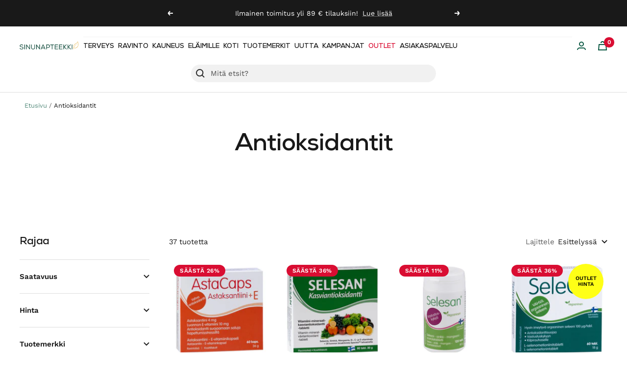

--- FILE ---
content_type: text/html; charset=utf-8
request_url: https://www.sinunapteekki.fi/collections/antioksidantit
body_size: 120490
content:
<!doctype html><html class="no-js" lang="fi" dir="ltr">
  <head>
<!-- Start of Booster Apps Seo-0.1--><title>Antioksidantti -Valmisteet Edullisesti Netistä. Sinunapteekki.fi</title><meta name="description" content="Antioksidantteja muodostuu ihmisen elimistössä ja niitä saadaan myös ravinnosta. Monet havainnot tukevat käsitystä, jonka mukaan antioksidanttien saanti on tärkeä terveyttä ylläpitävä tekijä. Antioksidanttien on todettu vaikuttavan tehokkaasti esimerkiksi tulehdustautien hoidossa ja ehkäisyssä." /><script type="application/ld+json">
  {
    "@context": "https://schema.org",
    "@type": "WebSite",
    "name": "Sinunapteekki.fi",
    "url": "https://www.sinunapteekki.fi",
    "potentialAction": {
      "@type": "SearchAction",
      "query-input": "required name=query",
      "target": "https://www.sinunapteekki.fi/search?q={query}"
    }
  }
</script>
<!-- end of Booster Apps SEO -->

	<script id="pandectes-rules">   /* PANDECTES-GDPR: DO NOT MODIFY AUTO GENERATED CODE OF THIS SCRIPT */      window.PandectesSettings = {"store":{"id":2546237500,"plan":"plus","theme":"Focal / Brändiuudistus","primaryLocale":"fi","adminMode":false,"headless":false,"storefrontRootDomain":"","checkoutRootDomain":"","storefrontAccessToken":""},"tsPublished":1718096482,"declaration":{"showPurpose":false,"showProvider":false,"declIntroText":"Käytämme evästeitä optimoidaksemme verkkosivuston toimivuutta, analysoidaksemme suorituskykyä ja tarjotaksemme sinulle henkilökohtaisen käyttökokemuksen. Jotkut evästeet ovat välttämättömiä, jotta sivusto toimisi ja toimisi oikein. Näitä evästeitä ei voi poistaa käytöstä. Tässä ikkunassa voit hallita evästeasetuksiasi.","showDateGenerated":true},"language":{"languageMode":"Multilingual","fallbackLanguage":"fi","languageDetection":"browser","languagesSupported":["en"]},"texts":{"managed":{"headerText":{"en":"We respect your privacy","fi":"Kunnioitamme yksityisyyttäsi"},"consentText":{"en":"This website uses cookies to ensure you get the best experience.","fi":"Käytämme evästeitä antaaksemme sinulle paremman ja henkilökohtaisemman kokemuksen kaupassamme. Evästeet auttavat meitä analysoimaan sivustomme liikennettä ja käyttöä, parantaaksemme palveluitamme sekä tarjotaksemme sinulle juuri oikeita tuotteita."},"dismissButtonText":{"en":"Ok","fi":"Ok"},"linkText":{"en":"Learn more","fi":"Lue lisää evästeistä"},"imprintText":{"en":"Imprint","fi":"Jälki"},"preferencesButtonText":{"en":"Preferences","fi":"Asetukset"},"allowButtonText":{"en":"Accept","fi":"Hyväksy"},"denyButtonText":{"en":"Decline","fi":"Hylkää"},"leaveSiteButtonText":{"en":"Leave this site","fi":"Jätä tämä sivusto"},"cookiePolicyText":{"en":"Cookie policy","fi":"Evästekäytäntö"},"preferencesPopupTitleText":{"en":"Manage consent preferences","fi":"Hallitse suostumusasetuksia"},"preferencesPopupIntroText":{"en":"We use cookies to optimize website functionality, analyze the performance, and provide personalized experience to you. Some cookies are essential to make the website operate and function correctly. Those cookies cannot be disabled. In this window you can manage your preference of cookies.","fi":"Käytämme evästeitä verkkosivuston toimivuuden optimoimiseksi, suorituskyvyn analysoimiseksi ja henkilökohtaisen kokemuksen tarjoamiseksi sinulle. Jotkut evästeet ovat välttämättömiä, jotta verkkosivusto toimii ja toimii oikein. Näitä evästeitä ei voi poistaa käytöstä. Tässä ikkunassa voit hallita evästeasetuksiasi."},"preferencesPopupCloseButtonText":{"en":"Close","fi":"kiinni"},"preferencesPopupAcceptAllButtonText":{"en":"Accept all","fi":"Hyväksy kaikki"},"preferencesPopupRejectAllButtonText":{"en":"Reject all","fi":"Hylkää kaikki"},"preferencesPopupSaveButtonText":{"en":"Save preferences","fi":"Tallenna asetukset"},"accessSectionTitleText":{"en":"Data portability","fi":"Tietojen siirrettävyys"},"accessSectionParagraphText":{"en":"You have the right to request access to your data at any time.","fi":"Sinulla on oikeus päästä käsiksi tietoihisi milloin tahansa."},"rectificationSectionTitleText":{"en":"Data Rectification","fi":"Tietojen oikaisu"},"rectificationSectionParagraphText":{"en":"You have the right to request your data to be updated whenever you think it is appropriate.","fi":"Sinulla on oikeus pyytää tietojesi päivittämistä aina, kun pidät sitä tarpeellisena."},"erasureSectionTitleText":{"en":"Right to be forgotten","fi":"Oikeus tulla unohdetuksi"},"erasureSectionParagraphText":{"en":"You have the right to ask all your data to be erased. After that, you will no longer be able to access your account.","fi":"Sinulla on oikeus pyytää, että kaikki tietosi poistetaan. Tämän jälkeen et voi enää käyttää tiliäsi."},"declIntroText":{"en":"We use cookies to optimize website functionality, analyze the performance, and provide personalized experience to you. Some cookies are essential to make the website operate and function correctly. Those cookies cannot be disabled. In this window you can manage your preference of cookies.","fi":"Käytämme evästeitä optimoidaksemme verkkosivuston toimivuutta, analysoidaksemme suorituskykyä ja tarjotaksemme sinulle henkilökohtaisen käyttökokemuksen. Jotkut evästeet ovat välttämättömiä, jotta sivusto toimisi ja toimisi oikein. Näitä evästeitä ei voi poistaa käytöstä. Tässä ikkunassa voit hallita evästeasetuksiasi."}},"categories":{"strictlyNecessaryCookiesTitleText":{"en":"Strictly necessary cookies","fi":"Ehdottomasti välttämättömät evästeet"},"functionalityCookiesTitleText":{"en":"Functional cookies","fi":"Toiminnalliset evästeet"},"performanceCookiesTitleText":{"en":"Performance cookies","fi":"Suorituskykyevästeet"},"targetingCookiesTitleText":{"en":"Targeting cookies","fi":"Kohdistusevästeet"},"unclassifiedCookiesTitleText":{"en":"Unclassified cookies","fi":"Luokittelemattomat evästeet"},"strictlyNecessaryCookiesDescriptionText":{"en":"These cookies are essential in order to enable you to move around the website and use its features, such as accessing secure areas of the website. The website cannot function properly without these cookies.","fi":"Nämä evästeet ovat välttämättömiä, jotta voit liikkua verkkosivustolla ja käyttää sen ominaisuuksia, kuten pääsyä verkkosivuston suojattuihin alueisiin. Verkkosivusto ei voi toimia kunnolla ilman näitä evästeitä."},"functionalityCookiesDescriptionText":{"en":"These cookies enable the site to provide enhanced functionality and personalisation. They may be set by us or by third party providers whose services we have added to our pages. If you do not allow these cookies then some or all of these services may not function properly.","fi":"Nämä evästeet antavat sivustolle mahdollisuuden parantaa toimintoja ja personointia. Voimme asettaa ne itse tai kolmannen osapuolen palveluntarjoajat, joiden palvelut olemme lisänneet sivuillemme. Jos et salli näitä evästeitä, jotkut tai kaikki näistä palveluista eivät ehkä toimi oikein."},"performanceCookiesDescriptionText":{"en":"These cookies enable us to monitor and improve the performance of our website. For example, they allow us to count visits, identify traffic sources and see which parts of the site are most popular.","fi":"Näiden evästeiden avulla voimme seurata ja parantaa verkkosivustomme suorituskykyä. Niiden avulla voimme esimerkiksi laskea käyntejä, tunnistaa liikenteen lähteet ja nähdä, mitkä sivuston osat ovat suosituimpia."},"targetingCookiesDescriptionText":{"en":"These cookies may be set through our site by our advertising partners. They may be used by those companies to build a profile of your interests and show you relevant adverts on other sites.    They do not store directly personal information, but are based on uniquely identifying your browser and internet device. If you do not allow these cookies, you will experience less targeted advertising.","fi":"Mainostajamme voivat asettaa nämä evästeet sivustollamme. Nämä yritykset voivat käyttää niitä rakentaakseen kiinnostuksen kohteidesi profiilin ja näyttääkseen sinulle osuvia mainoksia muilla sivustoilla. Ne eivät tallenna suoraan henkilökohtaisia tietoja, mutta perustuvat selaimen ja Internet -laitteen yksilölliseen tunnistamiseen. Jos et salli näitä evästeitä, kohdistat vähemmän mainontaa."},"unclassifiedCookiesDescriptionText":{"en":"Unclassified cookies are cookies that we are in the process of classifying, together with the providers of individual cookies.","fi":"Luokittelemattomat evästeet ovat evästeitä, joita luokittelemme parhaillaan yhdessä yksittäisten evästeiden tarjoajien kanssa."}},"auto":{"declName":{"en":"Name","fi":"Nimi"},"declPath":{"en":"Path","fi":"Polku"},"declType":{"en":"Type","fi":"Tyyppi"},"declDomain":{"en":"Domain","fi":"Verkkotunnus"},"declPurpose":{"en":"Purpose","fi":"Tarkoitus"},"declProvider":{"en":"Provider","fi":"Palveluntarjoaja"},"declRetention":{"en":"Retention","fi":"Säilyttäminen"},"declFirstParty":{"en":"First-party","fi":"First-party"},"declThirdParty":{"en":"Third-party","fi":"Kolmas osapuoli"},"declSeconds":{"en":"seconds","fi":"sekuntia"},"declMinutes":{"en":"minutes","fi":"minuuttia"},"declHours":{"en":"hours","fi":"tuntia"},"declDays":{"en":"days","fi":"päivää"},"declMonths":{"en":"months","fi":"kuukaudet"},"declYears":{"en":"years","fi":"vuotta"},"declSession":{"en":"Session","fi":"istunto"},"cookiesDetailsText":{"en":"Cookies details","fi":"Evästeiden tiedot"},"preferencesPopupAlwaysAllowedText":{"en":"Always allowed","fi":"aina sallittu"},"submitButton":{"en":"Submit","fi":"Lähetä"},"submittingButton":{"en":"Submitting...","fi":"Lähetetään ..."},"cancelButton":{"en":"Cancel","fi":"Peruuttaa"},"guestsSupportInfoText":{"en":"Please login with your customer account to further proceed.","fi":"Kirjaudu sisään asiakastililläsi jatkaaksesi."},"guestsSupportEmailPlaceholder":{"en":"E-mail address","fi":"Sähköpostiosoite"},"guestsSupportEmailValidationError":{"en":"Email is not valid","fi":"Sähköpostiosoite ei kelpaa"},"guestsSupportEmailSuccessTitle":{"en":"Thank you for your request","fi":"Kiitos pyynnöstäsi"},"guestsSupportEmailFailureTitle":{"en":"A problem occurred","fi":"Tapahtui ongelma"},"guestsSupportEmailSuccessMessage":{"en":"If you are registered as a customer of this store, you will soon receive an email with instructions on how to proceed.","fi":"Jos olet rekisteröitynyt tämän myymälän asiakkaaksi, saat pian sähköpostiviestin, jossa on ohjeet jatkamisesta."},"guestsSupportEmailFailureMessage":{"en":"Your request was not submitted. Please try again and if problem persists, contact store owner for assistance.","fi":"Pyyntöäsi ei lähetetty. Yritä uudelleen ja jos ongelma jatkuu, ota yhteyttä myymälän omistajaan."},"confirmationSuccessTitle":{"en":"Your request is verified","fi":"Pyyntösi on vahvistettu"},"confirmationFailureTitle":{"en":"A problem occurred","fi":"Tapahtui ongelma"},"confirmationSuccessMessage":{"en":"We will soon get back to you as to your request.","fi":"Palaamme sinulle pian pyyntösi suhteen."},"confirmationFailureMessage":{"en":"Your request was not verified. Please try again and if problem persists, contact store owner for assistance","fi":"Pyyntöäsi ei vahvistettu. Yritä uudelleen. Jos ongelma jatkuu, ota yhteyttä myymälän omistajaan"},"consentSectionTitleText":{"en":"Your cookie consent","fi":"Evästeen suostumuksesi"},"consentSectionNoConsentText":{"en":"You have not consented to the cookies policy of this website.","fi":"Et ole suostunut tämän verkkosivuston evästekäytäntöön."},"consentSectionConsentedText":{"en":"You consented to the cookies policy of this website on","fi":"Hyväksyit tämän verkkosivuston evästekäytännön"},"consentStatus":{"en":"Consent preference","fi":"Suostumusasetus"},"consentDate":{"en":"Consent date","fi":"Suostumuspäivä"},"consentId":{"en":"Consent ID","fi":"Suostumustunnus"},"consentSectionChangeConsentActionText":{"en":"Change consent preference","fi":"Muuta suostumusasetusta"},"accessSectionGDPRRequestsActionText":{"en":"Data subject requests","fi":"Rekisteröidyn pyynnöt"},"accessSectionAccountInfoActionText":{"en":"Personal data","fi":"Henkilökohtaiset tiedot"},"accessSectionOrdersRecordsActionText":{"en":"Orders","fi":"Tilaukset"},"accessSectionDownloadReportActionText":{"en":"Request export","fi":"Lataa kaikki"},"rectificationCommentPlaceholder":{"en":"Describe what you want to be updated","fi":"Kuvaile, mitä haluat päivittää"},"rectificationCommentValidationError":{"en":"Comment is required","fi":"Kommentti vaaditaan"},"rectificationSectionEditAccountActionText":{"en":"Request an update","fi":"Pyydä päivitystä"},"erasureSectionRequestDeletionActionText":{"en":"Request personal data deletion","fi":"Pyydä henkilötietojen poistamista"}}},"library":{"previewMode":false,"fadeInTimeout":0,"defaultBlocked":7,"showLink":true,"showImprintLink":false,"enabled":true,"cookie":{"name":"_pandectes_gdpr","expiryDays":365,"secure":true,"domain":""},"dismissOnScroll":false,"dismissOnWindowClick":false,"dismissOnTimeout":false,"palette":{"popup":{"background":"#0B5943","backgroundForCalculations":{"a":1,"b":67,"g":89,"r":11},"text":"#F4F1EA"},"button":{"background":"transparent","backgroundForCalculations":{"a":1,"b":252,"g":122,"r":35},"text":"#E0A728","textForCalculation":{"a":1,"b":40,"g":167,"r":224},"border":"#E0A728"}},"content":{"href":"https://sinuna.myshopify.com/policies/privacy-policy","imprintHref":"/","close":"&#10005;","target":"","logo":""},"window":"<div role=\"dialog\" aria-live=\"polite\" aria-label=\"cookieconsent\" aria-describedby=\"cookieconsent:desc\" id=\"pandectes-banner\" class=\"cc-window-wrapper cc-popup-wrapper\"><div class=\"pd-cookie-banner-window cc-window {{classes}}\"><!--googleoff: all-->{{children}}<!--googleon: all--></div></div>","compliance":{"opt-both":"<div class=\"cc-compliance cc-highlight\">{{deny}}{{allow}}</div>"},"type":"opt-both","layouts":{"basic":"{{messagelink}}{{compliance}}{{close}}"},"position":"popup","theme":"wired","revokable":true,"animateRevokable":false,"revokableReset":false,"revokableLogoUrl":"https://cdn.shopify.com/s/files/1/0025/4623/7500/t/41/assets/pandectes-reopen-logo.png?v=1710253209","revokablePlacement":"bottom-left","revokableMarginHorizontal":15,"revokableMarginVertical":15,"static":false,"autoAttach":true,"hasTransition":true,"blacklistPage":[""]},"geolocation":{"brOnly":false,"caOnly":false,"chOnly":false,"euOnly":false,"jpOnly":false,"thOnly":false,"canadaOnly":false,"globalVisibility":true},"dsr":{"guestsSupport":false,"accessSectionDownloadReportAuto":false},"banner":{"resetTs":1708673731,"extraCss":"        .cc-banner-logo {max-width: 24em!important;}    @media(min-width: 768px) {.cc-window.cc-floating{max-width: 24em!important;width: 24em!important;}}    .cc-message, .pd-cookie-banner-window .cc-header, .cc-logo {text-align: left}    .cc-window-wrapper{z-index: 2147483647;-webkit-transition: opacity 1s ease;  transition: opacity 1s ease;}    .cc-window{z-index: 2147483647;font-family: inherit;}    .pd-cookie-banner-window .cc-header{font-family: inherit;}    .pd-cp-ui{font-family: inherit; background-color: #0B5943;color:#F4F1EA;}    button.pd-cp-btn, a.pd-cp-btn{}    input + .pd-cp-preferences-slider{background-color: rgba(244, 241, 234, 0.3)}    .pd-cp-scrolling-section::-webkit-scrollbar{background-color: rgba(244, 241, 234, 0.3)}    input:checked + .pd-cp-preferences-slider{background-color: rgba(244, 241, 234, 1)}    .pd-cp-scrolling-section::-webkit-scrollbar-thumb {background-color: rgba(244, 241, 234, 1)}    .pd-cp-ui-close{color:#F4F1EA;}    .pd-cp-preferences-slider:before{background-color: #0B5943}    .pd-cp-title:before {border-color: #F4F1EA!important}    .pd-cp-preferences-slider{background-color:#F4F1EA}    .pd-cp-toggle{color:#F4F1EA!important}    @media(max-width:699px) {.pd-cp-ui-close-top svg {fill: #F4F1EA}}    .pd-cp-toggle:hover,.pd-cp-toggle:visited,.pd-cp-toggle:active{color:#F4F1EA!important}    .pd-cookie-banner-window {box-shadow: 0 0 18px rgb(0 0 0 / 20%);}  ","customJavascript":null,"showPoweredBy":false,"revokableTrigger":false,"hybridStrict":false,"cookiesBlockedByDefault":"7","isActive":false,"implicitSavePreferences":false,"cookieIcon":false,"blockBots":false,"showCookiesDetails":false,"hasTransition":true,"blockingPage":false,"showOnlyLandingPage":false,"leaveSiteUrl":"https://www.google.com","linkRespectStoreLang":false},"cookies":{"0":[{"name":"localization","domain":"www.sinunapteekki.fi","path":"/","provider":"Shopify","firstParty":true,"retention":"1 year(s)","expires":1,"unit":"declYears","purpose":{"en":"Shopify store localization","fi":"Shopify-myymälän lokalisointi"}},{"name":"secure_customer_sig","domain":"www.sinunapteekki.fi","path":"/","provider":"Shopify","firstParty":true,"retention":"1 year(s)","expires":1,"unit":"declYears","purpose":{"en":"Used in connection with customer login.","fi":"Käytetään asiakkaan kirjautumisen yhteydessä."}},{"name":"_cmp_a","domain":".sinunapteekki.fi","path":"/","provider":"Shopify","firstParty":false,"retention":"1 day(s)","expires":1,"unit":"declDays","purpose":{"en":"Used for managing customer privacy settings.","fi":"Käytetään asiakkaiden tietosuoja-asetusten hallintaan."}},{"name":"_tracking_consent","domain":".sinunapteekki.fi","path":"/","provider":"Shopify","firstParty":false,"retention":"1 year(s)","expires":1,"unit":"declYears","purpose":{"en":"Tracking preferences.","fi":"Seurantaasetukset."}},{"name":"keep_alive","domain":"www.sinunapteekki.fi","path":"/","provider":"Shopify","firstParty":true,"retention":"30 minute(s)","expires":30,"unit":"declMinutes","purpose":{"en":"Used in connection with buyer localization.","fi":"Käytetään ostajan lokalisoinnin yhteydessä."}},{"name":"_secure_session_id","domain":"www.sinunapteekki.fi","path":"/","provider":"Shopify","firstParty":true,"retention":"1 month(s)","expires":1,"unit":"declMonths","purpose":{"en":"Used in connection with navigation through a storefront.","fi":"Käytetään liikkeen läpi navigoinnin yhteydessä."}}],"1":[],"2":[{"name":"_shopify_y","domain":".sinunapteekki.fi","path":"/","provider":"Shopify","firstParty":false,"retention":"1 year(s)","expires":1,"unit":"declYears","purpose":{"en":"Shopify analytics.","fi":"Shopify-analytiikka."}},{"name":"_orig_referrer","domain":".sinunapteekki.fi","path":"/","provider":"Shopify","firstParty":false,"retention":"2 ","expires":2,"unit":"declSession","purpose":{"en":"Tracks landing pages.","fi":"Seuraa aloitussivuja."}},{"name":"_landing_page","domain":".sinunapteekki.fi","path":"/","provider":"Shopify","firstParty":false,"retention":"2 ","expires":2,"unit":"declSession","purpose":{"en":"Tracks landing pages.","fi":"Seuraa aloitussivuja."}},{"name":"__cf_bm","domain":".cdn.506.io","path":"/","provider":"CloudFlare","firstParty":false,"retention":"30 minute(s)","expires":30,"unit":"declMinutes","purpose":{"en":"Used to manage incoming traffic that matches criteria associated with bots.","fi":"Käytetään saapuvan liikenteen hallintaan, joka vastaa boteihin liittyviä ehtoja."}},{"name":"_shopify_s","domain":".sinunapteekki.fi","path":"/","provider":"Shopify","firstParty":false,"retention":"30 minute(s)","expires":30,"unit":"declMinutes","purpose":{"en":"Shopify analytics.","fi":"Shopify-analytiikka."}},{"name":"_ga","domain":".sinunapteekki.fi","path":"/","provider":"Google","firstParty":false,"retention":"1 year(s)","expires":1,"unit":"declYears","purpose":{"en":"Cookie is set by Google Analytics with unknown functionality","fi":"Google Analytics asettaa evästeen tuntemattomilla toiminnoilla"}},{"name":"_gat","domain":".sinunapteekki.fi","path":"/","provider":"Google","firstParty":false,"retention":"1 minute(s)","expires":1,"unit":"declMinutes","purpose":{"en":"Cookie is placed by Google Analytics to filter requests from bots.","fi":"Google Analytics asettaa evästeen suodattamaan pyyntöjä roboteista."}},{"name":"_shopify_sa_t","domain":".sinunapteekki.fi","path":"/","provider":"Shopify","firstParty":false,"retention":"30 minute(s)","expires":30,"unit":"declMinutes","purpose":{"en":"Shopify analytics relating to marketing & referrals.","fi":"Shopifyn markkinointiin ja viittauksiin liittyvä analytiikka."}},{"name":"_shopify_sa_p","domain":".sinunapteekki.fi","path":"/","provider":"Shopify","firstParty":false,"retention":"30 minute(s)","expires":30,"unit":"declMinutes","purpose":{"en":"Shopify analytics relating to marketing & referrals.","fi":"Shopifyn markkinointiin ja viittauksiin liittyvä analytiikka."}},{"name":"_gid","domain":".sinunapteekki.fi","path":"/","provider":"Google","firstParty":false,"retention":"1 day(s)","expires":1,"unit":"declDays","purpose":{"en":"Cookie is placed by Google Analytics to count and track pageviews.","fi":"Google Analytics asettaa evästeen sivun katseluiden laskemiseen ja seurantaan."}},{"name":"__cf_bm","domain":".forms.soundestlink.com","path":"/","provider":"CloudFlare","firstParty":false,"retention":"30 minute(s)","expires":30,"unit":"declMinutes","purpose":{"en":"Used to manage incoming traffic that matches criteria associated with bots.","fi":"Käytetään saapuvan liikenteen hallintaan, joka vastaa boteihin liittyviä ehtoja."}},{"name":"_shopify_s","domain":"fi","path":"/","provider":"Shopify","firstParty":false,"retention":"Session","expires":1,"unit":"declSeconds","purpose":{"en":"Shopify analytics.","fi":"Shopify-analytiikka."}},{"name":"_boomr_clss","domain":"https://www.sinunapteekki.fi","path":"/","provider":"Shopify","firstParty":true,"retention":"Persistent","expires":1,"unit":"declYears","purpose":{"en":"Used to monitor and optimize the performance of Shopify stores.","fi":"Käytetään Shopify-kauppojen toiminnan seurantaan ja optimointiin."}},{"name":"_ga_59XZ9EQ4VP","domain":".sinunapteekki.fi","path":"/","provider":"Google","firstParty":false,"retention":"1 year(s)","expires":1,"unit":"declYears","purpose":{"fi":""}}],"4":[{"name":"_fbp","domain":".sinunapteekki.fi","path":"/","provider":"Facebook","firstParty":false,"retention":"3 month(s)","expires":3,"unit":"declMonths","purpose":{"en":"Cookie is placed by Facebook to track visits across websites.","fi":"Facebook asettaa evästeen seuraamaan vierailuja eri verkkosivustoilla."}},{"name":"soundestID","domain":".sinunapteekki.fi","path":"/","provider":"Omnisend","firstParty":false,"retention":"Session","expires":-54,"unit":"declYears","purpose":{"en":"Used to identify an anonymous contact.","fi":"Käytetään tunnistamaan anonyymi yhteyshenkilö."}},{"name":"omnisendSessionID","domain":".sinunapteekki.fi","path":"/","provider":"Omnisend","firstParty":false,"retention":"30 minute(s)","expires":30,"unit":"declMinutes","purpose":{"en":"Used to identify a session of an anonymous contact or a contact.","fi":"Käytetään tunnistamaan anonyymin yhteyshenkilön tai yhteyshenkilön istunto."}},{"name":"__kla_id","domain":"www.sinunapteekki.fi","path":"/","provider":"Klaviyo","firstParty":true,"retention":"1 year(s)","expires":1,"unit":"declYears","purpose":{"en":"Tracks when someone clicks through a Klaviyo email to your website.","fi":"Seuraa, kun joku napsauttaa Klaviyo-sähköpostia verkkosivustollesi"}},{"name":"wpm-domain-test","domain":"fi","path":"/","provider":"Shopify","firstParty":false,"retention":"Session","expires":1,"unit":"declSeconds","purpose":{"en":"Used to test the storage of parameters about products added to the cart or payment currency","fi":"Käytetään ostoskoriin lisättyjen tuotteiden tai maksuvaluutan parametrien tallennuksen testaamiseen"}},{"name":"wpm-domain-test","domain":"sinunapteekki.fi","path":"/","provider":"Shopify","firstParty":false,"retention":"Session","expires":1,"unit":"declSeconds","purpose":{"en":"Used to test the storage of parameters about products added to the cart or payment currency","fi":"Käytetään ostoskoriin lisättyjen tuotteiden tai maksuvaluutan parametrien tallennuksen testaamiseen"}},{"name":"wpm-domain-test","domain":"www.sinunapteekki.fi","path":"/","provider":"Shopify","firstParty":true,"retention":"Session","expires":1,"unit":"declSeconds","purpose":{"en":"Used to test the storage of parameters about products added to the cart or payment currency","fi":"Käytetään ostoskoriin lisättyjen tuotteiden tai maksuvaluutan parametrien tallennuksen testaamiseen"}},{"name":"lastExternalReferrer","domain":"https://www.sinunapteekki.fi","path":"/","provider":"Facebook","firstParty":true,"retention":"Persistent","expires":1,"unit":"declYears","purpose":{"en":"Detects how the user reached the website by registering their last URL-address.","fi":"Tunnistaa, kuinka käyttäjä saapui verkkosivustolle rekisteröimällä viimeisen URL-osoitteensa."}},{"name":"lastExternalReferrerTime","domain":"https://www.sinunapteekki.fi","path":"/","provider":"Facebook","firstParty":true,"retention":"Persistent","expires":1,"unit":"declYears","purpose":{"en":"Contains the timestamp of the last update of the lastExternalReferrer cookie.","fi":"Sisältää viimeisen ExternalReferrer-evästeen viimeisimmän päivityksen aikaleiman."}}],"8":[{"name":"CCJS/history","domain":"https://www.sinunapteekki.fi","path":"/","provider":"Unknown","firstParty":true,"retention":"Persistent","expires":1,"unit":"declYears","purpose":{"fi":""}},{"name":"klaviyoOnsite","domain":"https://www.sinunapteekki.fi","path":"/","provider":"Unknown","firstParty":true,"retention":"Persistent","expires":1,"unit":"declYears","purpose":{"fi":""}},{"name":"_shopify_essential","domain":"www.sinunapteekki.fi","path":"/","provider":"Unknown","firstParty":true,"retention":"1 year(s)","expires":1,"unit":"declYears","purpose":{"fi":""}},{"name":"__ck__production","domain":"https://www.sinunapteekki.fi","path":"/","provider":"Unknown","firstParty":true,"retention":"Persistent","expires":1,"unit":"declYears","purpose":{"fi":""}},{"name":"local-storage-test","domain":"https://www.sinunapteekki.fi","path":"/","provider":"Unknown","firstParty":true,"retention":"Persistent","expires":1,"unit":"declYears","purpose":{"fi":""}},{"name":"__ck__test__","domain":"https://www.sinunapteekki.fi","path":"/","provider":"Unknown","firstParty":true,"retention":"Persistent","expires":1,"unit":"declYears","purpose":{"fi":""}},{"name":"__storage_test__","domain":"https://www.sinunapteekki.fi","path":"/","provider":"Unknown","firstParty":true,"retention":"Persistent","expires":1,"unit":"declYears","purpose":{"fi":""}},{"name":"_kla_test","domain":"https://www.sinunapteekki.fi","path":"/","provider":"Unknown","firstParty":true,"retention":"Persistent","expires":1,"unit":"declYears","purpose":{"fi":""}},{"name":"klaviyoPagesVisitCount","domain":"https://www.sinunapteekki.fi","path":"/","provider":"Unknown","firstParty":true,"retention":"Session","expires":1,"unit":"declYears","purpose":{"fi":""}}]},"blocker":{"isActive":false,"googleConsentMode":{"id":"","analyticsId":"","isActive":true,"adStorageCategory":4,"analyticsStorageCategory":2,"personalizationStorageCategory":1,"functionalityStorageCategory":1,"customEvent":true,"securityStorageCategory":0,"redactData":true,"urlPassthrough":false,"dataLayerProperty":"dataLayer","waitForUpdate":2000},"facebookPixel":{"id":"","isActive":false,"ldu":false},"rakuten":{"isActive":false,"cmp":false,"ccpa":false},"gpcIsActive":false,"defaultBlocked":7,"patterns":{"whiteList":[],"blackList":{"1":[],"2":[],"4":[],"8":[]},"iframesWhiteList":[],"iframesBlackList":{"1":[],"2":[],"4":[],"8":[]},"beaconsWhiteList":[],"beaconsBlackList":{"1":[],"2":[],"4":[],"8":[]}}}}      !function(){"use strict";window.PandectesRules=window.PandectesRules||{},window.PandectesRules.manualBlacklist={1:[],2:[],4:[]},window.PandectesRules.blacklistedIFrames={1:[],2:[],4:[]},window.PandectesRules.blacklistedCss={1:[],2:[],4:[]},window.PandectesRules.blacklistedBeacons={1:[],2:[],4:[]};var e="javascript/blocked",t="_pandectes_gdpr";function n(e){return new RegExp(e.replace(/[/\\.+?$()]/g,"\\$&").replace("*","(.*)"))}var a=function(e){try{return JSON.parse(e)}catch(e){return!1}},r=function(e){var t=arguments.length>1&&void 0!==arguments[1]?arguments[1]:"log",n=new URLSearchParams(window.location.search);n.get("log")&&console[t]("PandectesRules: ".concat(e))};function o(e){var t=document.createElement("script");t.async=!0,t.src=e,document.head.appendChild(t)}function i(e,t){var n=Object.keys(e);if(Object.getOwnPropertySymbols){var a=Object.getOwnPropertySymbols(e);t&&(a=a.filter((function(t){return Object.getOwnPropertyDescriptor(e,t).enumerable}))),n.push.apply(n,a)}return n}function s(e){for(var t=1;t<arguments.length;t++){var n=null!=arguments[t]?arguments[t]:{};t%2?i(Object(n),!0).forEach((function(t){l(e,t,n[t])})):Object.getOwnPropertyDescriptors?Object.defineProperties(e,Object.getOwnPropertyDescriptors(n)):i(Object(n)).forEach((function(t){Object.defineProperty(e,t,Object.getOwnPropertyDescriptor(n,t))}))}return e}function c(e){return c="function"==typeof Symbol&&"symbol"==typeof Symbol.iterator?function(e){return typeof e}:function(e){return e&&"function"==typeof Symbol&&e.constructor===Symbol&&e!==Symbol.prototype?"symbol":typeof e},c(e)}function l(e,t,n){return t in e?Object.defineProperty(e,t,{value:n,enumerable:!0,configurable:!0,writable:!0}):e[t]=n,e}function d(e,t){return function(e){if(Array.isArray(e))return e}(e)||function(e,t){var n=null==e?null:"undefined"!=typeof Symbol&&e[Symbol.iterator]||e["@@iterator"];if(null==n)return;var a,r,o=[],i=!0,s=!1;try{for(n=n.call(e);!(i=(a=n.next()).done)&&(o.push(a.value),!t||o.length!==t);i=!0);}catch(e){s=!0,r=e}finally{try{i||null==n.return||n.return()}finally{if(s)throw r}}return o}(e,t)||f(e,t)||function(){throw new TypeError("Invalid attempt to destructure non-iterable instance.\nIn order to be iterable, non-array objects must have a [Symbol.iterator]() method.")}()}function u(e){return function(e){if(Array.isArray(e))return p(e)}(e)||function(e){if("undefined"!=typeof Symbol&&null!=e[Symbol.iterator]||null!=e["@@iterator"])return Array.from(e)}(e)||f(e)||function(){throw new TypeError("Invalid attempt to spread non-iterable instance.\nIn order to be iterable, non-array objects must have a [Symbol.iterator]() method.")}()}function f(e,t){if(e){if("string"==typeof e)return p(e,t);var n=Object.prototype.toString.call(e).slice(8,-1);return"Object"===n&&e.constructor&&(n=e.constructor.name),"Map"===n||"Set"===n?Array.from(e):"Arguments"===n||/^(?:Ui|I)nt(?:8|16|32)(?:Clamped)?Array$/.test(n)?p(e,t):void 0}}function p(e,t){(null==t||t>e.length)&&(t=e.length);for(var n=0,a=new Array(t);n<t;n++)a[n]=e[n];return a}var g=window.PandectesRulesSettings||window.PandectesSettings,y=!(void 0===window.dataLayer||!Array.isArray(window.dataLayer)||!window.dataLayer.some((function(e){return"pandectes_full_scan"===e.event}))),h=function(){var e,n=arguments.length>0&&void 0!==arguments[0]?arguments[0]:t,r="; "+document.cookie,o=r.split("; "+n+"=");if(o.length<2)e={};else{var i=o.pop(),s=i.split(";");e=window.atob(s.shift())}var c=a(e);return!1!==c?c:e}(),v=g.banner.isActive,w=g.blocker,m=w.defaultBlocked,b=w.patterns,_=h&&null!==h.preferences&&void 0!==h.preferences?h.preferences:null,k=y?0:v?null===_?m:_:0,L={1:0==(1&k),2:0==(2&k),4:0==(4&k)},S=b.blackList,C=b.whiteList,P=b.iframesBlackList,A=b.iframesWhiteList,O=b.beaconsBlackList,E=b.beaconsWhiteList,B={blackList:[],whiteList:[],iframesBlackList:{1:[],2:[],4:[],8:[]},iframesWhiteList:[],beaconsBlackList:{1:[],2:[],4:[],8:[]},beaconsWhiteList:[]};[1,2,4].map((function(e){var t;L[e]||((t=B.blackList).push.apply(t,u(S[e].length?S[e].map(n):[])),B.iframesBlackList[e]=P[e].length?P[e].map(n):[],B.beaconsBlackList[e]=O[e].length?O[e].map(n):[])})),B.whiteList=C.length?C.map(n):[],B.iframesWhiteList=A.length?A.map(n):[],B.beaconsWhiteList=E.length?E.map(n):[];var I={scripts:[],iframes:{1:[],2:[],4:[]},beacons:{1:[],2:[],4:[]},css:{1:[],2:[],4:[]}},j=function(t,n){return t&&(!n||n!==e)&&(!B.blackList||B.blackList.some((function(e){return e.test(t)})))&&(!B.whiteList||B.whiteList.every((function(e){return!e.test(t)})))},R=function(e){var t=e.getAttribute("src");return B.blackList&&B.blackList.every((function(e){return!e.test(t)}))||B.whiteList&&B.whiteList.some((function(e){return e.test(t)}))},T=function(e,t){var n=B.iframesBlackList[t],a=B.iframesWhiteList;return e&&(!n||n.some((function(t){return t.test(e)})))&&(!a||a.every((function(t){return!t.test(e)})))},N=function(e,t){var n=B.beaconsBlackList[t],a=B.beaconsWhiteList;return e&&(!n||n.some((function(t){return t.test(e)})))&&(!a||a.every((function(t){return!t.test(e)})))},D=new MutationObserver((function(e){for(var t=0;t<e.length;t++)for(var n=e[t].addedNodes,a=0;a<n.length;a++){var r=n[a],o=r.dataset&&r.dataset.cookiecategory;if(1===r.nodeType&&"LINK"===r.tagName){var i=r.dataset&&r.dataset.href;if(i&&o)switch(o){case"functionality":case"C0001":I.css[1].push(i);break;case"performance":case"C0002":I.css[2].push(i);break;case"targeting":case"C0003":I.css[4].push(i)}}}})),z=new MutationObserver((function(t){for(var n=0;n<t.length;n++)for(var a=t[n].addedNodes,r=function(t){var n=a[t],r=n.src||n.dataset&&n.dataset.src,o=n.dataset&&n.dataset.cookiecategory;if(1===n.nodeType&&"IFRAME"===n.tagName){if(r){var i=!1;T(r,1)||"functionality"===o||"C0001"===o?(i=!0,I.iframes[1].push(r)):T(r,2)||"performance"===o||"C0002"===o?(i=!0,I.iframes[2].push(r)):(T(r,4)||"targeting"===o||"C0003"===o)&&(i=!0,I.iframes[4].push(r)),i&&(n.removeAttribute("src"),n.setAttribute("data-src",r))}}else if(1===n.nodeType&&"IMG"===n.tagName){if(r){var s=!1;N(r,1)?(s=!0,I.beacons[1].push(r)):N(r,2)?(s=!0,I.beacons[2].push(r)):N(r,4)&&(s=!0,I.beacons[4].push(r)),s&&(n.removeAttribute("src"),n.setAttribute("data-src",r))}}else if(1===n.nodeType&&"LINK"===n.tagName){var c=n.dataset&&n.dataset.href;if(c&&o)switch(o){case"functionality":case"C0001":I.css[1].push(c);break;case"performance":case"C0002":I.css[2].push(c);break;case"targeting":case"C0003":I.css[4].push(c)}}else if(1===n.nodeType&&"SCRIPT"===n.tagName){var l=n.type,d=!1;if(j(r,l))d=!0;else if(r&&o)switch(o){case"functionality":case"C0001":d=!0,window.PandectesRules.manualBlacklist[1].push(r);break;case"performance":case"C0002":d=!0,window.PandectesRules.manualBlacklist[2].push(r);break;case"targeting":case"C0003":d=!0,window.PandectesRules.manualBlacklist[4].push(r)}if(d){I.scripts.push([n,l]),n.type=e;n.addEventListener("beforescriptexecute",(function t(a){n.getAttribute("type")===e&&a.preventDefault(),n.removeEventListener("beforescriptexecute",t)})),n.parentElement&&n.parentElement.removeChild(n)}}},o=0;o<a.length;o++)r(o)})),x=document.createElement,M={src:Object.getOwnPropertyDescriptor(HTMLScriptElement.prototype,"src"),type:Object.getOwnPropertyDescriptor(HTMLScriptElement.prototype,"type")};window.PandectesRules.unblockCss=function(e){var t=I.css[e]||[];t.length&&r("Unblocking CSS for ".concat(e)),t.forEach((function(e){var t=document.querySelector('link[data-href^="'.concat(e,'"]'));t.removeAttribute("data-href"),t.href=e})),I.css[e]=[]},window.PandectesRules.unblockIFrames=function(e){var t=I.iframes[e]||[];t.length&&r("Unblocking IFrames for ".concat(e)),B.iframesBlackList[e]=[],t.forEach((function(e){var t=document.querySelector('iframe[data-src^="'.concat(e,'"]'));t.removeAttribute("data-src"),t.src=e})),I.iframes[e]=[]},window.PandectesRules.unblockBeacons=function(e){var t=I.beacons[e]||[];t.length&&r("Unblocking Beacons for ".concat(e)),B.beaconsBlackList[e]=[],t.forEach((function(e){var t=document.querySelector('img[data-src^="'.concat(e,'"]'));t.removeAttribute("data-src"),t.src=e})),I.beacons[e]=[]},window.PandectesRules.unblockInlineScripts=function(e){var t=1===e?"functionality":2===e?"performance":"targeting";document.querySelectorAll('script[type="javascript/blocked"][data-cookiecategory="'.concat(t,'"]')).forEach((function(e){var t=e.textContent;e.parentNode.removeChild(e);var n=document.createElement("script");n.type="text/javascript",n.textContent=t,document.body.appendChild(n)}))},window.PandectesRules.unblock=function(t){t.length<1?(B.blackList=[],B.whiteList=[],B.iframesBlackList=[],B.iframesWhiteList=[]):(B.blackList&&(B.blackList=B.blackList.filter((function(e){return t.every((function(t){return"string"==typeof t?!e.test(t):t instanceof RegExp?e.toString()!==t.toString():void 0}))}))),B.whiteList&&(B.whiteList=[].concat(u(B.whiteList),u(t.map((function(e){if("string"==typeof e){var t=".*"+n(e)+".*";if(B.whiteList.every((function(e){return e.toString()!==t.toString()})))return new RegExp(t)}else if(e instanceof RegExp&&B.whiteList.every((function(t){return t.toString()!==e.toString()})))return e;return null})).filter(Boolean)))));for(var a=document.querySelectorAll('script[type="'.concat(e,'"]')),o=0;o<a.length;o++){var i=a[o];R(i)&&(I.scripts.push([i,"application/javascript"]),i.parentElement.removeChild(i))}var s=0;u(I.scripts).forEach((function(e,t){var n=d(e,2),a=n[0],r=n[1];if(R(a)){for(var o=document.createElement("script"),i=0;i<a.attributes.length;i++){var c=a.attributes[i];"src"!==c.name&&"type"!==c.name&&o.setAttribute(c.name,a.attributes[i].value)}o.setAttribute("src",a.src),o.setAttribute("type",r||"application/javascript"),document.head.appendChild(o),I.scripts.splice(t-s,1),s++}})),0==B.blackList.length&&0===B.iframesBlackList[1].length&&0===B.iframesBlackList[2].length&&0===B.iframesBlackList[4].length&&0===B.beaconsBlackList[1].length&&0===B.beaconsBlackList[2].length&&0===B.beaconsBlackList[4].length&&(r("Disconnecting observers"),z.disconnect(),D.disconnect())};var U,F,W=g.store.adminMode,H=g.banner.isActive,q=g.blocker,G=q.defaultBlocked;H&&(U=function(){!function(){var e=window.Shopify.trackingConsent;if(!1!==e.shouldShowBanner()||null!==_||7!==G)try{var t=W&&!(window.Shopify&&window.Shopify.AdminBarInjector),n={preferences:0==(1&k)||y||t,analytics:0==(2&k)||y||t,marketing:0==(4&k)||y||t};e.firstPartyMarketingAllowed()===n.marketing&&e.analyticsProcessingAllowed()===n.analytics&&e.preferencesProcessingAllowed()===n.preferences||(n.sale_of_data=n.marketing,e.setTrackingConsent(n,(function(e){e&&e.error?r("Shopify.customerPrivacy API - failed to setTrackingConsent"):r("setTrackingConsent(".concat(JSON.stringify(n),")"))})))}catch(e){r("Shopify.customerPrivacy API - exception")}}(),function(){var e=window.Shopify.trackingConsent,t=e.currentVisitorConsent();if(q.gpcIsActive&&"CCPA"===e.getRegulation()&&"no"===t.gpc&&"yes"!==t.sale_of_data){var n={sale_of_data:!1};e.setTrackingConsent(n,(function(e){e&&e.error?r("Shopify.customerPrivacy API - failed to setTrackingConsent({".concat(JSON.stringify(n),")")):r("setTrackingConsent(".concat(JSON.stringify(n),")"))}))}}()},F=null,window.Shopify&&window.Shopify.loadFeatures&&window.Shopify.trackingConsent?U():F=setInterval((function(){window.Shopify&&window.Shopify.loadFeatures&&(clearInterval(F),window.Shopify.loadFeatures([{name:"consent-tracking-api",version:"0.1"}],(function(e){e?r("Shopify.customerPrivacy API - failed to load"):(r("shouldShowBanner() -> ".concat(window.Shopify.trackingConsent.shouldShowBanner()," | saleOfDataRegion() -> ").concat(window.Shopify.trackingConsent.saleOfDataRegion())),U())})))}),10));var J=["AT","BE","BG","HR","CY","CZ","DK","EE","FI","FR","DE","GR","HU","IE","IT","LV","LT","LU","MT","NL","PL","PT","RO","SK","SI","ES","SE","GB","LI","NO","IS"],K=g.banner,V=K.isActive,$=K.hybridStrict,Y=g.geolocation,Z=Y.caOnly,Q=void 0!==Z&&Z,X=Y.euOnly,ee=void 0!==X&&X,te=Y.brOnly,ne=void 0!==te&&te,ae=Y.jpOnly,re=void 0!==ae&&ae,oe=Y.thOnly,ie=void 0!==oe&&oe,se=Y.chOnly,ce=void 0!==se&&se,le=Y.zaOnly,de=void 0!==le&&le,ue=Y.canadaOnly,fe=void 0!==ue&&ue,pe=Y.globalVisibility,ge=void 0===pe||pe,ye=g.blocker.googleConsentMode,he=ye.isActive,ve=ye.customEvent,we=ye.id,me=void 0===we?"":we,be=ye.analyticsId,_e=void 0===be?"":be,ke=ye.adwordsId,Le=void 0===ke?"":ke,Se=ye.redactData,Ce=ye.urlPassthrough,Pe=ye.adStorageCategory,Ae=ye.analyticsStorageCategory,Oe=ye.functionalityStorageCategory,Ee=ye.personalizationStorageCategory,Be=ye.securityStorageCategory,Ie=ye.dataLayerProperty,je=void 0===Ie?"dataLayer":Ie,Re=ye.waitForUpdate,Te=void 0===Re?0:Re,Ne=ye.useNativeChannel,De=void 0!==Ne&&Ne;function ze(){window[je].push(arguments)}window[je]=window[je]||[];var xe,Me,Ue={hasInitialized:!1,useNativeChannel:!1,ads_data_redaction:!1,url_passthrough:!1,data_layer_property:"dataLayer",storage:{ad_storage:"granted",ad_user_data:"granted",ad_personalization:"granted",analytics_storage:"granted",functionality_storage:"granted",personalization_storage:"granted",security_storage:"granted"}};if(V&&he){var Fe=0==(k&Pe)?"granted":"denied",We=0==(k&Ae)?"granted":"denied",He=0==(k&Oe)?"granted":"denied",qe=0==(k&Ee)?"granted":"denied",Ge=0==(k&Be)?"granted":"denied";Ue.hasInitialized=!0,Ue.useNativeChannel=De,Ue.ads_data_redaction="denied"===Fe&&Se,Ue.url_passthrough=Ce,Ue.storage.ad_storage=Fe,Ue.storage.ad_user_data=Fe,Ue.storage.ad_personalization=Fe,Ue.storage.analytics_storage=We,Ue.storage.functionality_storage=He,Ue.storage.personalization_storage=qe,Ue.storage.security_storage=Ge,Te&&(Ue.storage.wait_for_update="denied"===We||"denied"===Fe?Te:0),Ue.data_layer_property=je||"dataLayer",Ue.ads_data_redaction&&ze("set","ads_data_redaction",Ue.ads_data_redaction),Ue.url_passthrough&&ze("set","url_passthrough",Ue.url_passthrough),Ue.useNativeChannel&&(window[je].push=function(){for(var e=arguments.length,t=new Array(e),n=0;n<e;n++)t[n]=arguments[n];if(t&&t[0]){var a=t[0][0],r=t[0][1],o=t[0][2],i=o&&"object"===c(o)&&4===Object.values(o).length&&o.ad_storage&&o.analytics_storage&&o.ad_user_data&&o.ad_personalization;if("consent"===a&&i)if("default"===r)o.functionality_storage=Ue.storage.functionality_storage,o.personalization_storage=Ue.storage.personalization_storage,o.security_storage="granted",Ue.storage.wait_for_update&&(o.wait_for_update=Ue.storage.wait_for_update);else if("update"===r){try{var s=window.Shopify.customerPrivacy.preferencesProcessingAllowed()?"granted":"denied";o.functionality_storage=s,o.personalization_storage=s}catch(e){}o.security_storage="granted"}}return Array.prototype.push.apply(this,t)}),function(){!1===De?console.log("Pandectes: Google Consent Mode (av2)"):console.log("Pandectes: Google Consent Mode (av2nc)");ge&&!$?ze("consent","default",Ue.storage):(console.log(_),null===_?(ze("consent","default",s(s({},Ue.storage),{},{region:[].concat(u(ee||$?J:[]),u(Q&&!$?["US-CA","US-VA","US-CT","US-UT","US-CO"]:[]),u(ne&&!$?["BR"]:[]),u(re&&!$?["JP"]:[]),u(fe&&!$?["CA"]:[]),u(ie&&!$?["TH"]:[]),u(ce&&!$?["CH"]:[]),u(de&&!$?["ZA"]:[]))})),ze("consent","default",{ad_storage:"granted",ad_user_data:"granted",ad_personalization:"granted",analytics_storage:"granted",functionality_storage:"granted",personalization_storage:"granted",security_storage:"granted"})):ze("consent","default",Ue.storage));(me.length||_e.length||Le.length)&&(window[Ue.data_layer_property].push({"pandectes.start":(new Date).getTime(),event:"pandectes-rules.min.js"}),(_e.length||Le.length)&&ze("js",new Date));var e="https://www.googletagmanager.com";if(me.length){var t=me.split(",");window[Ue.data_layer_property].push({"gtm.start":(new Date).getTime(),event:"gtm.js"});for(var n=0;n<t.length;n++){var a="dataLayer"!==Ue.data_layer_property?"&l=".concat(Ue.data_layer_property):"";o("".concat(e,"/gtm.js?id=").concat(t[n].trim()).concat(a))}}if(_e.length)for(var r=_e.split(","),i=0;i<r.length;i++){var c=r[i].trim();c.length&&(o("".concat(e,"/gtag/js?id=").concat(c)),ze("config",c,{send_page_view:!1}))}if(Le.length)for(var l=Le.split(","),d=0;d<l.length;d++){var f=l[d].trim();f.length&&(o("".concat(e,"/gtag/js?id=").concat(f)),ze("config",f,{allow_enhanced_conversions:!0}))}}()}V&&ve&&(Me=7===(xe=k)?"deny":0===xe?"allow":"mixed",window[je].push({event:"Pandectes_Consent_Update",pandectes_status:Me,pandectes_categories:{C0000:"allow",C0001:L[1]?"allow":"deny",C0002:L[2]?"allow":"deny",C0003:L[4]?"allow":"deny"}}));var Je=g.blocker,Ke=Je.klaviyoIsActive,Ve=Je.googleConsentMode.adStorageCategory;Ke&&window.addEventListener("PandectesEvent_OnConsent",(function(e){var t=e.detail.preferences;if(null!=t){var n=0==(t&Ve)?"granted":"denied";void 0!==window.klaviyo&&window.klaviyo.isIdentified()&&window.klaviyo.push(["identify",{ad_personalization:n,ad_user_data:n}])}})),g.banner.revokableTrigger&&window.addEventListener("PandectesEvent_OnInitialize",(function(){document.querySelectorAll('[href*="#reopenBanner"]').forEach((function(e){e.onclick=function(e){e.preventDefault(),window.Pandectes.fn.revokeConsent()}}))})),window.PandectesRules.gcm=Ue;var $e=g.banner.isActive,Ye=g.blocker.isActive;r("Prefs: ".concat(k," | Banner: ").concat($e?"on":"off"," | Blocker: ").concat(Ye?"on":"off"));var Ze=null===_&&/\/checkouts\//.test(window.location.pathname);0!==k&&!1===y&&Ye&&!Ze&&(r("Blocker will execute"),document.createElement=function(){for(var t=arguments.length,n=new Array(t),a=0;a<t;a++)n[a]=arguments[a];if("script"!==n[0].toLowerCase())return x.bind?x.bind(document).apply(void 0,n):x;var r=x.bind(document).apply(void 0,n);try{Object.defineProperties(r,{src:s(s({},M.src),{},{set:function(t){j(t,r.type)&&M.type.set.call(this,e),M.src.set.call(this,t)}}),type:s(s({},M.type),{},{get:function(){var t=M.type.get.call(this);return t===e||j(this.src,t)?null:t},set:function(t){var n=j(r.src,r.type)?e:t;M.type.set.call(this,n)}})}),r.setAttribute=function(t,n){if("type"===t){var a=j(r.src,r.type)?e:n;M.type.set.call(r,a)}else"src"===t?(j(n,r.type)&&M.type.set.call(r,e),M.src.set.call(r,n)):HTMLScriptElement.prototype.setAttribute.call(r,t,n)}}catch(e){console.warn("Yett: unable to prevent script execution for script src ",r.src,".\n",'A likely cause would be because you are using a third-party browser extension that monkey patches the "document.createElement" function.')}return r},z.observe(document.documentElement,{childList:!0,subtree:!0}),D.observe(document.documentElement,{childList:!0,subtree:!0}))}();
</script>
	
    <meta charset="utf-8">
    <meta name="viewport" content="width=device-width, initial-scale=1.0, height=device-height, minimum-scale=1.0, maximum-scale=1.0">
    <meta name="theme-color" content="#ffffff">

        
        
            

<meta name="facebook-domain-verification" content="wvqw3t0ichxec1n9hmze0s45n1y2c9" />
<meta name="p:domain_verify" content="6476b0a80624b51575bb6397a1fbd376"/>
<meta name="google-site-verification" content="qq1brGEZC7h8teqxVrocLqe-kUOaK_HALV33KRsnUKM" />

    
<link rel="canonical" href="https://www.sinunapteekki.fi/collections/antioksidantit"><link rel="shortcut icon" href="//www.sinunapteekki.fi/cdn/shop/files/favicon_logo_96x96.png?v=1735812402" type="image/png"><link rel="preconnect" href="https://cdn.shopify.com">
    <link rel="dns-prefetch" href="https://productreviews.shopifycdn.com">
    <link rel="dns-prefetch" href="https://www.google-analytics.com"><link rel="preconnect" href="https://fonts.shopifycdn.com" crossorigin><link rel="preload" as="style" href="//www.sinunapteekki.fi/cdn/shop/t/43/assets/theme.css?v=61609062962066513841751483287">
    <link rel="preload" as="script" href="//www.sinunapteekki.fi/cdn/shop/t/43/assets/vendor.js?v=31715688253868339281723192550">
    <link rel="preload" as="script" href="//www.sinunapteekki.fi/cdn/shop/t/43/assets/theme.js?v=165761096224975728111723192550"><meta property="og:type" content="website">
  <meta property="og:title" content="Antioksidantit"><meta property="og:image" content="http://www.sinunapteekki.fi/cdn/shop/files/Sinunapteekki_logo_RGB-400px.png?v=1710261133">
  <meta property="og:image:secure_url" content="https://www.sinunapteekki.fi/cdn/shop/files/Sinunapteekki_logo_RGB-400px.png?v=1710261133">
  <meta property="og:image:width" content="1200">
  <meta property="og:image:height" content="628"><meta property="og:description" content="Antioksidantteja muodostuu ihmisen elimistössä ja niitä saadaan myös ravinnosta. Monet havainnot tukevat käsitystä, jonka mukaan antioksidanttien saanti on tärkeä terveyttä ylläpitävä tekijä. Antioksidanttien on todettu vaikuttavan tehokkaasti esimerkiksi tulehdustautien hoidossa ja ehkäisyssä."><meta property="og:url" content="https://www.sinunapteekki.fi/collections/antioksidantit">
<meta property="og:site_name" content="Sinunapteekki.fi"><meta name="twitter:card" content="summary"><meta name="twitter:title" content="Antioksidantit">
  <meta name="twitter:description" content=""><meta name="twitter:image" content="https://www.sinunapteekki.fi/cdn/shop/files/Sinunapteekki_logo_RGB-400px_1200x1200_crop_center.png?v=1710261133">
  <meta name="twitter:image:alt" content="">
    


  <script type="application/ld+json">
  {
    "@context": "https://schema.org",
    "@type": "BreadcrumbList",
  "itemListElement": [{
      "@type": "ListItem",
      "position": 1,
      "name": "Etusivu",
      "item": "https://www.sinunapteekki.fi"
    },{
          "@type": "ListItem",
          "position": 2,
          "name": "Antioksidantit",
          "item": "https://www.sinunapteekki.fi/collections/antioksidantit"
        }]
  }
  </script>


    <link rel="preload" href="//www.sinunapteekki.fi/cdn/fonts/cabin/cabin_n7.255204a342bfdbc9ae2017bd4e6a90f8dbb2f561.woff2" as="font" type="font/woff2" crossorigin><link rel="preload" href="//www.sinunapteekki.fi/cdn/fonts/work_sans/worksans_n4.b7973b3d07d0ace13de1b1bea9c45759cdbe12cf.woff2" as="font" type="font/woff2" crossorigin><style>
  /* Typography (heading) */
  @font-face {
  font-family: Cabin;
  font-weight: 700;
  font-style: normal;
  font-display: swap;
  src: url("//www.sinunapteekki.fi/cdn/fonts/cabin/cabin_n7.255204a342bfdbc9ae2017bd4e6a90f8dbb2f561.woff2") format("woff2"),
       url("//www.sinunapteekki.fi/cdn/fonts/cabin/cabin_n7.e2afa22a0d0f4b64da3569c990897429d40ff5c0.woff") format("woff");
}

@font-face {
  font-family: Cabin;
  font-weight: 700;
  font-style: italic;
  font-display: swap;
  src: url("//www.sinunapteekki.fi/cdn/fonts/cabin/cabin_i7.ef2404c08a493e7ccbc92d8c39adf683f40e1fb5.woff2") format("woff2"),
       url("//www.sinunapteekki.fi/cdn/fonts/cabin/cabin_i7.480421791818000fc8a5d4134822321b5d7964f8.woff") format("woff");
}

/* Typography (body) */
  @font-face {
  font-family: "Work Sans";
  font-weight: 400;
  font-style: normal;
  font-display: swap;
  src: url("//www.sinunapteekki.fi/cdn/fonts/work_sans/worksans_n4.b7973b3d07d0ace13de1b1bea9c45759cdbe12cf.woff2") format("woff2"),
       url("//www.sinunapteekki.fi/cdn/fonts/work_sans/worksans_n4.cf5ceb1e6d373a9505e637c1aff0a71d0959556d.woff") format("woff");
}

@font-face {
  font-family: "Work Sans";
  font-weight: 400;
  font-style: italic;
  font-display: swap;
  src: url("//www.sinunapteekki.fi/cdn/fonts/work_sans/worksans_i4.16ff51e3e71fc1d09ff97b9ff9ccacbeeb384ec4.woff2") format("woff2"),
       url("//www.sinunapteekki.fi/cdn/fonts/work_sans/worksans_i4.ed4a1418cba5b7f04f79e4d5c8a5f1a6bd34f23b.woff") format("woff");
}

@font-face {
  font-family: "Work Sans";
  font-weight: 600;
  font-style: normal;
  font-display: swap;
  src: url("//www.sinunapteekki.fi/cdn/fonts/work_sans/worksans_n6.75811c3bd5161ea6e3ceb2d48ca889388f9bd5fe.woff2") format("woff2"),
       url("//www.sinunapteekki.fi/cdn/fonts/work_sans/worksans_n6.defcf26f28f3fa3df4555714d3f2e0f1217d7772.woff") format("woff");
}

@font-face {
  font-family: "Work Sans";
  font-weight: 600;
  font-style: italic;
  font-display: swap;
  src: url("//www.sinunapteekki.fi/cdn/fonts/work_sans/worksans_i6.78fba5461dc3c46449871ad9378fc3fd89177502.woff2") format("woff2"),
       url("//www.sinunapteekki.fi/cdn/fonts/work_sans/worksans_i6.e96d1853127697ea13d53cd7adc74309426a22a9.woff") format("woff");
}

:root {--heading-color: 25, 25, 25;
    --text-color: 25, 25, 25;
    --background: 255, 255, 255;
    --secondary-background: 245, 245, 245;
    --border-color: 221, 221, 221;
    --border-color-darker: 163, 163, 163;
    --success-color: 11, 89, 67;
    --success-background: 206, 222, 217;
    --error-color: 217, 13, 50;
    --error-background: 252, 238, 241;
    --primary-button-background: 10, 69, 54;
    --primary-button-text-color: 255, 255, 255;
    --secondary-button-background: 241, 241, 241;
    --secondary-button-text-color: 40, 40, 40;
    --product-star-rating: 246, 164, 41;
    --product-on-sale-accent: 217, 13, 50;
    --product-sold-out-accent: 111, 113, 155;
    --product-custom-label-background: 59, 130, 62;
    --product-custom-label-text-color: 255, 255, 255;
    --product-custom-label-2-background: 243, 255, 52;
    --product-custom-label-2-text-color: 0, 0, 0;
    --product-low-stock-text-color: 217, 13, 50;
    --product-in-stock-text-color: 46, 158, 123;
    --loading-bar-background: 25, 25, 25;

    /* We duplicate some "base" colors as root colors, which is useful to use on drawer elements or popover without. Those should not be overridden to avoid issues */
    --root-heading-color: 25, 25, 25;
    --root-text-color: 25, 25, 25;
    --root-background: 255, 255, 255;
    --root-border-color: 221, 221, 221;
    --root-primary-button-background: 10, 69, 54;
    --root-primary-button-text-color: 255, 255, 255;

    --base-font-size: 15px;
    /*
    --heading-font-family: Cabin, sans-serif;
    */
    --heading-font-family: Nexa-Bold, sans-serif;
    --heading-font-weight: 700;
    --heading-font-style: normal;
    --heading-text-transform: normal;
    --text-font-family: "Work Sans", sans-serif;
    --text-font-weight: 400;
    --text-font-style: normal;
    --text-font-bold-weight: 600;

    /* Typography (font size) */
    --heading-xxsmall-font-size: 10px;
    --heading-xsmall-font-size: 10px;
    --heading-small-font-size: 11px;
    --heading-large-font-size: 32px;
    --heading-h1-font-size: 32px;
    --heading-h2-font-size: 28px;
    --heading-h3-font-size: 26px;
    --heading-h4-font-size: 22px;
    --heading-h5-font-size: 18px;
    --heading-h6-font-size: 16px;

    /* Control the look and feel of the theme by changing radius of various elements */
    --button-border-radius: 10px;
    --block-border-radius: 0px;
    --block-border-radius-reduced: 0px;
    --color-swatch-border-radius: 0px;

    /* Button size */
    --button-height: 48px;
    --button-small-height: 40px;

    /* Form related */
    --form-input-field-height: 48px;
    --form-input-gap: 16px;
    --form-submit-margin: 24px;

    /* Product listing related variables */
    --product-list-block-spacing: 32px;

    /* Video related */
    --play-button-background: 255, 255, 255;
    --play-button-arrow: 25, 25, 25;

    /* RTL support */
    --transform-logical-flip: 1;
    --transform-origin-start: left;
    --transform-origin-end: right;

    /* Other */
    --zoom-cursor-svg-url: url(//www.sinunapteekki.fi/cdn/shop/t/43/assets/zoom-cursor.svg?v=14574611240064889761723192550);
    --arrow-right-svg-url: url(//www.sinunapteekki.fi/cdn/shop/t/43/assets/arrow-right.svg?v=75539165351215676521723192550);
    --arrow-left-svg-url: url(//www.sinunapteekki.fi/cdn/shop/t/43/assets/arrow-left.svg?v=124331403827409739601723192550);

    /* Some useful variables that we can reuse in our CSS. Some explanation are needed for some of them:
       - container-max-width-minus-gutters: represents the container max width without the edge gutters
       - container-outer-width: considering the screen width, represent all the space outside the container
       - container-outer-margin: same as container-outer-width but get set to 0 inside a container
       - container-inner-width: the effective space inside the container (minus gutters)
       - grid-column-width: represents the width of a single column of the grid
       - vertical-breather: this is a variable that defines the global "spacing" between sections, and inside the section
                            to create some "breath" and minimum spacing
     */
    --container-max-width: 1600px;
    --container-gutter: 24px;
    --container-max-width-minus-gutters: calc(var(--container-max-width) - (var(--container-gutter)) * 2);
    --container-outer-width: max(calc((100vw - var(--container-max-width-minus-gutters)) / 2), var(--container-gutter));
    --container-outer-margin: var(--container-outer-width);
    --container-inner-width: calc(100vw - var(--container-outer-width) * 2);

    --grid-column-count: 10;
    --grid-gap: 24px;
    --grid-column-width: calc((100vw - var(--container-outer-width) * 2 - var(--grid-gap) * (var(--grid-column-count) - 1)) / var(--grid-column-count));

    --vertical-breather: 48px;
    --vertical-breather-tight: 48px;

    /* Shopify related variables */
    --payment-terms-background-color: #ffffff;
  }

  @media screen and (min-width: 741px) {
    :root {
      --container-gutter: 40px;
      --grid-column-count: 20;
      --vertical-breather: 64px;
      --vertical-breather-tight: 64px;

      /* Typography (font size) */
      --heading-xsmall-font-size: 11px;
      --heading-small-font-size: 12px;
      --heading-large-font-size: 48px;
      --heading-h1-font-size: 48px;
      --heading-h2-font-size: 36px;
      --heading-h3-font-size: 30px;
      --heading-h4-font-size: 22px;
      --heading-h5-font-size: 18px;
      --heading-h6-font-size: 16px;

      /* Form related */
      --form-input-field-height: 52px;
      --form-submit-margin: 32px;

      /* Button size */
      --button-height: 52px;
      --button-small-height: 44px;
    }
  }

  @media screen and (min-width: 1200px) {
    :root {
      --vertical-breather: 80px;
      --vertical-breather-tight: 64px;
      --product-list-block-spacing: 48px;

      /* Typography */
      --heading-large-font-size: 58px;
      --heading-h1-font-size: 50px;
      --heading-h2-font-size: 44px;
      --heading-h3-font-size: 32px;
      --heading-h4-font-size: 26px;
      --heading-h5-font-size: 22px;
      --heading-h6-font-size: 16px;
    }
  }

  @media screen and (min-width: 1600px) {
    :root {
      --vertical-breather: 90px;
      --vertical-breather-tight: 64px;
    }
  }
</style>
    <script>
  // This allows to expose several variables to the global scope, to be used in scripts
  window.themeVariables = {
    settings: {
      direction: "ltr",
      pageType: "collection",
      cartCount: 0,
      moneyFormat: "€{{amount_with_comma_separator}}",
      moneyWithCurrencyFormat: "€{{amount_with_comma_separator}} EUR",
      showVendor: false,
      discountMode: "percentage",
      currencyCodeEnabled: false,
      searchMode: "product,article,collection",
      searchUnavailableProducts: "last",
      cartType: "drawer",
      cartCurrency: "EUR",
      mobileZoomFactor: 2.5
    },

    routes: {
      host: "www.sinunapteekki.fi",
      rootUrl: "\/",
      rootUrlWithoutSlash: '',
      cartUrl: "\/cart",
      cartAddUrl: "\/cart\/add",
      cartChangeUrl: "\/cart\/change",
      searchUrl: "\/search",
      predictiveSearchUrl: "\/search\/suggest",
      productRecommendationsUrl: "\/recommendations\/products"
    },

    strings: {
      accessibilityDelete: "Poista",
      accessibilityClose: "Sulje",
      collectionSoldOut: "Tilapäisesti loppu",
      collectionDiscount: "Säästä @savings@",
      productSalePrice: "Alennushinta",
      productRegularPrice: "Normaalihinta",
      productFormUnavailable: "Ei saatavissa",
      productFormSoldOut: "Tilapäisesti loppu",
      productFormPreOrder: "Ennakkotilaa",
      productFormAddToCart: "Lisää koriin",
      searchNoResults: "Ei tuloksia.",
      searchNewSearch: "Uusi haku",
      searchProducts: "Tuotteet",
      searchArticles: "Artikkelit",
      searchPages: "Sivut",
      searchCollections: "Tuoteryhmät",
      cartViewCart: "Näytä ostoskori",
      cartItemAdded: "Tuote lisätty ostoskoriin!",
      cartItemAddedShort: "Lisätty ostoskoriin!",
      cartAddOrderNote: "Lisää viesti",
      cartEditOrderNote: "Muokkaa viestiä",
      shippingEstimatorNoResults: "Pahoittelut, syöttämääsi osoitteeseen ei löytynyt toimitustapoja.",
      shippingEstimatorOneResult: "Syöttämääsi osoitteesen löytyi yksi toimitustapa:",
      shippingEstimatorMultipleResults: "Syöttämääsi osoitteeseen löytyi useita toimitustapoja:",
      shippingEstimatorError: "Toimitustapojen tarkistuksessa tapahtui virhe:"
    },

    libs: {
      flickity: "\/\/www.sinunapteekki.fi\/cdn\/shop\/t\/43\/assets\/flickity.js?v=176646718982628074891723192550",
      photoswipe: "\/\/www.sinunapteekki.fi\/cdn\/shop\/t\/43\/assets\/photoswipe.js?v=132268647426145925301723192550",
      qrCode: "\/\/www.sinunapteekki.fi\/cdn\/shopifycloud\/storefront\/assets\/themes_support\/vendor\/qrcode-3f2b403b.js"
    },

    breakpoints: {
      phone: 'screen and (max-width: 740px)',
      tablet: 'screen and (min-width: 741px) and (max-width: 999px)',
      tabletAndUp: 'screen and (min-width: 741px)',
      pocket: 'screen and (max-width: 999px)',
      lap: 'screen and (min-width: 1000px) and (max-width: 1199px)',
      lapAndUp: 'screen and (min-width: 1000px)',
      desktop: 'screen and (min-width: 1200px)',
      wide: 'screen and (min-width: 1400px)'
    }
  };

  window.addEventListener('pageshow', async () => {
    const cartContent = await (await fetch(`${window.themeVariables.routes.cartUrl}.js`, {cache: 'reload'})).json();
    document.documentElement.dispatchEvent(new CustomEvent('cart:refresh', {detail: {cart: cartContent}}));
  });

  if ('noModule' in HTMLScriptElement.prototype) {
    // Old browsers (like IE) that does not support module will be considered as if not executing JS at all
    document.documentElement.className = document.documentElement.className.replace('no-js', 'js');

    requestAnimationFrame(() => {
      const viewportHeight = (window.visualViewport ? window.visualViewport.height : document.documentElement.clientHeight);
      document.documentElement.style.setProperty('--window-height',viewportHeight + 'px');
    });
  }</script>

    <style>
      @font-face {
          font-family: 'Nexa-Bold';
          src: url('https://cdn.shopify.com/s/files/1/0025/4623/7500/files/Nexa-Bold.woff?v=1723203358') format('woff'), url('https://cdn.shopify.com/s/files/1/0025/4623/7500/files/Nexa-Bold.woff2?v=1723203358') format('woff2');  
          font-style: normal;
      }   
      @font-face {
          font-family: 'Nexa-Black';
          src: url('') format('woff'), url('') format('woff2');  
          font-style: normal;
      }        
    </style>    

    <link rel="stylesheet" href="//www.sinunapteekki.fi/cdn/shop/t/43/assets/theme.css?v=61609062962066513841751483287">

    <script src="//www.sinunapteekki.fi/cdn/shop/t/43/assets/vendor.js?v=31715688253868339281723192550" defer></script>
    <script src="//www.sinunapteekki.fi/cdn/shop/t/43/assets/theme.js?v=165761096224975728111723192550" defer></script>
    <script src="//www.sinunapteekki.fi/cdn/shop/t/43/assets/custom.js?v=167639537848865775061723192550" defer></script>

    <script>window.performance && window.performance.mark && window.performance.mark('shopify.content_for_header.start');</script><meta id="shopify-digital-wallet" name="shopify-digital-wallet" content="/2546237500/digital_wallets/dialog">
<link rel="alternate" type="application/atom+xml" title="Feed" href="/collections/antioksidantit.atom" />
<link rel="next" href="/collections/antioksidantit?page=2">
<link rel="alternate" type="application/json+oembed" href="https://www.sinunapteekki.fi/collections/antioksidantit.oembed">
<script async="async" src="/checkouts/internal/preloads.js?locale=fi-FI"></script>
<script id="shopify-features" type="application/json">{"accessToken":"4422215e13462c250bd0afb61fbb69cf","betas":["rich-media-storefront-analytics"],"domain":"www.sinunapteekki.fi","predictiveSearch":true,"shopId":2546237500,"locale":"fi"}</script>
<script>var Shopify = Shopify || {};
Shopify.shop = "sinuna.myshopify.com";
Shopify.locale = "fi";
Shopify.currency = {"active":"EUR","rate":"1.0"};
Shopify.country = "FI";
Shopify.theme = {"name":"Focal \/ Uudistukset 08\/2024","id":165205606726,"schema_name":"Focal","schema_version":"8.11.4","theme_store_id":714,"role":"main"};
Shopify.theme.handle = "null";
Shopify.theme.style = {"id":null,"handle":null};
Shopify.cdnHost = "www.sinunapteekki.fi/cdn";
Shopify.routes = Shopify.routes || {};
Shopify.routes.root = "/";</script>
<script type="module">!function(o){(o.Shopify=o.Shopify||{}).modules=!0}(window);</script>
<script>!function(o){function n(){var o=[];function n(){o.push(Array.prototype.slice.apply(arguments))}return n.q=o,n}var t=o.Shopify=o.Shopify||{};t.loadFeatures=n(),t.autoloadFeatures=n()}(window);</script>
<script id="shop-js-analytics" type="application/json">{"pageType":"collection"}</script>
<script defer="defer" async type="module" src="//www.sinunapteekki.fi/cdn/shopifycloud/shop-js/modules/v2/client.init-shop-cart-sync_DIa52H0l.fi.esm.js"></script>
<script defer="defer" async type="module" src="//www.sinunapteekki.fi/cdn/shopifycloud/shop-js/modules/v2/chunk.common_wBqwUSyV.esm.js"></script>
<script type="module">
  await import("//www.sinunapteekki.fi/cdn/shopifycloud/shop-js/modules/v2/client.init-shop-cart-sync_DIa52H0l.fi.esm.js");
await import("//www.sinunapteekki.fi/cdn/shopifycloud/shop-js/modules/v2/chunk.common_wBqwUSyV.esm.js");

  window.Shopify.SignInWithShop?.initShopCartSync?.({"fedCMEnabled":true,"windoidEnabled":true});

</script>
<script>(function() {
  var isLoaded = false;
  function asyncLoad() {
    if (isLoaded) return;
    isLoaded = true;
    var urls = ["https:\/\/motivate.shopapps.site\/motivator.php?shop=sinuna.myshopify.com","https:\/\/cks3.amplifiedcdn.com\/ckjs.production.min.js?unique_id=sinuna.myshopify.com\u0026shop=sinuna.myshopify.com","https:\/\/ccjs.amplifiedcdn.com\/ccjs.umd.js?unique_id=sinuna.myshopify.com\u0026shop=sinuna.myshopify.com","\/\/cdn.shopify.com\/proxy\/80853dab4171e15fbc48d8858f1314eb555e51a44c40e517b57e33ff82eb7b6f\/app.digital-downloads.com\/js\/customer-orders.js?shop=sinuna.myshopify.com\u0026sp-cache-control=cHVibGljLCBtYXgtYWdlPTkwMA"];
    for (var i = 0; i < urls.length; i++) {
      var s = document.createElement('script');
      s.type = 'text/javascript';
      s.async = true;
      s.src = urls[i];
      var x = document.getElementsByTagName('script')[0];
      x.parentNode.insertBefore(s, x);
    }
  };
  if(window.attachEvent) {
    window.attachEvent('onload', asyncLoad);
  } else {
    window.addEventListener('load', asyncLoad, false);
  }
})();</script>
<script id="__st">var __st={"a":2546237500,"offset":7200,"reqid":"29a99a94-4d2d-4b1d-ba6c-0922a2e88483-1764716500","pageurl":"www.sinunapteekki.fi\/collections\/antioksidantit","u":"91d4b6f357f5","p":"collection","rtyp":"collection","rid":37651578940};</script>
<script>window.ShopifyPaypalV4VisibilityTracking = true;</script>
<script id="captcha-bootstrap">!function(){'use strict';const t='contact',e='account',n='new_comment',o=[[t,t],['blogs',n],['comments',n],[t,'customer']],c=[[e,'customer_login'],[e,'guest_login'],[e,'recover_customer_password'],[e,'create_customer']],r=t=>t.map((([t,e])=>`form[action*='/${t}']:not([data-nocaptcha='true']) input[name='form_type'][value='${e}']`)).join(','),a=t=>()=>t?[...document.querySelectorAll(t)].map((t=>t.form)):[];function s(){const t=[...o],e=r(t);return a(e)}const i='password',u='form_key',d=['recaptcha-v3-token','g-recaptcha-response','h-captcha-response',i],f=()=>{try{return window.sessionStorage}catch{return}},m='__shopify_v',_=t=>t.elements[u];function p(t,e,n=!1){try{const o=window.sessionStorage,c=JSON.parse(o.getItem(e)),{data:r}=function(t){const{data:e,action:n}=t;return t[m]||n?{data:e,action:n}:{data:t,action:n}}(c);for(const[e,n]of Object.entries(r))t.elements[e]&&(t.elements[e].value=n);n&&o.removeItem(e)}catch(o){console.error('form repopulation failed',{error:o})}}const l='form_type',E='cptcha';function T(t){t.dataset[E]=!0}const w=window,h=w.document,L='Shopify',v='ce_forms',y='captcha';let A=!1;((t,e)=>{const n=(g='f06e6c50-85a8-45c8-87d0-21a2b65856fe',I='https://cdn.shopify.com/shopifycloud/storefront-forms-hcaptcha/ce_storefront_forms_captcha_hcaptcha.v1.5.2.iife.js',D={infoText:'hCaptchan suojaama',privacyText:'Tietosuoja',termsText:'Ehdot'},(t,e,n)=>{const o=w[L][v],c=o.bindForm;if(c)return c(t,g,e,D).then(n);var r;o.q.push([[t,g,e,D],n]),r=I,A||(h.body.append(Object.assign(h.createElement('script'),{id:'captcha-provider',async:!0,src:r})),A=!0)});var g,I,D;w[L]=w[L]||{},w[L][v]=w[L][v]||{},w[L][v].q=[],w[L][y]=w[L][y]||{},w[L][y].protect=function(t,e){n(t,void 0,e),T(t)},Object.freeze(w[L][y]),function(t,e,n,w,h,L){const[v,y,A,g]=function(t,e,n){const i=e?o:[],u=t?c:[],d=[...i,...u],f=r(d),m=r(i),_=r(d.filter((([t,e])=>n.includes(e))));return[a(f),a(m),a(_),s()]}(w,h,L),I=t=>{const e=t.target;return e instanceof HTMLFormElement?e:e&&e.form},D=t=>v().includes(t);t.addEventListener('submit',(t=>{const e=I(t);if(!e)return;const n=D(e)&&!e.dataset.hcaptchaBound&&!e.dataset.recaptchaBound,o=_(e),c=g().includes(e)&&(!o||!o.value);(n||c)&&t.preventDefault(),c&&!n&&(function(t){try{if(!f())return;!function(t){const e=f();if(!e)return;const n=_(t);if(!n)return;const o=n.value;o&&e.removeItem(o)}(t);const e=Array.from(Array(32),(()=>Math.random().toString(36)[2])).join('');!function(t,e){_(t)||t.append(Object.assign(document.createElement('input'),{type:'hidden',name:u})),t.elements[u].value=e}(t,e),function(t,e){const n=f();if(!n)return;const o=[...t.querySelectorAll(`input[type='${i}']`)].map((({name:t})=>t)),c=[...d,...o],r={};for(const[a,s]of new FormData(t).entries())c.includes(a)||(r[a]=s);n.setItem(e,JSON.stringify({[m]:1,action:t.action,data:r}))}(t,e)}catch(e){console.error('failed to persist form',e)}}(e),e.submit())}));const S=(t,e)=>{t&&!t.dataset[E]&&(n(t,e.some((e=>e===t))),T(t))};for(const o of['focusin','change'])t.addEventListener(o,(t=>{const e=I(t);D(e)&&S(e,y())}));const B=e.get('form_key'),M=e.get(l),P=B&&M;t.addEventListener('DOMContentLoaded',(()=>{const t=y();if(P)for(const e of t)e.elements[l].value===M&&p(e,B);[...new Set([...A(),...v().filter((t=>'true'===t.dataset.shopifyCaptcha))])].forEach((e=>S(e,t)))}))}(h,new URLSearchParams(w.location.search),n,t,e,['guest_login'])})(!0,!0)}();</script>
<script integrity="sha256-52AcMU7V7pcBOXWImdc/TAGTFKeNjmkeM1Pvks/DTgc=" data-source-attribution="shopify.loadfeatures" defer="defer" src="//www.sinunapteekki.fi/cdn/shopifycloud/storefront/assets/storefront/load_feature-81c60534.js" crossorigin="anonymous"></script>
<script data-source-attribution="shopify.dynamic_checkout.dynamic.init">var Shopify=Shopify||{};Shopify.PaymentButton=Shopify.PaymentButton||{isStorefrontPortableWallets:!0,init:function(){window.Shopify.PaymentButton.init=function(){};var t=document.createElement("script");t.src="https://www.sinunapteekki.fi/cdn/shopifycloud/portable-wallets/latest/portable-wallets.fi.js",t.type="module",document.head.appendChild(t)}};
</script>
<script data-source-attribution="shopify.dynamic_checkout.buyer_consent">
  function portableWalletsHideBuyerConsent(e){var t=document.getElementById("shopify-buyer-consent"),n=document.getElementById("shopify-subscription-policy-button");t&&n&&(t.classList.add("hidden"),t.setAttribute("aria-hidden","true"),n.removeEventListener("click",e))}function portableWalletsShowBuyerConsent(e){var t=document.getElementById("shopify-buyer-consent"),n=document.getElementById("shopify-subscription-policy-button");t&&n&&(t.classList.remove("hidden"),t.removeAttribute("aria-hidden"),n.addEventListener("click",e))}window.Shopify?.PaymentButton&&(window.Shopify.PaymentButton.hideBuyerConsent=portableWalletsHideBuyerConsent,window.Shopify.PaymentButton.showBuyerConsent=portableWalletsShowBuyerConsent);
</script>
<script data-source-attribution="shopify.dynamic_checkout.cart.bootstrap">document.addEventListener("DOMContentLoaded",(function(){function t(){return document.querySelector("shopify-accelerated-checkout-cart, shopify-accelerated-checkout")}if(t())Shopify.PaymentButton.init();else{new MutationObserver((function(e,n){t()&&(Shopify.PaymentButton.init(),n.disconnect())})).observe(document.body,{childList:!0,subtree:!0})}}));
</script>

<script>window.performance && window.performance.mark && window.performance.mark('shopify.content_for_header.end');</script>
  
<script src="//www.sinunapteekki.fi/cdn/shop/t/43/assets/scqb-tmp-2017210342.js?v=157566211155071699761723192550" type="text/javascript"></script>
<!-- Hotjar Tracking Code for https://sinunapteekki.fi/ -->
<script>
    (function(h,o,t,j,a,r){
        h.hj=h.hj||function(){(h.hj.q=h.hj.q||[]).push(arguments)};
        h._hjSettings={hjid:6386079,hjsv:6};
        a=o.getElementsByTagName('head')[0];
        r=o.createElement('script');r.async=1;
        r.src=t+h._hjSettings.hjid+j+h._hjSettings.hjsv;
        a.appendChild(r);
    })(window,document,'https://static.hotjar.com/c/hotjar-','.js?sv=');
</script>
<!-- BEGIN app block: shopify://apps/tinycookie/blocks/cookie-embed/b65baef5-7248-4353-8fd9-b676240311dc --><script id="tiny-cookie-data" type="application/json">{"translations":{"language":"default","boxTitle":"Parempaa palvelua evästeiden avulla","boxDescription":"Käytämme evästeitä antaaksemme sinulle paremman ja henkilökohtaisemman kokemuksen kaupassamme. Evästeet auttavat meitä analysoimaan sivustomme liikennettä ja käyttöä, parantaaksemme palveluitamme sekä tarjotaksemme sinulle juuri oikeita tuotteita.","acceptButtonText":"Hyväksy","acceptRequiredButtonText":"Vain välttämättömät","preferencesButtonText":"Muokkaa asetuksia","privacyPolicy":"Lue lisää","termsConditions":"Terms & Conditions","preferencesTitle":"Muokkaa evästeasetuksia","preferencesDisclaimerTitle":"Evästeet","preferencesDisclaimerDescription":"Käytämme sivuillamme evästeitä ja muita vastaavia tallennustekniikoita, jotta voimme tarjota sinulle parempaa palvelua. Voit tällä sivulla muuttaa asetuksiasi milloin tahansa.\n\nVoit hyväksyä evästeiden käytön valitsemalla Hyväksy. Halutessasi voit hyväksyä vain sivuston toiminnan kannalta välttämättömät evästeet valitsemalla Vain välttämättömät. Tekemäsi valinnat tulevat voimaan valitsemalla Tallenna asetukset.","necessaryCookiesTitle":"Välttämättömät","necessaryCookiesDescription":"Näitä teknologioita tarvitaan palvelumme ydintoimintojen aktivoimiseksi.","functionalityCookiesTitle":"Toiminnalliset","functionalityCookiesDescription":"Näiden teknologioiden avulla voimme tarjota lisätoimintoja sivuillamme. Kaikki sivun toiminnot eivät välttämättä toimi odotetusti ilman näitä teknologioita.","analyticsCookiesTitle":"Tilastolliset","analyticsCookiesDescription":"Näiden teknologioiden avulla voimme mitata ja parantaa palvelumme laatua.","marketingCookiesTitle":"Markkinointi","marketingCookiesDescription":"Mainostajat käyttävät näitä teknologioita tarjotakseen mielenkiinnonkohteisiisi sopivia mainoksia.","preferencesAcceptButtonText":"Hyväksy kaikki","preferencesAcceptRequiredButtonText":"Hyväksy välttämättömät","savePreferencesText":"Tallenna asetukset","privacyPolicyUrl":"https://www.sinunapteekki.fi/policies/privacy-policy","termsAndConditionsUrl":null,"badgeTitle":"Cookie settings"},"preferencesSettings":{"backgroundColor":"#ffffff","titleColor":"#000000","titleSize":18,"titleWeight":500,"titlePaddingTop":15,"titlePaddingRight":15,"titlePaddingBottom":15,"titlePaddingLeft":15,"preferencesContentPaddingTop":15,"preferencesContentPaddingRight":15,"preferencesContentPaddingBottom":25,"preferencesContentPaddingLeft":15,"infoTitleColor":"#000000","infoTitleSize":16,"infoTitleWeight":500,"infoDescriptionColor":"#000000","infoDescriptionSize":14,"infoDescriptionWeight":300,"infoPaddingTop":0,"infoPaddingRight":0,"infoPaddingBottom":15,"infoPaddingLeft":0,"categoryTitleColor":"#000000","categoryTitleSize":16,"categoryTitleWeight":500,"categoryTitlePaddingTop":10,"categoryTitlePaddingRight":15,"categoryTitlePaddingBottom":10,"categoryTitlePaddingLeft":15,"categoryContentColor":"#000000","categoryContentSize":14,"categoryContentWeight":300,"categoryContentPaddingTop":10,"categoryContentPaddingRight":15,"categoryContentPaddingBottom":10,"categoryContentPaddingLeft":15,"categoryBoxBorderColor":"#eeeeee","categoryBoxRadius":5,"buttonSize":14,"buttonWeight":500,"buttonPaddingTop":12,"buttonPaddingRight":16,"buttonPaddingBottom":12,"buttonPaddingLeft":16,"buttonBorderRadius":5,"buttonSpacing":10,"acceptButtonBackground":"#0B5943","acceptButtonColor":"#ffffff","rejectButtonBackground":"#eaeff2","rejectButtonColor":"#000000","saveButtonBackground":"#eaeff2","saveButtonColor":"#000000"},"boxSettings":{"fontFamily":"inter","backgroundColor":"#ffffff","showBackdrop":0,"backdropOpacity":30,"titleColor":"#0A4536","titleSize":20,"titleWeight":500,"descriptionColor":"#000000","descriptionSize":14,"descriptionWeight":300,"contentPaddingTop":0,"contentPaddingRight":0,"contentPaddingBottom":20,"contentPaddingLeft":0,"buttonSize":16,"buttonWeight":600,"buttonPaddingTop":0,"buttonPaddingRight":0,"buttonPaddingBottom":0,"buttonPaddingLeft":0,"buttonBorderRadius":5,"buttonSpacing":10,"acceptButtonBackground":"#0B5943","acceptButtonColor":"#ffffff","rejectButtonBackground":"#D4D9DC","rejectButtonColor":"#000000","preferencesButtonBackground":"#D4D9DC","preferencesButtonColor":"#000000","closeButtonColor":"#2d4156","legalBackground":"#eaeff2","legalColor":"#000000","legalSize":14,"legalWeight":400,"legalPaddingTop":10,"legalPaddingRight":15,"legalPaddingBottom":10,"legalPaddingLeft":15},"cookieCategories":{"functionality":"_gid,__cfduid","analytics":"_s,_shopify_d,_shopify_fs,_shopify_s,_shopify_sa_t,_shopify_sa_p,_shopify_y,_y,_shopify_evids,_ga,_gat,__atuvc,__atuvs,__utma,customer_auth_provider,customer_auth_session_created_at,_orig_referrer,_landing_page","marketing":"_gads,IDE,GPS,PREF,BizoID,_fbp,_fbc,__adroll,__adroll_v4,__adroll_fpc,__ar_v4,kla_id","required":"_ab,_secure_session_id,cart,cart_sig,cart_ts,cart_ver,cart_currency,checkout_token,Secure_customer_sig,storefront_digest,_shopify_m,_shopify_tm,_shopify_tw,_tracking_consent,tracked_start_checkout,identity_state,identity_customer_account_number,_customer_account_shop_sessions,_secure_account_session_id,_shopify_country,_storefront_u,_cmp_a,c,checkout,customer_account_locale,dynamic_checkout_shown_on_cart,hide_shopify_pay_for_checkout,shopify_pay,shopify_pay_redirect,shop_pay_accelerated,keep_alive,source_name,master_device_id,previous_step,discount_code,remember_me,checkout_session_lookup,checkout_prefill,checkout_queue_token,checkout_queue_checkout_token,checkout_worker_session,checkout_session_token,cookietest,order,identity-state,card_update_verification_id,customer_account_new_login,customer_account_preview,customer_payment_method,customer_shop_pay_agreement,pay_update_intent_id,localization,profile_preview_token,login_with_shop_finalize,preview_theme,shopify-editor-unconfirmed-settings,wpm-test-cookie"},"generalSettings":{"showAnalytics":1,"showMarketing":1,"showFunctionality":1,"boxDesign":"box","boxPosition":"center","showReject":1,"showPreferences":1,"categoriesChecked":1,"showPrivacyPolicy":1,"showTermsAndConditions":0,"privacyPolicyUrl":"https://www.sinunapteekki.fi/policies/privacy-policy","termsAndConditionsUrl":"https://www.sinunapteekki.fi/policies/terms-of-service","showCloseButton":0,"closeButtonBehaviour":"close_banner","consentModeActive":1,"pixelModeActive":0,"removeCookies":0},"translatedLanguages":[],"registerConsent":false,"loadedGlobally":true,"geoLocation":{"europe":1,"usa":1,"brazil":1,"canada":1,"albertaBritishColumbia":1,"japan":1,"thailand":1,"switzerland":1},"badgeSettings":{"active":0,"position":"bottom_left","backgroundColor":"#FFFFFF","iconColor":"#FF974F","titleColor":"#000000","svgImage":"<svg width=\"35\" height=\"35\" viewBox=\"0 0 35 35\" fill=\"none\" xmlns=\"http://www.w3.org/2000/svg\"> <path d=\"M34.3019 16.1522C32.0507 15.3437 30.666 13.0527 30.84 11.2436C30.84 10.9461 30.6617 10.6697 30.4364 10.4745C30.2111 10.2802 29.8617 10.1962 29.5692 10.2432C26.1386 10.7465 22.9972 8.23671 22.6859 4.7087C22.6579 4.39028 22.4837 4.10385 22.2133 3.93261C21.944 3.7624 21.6085 3.72535 21.3111 3.8365C18.5303 4.85485 15.9028 3.01353 14.8544 0.614257C14.6581 0.165616 14.1715 -0.0817072 13.6918 0.0244546C5.79815 1.78586 0 9.4101 0 17.5001C0 27.112 7.88796 35 17.4999 35C27.1119 35 34.9999 27.112 34.9999 17.5001C34.9714 16.8893 34.9671 16.3905 34.3019 16.1522ZM7.1948 18.6026C6.62851 18.6026 6.16941 18.1435 6.16941 17.5772C6.16941 17.0108 6.62851 16.5518 7.1948 16.5518C7.76109 16.5518 8.22019 17.0108 8.22019 17.5772C8.22019 18.1435 7.76102 18.6026 7.1948 18.6026ZM11.3476 26.7285C9.65135 26.7285 8.27146 25.3486 8.27146 23.6524C8.27146 21.9561 9.65135 20.5762 11.3476 20.5762C13.0439 20.5762 14.4238 21.9561 14.4238 23.6524C14.4238 25.3486 13.0439 26.7285 11.3476 26.7285ZM12.373 14.4239C11.2425 14.4239 10.3222 13.5036 10.3222 12.3731C10.3222 11.2426 11.2425 10.3223 12.373 10.3223C13.5035 10.3223 14.4238 11.2426 14.4238 12.3731C14.4238 13.5036 13.5035 14.4239 12.373 14.4239ZM20.5761 28.7793C19.4456 28.7793 18.5253 27.8591 18.5253 26.7285C18.5253 25.598 19.4456 24.6778 20.5761 24.6778C21.7066 24.6778 22.6269 25.598 22.6269 26.7285C22.6269 27.8591 21.7066 28.7793 20.5761 28.7793ZM21.6015 20.5762C19.9052 20.5762 18.5253 19.1963 18.5253 17.5001C18.5253 15.8038 19.9052 14.4239 21.6015 14.4239C23.2978 14.4239 24.6776 15.8038 24.6776 17.5001C24.6776 19.1963 23.2978 20.5762 21.6015 20.5762ZM27.7025 22.7042C27.1363 22.7042 26.6772 22.2451 26.6772 21.6788C26.6772 21.1124 27.1363 20.6534 27.7025 20.6534C28.2688 20.6534 28.7279 21.1124 28.7279 21.6788C28.7279 22.2451 28.2688 22.7042 27.7025 22.7042Z\" fill=\"#FF974F\"/> </svg>","openType":"preferences","cornerPadding":15}}</script>
<style>
    button.tinycookie-button {
    text-align: center;
}
#tinycookie-wrapper {
-webkit-box-shadow: 0 0 0 2038px rgba(0,0,0,.5)!important; 
}

    

    
</style>


<!-- END app block --><!-- BEGIN app block: shopify://apps/judge-me-reviews/blocks/judgeme_core/61ccd3b1-a9f2-4160-9fe9-4fec8413e5d8 --><!-- Start of Judge.me Core -->




<link rel="dns-prefetch" href="https://cdnwidget.judge.me">
<link rel="dns-prefetch" href="https://cdn.judge.me">
<link rel="dns-prefetch" href="https://cdn1.judge.me">
<link rel="dns-prefetch" href="https://api.judge.me">

<script data-cfasync='false' class='jdgm-settings-script'>window.jdgmSettings={"pagination":5,"disable_web_reviews":true,"badge_no_review_text":"Ei arvosteluja","badge_n_reviews_text":"{{ n }} arvostelu/arvostelua","hide_badge_preview_if_no_reviews":true,"badge_hide_text":false,"enforce_center_preview_badge":false,"widget_title":"Asiakasarvostelut","widget_open_form_text":"Kirjoita arvostelu","widget_close_form_text":"Peruuta arvostelu","widget_refresh_page_text":"Päivitä sivu","widget_summary_text":"Perustuu {{ number_of_reviews }} arvosteluun/arvosteluihin","widget_no_review_text":"Ole ensimmäinen kirjoittamaan arvostelu","widget_name_field_text":"Nimi (ei julkaista)","widget_verified_name_field_text":"Nimi (ei julkaista)","widget_name_placeholder_text":"Nimi","widget_required_field_error_text":"Tämä kenttä on pakollinen.","widget_email_field_text":"Sähköposti (ei julkaista)","widget_verified_email_field_text":"Sähköposti (ei julkaista)","widget_email_placeholder_text":"Sähköposti","widget_email_field_error_text":"Syötä kelvollinen sähköpostiosoite.","widget_rating_field_text":"Arvosana","widget_review_title_field_text":"Arvioinnin otsikko","widget_review_title_placeholder_text":"Kirjoita arvostelusi otsikko","widget_review_body_field_text":"Arvostelun sisältö","widget_review_body_placeholder_text":"Aloita kirjoittaminen tässä...","widget_pictures_field_text":"Kuva/Video (valinnainen)","widget_submit_review_text":"Lähetä arvostelu","widget_submit_verified_review_text":"Lähetä vahvistettu arvostelu","widget_submit_success_msg_with_auto_publish":"Kiitos! Päivitä sivu hetken kuluttua nähdäksesi arvostelusi.","widget_submit_success_msg_no_auto_publish":"Kiitos! Arvostelusi julkaistaan heti, kun kaupan järjestelmänvalvoja on sen hyväksynyt.","widget_show_default_reviews_out_of_total_text":"Näytetään {{ n_reviews_shown }} / {{ n_reviews }} arvostelua.","widget_show_all_link_text":"Näytä kaikki","widget_show_less_link_text":"Näytä vähemmän","widget_author_said_text":"{{ reviewer_name }} sanoi:","widget_days_text":"{{ n }} päivää sitten","widget_weeks_text":"{{ n }} viikko/viikkoa sitten","widget_months_text":"{{ n }} kuukausi/kuukautta sitten","widget_years_text":"{{ n }} vuosi/vuotta sitten","widget_yesterday_text":"Eilen","widget_today_text":"Tänään","widget_replied_text":"\u003e\u003e {{ shop_name }} vastasi:","widget_read_more_text":"Lue lisää","widget_reviewer_name_as_initial":"anonymous","widget_rating_filter_see_all_text":"Katso kaikki arvostelut","widget_sorting_most_recent_text":"Uusimmat","widget_sorting_highest_rating_text":"Korkein arvosana","widget_sorting_lowest_rating_text":"Alhaisin arvosana","widget_sorting_with_pictures_text":"Vain kuvat","widget_sorting_most_helpful_text":"Hyödyllisimmät","widget_open_question_form_text":"Esitä kysymys","widget_reviews_subtab_text":"Arvostelut","widget_questions_subtab_text":"Kysymykset","widget_question_label_text":"Kysymys","widget_answer_label_text":"Vastaus","widget_question_placeholder_text":"Kirjoita kysymyksesi tähän","widget_submit_question_text":"Lähetä kysymys","widget_question_submit_success_text":"Kiitos kysymyksestäsi! Ilmoitamme sinulle, kun siihen vastataan.","verified_badge_text":"Vahvistettu","verified_badge_placement":"left-of-reviewer-name","widget_review_max_height":3,"widget_hide_border":false,"widget_social_share":false,"all_reviews_include_out_of_store_products":true,"all_reviews_out_of_store_text":"(kaupan ulkopuolella)","all_reviews_product_name_prefix_text":"koskien","enable_review_pictures":false,"review_date_format":"dd/mm/yyyy","widget_product_reviews_subtab_text":"Tuotearvostelut","widget_shop_reviews_subtab_text":"Kaupan arvostelut","widget_write_a_store_review_text":"Kirjoita kauppa-arvostelu","widget_other_languages_heading":"Arvosteluja muilla kielillä","widget_translate_review_text":"Käännä arvostelu kielelle {{ language }}","widget_translating_review_text":"Käännetään...","widget_show_original_translation_text":"Näytä alkuperäinen ({{ language }})","widget_translate_review_failed_text":"Arvostelua ei voitu kääntää.","widget_translate_review_retry_text":"Yritä uudelleen","widget_translate_review_try_again_later_text":"Yritä myöhemmin uudelleen","widget_sorting_pictures_first_text":"Kuvat ensin","floating_tab_button_name":"★ Arvostelut","floating_tab_title":"Anna asiakkaiden puhua puolestamme","floating_tab_url":"","floating_tab_url_enabled":false,"all_reviews_text_badge_text":"Asiakkaat arvioivat meitä {{ shop.metafields.judgeme.all_reviews_rating | round: 1 }}/5 perustuen {{ shop.metafields.judgeme.all_reviews_count }} arvosteluun.","all_reviews_text_badge_text_branded_style":"{{ shop.metafields.judgeme.all_reviews_rating | round: 1 }} / 5 tähteä perustuen {{ shop.metafields.judgeme.all_reviews_count }} arvosteluun","all_reviews_text_badge_url":"","all_reviews_text_style":"branded","featured_carousel_title":"Anna asiakkaiden puhua puolestamme","featured_carousel_count_text":"{{ n }} arvostelusta","featured_carousel_url":"","verified_count_badge_style":"branded","verified_count_badge_url":"","widget_show_histogram":false,"picture_reminder_submit_button":"Upload Pictures","widget_sorting_videos_first_text":"Videot ensin","widget_review_pending_text":"Odottaa","remove_microdata_snippet":true,"preview_badge_no_question_text":"Ei kysymyksiä","preview_badge_n_question_text":"{{ number_of_questions }} kysymys/kysymystä","remove_judgeme_branding":true,"widget_search_bar_placeholder":"Hae arvosteluja","widget_sorting_verified_only_text":"Vain vahvistetut","featured_carousel_verified_badge_enable":true,"featured_carousel_more_reviews_button_text":"Lue lisää arvosteluja","featured_carousel_view_product_button_text":"Katso tuote","all_reviews_page_load_more_text":"Lataa lisää arvosteluja","widget_advanced_speed_features":5,"widget_public_name_text":"näytetään julkisesti kuten","default_reviewer_name":"Matti Meikäläinen","default_reviewer_name_has_non_latin":true,"widget_reviewer_anonymous":"Nimetön","medals_widget_title":"Judge.me Arvostelumitalit","show_reviewer_avatar":false,"widget_invalid_yt_video_url_error_text":"Ei YouTube-videon URL","widget_max_length_field_error_text":"Syötä enintään {0} merkkiä.","widget_verified_by_shop_text":"Kaupan vahvistama","widget_load_with_code_splitting":true,"widget_ugc_title":"Valmistettu meiltä, jaettu sinulta","widget_ugc_subtitle":"Merkitse meidät nähdäksesi kuvasi esillä sivullamme","widget_ugc_primary_button_text":"Osta nyt","widget_ugc_secondary_button_text":"Lataa lisää","widget_ugc_reviews_button_text":"Katso arvostelut","widget_primary_color":"#0E4F3C","widget_summary_average_rating_text":"{{ average_rating }} / 5","widget_media_grid_title":"Asiakkaiden kuvia \u0026 videoita","widget_media_grid_see_more_text":"Katso lisää","widget_verified_by_judgeme_text":"Judge.me:n vahvistama","widget_verified_by_judgeme_text_in_store_medals":"Judge.me:n vahvistama","widget_media_field_exceed_quantity_message":"Valitettavasti voimme hyväksyä vain {{ max_media }} yhtä arvostelua kohden.","widget_media_field_exceed_limit_message":"{{ file_name }} on liian suuri, valitse {{ media_type }} joka on alle {{ size_limit }}MB.","widget_review_submitted_text":"Arvostelu lähetetty!","widget_question_submitted_text":"Kysymys lähetetty!","widget_close_form_text_question":"Peruuta","widget_write_your_answer_here_text":"Kirjoita vastauksesi tähän","widget_enabled_branded_link":true,"widget_show_collected_by_judgeme":false,"widget_collected_by_judgeme_text":"Judge.me:n keräämä","widget_load_more_text":"Lataa lisää","widget_full_review_text":"Koko arvostelu","widget_read_more_reviews_text":"Lue lisää arvosteluja","widget_read_questions_text":"Lue kysymyksiä","widget_questions_and_answers_text":"Kysymykset \u0026 vastaukset","widget_verified_by_text":"Vahvistanut","widget_verified_text":"Vahvistettu","widget_number_of_reviews_text":"{{ number_of_reviews }} arvostelua","widget_back_button_text":"Takaisin","widget_next_button_text":"Seuraava","widget_custom_forms_filter_button":"Suodattimet","how_reviews_are_collected":"Miten arvostelut kerätään?","widget_gdpr_statement":"Miten käytämme tietojasi: Otamme sinuun yhteyttä vain jättämääsi arvosteluun liittyen, ja vain tarvittaessa. Lähettämällä arvostelusi hyväksyt Judge.me:n \u003ca href='https://judge.me/terms' target='_blank' rel='nofollow noopener'\u003ekäyttöehdot\u003c/a\u003e, \u003ca href='https://judge.me/privacy' target='_blank' rel='nofollow noopener'\u003etietosuojakäytännön\u003c/a\u003e ja \u003ca href='https://judge.me/content-policy' target='_blank' rel='nofollow noopener'\u003esisältökäytännöt\u003c/a\u003e.","review_snippet_widget_round_border_style":true,"review_snippet_widget_card_color":"#FFFFFF","review_snippet_widget_slider_arrows_background_color":"#FFFFFF","review_snippet_widget_slider_arrows_color":"#000000","review_snippet_widget_star_color":"#108474","all_reviews_product_variant_label_text":"Muunnelma: ","widget_show_verified_branding":false,"redirect_reviewers_invited_via_email":"review_widget","review_content_screen_title_text":"Miten arvosteleisit tämän tuotteen?","review_content_introduction_text":"Olisimme iloisia, jos voisit jakaa hieman kokemuksistasi.","one_star_review_guidance_text":"Huono","five_star_review_guidance_text":"Hienoa","customer_information_screen_title_text":"Tietoja sinusta","customer_information_introduction_text":"Kerro meille lisää itsestäsi","custom_questions_screen_title_text":"Kokemuksesi tarkemmin","custom_questions_introduction_text":"Tässä muutama kysymys, joka auttaa meitä ymmärtämään kokemuksestasi enemmän.","review_submitted_screen_title_text":"Kiitos arvostelustasi!","review_submitted_screen_thank_you_text":"Käsittelemme sitä ja se ilmestyy kauppaan pian.","review_submitted_screen_email_verification_text":"Vahvista sähköpostiosoitteesi klikkaamalla juuri lähettämäämme linkkiä. Tämä auttaa meitä pitämään arvostelut aidokkaina.","review_submitted_request_store_review_text":"Haluaisitko jakaa kokemuksesi ostamisesta meiltä?","review_submitted_review_other_products_text":"Haluaisitko arvostella näitä tuotteita?","reviewer_media_screen_title_picture_text":"Jaa kuva","reviewer_media_introduction_picture_text":"Lataa kuva tukeaksesi arvosteluasi.","reviewer_media_screen_title_video_text":"Jaa video","reviewer_media_introduction_video_text":"Lataa video tukeaksesi arvosteluasi.","reviewer_media_screen_title_picture_or_video_text":"Jaa kuva tai video","reviewer_media_introduction_picture_or_video_text":"Lataa kuva tai video tukeaksesi arvosteluasi.","reviewer_media_youtube_url_text":"Liitä Youtube-URL tähän","advanced_settings_next_step_button_text":"Seuraava","advanced_settings_close_review_button_text":"Sulje","write_review_flow_required_text":"Pakollinen","write_review_flow_privacy_message_text":"Respektoimme tietosi.","write_review_flow_anonymous_text":"Arvostelu nimettömänä","write_review_flow_visibility_text":"Tämä ei näy muille asiakkaille.","write_review_flow_multiple_selection_help_text":"Valitse niin monta kuin haluat","write_review_flow_single_selection_help_text":"Valitse yksi vaihtoehto","write_review_flow_required_field_error_text":"Tämä kenttä on pakollinen","write_review_flow_invalid_email_error_text":"Anna kelvollinen sähköpostiosoite","write_review_flow_max_length_error_text":"Enintään {{ max_length }} merkkiä.","write_review_flow_media_upload_text":"\u003cb\u003eNapsauta ladataksesi\u003c/b\u003e tai vedä ja pudota","write_review_flow_gdpr_statement":"Otamme sinuun yhteyttä vain arvostelustasi, jos se on tarpeen. Lähettämällä arvostelusi hyväksyt \u003ca href='https://judge.me/terms' target='_blank' rel='nofollow noopener'\u003ekäyttöehtomme\u003c/a\u003e ja \u003ca href='https://judge.me/privacy' target='_blank' rel='nofollow noopener'\u003etietosuojakäytäntömme\u003c/a\u003e.","transparency_badges_collected_via_store_invite_text":"Arvostelu kerätty kaupan kutsun kautta","transparency_badges_from_another_provider_text":"Arvostelu kerätty toisen toimitajan kautta","transparency_badges_collected_from_store_visitor_text":"Arvostelu kerätty kaupan vierailijan kautta","transparency_badges_written_in_google_text":"Arvostelu kirjoitettu Google","transparency_badges_written_in_etsy_text":"Arvostelu kirjoitettu Etsy","transparency_badges_written_in_shop_app_text":"Arvostelu kirjoitettu Shop App","transparency_badges_earned_reward_text":"Arvostelu sai tulevaisuuden ostoksen ehdoksi","platform":"shopify","branding_url":"https://app.judge.me/reviews","branding_text":"Judge.me:n voimalla","locale":"en","reply_name":"Sinunapteekki.fi","widget_version":"3.0","footer":true,"autopublish":false,"review_dates":true,"enable_custom_form":false,"shop_locale":"fi","enable_multi_locales_translations":true,"show_review_title_input":true,"review_verification_email_status":"always","can_be_branded":true,"reply_name_text":"Sinunapteekki.fi"};</script> <style class='jdgm-settings-style'>﻿.jdgm-xx{left:0}:root{--jdgm-primary-color: #0E4F3C;--jdgm-secondary-color: rgba(14,79,60,0.1);--jdgm-star-color: #0E4F3C;--jdgm-write-review-text-color: white;--jdgm-write-review-bg-color: #0E4F3C;--jdgm-paginate-color: #0E4F3C;--jdgm-border-radius: 0;--jdgm-reviewer-name-color: #0E4F3C}.jdgm-histogram__bar-content{background-color:#0E4F3C}.jdgm-rev[data-verified-buyer=true] .jdgm-rev__icon.jdgm-rev__icon:after,.jdgm-rev__buyer-badge.jdgm-rev__buyer-badge{color:white;background-color:#0E4F3C}.jdgm-review-widget--small .jdgm-gallery.jdgm-gallery .jdgm-gallery__thumbnail-link:nth-child(8) .jdgm-gallery__thumbnail-wrapper.jdgm-gallery__thumbnail-wrapper:before{content:"Katso lisää"}@media only screen and (min-width: 768px){.jdgm-gallery.jdgm-gallery .jdgm-gallery__thumbnail-link:nth-child(8) .jdgm-gallery__thumbnail-wrapper.jdgm-gallery__thumbnail-wrapper:before{content:"Katso lisää"}}.jdgm-widget .jdgm-write-rev-link{display:none}.jdgm-widget .jdgm-rev-widg[data-number-of-reviews='0']{display:none}.jdgm-prev-badge[data-average-rating='0.00']{display:none !important}.jdgm-rev .jdgm-rev__icon{display:none !important}.jdgm-author-fullname{display:none !important}.jdgm-author-all-initials{display:none !important}.jdgm-author-last-initial{display:none !important}.jdgm-rev-widg__title{visibility:hidden}.jdgm-rev-widg__summary-text{visibility:hidden}.jdgm-prev-badge__text{visibility:hidden}.jdgm-rev__prod-link-prefix:before{content:'koskien'}.jdgm-rev__variant-label:before{content:'Muunnelma: '}.jdgm-rev__out-of-store-text:before{content:'(kaupan ulkopuolella)'}@media only screen and (min-width: 768px){.jdgm-rev__pics .jdgm-rev_all-rev-page-picture-separator,.jdgm-rev__pics .jdgm-rev__product-picture{display:none}}@media only screen and (max-width: 768px){.jdgm-rev__pics .jdgm-rev_all-rev-page-picture-separator,.jdgm-rev__pics .jdgm-rev__product-picture{display:none}}.jdgm-preview-badge[data-template="product"]{display:none !important}.jdgm-preview-badge[data-template="collection"]{display:none !important}.jdgm-preview-badge[data-template="index"]{display:none !important}.jdgm-review-widget[data-from-snippet="true"]{display:none !important}.jdgm-verified-count-badget[data-from-snippet="true"]{display:none !important}.jdgm-carousel-wrapper[data-from-snippet="true"]{display:none !important}.jdgm-all-reviews-text[data-from-snippet="true"]{display:none !important}.jdgm-medals-section[data-from-snippet="true"]{display:none !important}.jdgm-ugc-media-wrapper[data-from-snippet="true"]{display:none !important}.jdgm-histogram{display:none !important}.jdgm-widget .jdgm-sort-dropdown-wrapper{margin-top:12px}.jdgm-review-snippet-widget .jdgm-rev-snippet-widget__cards-container .jdgm-rev-snippet-card{border-radius:8px;background:#fff}.jdgm-review-snippet-widget .jdgm-rev-snippet-widget__cards-container .jdgm-rev-snippet-card__rev-rating .jdgm-star{color:#108474}.jdgm-review-snippet-widget .jdgm-rev-snippet-widget__prev-btn,.jdgm-review-snippet-widget .jdgm-rev-snippet-widget__next-btn{border-radius:50%;background:#fff}.jdgm-review-snippet-widget .jdgm-rev-snippet-widget__prev-btn>svg,.jdgm-review-snippet-widget .jdgm-rev-snippet-widget__next-btn>svg{fill:#000}.jdgm-full-rev-modal.rev-snippet-widget .jm-mfp-container .jm-mfp-content,.jdgm-full-rev-modal.rev-snippet-widget .jm-mfp-container .jdgm-full-rev__icon,.jdgm-full-rev-modal.rev-snippet-widget .jm-mfp-container .jdgm-full-rev__pic-img,.jdgm-full-rev-modal.rev-snippet-widget .jm-mfp-container .jdgm-full-rev__reply{border-radius:8px}.jdgm-full-rev-modal.rev-snippet-widget .jm-mfp-container .jdgm-full-rev[data-verified-buyer="true"] .jdgm-full-rev__icon::after{border-radius:8px}.jdgm-full-rev-modal.rev-snippet-widget .jm-mfp-container .jdgm-full-rev .jdgm-rev__buyer-badge{border-radius:calc( 8px / 2 )}.jdgm-full-rev-modal.rev-snippet-widget .jm-mfp-container .jdgm-full-rev .jdgm-full-rev__replier::before{content:'Sinunapteekki.fi'}.jdgm-full-rev-modal.rev-snippet-widget .jm-mfp-container .jdgm-full-rev .jdgm-full-rev__product-button{border-radius:calc( 8px * 6 )}
</style> <style class='jdgm-settings-style'></style>

  
  
  
  <style class='jdgm-miracle-styles'>
  @-webkit-keyframes jdgm-spin{0%{-webkit-transform:rotate(0deg);-ms-transform:rotate(0deg);transform:rotate(0deg)}100%{-webkit-transform:rotate(359deg);-ms-transform:rotate(359deg);transform:rotate(359deg)}}@keyframes jdgm-spin{0%{-webkit-transform:rotate(0deg);-ms-transform:rotate(0deg);transform:rotate(0deg)}100%{-webkit-transform:rotate(359deg);-ms-transform:rotate(359deg);transform:rotate(359deg)}}@font-face{font-family:'JudgemeStar';src:url("[data-uri]") format("woff");font-weight:normal;font-style:normal}.jdgm-star{font-family:'JudgemeStar';display:inline !important;text-decoration:none !important;padding:0 4px 0 0 !important;margin:0 !important;font-weight:bold;opacity:1;-webkit-font-smoothing:antialiased;-moz-osx-font-smoothing:grayscale}.jdgm-star:hover{opacity:1}.jdgm-star:last-of-type{padding:0 !important}.jdgm-star.jdgm--on:before{content:"\e000"}.jdgm-star.jdgm--off:before{content:"\e001"}.jdgm-star.jdgm--half:before{content:"\e002"}.jdgm-widget *{margin:0;line-height:1.4;-webkit-box-sizing:border-box;-moz-box-sizing:border-box;box-sizing:border-box;-webkit-overflow-scrolling:touch}.jdgm-hidden{display:none !important;visibility:hidden !important}.jdgm-temp-hidden{display:none}.jdgm-spinner{width:40px;height:40px;margin:auto;border-radius:50%;border-top:2px solid #eee;border-right:2px solid #eee;border-bottom:2px solid #eee;border-left:2px solid #ccc;-webkit-animation:jdgm-spin 0.8s infinite linear;animation:jdgm-spin 0.8s infinite linear}.jdgm-prev-badge{display:block !important}

</style>


  
  
   


<script data-cfasync='false' class='jdgm-script'>
!function(e){window.jdgm=window.jdgm||{},jdgm.CDN_HOST="https://cdnwidget.judge.me/",jdgm.API_HOST="https://api.judge.me/",jdgm.CDN_BASE_URL="https://cdn.shopify.com/extensions/019ae00f-0786-7cf9-bb75-56ebf85a58fc/judgeme-extensions-254/assets/",
jdgm.docReady=function(d){(e.attachEvent?"complete"===e.readyState:"loading"!==e.readyState)?
setTimeout(d,0):e.addEventListener("DOMContentLoaded",d)},jdgm.loadCSS=function(d,t,o,a){
!o&&jdgm.loadCSS.requestedUrls.indexOf(d)>=0||(jdgm.loadCSS.requestedUrls.push(d),
(a=e.createElement("link")).rel="stylesheet",a.class="jdgm-stylesheet",a.media="nope!",
a.href=d,a.onload=function(){this.media="all",t&&setTimeout(t)},e.body.appendChild(a))},
jdgm.loadCSS.requestedUrls=[],jdgm.loadJS=function(e,d){var t=new XMLHttpRequest;
t.onreadystatechange=function(){4===t.readyState&&(Function(t.response)(),d&&d(t.response))},
t.open("GET",e),t.send()},jdgm.docReady((function(){(window.jdgmLoadCSS||e.querySelectorAll(
".jdgm-widget, .jdgm-all-reviews-page").length>0)&&(jdgmSettings.widget_load_with_code_splitting?
parseFloat(jdgmSettings.widget_version)>=3?jdgm.loadCSS(jdgm.CDN_HOST+"widget_v3/base.css"):
jdgm.loadCSS(jdgm.CDN_HOST+"widget/base.css"):jdgm.loadCSS(jdgm.CDN_HOST+"shopify_v2.css"),
jdgm.loadJS(jdgm.CDN_HOST+"loader.js"))}))}(document);
</script>
<noscript><link rel="stylesheet" type="text/css" media="all" href="https://cdnwidget.judge.me/shopify_v2.css"></noscript>

<!-- BEGIN app snippet: theme_fix_tags --><script>
  (function() {
    var jdgmThemeFixes = null;
    if (!jdgmThemeFixes) return;
    var thisThemeFix = jdgmThemeFixes[Shopify.theme.id];
    if (!thisThemeFix) return;

    if (thisThemeFix.html) {
      document.addEventListener("DOMContentLoaded", function() {
        var htmlDiv = document.createElement('div');
        htmlDiv.classList.add('jdgm-theme-fix-html');
        htmlDiv.innerHTML = thisThemeFix.html;
        document.body.append(htmlDiv);
      });
    };

    if (thisThemeFix.css) {
      var styleTag = document.createElement('style');
      styleTag.classList.add('jdgm-theme-fix-style');
      styleTag.innerHTML = thisThemeFix.css;
      document.head.append(styleTag);
    };

    if (thisThemeFix.js) {
      var scriptTag = document.createElement('script');
      scriptTag.classList.add('jdgm-theme-fix-script');
      scriptTag.innerHTML = thisThemeFix.js;
      document.head.append(scriptTag);
    };
  })();
</script>
<!-- END app snippet -->
<!-- End of Judge.me Core -->



<!-- END app block --><!-- BEGIN app block: shopify://apps/analyzify-ga4-ads-tracking/blocks/app-embed-v4/69637cfd-dd6f-4511-aa97-7037cfb5515c -->


<!-- BEGIN app snippet: an_analyzify_settings -->







<script defer>
  // AN_ANALYZIFY_SETTINGS
  (() => {
    try {
      const startTime = performance.now();
      window.analyzify = window.analyzify || {};
  
      window.analyzify.log = (t, groupName, nestedGroupName) => {
        try {
          const styles = {
            default: 'color:#fff;background:#413389;',
            an_analyzify: 'color:#fff;background:#1f77b4;', 
            an_analyzify_settings: 'color:#fff;background:#ff7f0e;', 
            an_fb: 'color:#fff;background:#2ca02c;', 
            an_criteo: 'color:#fff;background:#d62728;', 
            an_bing: 'color:#fff;background:#9467bd;', 
            an_clarity: 'color:#fff;background:#8c564b;', 
            an_hotjar: 'color:#fff;background:#8c564b;', 
            an_gtm: 'color:#fff;background:#e377c2;', 
            an_klaviyo: 'color:#fff;background:#7f7f7f;', 
            an_pinterest: 'color:#fff;background:#bcbd22;', 
            an_rebuy: 'color:#fff;background:#17becf;', 
            an_tiktok: 'color:#fff;background:#ffbb78;', 
            an_x: 'color:#fff;background:#98df8a;', 
            an_consent: 'color:#fff;background:#ff9896;' 
          };

          if (window.analyzify.logging && t != null) {
            const style = styles[groupName] || styles['default'];
            console.log(`%c[${groupName || 'Analyzify'}]${nestedGroupName ? ` ${nestedGroupName}` : ''}`, style, t);
            analyzify.logs.push(t);
            if (analyzify?.stopAtLog) {
              debugger;
            }
          }
        } catch (error) {
          console.error("Error processing analyzify settings:", error);
        }
      }

      (() => {
        try {
          window.analyzify = {
            ...window.analyzify,
            logging: "" == "true",
            logs: [],
            testing_environment: false,
            consent_version: null,
            initial_load: {},
            variant_changed_with_view_item: false,
            chunk_size: 25,
            properties: {
              GTM: {
                status: false,
                id: "",
                multiple_view_item_list: false,
                feed_country: "",
                feed_region: "",
                feed_language: "",
                merchant_id: "",
                enhanced_params: true,
                replace_session_id: false,
                replace_gclid: false,
                variant_changed: true,
                generate_lead: true,
              },
              GADS: {
                status:false, 
                conversion_linker:false, 
                allow_ad_personalization_signals:false,
                ads_data_redaction:false,
                url_passthrough:false,
                primary: {
                  status:false,
                  id: "",
                  feed_country: "",
                  feed_region: "",
                  merchant_id: "",
                  feed_language: "",
                  product_id_format: "product_sku", 
                  replace_session_id:false,
                  replace_gclid:false,
                  remarketing: {
                    status:false,
                    gads_remarketing_id_format: "product_sku",
                    events: { 
                      view_item_list: false, 
                      view_item: false,
                      add_to_cart: false,
                      remove_from_cart: false,
                      begin_checkout: false,
                      purchase: false,
                      generate_lead: false,
                    }
                  },
                  conversions: {
                    view_item: {
                        status: false,
                        value: "",
                    },
                    add_to_cart: {
                        status: false,
                        value: "",
                    },
                    begin_checkout: {
                        status: false,
                        value: "",
                    },
                    purchase: {
                        status: false,
                        value: "",
                    },
                    generate_lead: {
                      status: false,
                      value: "",
                    }
                  }
                },
                secondary: {
                  status: false,
                  id: "",
                  feed_country: "",
                  feed_region: "",
                  merchant_id: "",
                  feed_language: "",
                  product_id_format: "product_sku",
                  remarketing: {
                    gads_remarketing_id_format: "product_sku",
                    status: false,
                    events: {
                      view_item_list: false,
                      view_item: false,
                      add_to_cart: false,
                      remove_from_cart: false,
                      begin_checkout: false,
                      purchase: false,
                      generate_lead: false,
                    }
                  },
                  conversions: {
                    view_item: {
                      status: false,
                      value: "",
                    },
                    add_to_cart:{
                      status: false,
                      value: "",
                    },
                    begin_checkout:{
                      status: false,
                      value: "",
                    },
                    purchase:{
                      status: false,
                      value: "",
                    },
                    generate_lead: {
                      status: false,
                      value: "",
                    }
                  }
                }
              },
              GA4: {
                status: true,
                multiple_view_item_list: false,
                enhanced_params: true,
                all_forms: false,
                primary: {
                  status: true,
                  id: "G-BBWMDTYWGE",
                  product_id_format: "product_id",
                  replace_session_id: false,
                  events: {
                    variant_changed: true,
                    view_item_list: true,
                    select_item: true,
                    nav_click: false,
                    view_item: true,
                    add_to_cart: true,
                    add_to_wishlist: true,
                    view_cart: true,
                    remove_from_cart: true,
                    begin_checkout: true,
                    purchase: false,
                    generate_lead: true,
                    page_404: true,
                  }
                },
                secondary: {
                  status: false,
                  id: "",
                  product_id_format: "product_sku",
                  replace_session_id: false,
                  events: {
                      variant_changed: true,
                      view_item_list: false,
                      select_item: false,
                      nav_click: false,
                      view_item: false,
                      add_to_cart: false,
                      add_to_wishlist: false,
                      view_cart: false,
                      remove_from_cart: false,
                      begin_checkout: false,
                      purchase: false,
                      generate_lead: true, // @check & set: false
                      page_404: true,
                  }
                } 
              },
              X: {
                status: false,
                id:"",
                product_id_format: "product_sku",
                events:{
                    page_view: "",
                    add_to_cart: "",
                    begin_checkout: "",
                    search: ""
                }
              },
              BING: {
                status: false,
                id: "",
                product_id_format: "product_sku",
                events: {
                    home: true,
                    view_item: true,
                    view_item_list: true,
                    view_cart: true,
                    search: true,
                    add_to_cart: false,
                    begin_checkout: false,
                    purchase: false
                }
              },
              FACEBOOK: {
                status: false,
                all_forms: false,
                primary: {
                    status: false,
                    id: "",
                    product_id_format: "",
                    events: {
                        view_content: false,
                        view_collection: true,
                        search: false,
                        add_to_cart: false,
                        add_to_wishlist: false,
                        view_cart: true,
                        initiate_checkout: false,
                        add_payment_info: false,
                        generate_lead: true,
                        purchase: false,
                    }
                },
                secondary: {
                    status: false,
                    id: "",
                    product_id_format: "",
                    events: {
                        view_content: false,
                        view_collection: true,
                        search: false,
                        add_to_cart: false,
                        add_to_wishlist: false,
                        view_cart: true,
                        initiate_checkout: false,
                        add_payment_info: false,
                        generate_lead: true,
                        purchase: false,
                    }
                }
              },
              SERVERSIDE: {
                store_id: null,
                status: false,
                measurement_id: null,
                datalayer: false,
                endpoint: 'https://analyzifycdn.com/collect',
                testEndpoint: 'https://stag.analyzifycdn.com/collect', 
                azfy_attribution: 'dual', // will be deprecated slowly
                shop_domain: "www.sinunapteekki.fi",
                all_forms: false,
                events: {
                    add_to_cart: false,
                    view_item: true,
                    page_view: true,
                    begin_checkout: false,
                    search: true,
                    generate_lead: true,
                },
                sendCartUpdateDebug: true,
                sendUpsertFailDebug: true, 
              },
              PINTEREST:{
                status: false,
                id: "",
                product_id_format: "product_sku",
                events:{
                    view_item_list: false,
                    view_item: false,
                    add_to_cart: false,
                    purchase: false,
                }
              },
              CRITEO:{
                status: false,
                id: "",
                product_id_format: "product_sku",
                events:{
                    view_item_list: false,
                    view_item: false,
                    add_to_cart: false,
                    view_cart: false,
                    purchase: false,
                }
              },
              CLARITY:{
                status: false,
                id: "",
                events: {
                  view_item: false,
                  view_item_list: false,
                  view_cart: false,
                  add_to_cart: false,
                  add_to_wishlist: false,
                  remove_from_cart: false,
                  begin_checkout: false,
                  search: false,
                }
              },
              HOTJAR:{
                status: false,
                id: "",
                events: {
                  view_item: false,
                  view_item_list: false,
                  view_cart: false,
                  add_to_cart: false,
                  add_to_wishlist: false,
                  remove_from_cart: false,
                  begin_checkout: false,
                  search: false,
                }
              },             
              SNAPCHAT:{
                status: false,
                id: "",
                events: {
                  view_item: false,
                  add_to_cart: false,
                  initiate_checkout: false,
                },
                product_id_format: "product_sku",
              },
              KLAVIYO:{
                status: false,
                id: "",
                product_id_format: "product_sku",
                events:{
                    subscribe: false, // did not seem to be defined in the settings
                    view_item_list: false,
                    view_item: false,
                    add_to_cart: false,
                    add_to_wishlist: true,
                    begin_checkout: false,
                    search: false,
                    purchase: false, // did not seem to be defined in the settings
                }
              },
              
              TIKTOK:{
                status: false,
                id: "",
                product_id_format: "product_sku",
                all_forms: false,
                events:{
                    view_item: false,
                    add_to_cart: false,
                    begin_checkout: false,
                    search: false,
                    purchase: false,
                    generate_lead: true,
                }
              }
            },
            send_unhashed_email: false,
            feed_region: 'FI',
            feed_country: '',
            debug_mode: false,
            rebuy_atc_rfc: false,
            pageFly: false,
            user_id_format: "cid",
            send_user_id: true,
            addedProduct: null
          }
        } catch (error) {
          console.error("Error processing analyzify settings:", error);
        }
      })();

      window.analyzify_custom_classes = '';
      window.analyzify_measurement_id = '';
      window.analyzify_measurement_id_v3 = '';
      window.analyzify.gtag_config = {};

      // @check
      window.collection_sku_list = [
        
        '307',
        
        '318',
        
        '307',
        
        '329',
        
        '301',
        
        '120',
        
        '237',
        
        '703',
        
        '109',
        
        '107',
        
        '330',
        
        '714',
        
        '620',
        
        '727',
        
        '635',
        
        '601',
        
        '322',
        
        '219',
        
        '711',
        
        '221',
        
        '542',
        
        '108',
        
        '710',
        
        '926',
        
        '218',
        
        '241',
        
        '225',
        
        '110',
        
        '328',
        
        '712'
        
      ];

      window.analyzify.cart_attributes = null;
      window.analyzify.eventId = null;
      window.analyzify.cart_id = null;
      window.analyzify.sh_info_obj = {};

      // @check
      const orders = [
        
      ];
      // @check
      const totalOrderPrice = orders.reduce((acc, price) => acc + price, 0);

      window.analyzify.shopify_customer  = {
        
        type: 'visitor',
        
      };

      // @check
      window.analyzify.shopify_template = 'collection';

      (() => {
        try {
          
            window.analyzify.getCollectionObj = (() => {
              try {
                return {
                  products: [
                    
                    {
                      title: "AstaCaps Astaksantiini + E-vitamiini 60 kaps.",
                      id: 647920812092,
                      handle: "astacaps-astaksantiini-e-vitamiinikapseli",
                      price: 1690,
                      compare_at_price: 2290,
                      type: "",
                      vendor: "Hankintatukku",
                      available: true,
                      tags: ["Gluteeniton","Hiivaton","Makeuttamaton","Omnibus: Compliant"],
                      taxonomy: {
                        id: "na",
                        name: "Luokittelematon",
                        ancestors: []
                      },
                      options: ["Title"],
                      variants: [
                        
                          {
                            id: 7847630241852,
                            title: "Default Title",
                            price: 1690,
                            available: true,
                            sku: "307",
                            barcode: "6428300002090",
                            compare_at_price: 2290,
                            // inventory_quantity: 85,
                          }
                        
                      ],
                    },
                  
                    {
                      title: "Selesan Kasviantioksidantti 60 tabl.",
                      id: 14893621313862,
                      handle: "selesan-kasviantioksidantti-60-tabl",
                      price: 699,
                      compare_at_price: 1090,
                      type: "",
                      vendor: "Hankintatukku",
                      available: true,
                      tags: ["Gluteeniton","Hiivaton","Laktoositon","Makeuttamaton","Vegaaninen"],
                      taxonomy: {
                        id: "na",
                        name: "Luokittelematon",
                        ancestors: []
                      },
                      options: ["Title"],
                      variants: [
                        
                          {
                            id: 54058171302214,
                            title: "Default Title",
                            price: 699,
                            available: true,
                            sku: "318",
                            barcode: "6428300003257",
                            compare_at_price: 1090,
                            // inventory_quantity: 43,
                          }
                        
                      ],
                    },
                  
                    {
                      title: "Selesan Antioksidantti 120 tabl. - erä",
                      id: 14893619151174,
                      handle: "selesan-antioksidantti-120-tabl",
                      price: 790,
                      compare_at_price: 890,
                      type: "",
                      vendor: "Hankintatukku",
                      available: true,
                      tags: ["Gluteeniton","Hiivaton","Laktoositon","Makeuttamaton","Vegaaninen"],
                      taxonomy: {
                        id: "aa-2-14-6",
                        name: "Hiuspinnit ja -soljet",
                        ancestors: ["Hiusasusteet","Vaatetuksen asusteet","Vaatteet ja asusteet"]
                      },
                      options: ["Title"],
                      variants: [
                        
                          {
                            id: 54058150297926,
                            title: "Default Title",
                            price: 790,
                            available: true,
                            sku: "307",
                            barcode: "6428300003202",
                            compare_at_price: 890,
                            // inventory_quantity: 3,
                          }
                        
                      ],
                    },
                  
                    {
                      title: "Seleq - L-selenometioniinitabletti - orgaaninen seleeni 100 µg 60 tabl.",
                      id: 647912292412,
                      handle: "seleq-l-selenometioniinitabletti",
                      price: 699,
                      compare_at_price: 1090,
                      type: "",
                      vendor: "Hankintatukku",
                      available: true,
                      tags: ["Gluteeniton","Hiivaton","Laktoositon","Omnibus: Compliant","sokeriton"],
                      taxonomy: {
                        id: "na",
                        name: "Luokittelematon",
                        ancestors: []
                      },
                      options: ["Title"],
                      variants: [
                        
                          {
                            id: 7847592165436,
                            title: "Default Title",
                            price: 699,
                            available: true,
                            sku: "329",
                            barcode: "6428300003981",
                            compare_at_price: 1090,
                            // inventory_quantity: 53,
                          }
                        
                      ],
                    },
                  
                    {
                      title: "Pycnogenol Strong 40 mg - Rannikkomännyn kuoriuutetabletti 60 tabl.",
                      id: 647826047036,
                      handle: "pycnogenol-strong-rannikkomannyn-kuoriuutetabletti",
                      price: 1790,
                      compare_at_price: 2490,
                      type: "",
                      vendor: "Hankintatukku",
                      available: true,
                      tags: ["Gluteeniton","Hiivaton","kotimainen","Laktoositon","Makeuttamaton","Omnibus: Compliant"],
                      taxonomy: {
                        id: "na",
                        name: "Luokittelematon",
                        ancestors: []
                      },
                      options: ["Title"],
                      variants: [
                        
                          {
                            id: 7847411646524,
                            title: "Default Title",
                            price: 1790,
                            available: true,
                            sku: "301",
                            barcode: "6428300001284",
                            compare_at_price: 2490,
                            // inventory_quantity: 427,
                          }
                        
                      ],
                    },
                  
                    {
                      title: "Terranova Resveratrol 150 mg Complex 50 vegekaps.",
                      id: 6814440947772,
                      handle: "terra-nova-resveratrol-150-mg-complex-50-vegekaps",
                      price: 2776,
                      compare_at_price: 3470,
                      type: "",
                      vendor: "Terranova",
                      available: true,
                      tags: ["Gluteeniton","Omnibus: Not on sale","sokeriton","Vegaaninen"],
                      taxonomy: {
                        id: "na",
                        name: "Luokittelematon",
                        ancestors: []
                      },
                      options: ["Title"],
                      variants: [
                        
                          {
                            id: 39897909821500,
                            title: "Default Title",
                            price: 2776,
                            available: true,
                            sku: "120",
                            barcode: "5060203794057",
                            compare_at_price: 3470,
                            // inventory_quantity: 2,
                          }
                        
                      ],
                    },
                  
                    {
                      title: "Terranova NextGen ResveraSol - Resveratroli Complex 50 kaps.",
                      id: 14917261263174,
                      handle: "terranova-resverasol-resveratroli-complex-50-kaps",
                      price: 2499,
                      compare_at_price: 3590,
                      type: "",
                      vendor: "Terranova",
                      available: true,
                      tags: [],
                      taxonomy: {
                        id: "hb-1-9-6",
                        name: "Vitamiinit ja lisäravinteet",
                        ancestors: ["Fitness ja ravitsemus","Terveydenhoito","Terveys ja kauneus"]
                      },
                      options: ["Title"],
                      variants: [
                        
                          {
                            id: 54147774546246,
                            title: "Default Title",
                            price: 2499,
                            available: true,
                            sku: "237",
                            barcode: "5060203796303",
                            compare_at_price: 3590,
                            // inventory_quantity: 80,
                          }
                        
                      ],
                    },
                  
                    {
                      title: "Pharma Nord BIO-PYCNOGENOL 120 tabl.",
                      id: 647864057916,
                      handle: "pharma-nord-bio-pycnogenol",
                      price: 2890,
                      compare_at_price: 2890,
                      type: "",
                      vendor: "Pharma Nord",
                      available: false,
                      tags: ["Omnibus: Compliant"],
                      taxonomy: {
                        id: "na",
                        name: "Luokittelematon",
                        ancestors: []
                      },
                      options: ["Title"],
                      variants: [
                        
                          {
                            id: 7847482720316,
                            title: "Default Title",
                            price: 2890,
                            available: false,
                            sku: "703",
                            barcode: "5709976245402",
                            compare_at_price: 2890,
                            // inventory_quantity: 0,
                          }
                        
                      ],
                    },
                  
                    {
                      title: "Biomed Kupari 2 mg 90 kaps.",
                      id: 647893090364,
                      handle: "biomed-kupari-2mg",
                      price: 1090,
                      compare_at_price: 1490,
                      type: "",
                      vendor: "Biomed",
                      available: true,
                      tags: ["Gluteeniton","Hiivaton","Laktoositon","Omnibus: Compliant","sokeriton"],
                      taxonomy: {
                        id: "na",
                        name: "Luokittelematon",
                        ancestors: []
                      },
                      options: ["Title"],
                      variants: [
                        
                          {
                            id: 7847547600956,
                            title: "Default Title",
                            price: 1090,
                            available: true,
                            sku: "109",
                            barcode: "6417152000415",
                            compare_at_price: 1490,
                            // inventory_quantity: 58,
                          }
                        
                      ],
                    },
                  
                    {
                      title: "Biomed Sekure Forte 60 kaps. - Päiväys 04\/2026",
                      id: 648261763132,
                      handle: "biomed-sekure-forte",
                      price: 2690,
                      compare_at_price: 3510,
                      type: "",
                      vendor: "Biomed",
                      available: true,
                      tags: ["Omnibus: Compliant"],
                      taxonomy: {
                        id: "na",
                        name: "Luokittelematon",
                        ancestors: []
                      },
                      options: ["Title"],
                      variants: [
                        
                          {
                            id: 7848970944572,
                            title: "Default Title",
                            price: 2690,
                            available: true,
                            sku: "107",
                            barcode: "6417152000248",
                            compare_at_price: 3510,
                            // inventory_quantity: 41,
                          }
                        
                      ],
                    },
                  
                    {
                      title: "Tolonen MultiKarosin 60 kaps.",
                      id: 647841742908,
                      handle: "valioravinto-multikarosin",
                      price: 980,
                      compare_at_price: 1390,
                      type: "",
                      vendor: "Tolonen",
                      available: true,
                      tags: ["Gluteeniton","Hiivaton","Laktoositon","Omnibus: Compliant","Vegaaninen"],
                      taxonomy: {
                        id: "na",
                        name: "Luokittelematon",
                        ancestors: []
                      },
                      options: ["Title"],
                      variants: [
                        
                          {
                            id: 7847444807740,
                            title: "Default Title",
                            price: 980,
                            available: true,
                            sku: "330",
                            barcode: "6416227010410",
                            compare_at_price: 1390,
                            // inventory_quantity: 141,
                          }
                        
                      ],
                    },
                  
                    {
                      title: "Pharma Nord Bio-Seleeni 100 µg 90 tabl.",
                      id: 647864156220,
                      handle: "pharma-nord-bio-seleeni",
                      price: 1449,
                      compare_at_price: 1449,
                      type: "",
                      vendor: "Pharma Nord",
                      available: true,
                      tags: ["Omnibus: Compliant"],
                      taxonomy: {
                        id: "na",
                        name: "Luokittelematon",
                        ancestors: []
                      },
                      options: ["Title"],
                      variants: [
                        
                          {
                            id: 7847483080764,
                            title: "Default Title",
                            price: 1449,
                            available: true,
                            sku: "714",
                            barcode: "5709976018303",
                            compare_at_price: 1449,
                            // inventory_quantity: 119,
                          }
                        
                      ],
                    },
                  
                    {
                      title: "Puhdistamo InflaCare 60 kaps.",
                      id: 14890257482054,
                      handle: "puhdistamo-infla-care-60-kaps",
                      price: 1390,
                      compare_at_price: 2495,
                      type: "",
                      vendor: "Puhdistamo",
                      available: true,
                      tags: [],
                      taxonomy: {
                        id: "hb-1-8",
                        name: "Ensiapu",
                        ancestors: ["Terveydenhoito","Terveys ja kauneus"]
                      },
                      options: ["Title"],
                      variants: [
                        
                          {
                            id: 54048463880518,
                            title: "Default Title",
                            price: 1390,
                            available: true,
                            sku: "620",
                            barcode: "6430039229396",
                            compare_at_price: 2495,
                            // inventory_quantity: 43,
                          }
                        
                      ],
                    },
                  
                    {
                      title: "Soria Natural Resverasor - Resveratrolivalmiste 60 tabl.",
                      id: 6597588090940,
                      handle: "soria-natural-resverasor-resveratrolivalmiste-60-tabl-uudistunut",
                      price: 1890,
                      compare_at_price: 2090,
                      type: "",
                      vendor: "Soria Natural",
                      available: true,
                      tags: ["Omnibus: Compliant"],
                      taxonomy: {
                        id: "na",
                        name: "Luokittelematon",
                        ancestors: []
                      },
                      options: ["Title"],
                      variants: [
                        
                          {
                            id: 39406649999420,
                            title: "Default Title",
                            price: 1890,
                            available: true,
                            sku: "727",
                            barcode: "8422947340551",
                            compare_at_price: 2090,
                            // inventory_quantity: 32,
                          }
                        
                      ],
                    },
                  
                    {
                      title: "Bertils Seleeni 50 µg 200 tabl. - Aminohappokelaattitabletti",
                      id: 648007942204,
                      handle: "bertils-seleeni-aminohappokelaattitabletti-50-µg-200-tabl",
                      price: 1280,
                      compare_at_price: 1490,
                      type: "",
                      vendor: "Bertil's",
                      available: true,
                      tags: ["Gluteeniton","Hiivaton","Laktoositon","Omnibus: Compliant","sokeriton"],
                      taxonomy: {
                        id: "na",
                        name: "Luokittelematon",
                        ancestors: []
                      },
                      options: ["Title"],
                      variants: [
                        
                          {
                            id: 7847880720444,
                            title: "Default Title",
                            price: 1280,
                            available: true,
                            sku: "635",
                            barcode: "6416227014722",
                            compare_at_price: 1490,
                            // inventory_quantity: 127,
                          }
                        
                      ],
                    },
                  
                    {
                      title: "Biomed Seleenitipat 40 ml - Päiväys 31\/12\/2025 - poistuu",
                      id: 8781885899078,
                      handle: "biomed-seleenitipat-40-ml",
                      price: 999,
                      compare_at_price: 2650,
                      type: "",
                      vendor: "Biomed",
                      available: true,
                      tags: ["Allergiatestattu","Omnibus: Compliant"],
                      taxonomy: {
                        id: "na",
                        name: "Luokittelematon",
                        ancestors: []
                      },
                      options: ["Title"],
                      variants: [
                        
                          {
                            id: 49112152277318,
                            title: "Default Title",
                            price: 999,
                            available: true,
                            sku: "601",
                            barcode: "6417152000965",
                            compare_at_price: 2650,
                            // inventory_quantity: 9,
                          }
                        
                      ],
                    },
                  
                    {
                      title: "Bioteekin Super Seleeni 100 µg - 120 tabl.",
                      id: 3873475952700,
                      handle: "bioteekin-super-seleeni-100-µg",
                      price: 730,
                      compare_at_price: 990,
                      type: "",
                      vendor: "Bioteekki",
                      available: true,
                      tags: ["Hiivaton","Laktoositon","Maidoton","Omnibus: Compliant","Vegaaninen"],
                      taxonomy: {
                        id: "na",
                        name: "Luokittelematon",
                        ancestors: []
                      },
                      options: ["Title"],
                      variants: [
                        
                          {
                            id: 29634081292348,
                            title: "Default Title",
                            price: 730,
                            available: true,
                            sku: "322",
                            barcode: "6413620600644",
                            compare_at_price: 990,
                            // inventory_quantity: 356,
                          }
                        
                      ],
                    },
                  
                    {
                      title: "Karovit - Beetakaroteenitabletti 140 tabl.",
                      id: 647873396796,
                      handle: "karovit-6-mg-beetakaroteeni",
                      price: 690,
                      compare_at_price: 890,
                      type: "",
                      vendor: "Vitabalans",
                      available: true,
                      tags: ["Omnibus: Compliant","Valmistettu Suomessa","Vegaaninen"],
                      taxonomy: {
                        id: "na",
                        name: "Luokittelematon",
                        ancestors: []
                      },
                      options: ["Title"],
                      variants: [
                        
                          {
                            id: 7847500841020,
                            title: "Default Title",
                            price: 690,
                            available: true,
                            sku: "219",
                            barcode: "6410530032237",
                            compare_at_price: 890,
                            // inventory_quantity: 43,
                          }
                        
                      ],
                    },
                  
                    {
                      title: "Suncaroten - Aurinkokapselit 40 kaps.",
                      id: 647997816892,
                      handle: "suncaroten-aurinkokapselit",
                      price: 1990,
                      compare_at_price: 2490,
                      type: "",
                      vendor: "Natura Media",
                      available: true,
                      tags: ["Omnibus: Compliant"],
                      taxonomy: {
                        id: "na",
                        name: "Luokittelematon",
                        ancestors: []
                      },
                      options: ["Title"],
                      variants: [
                        
                          {
                            id: 7847841595452,
                            title: "Default Title",
                            price: 1990,
                            available: true,
                            sku: "711",
                            barcode: "6417778133535",
                            compare_at_price: 2490,
                            // inventory_quantity: 71,
                          }
                        
                      ],
                    },
                  
                    {
                      title: "Solgar Astaxanthin 5 mg - Astaksantiini 30 kaps.",
                      id: 8616990212422,
                      handle: "solgar-astaxanthin-5-mg-astaksantiini-30-kaps",
                      price: 1960,
                      compare_at_price: 2450,
                      type: "",
                      vendor: "Solgar",
                      available: true,
                      tags: ["Gluteeniton","Hiivaton","Maidoton","Omnibus: Not on sale","sokeriton","Suolaton"],
                      taxonomy: {
                        id: "na",
                        name: "Luokittelematon",
                        ancestors: []
                      },
                      options: ["Title"],
                      variants: [
                        
                          {
                            id: 48580717510982,
                            title: "Default Title",
                            price: 1960,
                            available: true,
                            sku: "221",
                            barcode: "033984000704",
                            compare_at_price: 2450,
                            // inventory_quantity: 56,
                          }
                        
                      ],
                    },
                  
                    {
                      title: "Puhdas+ Vahva Kversetiini 500 mg 60 kaps.",
                      id: 14790398280006,
                      handle: "puhdas-vahva-kversetiini-500-mg-60-kaps",
                      price: 1390,
                      compare_at_price: 2490,
                      type: "",
                      vendor: "Puhdas+",
                      available: true,
                      tags: [],
                      taxonomy: {
                        id: "na",
                        name: "Luokittelematon",
                        ancestors: []
                      },
                      options: ["Title"],
                      variants: [
                        
                          {
                            id: 53713736008006,
                            title: "Default Title",
                            price: 1390,
                            available: true,
                            sku: "542",
                            barcode: "6430077256361",
                            compare_at_price: 2490,
                            // inventory_quantity: 84,
                          }
                        
                      ],
                    },
                  
                    {
                      title: "Biomed Immuniteetti-Protokolla 60 kaps.",
                      id: 6903056695356,
                      handle: "biomed-immuniteetti-protokolla-60-kaps",
                      price: 2790,
                      compare_at_price: 3990,
                      type: "",
                      vendor: "Biomed",
                      available: true,
                      tags: ["Omnibus: Compliant"],
                      taxonomy: {
                        id: "na",
                        name: "Luokittelematon",
                        ancestors: []
                      },
                      options: ["Title"],
                      variants: [
                        
                          {
                            id: 40113917755452,
                            title: "Default Title",
                            price: 2790,
                            available: true,
                            sku: "108",
                            barcode: "6417152000590",
                            compare_at_price: 3990,
                            // inventory_quantity: 65,
                          }
                        
                      ],
                    },
                  
                    {
                      title: "Natura Media Kverilla PLUS 80 kaps. - erä",
                      id: 14919061897542,
                      handle: "natura-media-kverilla-plus-80-kaps",
                      price: 1599,
                      compare_at_price: 2290,
                      type: "",
                      vendor: "Natura Media",
                      available: true,
                      tags: ["Gluteeniton","Maidoton","Vegaaninen"],
                      taxonomy: {
                        id: "na",
                        name: "Luokittelematon",
                        ancestors: []
                      },
                      options: ["Title"],
                      variants: [
                        
                          {
                            id: 54155413127494,
                            title: "Default Title",
                            price: 1599,
                            available: true,
                            sku: "710",
                            barcode: "6417778181567",
                            compare_at_price: 2290,
                            // inventory_quantity: 98,
                          }
                        
                      ],
                    },
                  
                    {
                      title: "Nutri Works Quercetin 250 mg + C - Kversetiini-C-vitamiinikapseli 60 vegekaps.",
                      id: 6868073185340,
                      handle: "nutri-works-quercetin-250-mg-c-kversetiini-c-vitamiinikapseli-60-vegekaps",
                      price: 1590,
                      compare_at_price: 1999,
                      type: "",
                      vendor: "Nutri Works",
                      available: true,
                      tags: ["Omnibus: Compliant","Vegaaninen"],
                      taxonomy: {
                        id: "na",
                        name: "Luokittelematon",
                        ancestors: []
                      },
                      options: ["Title"],
                      variants: [
                        
                          {
                            id: 40027190329404,
                            title: "Default Title",
                            price: 1590,
                            available: true,
                            sku: "926",
                            barcode: "6430057983164",
                            compare_at_price: 1999,
                            // inventory_quantity: 24,
                          }
                        
                      ],
                    },
                  
                    {
                      title: "Solgar Quercetin Complex with Ester-C plus - Kversetiini 100 kaps.",
                      id: 6537293824060,
                      handle: "solgar-quercetin-complex-with-ester-c-plus-kversetiini-100-kaps",
                      price: 3376,
                      compare_at_price: 4220,
                      type: "",
                      vendor: "Solgar",
                      available: true,
                      tags: ["Omnibus: Not on sale"],
                      taxonomy: {
                        id: "na",
                        name: "Luokittelematon",
                        ancestors: []
                      },
                      options: ["Title"],
                      variants: [
                        
                          {
                            id: 39251722108988,
                            title: "Default Title",
                            price: 3376,
                            available: true,
                            sku: "218",
                            barcode: "033984023192",
                            compare_at_price: 4220,
                            // inventory_quantity: 25,
                          }
                        
                      ],
                    },
                  
                    {
                      title: "Solgar Quercetin Complex With Ester-C Plus - Kversetiini Complex 50 kaps.",
                      id: 6676320256060,
                      handle: "solgar-quercetin-complex-with-ester-c-plus-kversetiini-complex-50-kaps",
                      price: 1835,
                      compare_at_price: 2450,
                      type: "",
                      vendor: "Solgar",
                      available: true,
                      tags: ["Omnibus: Not on sale"],
                      taxonomy: {
                        id: "na",
                        name: "Luokittelematon",
                        ancestors: []
                      },
                      options: ["Title"],
                      variants: [
                        
                          {
                            id: 39538714607676,
                            title: "Default Title",
                            price: 1835,
                            available: true,
                            sku: "241",
                            barcode: "033984023185",
                            compare_at_price: 2450,
                            // inventory_quantity: 42,
                          }
                        
                      ],
                    },
                  
                    {
                      title: "Terranova NextGen QuerceSol - Kversetiini Complex 50 kaps.",
                      id: 14917238784326,
                      handle: "terranova-quercesol-kversetiini-complex-50-kaps",
                      price: 2199,
                      compare_at_price: 3190,
                      type: "",
                      vendor: "Terranova",
                      available: true,
                      tags: [],
                      taxonomy: {
                        id: "hg-12-1-3",
                        name: "Lannoitteet",
                        ancestors: ["Puutarhanhoito","Piha ja puutarha","Koti ja puutarha"]
                      },
                      options: ["Title"],
                      variants: [
                        
                          {
                            id: 54147641770310,
                            title: "Default Title",
                            price: 2199,
                            available: true,
                            sku: "225",
                            barcode: "5060203796280",
                            compare_at_price: 3190,
                            // inventory_quantity: 28,
                          }
                        
                      ],
                    },
                  
                    {
                      title: "Terranova Quercetin Nettle Complex - Kversetiini \u0026 nokkonen 50 kaps.",
                      id: 648075608124,
                      handle: "terranova-quercetin-nettle-complex-kversetiini-nokkonen",
                      price: 2144,
                      compare_at_price: 2680,
                      type: "",
                      vendor: "Terranova",
                      available: true,
                      tags: ["Omnibus: Not on sale"],
                      taxonomy: {
                        id: "na",
                        name: "Luokittelematon",
                        ancestors: []
                      },
                      options: ["Title"],
                      variants: [
                        
                          {
                            id: 7848249327676,
                            title: "Default Title",
                            price: 2144,
                            available: true,
                            sku: "110",
                            barcode: "5060203793845",
                            compare_at_price: 2680,
                            // inventory_quantity: 13,
                          }
                        
                      ],
                    },
                  
                    {
                      title: "Vitacell NAC+ Kversetiini + C 60 kaps.",
                      id: 8629344633158,
                      handle: "vitacell-nac-kversetiini-c-60kaps",
                      price: 1890,
                      compare_at_price: 2490,
                      type: "",
                      vendor: "Hankintatukku",
                      available: true,
                      tags: ["Omnibus: Compliant"],
                      taxonomy: {
                        id: "na",
                        name: "Luokittelematon",
                        ancestors: []
                      },
                      options: ["Title"],
                      variants: [
                        
                          {
                            id: 48623414116678,
                            title: "Default Title",
                            price: 1890,
                            available: true,
                            sku: "328",
                            barcode: "6428300008221",
                            compare_at_price: 2490,
                            // inventory_quantity: 157,
                          }
                        
                      ],
                    },
                  
                    {
                      title: "Pharma Nord Bio-E-Vitamin 290 mg - E-vitamiini 60 kaps.",
                      id: 6719135023164,
                      handle: "pharma-nord-bio-e-vitamin-290-mg-e-vitamiini-60-kaps",
                      price: 2090,
                      compare_at_price: 2090,
                      type: "",
                      vendor: "Pharma Nord",
                      available: true,
                      tags: ["Omnibus: Compliant"],
                      taxonomy: {
                        id: "na",
                        name: "Luokittelematon",
                        ancestors: []
                      },
                      options: ["Title"],
                      variants: [
                        
                          {
                            id: 39639873781820,
                            title: "Default Title",
                            price: 2090,
                            available: true,
                            sku: "712",
                            barcode: "5709976293205",
                            compare_at_price: 2090,
                            // inventory_quantity: 60,
                          }
                        
                      ],
                    }
                  
                  ],
                  title: "Antioksidantit" || null,
                  id: 37651578940 || null,
                  handle: "antioksidantit" || null,
                  all_products_count: 37 || null,
                  products_count: 37 || null,
                };
            } catch (error) {
              console.error("Error processing collectionObj:", error);
              return null;
            }
          })();
          
        } catch (error) {
          console.error("Error processing analyzify settings:", error);
        }
      })();

      window.analyzify.detectedCart = {"note":null,"attributes":{},"original_total_price":0,"total_price":0,"total_discount":0,"total_weight":0.0,"item_count":0,"items":[],"requires_shipping":false,"currency":"EUR","items_subtotal_price":0,"cart_level_discount_applications":[],"checkout_charge_amount":0};

      window.analyzify.market = (() => {
        try {
          const marketObj = {
            id: 336855100,
            handle: "fi",
            language: "fi",
            country: "fi"
          }
          return marketObj;
        } catch (error) {
          console.error("Error processing market:", error);
        }
      })();

      window.analyzify.shop = (() => {
        try {
          const shopObj = {
            root_url: null || null,
            locale: "" || window?.Shopify?.locale?.toLowerCase() || null,
            country: window?.Shopify?.country?.toLowerCase() || null
          }
          return shopObj;
        } catch (error) {
          console.error("Error processing market:", error);
        }
      })();

      window.analyzify.debug = false; // @check
      window.analyzify.op_cart_data_collection = false; // @check
      window.analyzify.currency = window?.Shopify?.currency?.active || window.analyzify?.detectedCart?.currency || 'EUR' || null; // @check

      // @check
      window.analyzify.storeObj = {
        store_url: (Shopify.shop || 'https://www.sinunapteekki.fi').startsWith('https') ? (Shopify.shop || 'https://www.sinunapteekki.fi') : 'https://' + (Shopify.shop || 'https://www.sinunapteekki.fi'),
        store_name: (Shopify.shop || 'www.sinunapteekki.fi').replace('.myshopify.com', '')
      };

      window.analyzify.itemProps = window.analyzify?.itemProps || {};

      // @check
      window.analyzify.checksendcartdata_status = false;

      // consent
      window.analyzify.consent_active = false;
      window.analyzify.gcm_active = false;
      window.analyzify.cookiebot_active = false;

      window.analyzify.consent_flag = window.analyzify.consent_flag || {
        default: false,
        update: false,
        initial: false
      };

      window.analyzify.current_consent = {
          ad_storage: null,
          analytics_storage: null,
          ad_user_data: null,
          ad_personalization: null,
          personalization_storage: null,
          functionality_storage: "granted",
          wait_for_update: 500,
      };
      analyzify.log('Analyzify settings loaded', 'an_analyzify_settings');
      const endTime = performance.now();
      const loadTime = (endTime - startTime).toFixed(2);
      console.log(`Analyzify settings loaded in ${loadTime}ms.`);
    } catch (error) {
      console.error("Error processing analyzify settings:", error);
    }
  })();
</script>
<!-- END app snippet --><!-- BEGIN app snippet: an_consent --><script>
    (() => {
        try {
            window.analyzify = window.analyzify || {};

            window.analyzify.consent_version = "2.4.1";

            // Initialize consent flags
            window.analyzify.consent_flag = window.analyzify.consent_flag || {
                default: false,
                update: false,
                initial: false
            };

            window.analyzify.consent_flag.initial = true;

            analyzify.log(`consent_active: ${window.analyzify.consent_active}`, 'an_consent', 'consentActive');
            analyzify.log(`gcm_active: ${window.analyzify.gcm_active}`, 'an_consent', 'gcmActive');
            analyzify.log(`cookiebot_active: ${window.analyzify.cookiebot_active}`, 'an_consent', 'cookiebotActive');

            const analyzifyDebugLogger = (status) => {
                const shCustomerPrivacy = Shopify?.customerPrivacy;
                if (!shCustomerPrivacy) {
                    console.log('[Analyzify Debug] Shopify.customerPrivacy not found.');
                    return;
                }

                console.group(`%c[Analyzify Debug] Shopify.customerPrivacy State: ${status.toUpperCase()}`, 'background-color: #f0f0f0; color: #333; font-weight: bold; padding: 2px 5px; border-radius: 3px;');
                console.log(`Timestamp: ${new Date().toISOString()}`);

                for (const key in shCustomerPrivacy) {
                    if (Object.prototype.hasOwnProperty.call(shCustomerPrivacy, key)) {
                        const property = shCustomerPrivacy[key];
                        const type = typeof property;
                        let value;

                        try {
                            if (type === 'function') {
                                value = property();
                            }
                            console.log(`${key} (${type}):`, value);

                        } catch (e) {
                            console.log(`${key} (${type}): Error getting value -> ${e.message}`);
                        }
                    }
                }
                console.groupEnd();
            };

            if (window.analyzify.consent_active) {

                window.dataLayer = window.dataLayer || [];
                function gtag() { dataLayer.push(arguments); }

                const ConsentManager = {
                    isInitialized: false,
                    consentReady: false,
                    consentQueue: [],

                    queueConsentAction: function (callback) {
                        if (this.consentReady) {
                            callback(window.analyzify.current_consent);
                        } else {
                            this.consentQueue.push(callback);
                        }
                    },

                    processConsentQueue: function () {
                        if (!this.consentReady) this.consentReady = true;
                        while (this.consentQueue.length > 0) {
                            const callback = this.consentQueue.shift();
                            try {
                                callback(window.analyzify.current_consent);
                            } catch (error) {
                                console.error('Error processing queued consent action:', error);
                            }
                        }
                    },

                    getRegionalDefault: function (callback) {
                        try {
                            const cp = Shopify?.customerPrivacy;
                            const userCanBeTrackedFn = typeof cp?.userCanBeTracked === 'function' ? cp.userCanBeTracked : null;
                            const shouldShowBannerFn = typeof cp?.shouldShowBanner === 'function' ? cp.shouldShowBanner : null;
                            const canBeTracked = userCanBeTrackedFn ? userCanBeTrackedFn() : undefined;
                            const noBannerNeeded = shouldShowBannerFn ? (shouldShowBannerFn() === false) : false;

                            // Grant consent if the API isn't loaded, no banner is needed, or tracking is already allowed.
                            if (noBannerNeeded || canBeTracked === true) {
                                
                                analyzify.log("Default consent status is: GRANTED.", 'an_consent', 'getRegionalDefault');
                                const grantedConsent = { ad_storage: 'granted', analytics_storage: 'granted', ad_user_data: 'granted', ad_personalization: 'granted', personalization_storage: 'granted', functionality_storage: 'granted', security_storage: 'granted', sale_of_data: 'denied' };
                                return callback(grantedConsent);

                            } else if (canBeTracked === undefined){
                                // Wait for Shopify to collect consent, then resolve using getConsentPrefs
                                analyzify.log("Waiting for visitorConsentCollected event...", 'an_consent', 'getRegionalDefault');

                                const onCollected = () => {
                                    this.getConsentPrefs((consent) => {
                                        if (consent) return callback(consent);
                                        return callback(null);
                                    });
                                };

                                document.addEventListener(
                                    'visitorConsentCollected',
                                    onCollected,
                                    { once: true, passive: true }
                                );

                                window.Shopify.loadFeatures([{
                                    name: 'consent-tracking-api',
                                    version: '0.1',
                                }], error => {
                                    if (error) {
                                        console.error('Error loading Shopify features:', error);
                                    }
                                    analyzify.log("Shopify consent-tracking-api loaded.", 'an_consent', 'loadFeatures');
                                });

                                // Safety fallback if the event never fires
                                /*
                                setTimeout(() => {
                                    document.removeEventListener('visitorConsentCollected', onCollected);
                                    analyzify.log("visitorConsentCollected timeout — using DENIED fallback.", 'an_consent', 'getRegionalDefault');
                                    const deniedConsent = { ad_storage: 'denied', analytics_storage: 'denied', ad_user_data: 'denied', ad_personalization: 'denied', personalization_storage: 'denied', functionality_storage: 'granted', security_storage: 'granted', sale_of_data: 'denied' };
                                    return callback(deniedConsent);
                                }, 5000);
                                */
                                return;
                            } else {
                                // Otherwise, the user is in a region that requires consent, and they haven't given it yet.
                                analyzify.log("Default consent status is: DENIED.", 'an_consent', 'getRegionalDefault');
                                const deniedConsent = { ad_storage: 'denied', analytics_storage: 'denied', ad_user_data: 'denied', ad_personalization: 'denied', personalization_storage: 'denied', functionality_storage: 'granted', security_storage: 'granted', sale_of_data: 'denied' };
                                return callback(deniedConsent);
                            }
                        } catch (e) {
                            console.error('Error in getRegionalDefault:', e);
                            return callback(null); // Fallback in case of unexpected error
                        }
                    },

                    getConsentPrefs: function (callback) {
                        try {
                            const customerPrivacy = window.Shopify?.customerPrivacy;

                            // Fallback: if the API object is missing, treat as granted (aligns with regional default logic)
                            if (!customerPrivacy) {
                                const grantedConsent = {
                                    ad_storage: 'granted',
                                    analytics_storage: 'granted',
                                    ad_user_data: 'granted',
                                    ad_personalization: 'granted',
                                    personalization_storage: 'granted',
                                    functionality_storage: 'granted',
                                    security_storage: 'granted',
                                    sale_of_data: 'denied',
                                };
                                return callback(grantedConsent);
                            }

                            const currentVisitorConsentFn = typeof customerPrivacy.currentVisitorConsent === 'function' ? customerPrivacy.currentVisitorConsent : null;
                            const userCanBeTrackedFn = typeof customerPrivacy.userCanBeTracked === 'function' ? customerPrivacy.userCanBeTracked : null;

                            const visitorConsentObj = currentVisitorConsentFn ? currentVisitorConsentFn() : undefined;
                            const userCanBeTracked = userCanBeTrackedFn ? userCanBeTrackedFn() : undefined;

                            // If we don't have a consent object yet or tracking is allowed, grant
                            if (!visitorConsentObj || userCanBeTracked === true) {
                                const grantedConsent = {
                                    ad_storage: 'granted',
                                    analytics_storage: 'granted',
                                    ad_user_data: 'granted',
                                    ad_personalization: 'granted',
                                    personalization_storage: 'granted',
                                    functionality_storage: 'granted',
                                    security_storage: 'granted',
                                    sale_of_data: 'denied',
                                };
                                return callback(grantedConsent);
                            }

                            const currentConsent = {
                                ad_storage: visitorConsentObj?.marketing === 'yes' ? 'granted' : 'denied',
                                analytics_storage: visitorConsentObj?.analytics === 'yes' ? 'granted' : 'denied',
                                ad_user_data: visitorConsentObj?.marketing === 'yes' ? 'granted' : 'denied',
                                ad_personalization: visitorConsentObj?.marketing === 'yes' ? 'granted' : 'denied',
                                personalization_storage: visitorConsentObj?.preferences === 'yes' ? 'granted' : 'denied',
                                functionality_storage: 'granted',
                                security_storage: 'granted',
                                sale_of_data: visitorConsentObj?.sale_of_data === 'yes' ? 'granted' : 'denied',
                            };
                            analyzify.log("Consent preferences retrieved.", 'an_consent', 'getConsentPrefs');
                            return callback(currentConsent);
                        } catch (error) {
                            console.error('Error getting consent:', error);
                            return callback(null);
                        }
                    },

                    dispatchUpdate: function (consent, status) {
                        document.dispatchEvent(new CustomEvent('AnalyzifyConsent', {
                            detail: { consent, status }
                        }));
                        analyzify.log("Consent updated.", 'an_consent', 'dispatchUpdate');
                    },

                    init: function () {
                        if (this.isInitialized) return;
                        this.isInitialized = true;

                        const initialize = () => {
                            this.getRegionalDefault((consent) => {
                                if (consent && !this.consentReady) {
                                    window.analyzify.current_consent = consent;
                                    this.dispatchUpdate(consent, 'default');
                                    this.processConsentQueue();
                                }
                            });
                        };

                        const waitForApi = (callback, retries = 0) => {
                            try {
                                const cp = Shopify?.customerPrivacy;
                                const userCanBeTrackedFn = typeof cp?.userCanBeTracked === 'function' ? cp.userCanBeTracked : null;
                                const currentVisitorConsentFn = typeof cp?.currentVisitorConsent === 'function' ? cp.currentVisitorConsent : null;
                                const hasCachedConsent = cp && typeof cp.cachedConsent === 'object';

                                const userCanBeTracked = userCanBeTrackedFn ? userCanBeTrackedFn() : undefined;

                                if (userCanBeTracked !== undefined || hasCachedConsent || currentVisitorConsentFn) {
                                    callback();
                                    analyzify.log("Shopify Customer Privacy API available.", 'an_consent', 'waitForApi');
                                } else if (retries < 50) {
                                    setTimeout(() => waitForApi(callback, retries + 1), 200);
                                    analyzify.log("Shopify Customer Privacy API not available. Retrying...", 'an_consent', 'waitForApi');
                                } else {
                                    analyzify.log("Shopify Customer Privacy API not available.", 'an_consent', 'waitForApi');
                                    callback();
                                }
                            } catch (error) {
                                console.error('Error waiting for Shopify Customer Privacy API:', error);
                                callback();
                            }
                        };

                        waitForApi(initialize);

                        document.addEventListener("visitorConsentCollected", () => {
                            this.getConsentPrefs((consent) => {
                                if (consent) {
                                    window.analyzify.current_consent = consent;
                                    this.dispatchUpdate(consent, 'update');
                                }
                            });
                        });
                    },

                    onChange: function (callback) {
                        document.addEventListener('AnalyzifyConsent', (e) => {
                            if (e.detail?.consent) callback(e.detail.consent);
                            analyzify.log("AnalyzifyConsent event received.", 'an_consent', 'onChange');
                        });
                    }
                };

                ConsentManager.init();
                window.analyzify.consentManager = ConsentManager;

                window.AnalyzifyConsentInit = (status) => {
                    if (window.analyzify.consent_flag[status] === true) return;
                    window.analyzify.consentManager.queueConsentAction((consent) => {
                        if (consent) ConsentManager.dispatchUpdate(consent, status);
                        analyzify.log("AnalyzifyConsent event received.", 'an_consent', 'AnalyzifyConsentInit');
                    });
                };

                document.addEventListener('AnalyzifyConsent', (e) => {
                    if (e.detail && e.detail.status && e.detail.consent) {

                        e.detail.consent.analyzify_consent = (
                            e.detail.consent?.ad_storage === "granted" &&
                            e.detail.consent?.analytics_storage === "granted"
                        ) ? "granted" : "denied";

                        if (window.analyzify && analyzify.logging) {
                            console.group('Analyzify Consent');
                            console.log('e.detail.consent', e.detail.consent);
                            console.log('e.detail.status', e.detail.status);
                            console.groupEnd();
                        }

                        if (window.analyzify && analyzify.gcm_active) {
                            gtag("consent", e.detail.status, e.detail.consent);
                            gtag("event", "consentUpdate", e.detail.consent);
                            dataLayer.push({
                                event: 'consentUpdate',
                                status: e.detail.status,
                                consentSettings: e.detail.consent
                            });
                            analyzify.log("Consent updated (gcm_active)", 'an_consent', 'AnalyzifyConsent');
                        }
                        analyzify.log("AnalyzifyConsent event received.", 'an_consent', 'AnalyzifyConsent');
                    }
                });

                if (window.analyzify.cookiebot_active) {
                    /**
                     * Loads Shopify's consent tracking API to ensure it's available.
                     */
                    const loadFeatures = () => {
                        try {
                            window.Shopify.loadFeatures(
                                [{ name: "consent-tracking-api", version: "0.1" }],
                                (error) => {
                                    if (error) {
                                        console.error('Error loading Shopify features:', error);
                                        throw error;
                                    }
                                    analyzify.log('Shopify consent-tracking-api loaded.', 'an_consent', 'loadFeatures');
                                }
                            );
                        } catch (error) {
                            console.error('Error initializing Shopify features:', error);
                        }
                    };

                    if (window.Shopify?.loadFeatures) {
                        loadFeatures();
                    }

                    /**
                     * Handles the Cookiebot consent ready event and sets Shopify's tracking consent.
                     * https://www.cookiebot.com/en/developer/
                     */
                    window.addEventListener("CookiebotOnConsentReady", () => {
                        try {
                            analyzify.log('CookiebotOnConsentReady triggered', 'an_consent', 'cookiebotOnConsentReady');

                            const C = window.Cookiebot.consent;
                            if (C) {
                                const existConsentShopify = setInterval(() => {
                                    if (window.Shopify && window.Shopify.customerPrivacy) {
                                        clearInterval(existConsentShopify);
                                        window.Shopify.customerPrivacy.setTrackingConsent(
                                            {
                                                analytics: C?.statistics || false,
                                                marketing: C?.marketing || false,
                                                preferences: C?.preferences || false,
                                                sale_of_data: C?.marketing || false,
                                            },
                                            () => {
                                                analyzify.log("Consent captured from Cookiebot and set in Shopify.", 'an_consent', 'cookiebotOnConsentReady');
                                                window.analyzify.current_consent = {
                                                    ad_storage: C?.marketing ? "granted" : "denied",
                                                    analytics_storage: C?.statistics ? "granted" : "denied",
                                                    ad_user_data: C?.marketing ? "granted" : "denied",
                                                    ad_personalization: C?.marketing ? "granted" : "denied",
                                                    personalization_storage: C?.preferences ? "granted" : "denied", // Correctly mapped from preferences
                                                    functionality_storage: "granted",
                                                    wait_for_update: 500,
                                                };
                                                // The AnalyzifyConsent event will be dispatched automatically 
                                                // by the "visitorConsentCollected" listener that ConsentManager set up.
                                            }
                                        );
                                    }
                                }, 100);
                            }
                        } catch (error) {
                            console.error('Error handling Cookiebot consent:', error);
                        }
                    });
                }
            }

        } catch (error) {
            console.error('Error initializing consent:', error);
        }
    })();
</script><!-- END app snippet -->

<script src="https://cdn.shopify.com/extensions/019ae058-e17b-74dd-bbe4-9d6de226ea59/analyzify-ext-prod-254/assets/an_analyzify.js" data-cookieconsent="ignore"></script>
<script src="https://cdn.shopify.com/extensions/019ae058-e17b-74dd-bbe4-9d6de226ea59/analyzify-ext-prod-254/assets/app_embed.js" data-cookieconsent="ignore"></script>


  <script async="true" src="https://www.googletagmanager.com/gtag/js?id=G-BBWMDTYWGE"></script>

















  <script src="https://cdn.shopify.com/extensions/019ae058-e17b-74dd-bbe4-9d6de226ea59/analyzify-ext-prod-254/assets/an_ga4_gads.js" data-cookieconsent="ignore"></script>






















<script src="https://cdn.shopify.com/extensions/019ae058-e17b-74dd-bbe4-9d6de226ea59/analyzify-ext-prod-254/assets/f-find-elem.js" data-cookieconsent="ignore"></script>



<script>
  try {
    window.analyzify.initialize = function () {
      try {
        window.analyzify.loadScript = function (callback) {
          callback();
        };
      
        window.analyzify.appStart = function () {
          try {

            analyzify.log('appStart', 'app-embed-v4');

            // Retry configuration
            const MAX_RETRIES = 10;
            const INITIAL_DELAY = 500; // ms
            let retryCount = 0;

            function initializeServices(dataObj) {

              
              
              

              

              

              
              
                window.analyzify.initGa4Gads(dataObj, window.analyzify.properties.GA4, window.analyzify.properties.GADS);
                if (window.analyzify.testing_environment) console.log('-> GA4 GADS initialized.');
              

              

              

              

              

              

              

              // Bot whitelist - shared across all integrations
              const botWhitelist = [
                "PostmanRuntime", "Postman", "insomnia", "Thunder Client", "BadBot", "SpamBot",
                "Paw", "Hopscotch", "Restlet", "AnyIO", "python-requests", "python-urllib",
                "curl/", "wget", "httpie", "axios", "node-fetch", "bot", "spider", "crawl",
                "googlebot", "baiduspider", "yandex", "msnbot", "got", "request", "sqlmap",
                "nikto", "nmap", "gobuster", "supertest", "jest", "python/", "java/",
                "go-http-client", "AdsBot", "AdsBot-Google", "Googlebot", "bingbot",
                "Yahoo! Slurp", "Baiduspider", "YandexBot", "DuckDuckBot", "facebookexternalhit", "Twitterbot",
                "compatible; bingbot/2.0", "+http://www.bing.com/bingbot.htm",
                "BrightEdge", "meta-externalads", "meta-externalagent",
                "adidxbot", "AhrefsBot", "Applebot",
              ];
              const userAgent = navigator.userAgent.toLowerCase();
              const isBot = botWhitelist.some(bot => userAgent.includes(bot.toLowerCase()));

              

              

              

            }

            function attemptInitialization() {
              // Check if appStartSection1 is available
              if (window.analyzify && typeof window.analyzify.appStartSection1 === 'function') {                
                try {
                  
                  if (window.analyzify.testing_environment) analyzify.log('Analyzify app_embed appStartSection1 loading...', 'app-embed-v4', 'attemptInitialization');

                  // Execute the section1 function
                  window.analyzify.appStartSection1();

                  const dataObj = window.analyzify;
                  if (!dataObj) {
                    return analyzify.log('dataObj is not found');
                  }

                  // Initialize all services
                  initializeServices(dataObj);
                  
                  if (window.analyzify.testing_environment) analyzify.log('Analyzify app_embed appStartSection1 completed.', 'app-embed-v4', 'attemptInitialization');
                  return true; // Success
                } catch (error) {
                  console.error('Error executing appStartSection1 or services:', error);
                  return false;
                }
              } else {
                // appStartSection1 not yet available
                retryCount++;
                
                if (retryCount <= MAX_RETRIES) {
                  const delay = INITIAL_DELAY * Math.pow(2, Math.min(retryCount - 1, 5)); // Exponential backoff, max 3.2s
                  
                  if (window.analyzify.testing_environment) console.log(`-> AppStartSection1 is still unavailable. This may be due to script loading delays or interference (e.g., MutationObserver). Retrying in ${delay}ms... Attempt ${retryCount}/${MAX_RETRIES}`);
                  
                  setTimeout(attemptInitialization, delay);
                } else {
                  console.error('AppStartSection1 failed to load after maximum retries. Some analytics services may not function properly.');
                  
                  // Fallback: try to initialize services without appStartSection1
                  try {
                    const dataObj = window.analyzify;
                    if (dataObj) {
                      if (window.analyzify.testing_environment) console.log('-> Attempting fallback initialization without appStartSection1...');
                      initializeServices(dataObj);
                    }
                  } catch (fallbackError) {
                    console.error('Fallback initialization also failed:', fallbackError);
                  }
                }
                return false;
              }
            }

            // Start the initialization attempt
            attemptInitialization();

          } catch (error) {
            console.error("Error processing appStart:", error);
          }
        };
      } catch (error) {
        console.error("Error processing initialize:", error);
      }
    };
    window.analyzify.initial_load.initialize = true;
    analyzify.initialize();
    analyzify.loadScript(function () {
      try {
        analyzify.appStart();
        window.analyzify.initial_load.app_start = true;
      } catch (error) {
        console.error("Error processing loadScript:", error);
      }
    });
  } catch (error) {
    console.error("Error processing initialize:", error);
  }
</script>

<!-- END app block --><!-- BEGIN app block: shopify://apps/boost-ai-search-filter/blocks/boost-sd-ssr/7fc998ae-a150-4367-bab8-505d8a4503f7 --><script>"use strict";(()=>{var __typeError=msg=>{throw TypeError(msg)};var __accessCheck=(obj,member,msg)=>member.has(obj)||__typeError("Cannot "+msg);var __privateGet=(obj,member,getter)=>(__accessCheck(obj,member,"read from private field"),getter?getter.call(obj):member.get(obj));var __privateAdd=(obj,member,value)=>member.has(obj)?__typeError("Cannot add the same private member more than once"):member instanceof WeakSet?member.add(obj):member.set(obj,value);var __privateSet=(obj,member,value,setter)=>(__accessCheck(obj,member,"write to private field"),setter?setter.call(obj,value):member.set(obj,value),value);var __privateMethod=(obj,member,method)=>(__accessCheck(obj,member,"access private method"),method);function mergeDeepMutate(target,...sources){if(!target)return target;if(sources.length===0)return target;const isObject=obj=>!!obj&&typeof obj==="object";const isPlainObject=obj=>{if(!isObject(obj))return false;const proto=Object.getPrototypeOf(obj);return proto===Object.prototype||proto===null};for(const source of sources){if(!source)continue;for(const key in source){const sourceValue=source[key];if(!(key in target)){target[key]=sourceValue;continue}const targetValue=target[key];if(Array.isArray(targetValue)&&Array.isArray(sourceValue)){target[key]=targetValue.concat(...sourceValue)}else if(isPlainObject(targetValue)&&isPlainObject(sourceValue)){target[key]=mergeDeepMutate(targetValue,sourceValue)}else{target[key]=sourceValue}}}return target}var _config,_dataObjects,_modules,_cachedModulesByConstructor,_status,_cachedEventListeners,_registryBlockListeners,_readyListeners,_blocks,_Application_instances,extendAppConfigFromModules_fn,extendAppConfigFromGlobalVariables_fn,initializeDataObjects_fn,resetBlocks_fn,loadModuleEventListeners_fn;var Application=class{constructor(config,dataObjects){__privateAdd(this,_Application_instances);__privateAdd(this,_config);__privateAdd(this,_dataObjects);__privateAdd(this,_modules,[]);__privateAdd(this,_cachedModulesByConstructor,new Map);__privateAdd(this,_status,"created");__privateAdd(this,_cachedEventListeners,{});__privateAdd(this,_registryBlockListeners,[]);__privateAdd(this,_readyListeners,[]);this.mode="production";this.logLevel=1;__privateAdd(this,_blocks,{});const boostWidgetIntegration=window.boostWidgetIntegration;__privateSet(this,_config,config||{logLevel:boostWidgetIntegration?.config?.logLevel,env:"production"});this.logLevel=__privateGet(this,_config).logLevel??(this.mode==="production"?2:this.logLevel);if(__privateGet(this,_config).logLevel==null){__privateGet(this,_config).logLevel=this.logLevel}__privateSet(this,_dataObjects,dataObjects||{});this.logger={debug:(...args)=>{if(this.logLevel<=0){console.debug("Boost > [DEBUG] ",...args)}},info:(...args)=>{if(this.logLevel<=1){console.info("Boost > [INFO] ",...args)}},warn:(...args)=>{if(this.logLevel<=2){console.warn("Boost > [WARN] ",...args)}},error:(...args)=>{if(this.logLevel<=3){console.error("Boost > [ERROR] ",...args)}}}}get blocks(){return __privateGet(this,_blocks)}get config(){return __privateGet(this,_config)}get dataObjects(){return __privateGet(this,_dataObjects)}get status(){return __privateGet(this,_status)}get modules(){return __privateGet(this,_modules)}bootstrap(){if(__privateGet(this,_status)==="bootstrapped"){this.logger.warn("Application already bootstrapped");return}if(__privateGet(this,_status)==="started"){this.logger.warn("Application already started");return}__privateMethod(this,_Application_instances,loadModuleEventListeners_fn).call(this);this.dispatchLifecycleEvent({name:"onBeforeAppBootstrap",payload:null});if(__privateGet(this,_config)?.customization?.app?.onBootstrap){__privateGet(this,_config).customization.app.onBootstrap(this)}__privateMethod(this,_Application_instances,extendAppConfigFromModules_fn).call(this);__privateMethod(this,_Application_instances,extendAppConfigFromGlobalVariables_fn).call(this);__privateMethod(this,_Application_instances,initializeDataObjects_fn).call(this);this.assignGlobalVariables();__privateSet(this,_status,"bootstrapped");this.dispatchLifecycleEvent({name:"onAppBootstrap",payload:null})}async initModules(){await Promise.all(__privateGet(this,_modules).map(async module=>{if(!module.shouldInit()){this.logger.info("Module not initialized",module.constructor.name,"shouldInit returned false");return}module.onBeforeModuleInit?.();this.dispatchLifecycleEvent({name:"onBeforeModuleInit",payload:{module}});this.logger.info(`Initializing ${module.constructor.name} module`);try{await module.init();this.dispatchLifecycleEvent({name:"onModuleInit",payload:{module}})}catch(error){this.logger.error(`Error initializing module ${module.constructor.name}:`,error);this.dispatchLifecycleEvent({name:"onModuleError",payload:{module,error:error instanceof Error?error:new Error(String(error))}})}}))}getModule(constructor){const module=__privateGet(this,_cachedModulesByConstructor).get(constructor);if(module&&!module.shouldInit()){return void 0}return module}getModuleByName(name){const module=__privateGet(this,_modules).find(mod=>{const ModuleClass=mod.constructor;return ModuleClass.moduleName===name});if(module&&!module.shouldInit()){return void 0}return module}registerBlock(block){if(!block.id){this.logger.error("Block id is required");return}const blockId=block.id;if(__privateGet(this,_blocks)[blockId]){this.logger.error(`Block with id ${blockId} already exists`);return}__privateGet(this,_blocks)[blockId]=block;if(window.boostWidgetIntegration.blocks){window.boostWidgetIntegration.blocks[blockId]=block}this.dispatchLifecycleEvent({name:"onRegisterBlock",payload:{block}});__privateGet(this,_registryBlockListeners).forEach(listener=>{try{listener(block)}catch(error){this.logger.error("Error in registry block listener:",error)}})}addRegistryBlockListener(listener){__privateGet(this,_registryBlockListeners).push(listener);Object.values(__privateGet(this,_blocks)).forEach(block=>{try{listener(block)}catch(error){this.logger.error("Error in registry block listener for existing block:",error)}})}removeRegistryBlockListener(listener){const index=__privateGet(this,_registryBlockListeners).indexOf(listener);if(index>-1){__privateGet(this,_registryBlockListeners).splice(index,1)}}onReady(handler){if(__privateGet(this,_status)==="started"){try{handler()}catch(error){this.logger.error("Error in ready handler:",error)}}else{__privateGet(this,_readyListeners).push(handler)}}assignGlobalVariables(){if(!window.boostWidgetIntegration){window.boostWidgetIntegration={}}Object.assign(window.boostWidgetIntegration,{TAEApp:this,config:this.config,dataObjects:__privateGet(this,_dataObjects),blocks:this.blocks})}async start(){this.logger.info("Application starting");this.bootstrap();this.dispatchLifecycleEvent({name:"onBeforeAppStart",payload:null});await this.initModules();__privateSet(this,_status,"started");this.dispatchLifecycleEvent({name:"onAppStart",payload:null});__privateGet(this,_readyListeners).forEach(listener=>{try{listener()}catch(error){this.logger.error("Error in ready listener:",error)}});if(__privateGet(this,_config)?.customization?.app?.onStart){__privateGet(this,_config).customization.app.onStart(this)}}destroy(){if(__privateGet(this,_status)!=="started"){this.logger.warn("Application not started yet");return}__privateGet(this,_modules).forEach(module=>{this.dispatchLifecycleEvent({name:"onModuleDestroy",payload:{module}});module.destroy()});__privateSet(this,_modules,[]);__privateMethod(this,_Application_instances,resetBlocks_fn).call(this);__privateSet(this,_status,"destroyed");this.dispatchLifecycleEvent({name:"onAppDestroy",payload:null})}setLogLevel(level){this.logLevel=level;this.updateConfig({logLevel:level})}loadModule(ModuleConstructor){if(!ModuleConstructor){return this}const app=this;const moduleInstance=new ModuleConstructor(app);if(__privateGet(app,_cachedModulesByConstructor).has(ModuleConstructor)){this.logger.warn(`Module ${ModuleConstructor.name} already loaded`);return app}__privateGet(this,_modules).push(moduleInstance);__privateGet(this,_cachedModulesByConstructor).set(ModuleConstructor,moduleInstance);this.logger.info(`Module ${ModuleConstructor.name} already loaded`);return app}updateConfig(newConfig){if(typeof newConfig==="function"){__privateSet(this,_config,newConfig(__privateGet(this,_config)))}else{mergeDeepMutate(__privateGet(this,_config),newConfig)}return this.config}dispatchLifecycleEvent(event){switch(event.name){case"onBeforeAppBootstrap":this.triggerEvent("onBeforeAppBootstrap",event);break;case"onAppBootstrap":this.logger.info("Application bootstrapped");this.triggerEvent("onAppBootstrap",event);break;case"onBeforeModuleInit":this.triggerEvent("onBeforeModuleInit",event);break;case"onModuleInit":this.logger.info(`Module ${event.payload.module.constructor.name} initialized`);this.triggerEvent("onModuleInit",event);break;case"onModuleDestroy":this.logger.info(`Module ${event.payload.module.constructor.name} destroyed`);this.triggerEvent("onModuleDestroy",event);break;case"onBeforeAppStart":this.triggerEvent("onBeforeAppStart",event);break;case"onAppStart":this.logger.info("Application started");this.triggerEvent("onAppStart",event);break;case"onAppDestroy":this.logger.info("Application destroyed");this.triggerEvent("onAppDestroy",event);break;case"onAppError":this.logger.error("Application error",event.payload.error);this.triggerEvent("onAppError",event);break;case"onModuleError":this.logger.error("Module error",event.payload.module.constructor.name,event.payload.error);this.triggerEvent("onModuleError",event);break;case"onRegisterBlock":this.logger.info(`Block registered with id: ${event.payload.block.id}`);this.triggerEvent("onRegisterBlock",event);break;default:this.logger.warn("Unknown lifecycle event",event);break}}triggerEvent(eventName,event){const eventListeners=__privateGet(this,_cachedEventListeners)[eventName];if(eventListeners){eventListeners.forEach(listener=>{try{if(eventName==="onRegisterBlock"&&event.payload&&"block"in event.payload){listener(event.payload.block)}else{listener(event)}}catch(error){this.logger.error(`Error in event listener for ${eventName}:`,error,"Event data:",event)}})}}};_config=new WeakMap;_dataObjects=new WeakMap;_modules=new WeakMap;_cachedModulesByConstructor=new WeakMap;_status=new WeakMap;_cachedEventListeners=new WeakMap;_registryBlockListeners=new WeakMap;_readyListeners=new WeakMap;_blocks=new WeakMap;_Application_instances=new WeakSet;extendAppConfigFromModules_fn=function(){__privateGet(this,_modules).forEach(module=>{const extendAppConfig=module.extendAppConfig;if(extendAppConfig){mergeDeepMutate(__privateGet(this,_config),extendAppConfig)}})};extendAppConfigFromGlobalVariables_fn=function(){const initializedGlobalConfig=window.boostWidgetIntegration?.config;if(initializedGlobalConfig){mergeDeepMutate(__privateGet(this,_config),initializedGlobalConfig)}};initializeDataObjects_fn=function(){__privateGet(this,_modules).forEach(module=>{const dataObject=module.dataObject;if(dataObject){mergeDeepMutate(__privateGet(this,_dataObjects),dataObject)}})};resetBlocks_fn=function(){this.logger.info("Resetting all blocks");__privateSet(this,_blocks,{})};loadModuleEventListeners_fn=function(){__privateSet(this,_cachedEventListeners,{});const eventNames=["onBeforeAppBootstrap","onAppBootstrap","onModuleInit","onModuleDestroy","onBeforeAppStart","onAppStart","onAppDestroy","onAppError","onModuleError","onRegisterBlock"];__privateGet(this,_modules).forEach(module=>{eventNames.forEach(eventName=>{const eventListener=(...args)=>{if(this.status==="bootstrapped"||this.status==="started"){if(!module.shouldInit())return}return module[eventName]?.(...args)};if(typeof eventListener==="function"){if(!__privateGet(this,_cachedEventListeners)[eventName]){__privateGet(this,_cachedEventListeners)[eventName]=[]}if(eventName==="onRegisterBlock"){__privateGet(this,_cachedEventListeners)[eventName]?.push((block=>{eventListener.call(module,block)}))}else{__privateGet(this,_cachedEventListeners)[eventName]?.push(eventListener.bind(module))}}})})};var _app;var Module=class{constructor(app){__privateAdd(this,_app);__privateSet(this,_app,app)}shouldInit(){return true}destroy(){__privateSet(this,_app,void 0)}init(){}get app(){if(!__privateGet(this,_app)){throw new Error("Module not initialized")}return Object.freeze(__privateGet(this,_app))}get extendAppConfig(){return{}}get dataObject(){return{}}};_app=new WeakMap;var _boostTAEApp;var BoostTAEAppModule=class extends Module{constructor(){super(...arguments);__privateAdd(this,_boostTAEApp,null)}get TAEApp(){const boostTAE=getBoostTAE();if(!boostTAE){throw new Error("Boost TAE is not initialized")}__privateSet(this,_boostTAEApp,boostTAE);return __privateGet(this,_boostTAEApp)}get TAEAppConfig(){return this.TAEApp.config}get TAEAppDataObjects(){return this.TAEApp.dataObjects}};_boostTAEApp=new WeakMap;var AdditionalElement=class extends BoostTAEAppModule{get extendAppConfig(){return {additionalElementSettings:Object.assign(
        {
          
            default_sort_order: {"search":"","all":""},
          
        }, {"customSortingList":"relevance|best-selling|manual|title-ascending|title-descending|price-ascending|price-descending|created-ascending|created-descending","enableCollectionSearch":false})};}};AdditionalElement.moduleName="AdditionalElement";function getShortenToFullParamMap(){const shortenUrlParamList=getBoostTAE().config?.filterSettings?.shortenUrlParamList;const map={};if(!Array.isArray(shortenUrlParamList)){return map}shortenUrlParamList.forEach(item=>{if(typeof item!=="string")return;const idx=item.lastIndexOf(":");if(idx===-1)return;const full=item.slice(0,idx).trim();const short=item.slice(idx+1).trim();if(full.length>0&&short.length>0){map[short]=full}});return map}function generateUUID(){return "xxxxxxxx-xxxx-xxxx-xxxx-xxxxxxxxxxxx".replace(/[x]/g,function(){const r=Math.random()*16|0;return r.toString(16)});}function getQueryParamByKey(key){const urlParams=new URLSearchParams(window.location.search);return urlParams.get(key)}function convertValueRequestStockStatus(v){if(typeof v==="string"){if(v==="out-of-stock")return false;return true}if(Array.isArray(v)){return v.map(_v=>{if(_v==="out-of-stock"){return false}return true})}return false}function isMobileWidth(){return window.innerWidth<576}function isTabletPortraitMaxWidth(){return window.innerWidth<991}function detectDeviceByWidth(){let result="";if(isMobileWidth()){result+="mobile|"}else{result=result.replace("mobile|","")}if(isTabletPortraitMaxWidth()){result+="tablet_portrait_max"}else{result=result.replace("tablet_portrait_max","")}return result}function getSortBy(){const{generalSettings:{collection_id=0,page="collection",default_sort_by:defaultSortBy}={},additionalElementSettings:{default_sort_order:defaultSortOrder={},customSortingList}={}}=getBoostTAE().config;const defaultSortingList=["relevance","best-selling","manual","title-ascending","title-descending","price-ascending","price-descending","created-ascending","created-descending"];const sortQueryKey=getQueryParamByKey("sort");const sortingList=customSortingList?customSortingList.split("|"):defaultSortingList;if(sortQueryKey&&sortingList.includes(sortQueryKey))return sortQueryKey;const searchPage=page==="search";const collectionPage=page==="collection";if(searchPage)sortingList.splice(sortingList.indexOf("manual"),1);const{all,search}=defaultSortOrder;if(collectionPage){if(collection_id in defaultSortOrder){return defaultSortOrder[collection_id]}else if(all){return all}else if(defaultSortBy){return defaultSortBy}}else if(searchPage){return search||"relevance"}return""}var addParamsLocale=(params={})=>{params.return_all_currency_fields=false;return{...params,currency_rate:window.Shopify?.currency?.rate,currency:window.Shopify?.currency?.active,country:window.Shopify?.country}};var getLocalStorage=key=>{try{const value=localStorage.getItem(key);if(value)return JSON.parse(value);return null}catch{return null}};var setLocalStorage=(key,value)=>{try{localStorage.setItem(key,JSON.stringify(value))}catch(error){getBoostTAE().logger.error("Error setLocalStorage",error)}};var removeLocalStorage=key=>{try{localStorage.removeItem(key)}catch(error){getBoostTAE().logger.error("Error removeLocalStorage",error)}};function roundToNearest50(num){const remainder=num%50;if(remainder>25){return num+(50-remainder)}else{return num-remainder}}function lazyLoadImages(dom){if(!dom)return;const lazyImages=dom.querySelectorAll(".boost-sd__product-image-img[loading='lazy']");lazyImages.forEach(function(img){inViewPortHandler(img.parentElement,element=>{const imgElement=element.querySelector(".boost-sd__product-image-img[loading='lazy']");if(imgElement){imgElement.removeAttribute("loading")}})})}function inViewPortHandler(elements,callback){const observer=new IntersectionObserver(function intersectionObserverCallback(entries,observer2){entries.forEach(function(entry){if(entry.isIntersecting){callback(entry.target);observer2.unobserve(entry.target)}})});if(Array.isArray(elements)){elements.forEach(element=>observer.observe(element))}else{observer.observe(elements)}}var isBadUrl=url=>{try{if(!url){url=getWindowLocation().search}const urlString=typeof url==="string"?url:url.toString();const urlParams=decodeURIComponent(urlString).split("&");let isXSSUrl=false;if(urlParams.length>0){for(let i=0;i<urlParams.length;i++){const param=urlParams[i];isXSSUrl=isBadSearchTerm(param);if(isXSSUrl)break}}return isXSSUrl}catch{return true}};var getWindowLocation=()=>{const href=window.location.href;const escapedHref=href.replace(/%3C/g,"&lt;").replace(/%3E/g,"&gt;");const rebuildHrefArr=[];for(let i=0;i<escapedHref.length;i++){rebuildHrefArr.push(escapedHref.charAt(i))}const rebuildHref=rebuildHrefArr.join("").split("&lt;").join("%3C").split("&gt;").join("%3E");let rebuildSearch="";const hrefWithoutHash=rebuildHref.replace(/#.*$/,"");if(hrefWithoutHash.split("?").length>1){rebuildSearch=hrefWithoutHash.split("?")[1];if(rebuildSearch.length>0){rebuildSearch="?"+rebuildSearch}}return{pathname:window.location.pathname,href:rebuildHref,search:rebuildSearch}};var isBadSearchTerm=term=>{if(typeof term=="string"){term=term.toLowerCase();const domEvents=["img src","script","alert","onabort","popstate","afterprint","beforeprint","beforeunload","blur","canplay","canplaythrough","change","click","contextmenu","copy","cut","dblclick","drag","dragend","dragenter","dragleave","dragover","dragstart","drop","durationchange","ended","error","focus","focusin","focusout","fullscreenchange","fullscreenerror","hashchange","input","invalid","keydown","keypress","keyup","load","loadeddata","loadedmetadata","loadstart","mousedown","mouseenter","mouseleave","mousemove","mouseover","mouseout","mouseout","mouseup","offline","online","pagehide","pageshow","paste","pause","play","playing","progress","ratechange","resize","reset","scroll","search","seeked","seeking","select","show","stalled","submit","suspend","timeupdate","toggle","touchcancel","touchend","touchmove","touchstart","unload","volumechange","waiting","wheel"];const potentialEventRegex=new RegExp(domEvents.join("=|on"));const countOpenTag=(term.match(/</g)||[]).length;const countCloseTag=(term.match(/>/g)||[]).length;const isAlert=(term.match(/alert\(/g)||[]).length;const isConsoleLog=(term.match(/console\.log\(/g)||[]).length;const isExecCommand=(term.match(/execCommand/g)||[]).length;const isCookie=(term.match(/document\.cookie/g)||[]).length;const isJavascript=(term.match(/j.*a.*v.*a.*s.*c.*r.*i.*p.*t/g)||[]).length;const isPotentialEvent=potentialEventRegex.test(term);if(countOpenTag>0&&countCloseTag>0||countOpenTag>1||countCloseTag>1||isAlert||isConsoleLog||isExecCommand||isCookie||isJavascript||isPotentialEvent){return true}}return false};var isCollectionPage=()=>{return getBoostTAE().config.generalSettings?.page==="collection"};var isSearchPage=()=>{return getBoostTAE().config.generalSettings?.page==="search"};var isCartPage=()=>{return getBoostTAE().config.generalSettings?.page==="cart"};var isProductPage=()=>{return getBoostTAE().config.generalSettings?.page==="product"};var isHomePage=()=>{return getBoostTAE().config.generalSettings?.page==="index"};var isVendorPage=()=>{return window.location.pathname.indexOf("/collections/vendors")>-1};var getCurrentPage=()=>{let currentPage="";switch(true){case isCollectionPage():currentPage="collection_page";break;case isSearchPage():currentPage="search_page";break;case isProductPage():currentPage="product_page";break;case isCartPage():currentPage="cart_page";break;case isHomePage():currentPage="home_page";break;default:break}return currentPage};var checkExistFilterOptionParam=()=>{const queryParams=new URLSearchParams(window.location.search);const shortenToFullMap=getShortenToFullParamMap();const hasShortenMap=Object.keys(shortenToFullMap).length>0;for(const[key]of queryParams.entries()){if(key.indexOf("pf_")>-1){return true}if(hasShortenMap&&shortenToFullMap[key]){return true}}return false};function getCustomerId(){return window?.__st?.cid||window?.meta?.page?.customerId||window?.ShopifyAnalytics?.meta?.page?.customerId||window?.ShopifyAnalytics?.lib?.user?.()?.traits()?.uniqToken}function isShopifyTypePage(){return window.location.pathname.indexOf("/collections/types")>-1}var _Analytics=class _Analytics extends BoostTAEAppModule{saveRequestId(type,request_id,bundles=[]){const requestIds=getLocalStorage(_Analytics.STORAGE_KEY_PRE_REQUEST_IDS)||{};requestIds[type]=request_id;if(Array.isArray(bundles)){bundles?.forEach(bundle=>{let placement="";switch(type){case"search":placement=_Analytics.KEY_PLACEMENT_BY_TYPE.search_page;break;case"suggest":placement=_Analytics.KEY_PLACEMENT_BY_TYPE.search_page;break;case"product_page_bundle":placement=_Analytics.KEY_PLACEMENT_BY_TYPE.product_page;break;default:break}requestIds[`${bundle.widgetId||""}_${placement}`]=request_id})}setLocalStorage(_Analytics.STORAGE_KEY_PRE_REQUEST_IDS,requestIds)}savePreAction(type){setLocalStorage(_Analytics.STORAGE_KEY_PRE_ACTION,type)}};_Analytics.moduleName="Analytics";_Analytics.STORAGE_KEY_PRE_REQUEST_IDS="boostSdPreRequestIds";_Analytics.STORAGE_KEY_PRE_ACTION="boostSdPreAction";_Analytics.KEY_PLACEMENT_BY_TYPE={product_page:"product_page",search_page:"search_page",instant_search:"instant_search"};var Analytics=_Analytics;var AppSettings=class extends BoostTAEAppModule{get extendAppConfig(){return {cdn:"https://cdn.boostcommerce.io",bundleUrl:"https://services.mybcapps.com/bc-sf-filter/bundles",productUrl:"https://services.mybcapps.com/bc-sf-filter/products",subscriptionUrl:"https://services.mybcapps.com/bc-sf-filter/subscribe-b2s",taeSettings:window.boostWidgetIntegration?.taeSettings||{instantSearch:{enabled:false}},generalSettings:Object.assign(
  {preview_mode:false,preview_path:"",page:"collection",custom_js_asset_url:"",custom_css_asset_url:"",collection_id: 37651578940,collection_handle:"antioksidantit",collection_product_count: 37,...
            {
              
                collection_count: 37,
              
              
            },collection_tags: null,current_tags: null,default_sort_by:"manual",swatch_extension:"png",no_image_url:"https://cdn.shopify.com/extensions/019ad8f0-15ef-753d-a4c0-a59b3360a1f9/boost-fe-199/assets/boost-pfs-no-image.jpg",search_term:"",template:"collection",currencies:["EUR"],current_currency:"EUR",published_locales:{...
                {"fi":true}
              },current_locale:"fi"},
  {}
),translation:{},...
        {
          
          
          
            translation: {"refineDesktop":"Suodata","refine":"Tarkenna","refineMobile":"Tarkenna","refineMobileCollapse":"Piilota suodatin","clear":"Asia selvä","clearAll":"Tyhjennä","viewMore":"Katso lisää","viewLess":"Näytä vähemmän","apply":"Käytä","applyAll":"Käytä kaikkia","close":"kiinni","back":"Takaisin","showLimit":"Näytä","collectionAll":"Kaikki","under":"Alla","above":"Edellä","ratingStar":"Tähti","ratingStars":"Tähdet","ratingUp":"Ja ylös","showResult":"Näytä tulos","searchOptions":"Hakuvaihtoehdot","inCollectionSearch":"Search for products in this collection","loadPreviousPage":"Lataa edellinen sivu","loadMore":"Lataa enemmän {{ amountProduct }} tuotteita","loadMoreTotal":"{{ from }} - {{ to }} tuotteet","viewAs":"Näytä","listView":"Listanäkymä","gridView":"Ruudukonäkymä","gridViewColumns":"Ruudukonäkymä {{count}} -sarakkeet","search":{"generalTitle":"Yleinen nimi (kun ei hakutermiä)","resultHeader":"Hakutulokset haulle \"{{ terms }}\"","resultNumber":"Näytetään {{ count }} tulokset \"{{ terms }}\"","seeAllProducts":"Katso kaikki tuotteet","resultEmpty":"Anteeksi, mikään ei vastaa \"{{ terms }}\". Tutustu muihin myymälässämme.","resultEmptyWithSuggestion":"Anteeksi, mikään ei vastaa \"{{ terms }}\". Tutustu näihin kohteisiin?","searchTotalResult":"Näytetään {{ count }} tulos","searchTotalResults":"Näytetään {{ count }} tulokset","searchPanelProduct":"Tuotteet","searchPanelCollection":"Kokoelmat","searchPanelPage":"Blogit ja sivut","searchTipsTitle":"Hakuvinkit","searchTipsContent":"Tarkista oikeinkirjoitus kaksinkertaisesti.","noSearchResultSearchTermLabel":"Näitä haetaan paljon","noSearchResultProductsLabel":"Suosituimmat tuotteemme:","searchBoxOnclickRecentSearchLabel":"Näitä haetaan paljon","searchBoxOnclickSearchTermLabel":"Popular searches","searchBoxOnclickProductsLabel":"Suosituimpia tuotteitamme"},"suggestion":{"viewAll":"Näytä kaikki {{ count }} tuotteet","didYouMean":"Tarkoititko: {{ terms }}?","searchBoxPlaceholder":"Mitä etsit?","suggestQuery":"Näytä {{ count }} tulokset {{ terms }}","instantSearchSuggestionsLabel":"Suosittuja","instantSearchCollectionsLabel":"Kategoriat","instantSearchProductsLabel":"Tuotteet","instantSearchPagesLabel":"Artikkelit","searchBoxOnclickRecentSearchLabel":"Näitä haetaan paljon","searchBoxOnclickSearchTermLabel":"Popular searches","searchBoxOnclickProductsLabel":"Suosituimpia tuotteitamme","noSearchResultSearchTermLabel":"Näitä haetaan paljon","noSearchResultProductsLabel":"Suosituimmat tuotteemme:"},"error":{"noFilterResult":"Valitettavasti mitään tuotteita ei sovi valintaan","noSearchResult":"Valitettavasti mitään tuotteita ei sovi avainsanaan","noProducts":"Tässä kokoelmassa ei löydy tuotteita","noSuggestionResult":"Anteeksi, mitään ei löytynyt \"{{ terms }}\".","noSuggestionProducts":"Anteeksi, mitään ei löytynyt \"{{ terms }}\"."},"recommendation":{"cartpage-465548":"Similar Products","productpage-316043":"Frequently Bought Together","cartpage-484638":"Still interested in this?","productpage-410300":"Recently viewed","collectionpage-582245":"Just dropped","collectionpage-427746":"Most Popular Products","homepage-645300":"Just dropped","homepage-480386":"Best Sellers"},"productItem":{"qvBtnLabel":"Katsaus","atcAvailableLabel":"Lisää ostoskoriin","soldoutLabel":"Loppuunmyyty","productItemSale":"Myynti","productItemSoldOut":"Loppuunmyyty","viewProductBtnLabel":"Katsella tuotetta","atcSelectOptionsLabel":"Valitse vaihtoehdot","amount":"Ei mitään","savingAmount":"Tallenna {{saleAmount}}","swatchButtonText1":"+{{count}}","swatchButtonText2":"+{{count}}","swatchButtonText3":"+{{count}}","inventoryInStock":"Varastossa","inventoryLowStock":"Vain {{count}} vasen!","inventorySoldOut":"Loppuunmyyty","atcAddingToCartBtnLabel":"Lisäämällä ...","atcAddedToCartBtnLabel":"Lisätty!","atcFailedToCartBtnLabel":"Epäonnistui!"},"quickView":{"qvQuantity":"Määrä","qvViewFullDetails":"Katso yksityiskohdat","buyItNowBtnLabel":"Osta se nyt","qvQuantityError":"Syötä määrä"},"cart":{"atcMiniCartSubtotalLabel":"Välisumma","atcMiniCartEmptyCartLabel":"Ostoskorisi on tyhjä","atcMiniCartCountItemLabel":"esine","atcMiniCartCountItemLabelPlural":"kohteet","atcMiniCartShopingCartLabel":"Sinun kärrysi","atcMiniCartViewCartLabel":"Katso ostoskoria","atcMiniCartCheckoutLabel":"Tarkista"},"recentlyViewed":{"recentProductHeading":"Äskettäin tarkasteltuja tuotteita"},"mostPopular":{"popularProductsHeading":"Suositut tuotteet"},"perpage":{"productCountPerPage":"Näyttö: {{count}} sivua kohden"},"productCount":{"textDescriptionCollectionHeader":"{{count}} tuote","textDescriptionCollectionHeaderPlural":"{{count}} tuotteet","textDescriptionToolbar":"{{count}} tuote","textDescriptionToolbarPlural":"{{count}} tuotteet","textDescriptionPagination":"{{from}} - {{to}} {{total}} -tuotteesta","textDescriptionPaginationPlural":"{{from}} - {{to}} {{total}} tuotteet"},"pagination":{"loadPreviousText":"Lataa edellinen sivu","loadPreviousInfiniteText":"Lataa edellinen sivu","loadMoreText":"Lataa lisää","prevText":"Edellinen","nextText":"Seuraava"},"sortingList":{"sorting":"Järjestä","relevance":"Relevance","best-selling":"Best selling","manual":"Manual","title-ascending":"Title ascending","title-descending":"Title descending","price-ascending":"Price ascending","price-descending":"Price descending","created-ascending":"Created ascending","created-descending":"Created descending"},"collectionHeader":{"collectionAllProduct":"Tuotteet"},"breadcrumb":{"home":"Etusivu","collections":"Kokoelmat","pagination":"Sivu {{ page }}/{{totalPages}}","toFrontPage":"Takaisin etusivulle"},"sliderProduct":{"prevButton":"Edellinen","nextButton":"Seuraava"},"filterOptions":{"filterOption|YL4gufUEPK|pf_st_saatavuus":"Saatavuus","filterOption|YL4gufUEPK|pf_p_hinta":"Hinta","filterOption|YL4gufUEPK|pf_v_valmistaja":"Valmistaja","filterOption|YL4gufUEPK|pf_pt_product_type":"Product Type","filterOption|SDfGc-Fvym|pf_v_valmistaja":"Valmistaja","filterOption|SDfGc-Fvym|pf_pt_product_type":"Product Type","filterOption|SDfGc-Fvym|pf_p_hinta":"Hinta"},"predictiveBundle":{}},
          
        }
      };}};AppSettings.moduleName="AppSettings";var AssetFilesLoader=class extends BoostTAEAppModule{onAppStart(){this.loadAssetFiles();this.assetLoadingPromise("themeCSS").then(()=>{this.TAEApp.updateConfig({themeCssLoaded:true})});this.assetLoadingPromise("settingsCSS").then(()=>{this.TAEApp.updateConfig({settingsCSSLoaded:true})})}loadAssetFiles(){this.loadThemeCSS();this.loadSettingsCSS();this.loadMainScript();this.loadRTLCSS();this.loadCustomizedCSSAndScript()}loadCustomizedCSSAndScript(){const{assetFilesLoader,templateMetadata}=this.TAEAppConfig;const themeCSSLinkElement=assetFilesLoader.themeCSS.element;const settingCSSLinkElement=assetFilesLoader.settingsCSS.element;const loadResources=()=>{if(this.TAEAppConfig.assetFilesLoader.themeCSS.status!=="loaded"||this.TAEAppConfig.assetFilesLoader.settingsCSS.status!=="loaded")return;if(templateMetadata?.customizeCssUrl){this.loadCSSFile("customizedCSS")}if(templateMetadata?.customizeJsUrl){this.loadScript("customizedScript")}};themeCSSLinkElement?.addEventListener("load",loadResources);settingCSSLinkElement?.addEventListener("load",loadResources)}loadSettingsCSS(){const result=this.loadCSSFile("settingsCSS");return result}loadThemeCSS(){const result=this.loadCSSFile("themeCSS");return result}loadRTLCSS(){const rtlDetected=document.documentElement.getAttribute("dir")==="rtl";if(rtlDetected){const result=this.loadCSSFile("rtlCSS");return result}}loadMainScript(){const result=this.loadScript("mainScript");return result}loadResourceByName(name,options){if(this.TAEAppConfig.assetFilesLoader[name].element)return;const assetsState=this.TAEAppConfig.assetFilesLoader[name];const resourceType=options?.resourceType||assetsState.type;const inStagingEnv=this.TAEAppConfig.env==="staging";let url=options?.url||assetsState.url;if(!url){switch(name){case"themeCSS":url=this.TAEAppConfig.templateMetadata?.themeCssUrl||this.TAEAppConfig.fallback?.themeCssUrl;if(inStagingEnv){url+=`?v=${Date.now()}`}break;case"settingsCSS":url=this.TAEAppConfig.templateMetadata?.settingsCssUrl||this.TAEAppConfig.fallback?.settingsCssUrl;break;case"rtlCSS":{const{themeCSS}=this.TAEAppConfig.assetFilesLoader;if(themeCSS.url){const themeCssUrl=new URL(themeCSS.url);const themeCssPathWithoutFilename=themeCssUrl.pathname.split("/").slice(0,-1).join("/");const rtlCssPath=themeCssPathWithoutFilename+"/rtl.css";url=new URL(rtlCssPath,themeCssUrl.origin).href;if(inStagingEnv){url+=`?v=${Date.now()}`}}break}case"mainScript":url=`${this.TAEAppConfig.cdn}/${"widget-integration"}/${inStagingEnv?"staging":this.TAEAppConfig.templateMetadata?.themeLibVersion}/${"bc-widget-integration.js"}`;if(inStagingEnv){url+=`?v=${Date.now()}`}break;case"customizedCSS":url=this.TAEAppConfig.templateMetadata?.customizeCssUrl;break;case"customizedScript":url=this.TAEAppConfig.templateMetadata?.customizeJsUrl;break}}if(!url)return;if(resourceType==="stylesheet"){const link=document.createElement("link");link.rel="stylesheet";link.type="text/css";link.media="all";link.href=url;document.head.appendChild(link);this.TAEApp.updateConfig({assetFilesLoader:{[name]:{element:link,status:"loading",url}}});link.onload=()=>{this.TAEApp.updateConfig({assetFilesLoader:{[name]:{element:link,status:"loaded",url}}})};link.onerror=()=>{this.TAEApp.updateConfig({assetFilesLoader:{[name]:{element:link,status:"error",url}}})}}else if(resourceType==="script"){const script=document.createElement("script");script.src=url;const strategy=options?.strategy;if(strategy==="async"){script.async=true}else if(strategy==="defer"){script.defer=true}if(assetsState.module){script.type="module"}if(strategy==="async"||strategy==="defer"){const link=document.createElement("link");link.rel="preload";link.as="script";link.href=url;document.head?.appendChild(link)}document.head.appendChild(script);this.TAEApp.updateConfig({assetFilesLoader:{[name]:{element:script,status:"loading",url}}});script.onload=()=>{this.TAEApp.updateConfig({assetFilesLoader:{[name]:{element:script,status:"loaded",url}}})};script.onerror=()=>{this.TAEApp.updateConfig({assetFilesLoader:{[name]:{element:script,status:"error",url}}})};script.onprogress=()=>{this.TAEApp.updateConfig({assetFilesLoader:{[name]:{element:script,status:"loading",url}}})}}}loadCSSFile(name,url){return this.loadResourceByName(name,{url,resourceType:"stylesheet"})}loadScript(name,url,strategy){return this.loadResourceByName(name,{strategy,url,resourceType:"script"})}assetLoadingPromise(name,timeout=5e3){return new Promise((resolve,reject)=>{let timeoutNumber=null;const{assetFilesLoader}=this.TAEAppConfig;const asset=assetFilesLoader[name];if(asset.status==="loaded"){return resolve(true)}if(!asset.element){this.loadResourceByName(name)}const assetElement=this.TAEAppConfig.assetFilesLoader[name]?.element;if(!assetElement){this.TAEApp.logger.warn(`Asset ${name} not foumd`);return resolve(false)}assetElement?.addEventListener("load",()=>{if(timeoutNumber)clearTimeout(timeoutNumber);resolve(true)});assetElement?.addEventListener("error",()=>{if(timeoutNumber)clearTimeout(timeoutNumber);reject(new Error(`Failed to load asset ${name}`))});timeoutNumber=setTimeout(()=>{reject(new Error(`Timeout loading asset ${name}`))},timeout)})}get extendAppConfig(){return{themeCssLoaded:false,settingsCSSLoaded:false,assetFilesLoader:{themeCSS:{type:"stylesheet",element:null,status:"not-initialized",url:null},settingsCSS:{type:"stylesheet",element:null,status:"not-initialized",url:null},rtlCSS:{type:"stylesheet",element:null,status:"not-initialized",url:null},customizedCSS:{type:"stylesheet",element:null,status:"not-initialized",url:null},mainScript:{type:"script",element:null,status:"not-initialized",url:null},customizedScript:{type:"script",element:null,status:"not-initialized",url:null}}}}};AssetFilesLoader.moduleName="AssetFilesLoader";var B2B=class extends BoostTAEAppModule{setQueryParams(urlParams){const{b2b}=this.TAEAppConfig;if(!b2b.enabled)return;urlParams.set("company_location_id",`${b2b.current_company_id}_${b2b.current_location_id}`);const shopifyCurrencySettings=window.Shopify?.currency;if(shopifyCurrencySettings){urlParams.set("currency",shopifyCurrencySettings.active);urlParams.set("currency_rate",shopifyCurrencySettings.rate.toString())}}get extendAppConfig(){return {b2b:Object.assign({enabled:false}, 
        {
          
        }
        )};}};B2B.moduleName="B2B";var _Fallback=class _Fallback extends BoostTAEAppModule{get extendAppConfig(){return{fallback:{containerElement:".boost-sd__filter-product-list",themeCssUrl:"https://cdn.boostcommerce.io/widget-integration/theme/default/1.0.1/main.css",settingsCssUrl:"https://boost-cdn-staging.bc-solutions.net/widget-integration/theme/default/staging/default-settings.css"}}}dispatchEvent(){const enableEvent=new CustomEvent(_Fallback.EVENT_NAME);window.dispatchEvent(enableEvent)}async loadFallbackSectionFromShopify(payload){return fetch(payload.url||`${window.location.origin}/?section_id=${payload.sectionName}`).catch(error=>{this.TAEApp.logger.error("Error loading fallback section from Shopify:",error);throw error}).then(res=>res.text())}get containerElement(){const{containerElement}=this.TAEAppConfig.fallback;if(containerElement instanceof HTMLElement){return containerElement}return document.querySelector(containerElement)}async loadFilterProductFallback(){const{fallback,cdn="https://boost-cdn-prod.bc-solutions.net",templateMetadata}=this.TAEAppConfig;const customizedFallbackSettings=fallback?.customizedTemplate||templateMetadata.customizedFallback;if(customizedFallbackSettings){const{source,templateName,templateURL}=customizedFallbackSettings;switch(source){case"Shopify":{if(!templateName&&!templateURL){this.TAEApp.logger.warn("Both templateName and templateURL are undefined");return}const html=await this.loadFallbackSectionFromShopify({sectionName:templateName,url:templateURL});const container=this.containerElement;if(!container){this.TAEApp.logger.warn("Container element not found for fallback template");return}container.innerHTML=html;this.dispatchEvent();return}default:this.TAEApp.logger.warn(`Unsupported source for customized template: ${source}`);return}}const script=document.createElement("script");script.src=`${cdn}/fallback-theme/1.0.12/boost-sd-fallback-theme.js`;script.defer=true;script.onload=()=>{this.dispatchEvent()};document.body.appendChild(script)}};_Fallback.moduleName="Fallback";_Fallback.EVENT_NAME="boost-sd-enable-product-filter-fallback";var Fallback=_Fallback;var SimplifiedIntegration=class extends BoostTAEAppModule{constructor(){super(...arguments);this.ensurePlaceholder=()=>{const{simplifiedIntegration:{enabled,selectedSelector}}=this.TAEAppConfig;if(enabled&&!!selectedSelector){const container=document.querySelector(selectedSelector);this.TAEApp.logger.info(`Placeholder container found: `,container);if(container&&container instanceof HTMLElement){this.renderPlaceholder(container);this.collectionFilterModule?.initBlock()}else{this.TAEApp.logger.error(`Placeholder container not found: ${selectedSelector}. Please update the selector in Boost's app embed`)}}else if(!this.oldldSICollectionFilterContainerDetected()){this.backwardCompatibilityModule?.legacyUpdateAppStatus("ready")}}}get collectionFilterModule(){return this.TAEApp.getModule(CollectionFilter)}get backwardCompatibilityModule(){return this.TAEApp.getModule(BackwardCompatibilityV1)}get extendAppConfig(){
      
     ;return {simplifiedIntegration:{enabled:false,collectionPage:false,instantSearch:false,productListSelector:{collectionPage:[],searchPage:[]},selectedSelector:"",selectorFromMetafield:"",selectorFromAppEmbed:
            
              ""
            
             || "",allSyncedCollections:
          
            ""
          
         || {syncedCollections:[]},placeholderAdded:false,placeholder:`<!-- TEMPLATE PLACEHOLDER --><div class='boost-sd-container'><div class='boost-sd-layout boost-sd-layout--has-filter-vertical'>  <div class='boost-sd-left boost-filter-tree-column'>   <!-- TEMPLATE FILTER TREE PLACEHOLDER -->   <div id="boost-sd__filter-tree-wrapper" class="boost-sd__filter-tree-wrapper">    <div class="boost-sd__filter-tree-vertical ">     <div class="boost-sd__filter-tree-vertical-placeholder">      <div class="boost-sd__filter-tree-vertical-placeholder-item">       <span class="boost-sd__placeholder-item" style="width:80%; border-radius: 0;"></span>       <span class="boost-sd__placeholder-item" style="border-radius: 0;"></span>       <span class="boost-sd__placeholder-item" style="width:65%; border-radius: 0;"></span>       <span class="boost-sd__placeholder-item" style="width:40%; border-radius: 0;"></span>      </div>      <div class="boost-sd__filter-tree-vertical-placeholder-item">       <span class="boost-sd__placeholder-item" style="width:80%; border-radius: 0;"></span>       <span class="boost-sd__placeholder-item" style="border-radius: 0;"></span>       <span class="boost-sd__placeholder-item" style="width:65%; border-radius: 0;"></span>       <span class="boost-sd__placeholder-item" style="width:40%; border-radius: 0;"></span>      </div>      <div class="boost-sd__filter-tree-vertical-placeholder-item">       <span class="boost-sd__placeholder-item" style="width:80%; border-radius: 0;"></span>       <span class="boost-sd__placeholder-item" style="border-radius: 0;"></span>       <span class="boost-sd__placeholder-item" style="width:65%; border-radius: 0;"></span>       <span class="boost-sd__placeholder-item" style="width:40%; border-radius: 0;"></span>      </div>      <div class="boost-sd__filter-tree-vertical-placeholder-item">       <span class="boost-sd__placeholder-item" style="width:80%; border-radius: 0;"></span>       <span class="boost-sd__placeholder-item" style="border-radius: 0;"></span>       <span class="boost-sd__placeholder-item" style="width:65%; border-radius: 0;"></span>       <span class="boost-sd__placeholder-item" style="width:40%; border-radius: 0;"></span>      </div>      <div class="boost-sd__filter-tree-vertical-placeholder-item">       <span class="boost-sd__placeholder-item" style="width:80%; border-radius: 0;"></span>       <span class="boost-sd__placeholder-item" style="border-radius: 0;"></span>       <span class="boost-sd__placeholder-item" style="width:65%; border-radius: 0;"></span>       <span class="boost-sd__placeholder-item" style="width:40%; border-radius: 0;"></span>      </div>     </div>    </div>   </div>  </div>  <div class='boost-sd-right boost-product-listing-column'>   <!-- TEMPLATE TOOLBAR PLACEHOLDER-->   <div class="boost-sd__toolbar-container">    <div class="boost-sd__toolbar-inner">     <div class="boost-sd__toolbar-content">      <div class="boost-sd__toolbar boost-sd__toolbar--3_1">       <span class="boost-sd__toolbar-item boost-sd__placeholder-item" style="height: 28px; border-radius: 0;"></span>       <span class="boost-sd__toolbar-item boost-sd__placeholder-item" style="height: 28px; border-radius: 0; margin-bottom: 0"></span>       <span class="boost-sd__toolbar-item boost-sd__placeholder-item" style="height: 28px; border-radius: 0; margin-bottom: 0"></span>      </div>     </div>    </div>   </div>   <!-- TEMPLATE PRODUCT LIST PLACEHOLDER-->   <div class="boost-sd__product-list-placeholder boost-sd__product-list-placeholder--3-col">    <div class="boost-sd__product-list-placeholder-item">     <span class="boost-sd__placeholder-item" style="width: 100%; border-radius: 0;"></span>     <span class="boost-sd__placeholder-item" style="border-radius: 0;"></span>     <span class="boost-sd__placeholder-item" style="width: 80%; border-radius: 0;"></span>     <span class="boost-sd__placeholder-item" style="width: 40%; border-radius: 0;"></span>    </div>    <div class="boost-sd__product-list-placeholder-item">     <span class="boost-sd__placeholder-item" style="width: 100%; border-radius: 0;"></span>     <span class="boost-sd__placeholder-item" style="border-radius: 0;"></span>     <span class="boost-sd__placeholder-item" style="width: 80%; border-radius: 0;"></span>     <span class="boost-sd__placeholder-item" style="width: 40%; border-radius: 0;"></span>    </div>    <div class="boost-sd__product-list-placeholder-item">     <span class="boost-sd__placeholder-item" style="width: 100%; border-radius: 0;"></span>     <span class="boost-sd__placeholder-item" style="border-radius: 0;"></span>     <span class="boost-sd__placeholder-item" style="width: 80%; border-radius: 0;"></span>     <span class="boost-sd__placeholder-item" style="width: 40%; border-radius: 0;"></span>    </div>    <div class="boost-sd__product-list-placeholder-item">     <span class="boost-sd__placeholder-item" style="width: 100%; border-radius: 0;"></span>     <span class="boost-sd__placeholder-item" style="border-radius: 0;"></span>     <span class="boost-sd__placeholder-item" style="width: 80%; border-radius: 0;"></span>     <span class="boost-sd__placeholder-item" style="width: 40%; border-radius: 0;"></span>    </div>    <div class="boost-sd__product-list-placeholder-item">     <span class="boost-sd__placeholder-item" style="width: 100%; border-radius: 0;"></span>     <span class="boost-sd__placeholder-item" style="border-radius: 0;"></span>     <span class="boost-sd__placeholder-item" style="width: 80%; border-radius: 0;"></span>     <span class="boost-sd__placeholder-item" style="width: 40%; border-radius: 0;"></span>    </div>    <div class="boost-sd__product-list-placeholder-item">     <span class="boost-sd__placeholder-item" style="width: 100%; border-radius: 0;"></span>     <span class="boost-sd__placeholder-item" style="border-radius: 0;"></span>     <span class="boost-sd__placeholder-item" style="width: 80%; border-radius: 0;"></span>     <span class="boost-sd__placeholder-item" style="width: 40%; border-radius: 0;"></span>    </div>    <div class="boost-sd__product-list-placeholder-item">     <span class="boost-sd__placeholder-item" style="width: 100%; border-radius: 0;"></span>     <span class="boost-sd__placeholder-item" style="border-radius: 0;"></span>     <span class="boost-sd__placeholder-item" style="width: 80%; border-radius: 0;"></span>     <span class="boost-sd__placeholder-item" style="width: 40%; border-radius: 0;"></span>    </div>    <div class="boost-sd__product-list-placeholder-item">     <span class="boost-sd__placeholder-item" style="width: 100%; border-radius: 0;"></span>     <span class="boost-sd__placeholder-item" style="border-radius: 0;"></span>     <span class="boost-sd__placeholder-item" style="width: 80%; border-radius: 0;"></span>     <span class="boost-sd__placeholder-item" style="width: 40%; border-radius: 0;"></span>    </div>    <div class="boost-sd__product-list-placeholder-item">     <span class="boost-sd__placeholder-item" style="width: 100%; border-radius: 0;"></span>     <span class="boost-sd__placeholder-item" style="border-radius: 0;"></span>     <span class="boost-sd__placeholder-item" style="width: 80%; border-radius: 0;"></span>     <span class="boost-sd__placeholder-item" style="width: 40%; border-radius: 0;"></span>    </div>    <div class="boost-sd__product-list-placeholder-item">     <span class="boost-sd__placeholder-item" style="width: 100%; border-radius: 0;"></span>     <span class="boost-sd__placeholder-item" style="border-radius: 0;"></span>     <span class="boost-sd__placeholder-item" style="width: 80%; border-radius: 0;"></span>     <span class="boost-sd__placeholder-item" style="width: 40%; border-radius: 0;"></span>    </div>    <div class="boost-sd__product-list-placeholder-item">     <span class="boost-sd__placeholder-item" style="width: 100%; border-radius: 0;"></span>     <span class="boost-sd__placeholder-item" style="border-radius: 0;"></span>     <span class="boost-sd__placeholder-item" style="width: 80%; border-radius: 0;"></span>     <span class="boost-sd__placeholder-item" style="width: 40%; border-radius: 0;"></span>    </div>    <div class="boost-sd__product-list-placeholder-item">     <span class="boost-sd__placeholder-item" style="width: 100%; border-radius: 0;"></span>     <span class="boost-sd__placeholder-item" style="border-radius: 0;"></span>     <span class="boost-sd__placeholder-item" style="width: 80%; border-radius: 0;"></span>     <span class="boost-sd__placeholder-item" style="width: 40%; border-radius: 0;"></span>    </div>    <div class="boost-sd__product-list-placeholder-item">     <span class="boost-sd__placeholder-item" style="width: 100%; border-radius: 0;"></span>     <span class="boost-sd__placeholder-item" style="border-radius: 0;"></span>     <span class="boost-sd__placeholder-item" style="width: 80%; border-radius: 0;"></span>     <span class="boost-sd__placeholder-item" style="width: 40%; border-radius: 0;"></span>    </div>    <div class="boost-sd__product-list-placeholder-item">     <span class="boost-sd__placeholder-item" style="width: 100%; border-radius: 0;"></span>     <span class="boost-sd__placeholder-item" style="border-radius: 0;"></span>     <span class="boost-sd__placeholder-item" style="width: 80%; border-radius: 0;"></span>     <span class="boost-sd__placeholder-item" style="width: 40%; border-radius: 0;"></span>    </div>    <div class="boost-sd__product-list-placeholder-item">     <span class="boost-sd__placeholder-item" style="width: 100%; border-radius: 0;"></span>     <span class="boost-sd__placeholder-item" style="border-radius: 0;"></span>     <span class="boost-sd__placeholder-item" style="width: 80%; border-radius: 0;"></span>     <span class="boost-sd__placeholder-item" style="width: 40%; border-radius: 0;"></span>    </div>    <div class="boost-sd__product-list-placeholder-item">     <span class="boost-sd__placeholder-item" style="width: 100%; border-radius: 0;"></span>     <span class="boost-sd__placeholder-item" style="border-radius: 0;"></span>     <span class="boost-sd__placeholder-item" style="width: 80%; border-radius: 0;"></span>     <span class="boost-sd__placeholder-item" style="width: 40%; border-radius: 0;"></span>    </div>    <div class="boost-sd__product-list-placeholder-item">     <span class="boost-sd__placeholder-item" style="width: 100%; border-radius: 0;"></span>     <span class="boost-sd__placeholder-item" style="border-radius: 0;"></span>     <span class="boost-sd__placeholder-item" style="width: 80%; border-radius: 0;"></span>     <span class="boost-sd__placeholder-item" style="width: 40%; border-radius: 0;"></span>    </div>    <div class="boost-sd__product-list-placeholder-item">     <span class="boost-sd__placeholder-item" style="width: 100%; border-radius: 0;"></span>     <span class="boost-sd__placeholder-item" style="border-radius: 0;"></span>     <span class="boost-sd__placeholder-item" style="width: 80%; border-radius: 0;"></span>     <span class="boost-sd__placeholder-item" style="width: 40%; border-radius: 0;"></span>    </div>    <div class="boost-sd__product-list-placeholder-item">     <span class="boost-sd__placeholder-item" style="width: 100%; border-radius: 0;"></span>     <span class="boost-sd__placeholder-item" style="border-radius: 0;"></span>     <span class="boost-sd__placeholder-item" style="width: 80%; border-radius: 0;"></span>     <span class="boost-sd__placeholder-item" style="width: 40%; border-radius: 0;"></span>    </div>    <div class="boost-sd__product-list-placeholder-item">     <span class="boost-sd__placeholder-item" style="width: 100%; border-radius: 0;"></span>     <span class="boost-sd__placeholder-item" style="border-radius: 0;"></span>     <span class="boost-sd__placeholder-item" style="width: 80%; border-radius: 0;"></span>     <span class="boost-sd__placeholder-item" style="width: 40%; border-radius: 0;"></span>    </div>    <div class="boost-sd__product-list-placeholder-item">     <span class="boost-sd__placeholder-item" style="width: 100%; border-radius: 0;"></span>     <span class="boost-sd__placeholder-item" style="border-radius: 0;"></span>     <span class="boost-sd__placeholder-item" style="width: 80%; border-radius: 0;"></span>     <span class="boost-sd__placeholder-item" style="width: 40%; border-radius: 0;"></span>    </div>    <div class="boost-sd__product-list-placeholder-item">     <span class="boost-sd__placeholder-item" style="width: 100%; border-radius: 0;"></span>     <span class="boost-sd__placeholder-item" style="border-radius: 0;"></span>     <span class="boost-sd__placeholder-item" style="width: 80%; border-radius: 0;"></span>     <span class="boost-sd__placeholder-item" style="width: 40%; border-radius: 0;"></span>    </div>    <div class="boost-sd__product-list-placeholder-item">     <span class="boost-sd__placeholder-item" style="width: 100%; border-radius: 0;"></span>     <span class="boost-sd__placeholder-item" style="border-radius: 0;"></span>     <span class="boost-sd__placeholder-item" style="width: 80%; border-radius: 0;"></span>     <span class="boost-sd__placeholder-item" style="width: 40%; border-radius: 0;"></span>    </div>    <div class="boost-sd__product-list-placeholder-item">     <span class="boost-sd__placeholder-item" style="width: 100%; border-radius: 0;"></span>     <span class="boost-sd__placeholder-item" style="border-radius: 0;"></span>     <span class="boost-sd__placeholder-item" style="width: 80%; border-radius: 0;"></span>     <span class="boost-sd__placeholder-item" style="width: 40%; border-radius: 0;"></span>    </div>   </div>   <div class="boost-sd__pagination boost-sd__pagination--center">    <span class="boost-sd__placeholder-item" style="height: 40px; border-radius: 0;"></span>   </div>  </div></div></div><style> .boost-sd__collection-header {  width: 100%;  height: 130px;  display: block;  background: -webkit-gradient(linear,    left top,    right top,    color-stop(8%, #eee),    color-stop(18%, #e6e6e6),    color-stop(33%, #eee));  background-color: #eee;  animation: banner-place-holder-shimmer 2s linear infinite forwards; } .boost-sd__collection-header:empty {  display: block; } .boost-sd__collection-header .boost-sd__placeholder-item {  height: 130px; } @media only screen and (min-width: 992px) {  .boost-sd__collection-header,  .boost-sd__collection-header .boost-sd__placeholder-item {   height: 150px;  } } @keyframes banner-place-holder-shimmer {  0% {   background-position: -1500px 0;  }  100% {   background-position: 1500px 0;  } } .boost-sd__in-collection-search {  margin-bottom: 20px;  margin-top: 20px;  width: 100%;  max-width: 100%;  display: flex;  position: relative; } .boost-sd__in-collection-search--horizontal {  margin: 20px auto 0;  max-width: 592px; } @media only screen and (min-width: 992px) {  .boost-sd__in-collection-search {   margin-bottom: 16px;   margin-top: 16px;  } } .boost-sd__filter-tree-vertical {  margin-top: 0;  margin-right: 0; } .boost-sd__filter-tree-vertical-placeholder {  background: transparent;  width: 100%;  max-width: 100%;  display: none; } .boost-sd__filter-tree-vertical-placeholder-list {  margin: 30px 10px 0;  padding: 0;  list-style: none; } .boost-sd__filter-tree-vertical-placeholder-item {  max-width: 100%;  padding: 20px 0;  display: block; } .boost-sd__filter-tree-vertical-placeholder-item:first-child {  padding-top: 0; } .boost-sd__filter-tree-vertical-placeholder-item:not(:last-child) {  border-bottom: 1px solid #ebebeb; } .boost-sd__filter-tree-vertical-placeholder-item::before, .boost-sd__filter-tree-vertical-placeholder-item::after, { display: none; } .boost-sd__filter-tree-horizontal-placeholder {  display: none; } @media only screen and (min-width: 992px) {  .boost-sd__filter-tree-vertical {   width: 272px;  }  .boost-sd-layout .boost-sd-left .boost-sd__filter-tree-wrapper .boost-sd__filter-tree-vertical {   margin-right: 16px;   margin-left: 0;  }  .boost-sd__filter-tree-vertical-placeholder,  .boost-sd__filter-tree-horizontal-placeholder {   display: inline-block;  }  .boost-sd-layout--has-filter-horizontal {   flex-wrap: wrap;   margin-top: 0;  }  .boost-sd-layout--has-filter-horizontal .boost-sd-left,  .boost-sd-layout--has-filter-horizontal .boost-sd-right {   flex: 0 0 100%;  }  .boost-sd__filter-tree-horizontal {   width: 100%;  }  .boost-sd__filter-tree-horizontal-placeholder {   padding: 16px 0;   border-top: 1px solid #ebebeb;   width: 100%;   max-width: 100%;   background: transparent;  }  .boost-sd__filter-tree-horizontal-placeholder-list {   margin: 0;   padding: 0;   list-style: none;   border-bottom: 1px solid #e8e9eb;  }  .boost-sd__filter-tree-horizontal-placeholder-item {   border: none;   display: inline-block;   margin-right: 35px;   position: relative;  }  .boost-sd__filter-tree-horizontal-placeholder-button {   width: auto;   height: auto;   display: inline-block;   position: relative;   padding: 5px 15px 5px 0;   margin: 0;   min-height: auto;   min-width: 0;   border-radius: 0;   box-shadow: none;   background: none;   border: none;   letter-spacing: normal;   text-align: left;   cursor: pointer;  }  .boost-sd__filter-tree-horizontal-placeholder-button .boost-sd__placeholder-item {   width: 80px;   height: 10px;   display: inline-block;   margin: 0 15px 0 0;  }  .boost-sd__filter-tree-horizontal-placeholder-icon {   transform: rotate(-90deg);  } } .boost-sd__in-collection-search {  margin-bottom: 20px;  margin-top: 20px;  width: 100%;  max-width: 100%;  display: flex;  position: relative; } .boost-sd__in-collection-search--horizontal {  margin: 20px auto 0;  max-width: 592px; } @media only screen and (min-width: 992px) {  .boost-sd__in-collection-search {   margin-bottom: 16px;   margin-top: 16px;  } } .boost-sd__toolbar-container {  width: 100%;  margin-bottom: 16px; } .boost-sd__toolbar-inner {  max-width: 1216px;  margin: 0 auto; } .boost-sd__toolbar-content {  border-bottom: 1px solid #ebebeb;  border-top: 1px solid #ebebeb;  padding: 16px 0; } .boost-sd__toolbar {  align-items: center;  width: 100%;  display: flex;  flex-wrap: wrap;  column-gap: 16px;  justify-content: space-between; } .boost-sd__toolbar .boost-sd__placeholder-item {  flex-basis: 45%; } .boost-sd__toolbar .boost-sd__placeholder-item:first-child {  flex-basis: 100%;  margin-bottom: 16px; } @media only screen and (min-width: 992px) {  .boost-sd__toolbar-content {   display: flex;   align-items: center;   border-bottom: none;   padding: 16px 0 16px;   border-top: 1px solid #ebebeb;   border-bottom: 0;  }  .boost-sd__toolbar {   flex-wrap: inherit;  }  .boost-sd__toolbar .boost-sd__placeholder-item {   flex-basis: auto;  }  .boost-sd__toolbar .boost-sd__placeholder-item:first-child {   flex-basis: auto;   margin-bottom: 0;  }  .boost-sd__toolbar--3_1 .boost-sd__toolbar-item {   flex: 1;  }  .boost-sd__toolbar--3_1 .boost-sd__toolbar-item:nth-child(2) {   justify-content: center;  }  .boost-sd__toolbar--3_1 .boost-sd__toolbar-item:nth-child(3) {   justify-content: end;  } } .boost-sd__product-list-placeholder {  gap: 16px;  margin-bottom: 32px;  flex-wrap: wrap;  width: 100%;  display: flex; } .boost-sd__product-list-placeholder--1-col .boost-sd__product-list-placeholder-item {  width: 100%; } .boost-sd__product-list-placeholder--2-col .boost-sd__product-list-placeholder-item, .boost-sd__product-list-placeholder--3-col .boost-sd__product-list-placeholder-item, .boost-sd__product-list-placeholder--4-col .boost-sd__product-list-placeholder-item, .boost-sd__product-list-placeholder--5-col .boost-sd__product-list-placeholder-item, .boost-sd__product-list-placeholder--6-col .boost-sd__product-list-placeholder-item {  width: calc(50% - 8px); } .boost-sd__product-list-placeholder .boost-sd__product-list-placeholder-item .boost-sd__placeholder-item:first-child {  height: 222px; } .boost-sd__pagination {  padding-top: 10px;  padding-bottom: 10px;  justify-content: center;  align-items: center;  display: flex; } @media only screen and (min-width: 576px) {  .boost-sd__product-list-placeholder {   gap: 32px;   margin-bottom: 64px;  }  .boost-sd__product-list-placeholder--3-col .boost-sd__product-list-placeholder-item,  .boost-sd__product-list-placeholder--4-col .boost-sd__product-list-placeholder-item,  .boost-sd__product-list-placeholder--5-col .boost-sd__product-list-placeholder-item,  .boost-sd__product-list-placeholder--6-col .boost-sd__product-list-placeholder-item {   width: calc(33.3333333333% - (32px - 32px / 3));  } } @media only screen and (min-width: 992px) {  .boost-sd__product-list-placeholder .boost-sd__placeholder-item:not(:last-child) {   margin-bottom: 8px;  }  .boost-sd__product-list-placeholder .boost-sd__placeholder-item:first-child {   margin-bottom: 16px;  }  .boost-sd__product-list-placeholder--3-col .boost-sd__product-list-placeholder-item .boost-sd__placeholder-item:first-child {   height: 382px;  }  .boost-sd__product-list-placeholder--4-col .boost-sd__product-list-placeholder-item .boost-sd__placeholder-item:first-child {   height: 275px;  }  .boost-sd__product-list-placeholder--5-col .boost-sd__product-list-placeholder-item .boost-sd__placeholder-item:first-child {   height: 215px;  }  .boost-sd__product-list-placeholder--6-col .boost-sd__product-list-placeholder-item .boost-sd__placeholder-item:first-child {   height: 175px;  }  .boost-sd__product-list-placeholder--3-col .boost-sd__product-list-placeholder-item {   width: calc(33.3333333333% - (32px - 32px / 3));  }  .boost-sd__product-list-placeholder--4-col .boost-sd__product-list-placeholder-item {   width: calc(25% - (32px - 32px / 4));  }  .boost-sd__product-list-placeholder--5-col .boost-sd__product-list-placeholder-item {   width: calc(20% - (32px - 32px / 5));  }  .boost-sd__product-list-placeholder--6-col .boost-sd__product-list-placeholder-item {   width: calc(16.6666667% - (32px - 32px / 6));  } } .boost-sd-container * {  box-sizing: border-box; } .boost-sd__placeholder-item {  background: rgba(0, 0, 0, 0.07);  border-radius: 50rem;  min-width: 50px;  max-width: 100%;  height: 20px;  animation: 2s infinite place-holder-animation;  display: inline-block; } .boost-sd__placeholder-item:empty {  display: block; } .boost-sd__placeholder-item:not(:last-child) {  margin-bottom: 18px; } .boost-sd-layout {  margin: 20px auto 0; } .boost-sd-left {  position: relative; } .boost-sd-layout .boost-sd-right {  width: 100%;  margin-bottom: 20px; } @keyframes place-holder-animation {  0% {   opacity: 1;  }  50% {   opacity: 0.5;  }  100% {   opacity: 1;  } } @media only screen and (min-width: 992px) {  .boost-sd-layout {   display: flex;   max-width: 1216px;  }  .boost-sd-layout .boost-sd-right {   flex: auto;   max-width: 100%;  } }</style>`,isOnboarding:JSON.parse(
            
              "false"
            
           || "false"),neededToHideElements:[]}};}init(){const app=this.TAEApp;const simplifiedIntegration=this.TAEAppConfig.simplifiedIntegration;const{templateMetadata:{integratedTheme={}}}=this.TAEAppConfig;const themeId=window.Shopify?.theme?.id;if(!themeId){app.logger.warn("Theme ID is missing");return}const themeIntegration=integratedTheme[themeId];if(!themeIntegration||Object.keys(themeIntegration).length===0){app.logger.warn("Theme is not integrated with SimplifiedIntegration flow");return}const{collectionPage=false,searchPage=false,instantSearch=false,productListSelector={}}=themeIntegration;const{page:currentPage,collection_id:collectionId=0}=this.TAEAppConfig.generalSettings;const isCollectionPage2=currentPage==="collection";const isSearchPage2=currentPage==="search";if(simplifiedIntegration.isOnboarding){const isCollectionSynced=this.checkSyncedCollection(collectionId);if(!isCollectionSynced){return}}if(isCollectionPage2&&collectionPage||isSearchPage2&&searchPage){const{collectionPage:collectionPageSelectors=[],searchPage:searchPageSelectors=[]}=productListSelector;const selectors=isCollectionPage2?collectionPageSelectors:searchPageSelectors;if(selectors.length===0){this.app.logger.warn("empty selectors");return}const elements=selectors.slice(0,-1);const mainElement=selectors[selectors.length-1];const selector=simplifiedIntegration.selectorFromAppEmbed||mainElement;simplifiedIntegration.neededToHideElements=elements;simplifiedIntegration.selectorFromMetafield=mainElement;simplifiedIntegration.selectedSelector=selector;if(selector){const intervalId=setInterval(()=>{const container=document.querySelector(selector);if(container){this.renderPlaceholder(container);clearInterval(intervalId)}},50)}this.TAEApp.updateConfig({simplifiedIntegration:{...simplifiedIntegration,...themeIntegration,enabled:true}})}if(instantSearch){this.setupISW()}}onAppStart(){document.addEventListener("DOMContentLoaded",()=>{this.ensurePlaceholder()})}oldldSICollectionFilterContainerDetected(){const productFilterBlock=document.querySelector(".boost-sd__filter-product-list");return!!productFilterBlock}checkSyncedCollection(collectionId){const{simplifiedIntegration}=this.TAEAppConfig;const{allSyncedCollections:{syncedCollections}}=simplifiedIntegration;const currentCollectionSynced=syncedCollections?.includes(collectionId);const collectionAllSynced=collectionId===0&&syncedCollections?.length>0;if(!currentCollectionSynced&&!collectionAllSynced){this.TAEApp.logger.warn("collection not synced -> fallback original theme");return false}return true}renderPlaceholder(originalContainer){const{simplifiedIntegration}=this.TAEAppConfig;const placeholder=simplifiedIntegration?.placeholder||"";const placeholderAdded=simplifiedIntegration?.placeholderAdded||false;const neededToHideElements=simplifiedIntegration?.neededToHideElements||[];const selectedSelector=simplifiedIntegration?.selectedSelector||"";if(placeholderAdded){this.TAEApp.logger.warn("placeholder already added");return}originalContainer.style.display="none";this.hideNeededElements();const newProductFilterDiv=document.createElement("div");newProductFilterDiv.innerHTML=placeholder||"";newProductFilterDiv.className="boost-sd__filter-product-list boost-sd__placeholder-product-filter-tree";originalContainer.insertAdjacentElement("afterend",newProductFilterDiv);if(simplifiedIntegration){simplifiedIntegration.placeholderAdded=true;if(neededToHideElements&&selectedSelector){neededToHideElements.push(selectedSelector)}}}hideNeededElements(){const{simplifiedIntegration:{neededToHideElements}}=this.TAEAppConfig;if(neededToHideElements&&neededToHideElements.length>0){this.hideElements(neededToHideElements)}}removePlaceholder(){const{simplifiedIntegration:{placeholderAdded}}=this.TAEAppConfig;if(placeholderAdded){const placeholder=document.querySelector(".boost-sd__placeholder-product-filter-tree");if(placeholder instanceof HTMLElement){placeholder.remove()}}}hideElements(elements){if(!Array.isArray(elements))return;elements.forEach(element=>{const el=document.querySelector(element);if(el instanceof HTMLElement){el.style.display="none"}})}setupISW(){this.TAEApp.updateConfig({taeSettings:{instantSearch:{enabled:true}}})}};SimplifiedIntegration.moduleName="SimplifiedIntegration";var _CollectionFilter=class _CollectionFilter extends BoostTAEAppModule{constructor(){super(...arguments);this.initBlock=async()=>{const filterDom=document.querySelector(".boost-sd__filter-product-list:not(.boost-sd__filter-product-list--ready)");if(!filterDom){this.app.logger.error("Filter DOM not found");this.backwardCompatibilityV1Module?.legacyUpdateAppStatus("ready");return}const appConfig=this.TAEAppConfig;const{customization}=appConfig;if(typeof customization?.filter?.beforeRender==="function"){customization.filter.beforeRender()}const filterDomId=`${this.widgetId}-${generateUUID()}`;filterDom?.classList?.add("boost-sd__filter-product-list--ready");filterDom.id=filterDomId;const urlParams=this.prepareFilterAPIQueryParams();const response=await this.filterAPI(urlParams);const block={id:filterDomId,document:filterDom,widgetId:this.widgetId,defaultSort:urlParams.get("sort")||"",defaultParams:this.filterAPIDefaultParams,filterTree:{options:[]},dynamicBundles:[]};const backwardCompatibilityV1=this.backwardCompatibilityV1Module;backwardCompatibilityV1?.legacyAssignDefaultBlockAttributes(block,filterDom,"filter");const{html,bundles}=response;if(bundles){block.dynamicBundles=bundles}if(response.filter){response.filter.options=this.updateValuesOptions(response.filter.options);block.filterTree=response.filter}try{await Promise.all([this.assetFileLoaderModule?.assetLoadingPromise("themeCSS"),this.assetFileLoaderModule?.assetLoadingPromise("settingsCSS")])}catch{}if(html){filterDom.innerHTML=html}block.cache={[urlParams.toString()]:{...response,timestamp:new Date().getTime()}};this.TAEApp.registerBlock(block);this.saveFilterAPIResponseAnalyticData(response?.meta?.rid,response.bundles);this.syncAppConfigWithFilterAPIResponse(response);this.block=block;this.backwardCompatibilityV1Module?.legacyUpdateAppStatus("ready")}}get backwardCompatibilityV1Module(){return this.TAEApp.getModule(BackwardCompatibilityV1)}get b2bModule(){return this.TAEApp.getModule(B2B)}get fallbackModule(){return this.TAEApp.getModule(Fallback)}get simplifiedIntegrationModule(){return this.TAEApp.getModule(SimplifiedIntegration)}get analyticModule(){return this.TAEApp.getModule(Analytics)}get assetFileLoaderModule(){return this.TAEApp.getModule(AssetFilesLoader)}get extendAppConfig(){return {filterUrl:"https://services.mybcapps.com/bc-sf-filter/filter",filterSettings:Object.assign({swatch_extension:"png",...
        {
          
        }}, {"showFilterOptionCount":true,"showRefineBy":true,"showOutOfStockOption":false,"showSingleOption":false,"keepToggleState":true,"showLoading":false,"activeScrollToTop":false,"productAndVariantAvailable":false,"availableAfterFiltering":false,"filterLayout":"vertical","filterTreeMobileStyle":"style2","filterTreeVerticalStyle":"style-default"})};}get apiEndpoint(){const{filterUrl,searchUrl}=this.app.config;const urlParams=new URLSearchParams(window.location.search);const searchQuery=urlParams.get("q");return isSearchPage()||searchQuery?searchUrl:filterUrl}get widgetId(){const{templateMetadata,generalSettings}=this.TAEAppConfig;const currentPage=generalSettings?.page||"collection";const widgetName=currentPage==="collection"?"collectionFilters":"searchPage";const widgetId=templateMetadata[widgetName]||"default";return widgetId}get filterAPIDefaultParams(){const{shop,templateSettings,templateMetadata,generalSettings,templateId,simplifiedIntegration}=this.TAEAppConfig;const historyParams=this.getHistoryParams();const productPerPage=typeof templateSettings?.themeSettings?.productList?.productsPerPage==="number"?templateSettings.themeSettings.productList.productsPerPage:16;const savedLimit=getLocalStorage(_CollectionFilter.LIMIT);const limit=savedLimit&&!isNaN(Number(savedLimit))?Number(savedLimit):productPerPage;const widgetId=this.widgetId;const isMobileViewport=isMobileWidth();const viewportWidth=window.innerWidth;const showFilterTreeByDefault=templateSettings?.filterSettings?.filterLayout==="vertical"&&templateSettings?.filterSettings?.filterTreeVerticalStyle==="style-default"?true:false;const productPerRow=isMobileViewport?templateSettings?.themeSettings?.productList?.productsPerRowOnMobile||2:templateSettings?.themeSettings?.productList?.productsPerRowOnDesktop||3;const productImageMaxWidth=isMobileViewport?viewportWidth/productPerRow:viewportWidth/(productPerRow+(showFilterTreeByDefault?1:0));const deviceTypeByViewportWidth=detectDeviceByWidth();return {_:"pf",t:Date.now().toString(),sid:generateUUID(),shop:shop.domain,page:Number(historyParams?.page||1),limit,sort:historyParams?.sort||getSortBy(),locale:generalSettings.current_locale,event_type:"init",pg:getCurrentPage(),build_filter_tree:true,collection_scope:generalSettings.collection_id||"0",money_format:shop.money_format,money_format_with_currency:shop.money_format_with_currency,widgetId,viewAs:`grid--${isMobileWidth()?templateSettings?.themeSettings?.productList?.productsPerRowOnMobile||2:templateSettings?.themeSettings?.productList?.productsPerRowOnDesktop||3}`,device:deviceTypeByViewportWidth,first_load:true,productImageWidth:roundToNearest50(productImageMaxWidth),productPerRow,widget_updated_at:templateMetadata?.updatedAt,templateId,current_locale:(window?.Shopify?.routes?.root||"/")?.replace(/\/$/,""),simplifiedIntegration:simplifiedIntegration.enabled||false,customer_id:getCustomerId(),...addParamsLocale()};}syncAppConfigWithFilterAPIResponse(res){const{shop}=this.TAEAppConfig;if(res.meta?.money_format){shop.money_format=res.meta.money_format}if(res.meta?.money_format_with_currency){shop.money_format_with_currency=res.meta.money_format_with_currency}if(res.meta?.currency){shop.currency=res.meta.currency}this.app.updateConfig({shop});this.backwardCompatibilityV1Module?.legacyUpdateAppStatus("ready")}prepareFilterAPIQueryParams(){const{generalSettings,filterSettings,customization}=this.TAEAppConfig;const paramsHistory=this.getHistoryParams();const defaultParams=this.filterAPIDefaultParams;const urlParams=new URLSearchParams;Object.entries(defaultParams).forEach(([key,value])=>{urlParams.set(key,value!==void 0?value.toString():"")});urlParams.set("search_no_result",Object.keys(paramsHistory?.paramMap||{}).length===0?"true":"false");if(paramsHistory?.paramMap){Object.keys(paramsHistory.paramMap).forEach(key=>{paramsHistory.paramMap[key].forEach(v=>urlParams.append(`${key}[]`,key.startsWith(`${defaultParams._}_st_`)?convertValueRequestStockStatus(v).toString():v))})}const searchParams=new URLSearchParams(window.location.search);const searchQuery=searchParams.get("q");if(searchQuery){if(isVendorPage())urlParams.set("vendor",searchQuery);else if(isShopifyTypePage())urlParams.set("product_type",searchQuery);else urlParams.set("q",searchQuery);if(isCollectionPage()){urlParams.set("incollection_search","true");urlParams.set("event_type","incollection_search")}this.setSearchQueryParamsWithSuggetion(urlParams)}if(generalSettings.collection_tags?.length){generalSettings.collection_tags.forEach(tag=>{urlParams.append("tag[]",tag)})}if(filterSettings.sortingAvailableFirst){urlParams.set("sort_first","available")}const availableAfterFiltering=filterSettings?.availableAfterFiltering;const productAndVariantAvailable=filterSettings?.productAndVariantAvailable;const hasFilterParams=Array.from(urlParams.keys()).some(key=>key.startsWith("pf_"));const showAvailable=!availableAfterFiltering&&productAndVariantAvailable?"true":availableAfterFiltering?hasFilterParams?"true":"false":"false";urlParams.set("product_available",showAvailable);urlParams.set("variant_available",showAvailable);this.b2bModule?.setQueryParams(urlParams);if(customization?.filter?.customizedAPIParams){const{customizedAPIParams}=customization.filter;Object.entries(customizedAPIParams).forEach(([key,value])=>{urlParams.set(key,value)})}return urlParams}setSearchQueryParamsWithSuggetion(params){const SUGGESTION_DATA="boostSDSuggestionData";const CLICK_SUGGESTION_TERM="boostSDClickSuggestionTerm";const term=getLocalStorage(CLICK_SUGGESTION_TERM);if(!term)return;const suggestionData=getLocalStorage(SUGGESTION_DATA);if(!suggestionData)return;params.set("query",suggestionData.query);params.set("parent_request_id",suggestionData.id);params.set("suggestion",term);params.set("item_rank",(suggestionData.suggestions.findIndex(item=>item===term)+1).toString());removeLocalStorage(CLICK_SUGGESTION_TERM);removeLocalStorage(SUGGESTION_DATA)}saveFilterAPIResponseAnalyticData(reqId,bundles){const type=isSearchPage()?"search":"filter";const analytic=this.analyticModule;if(reqId){analytic?.saveRequestId(type,reqId);if(bundles){analytic?.saveRequestId(type,reqId,bundles)}}analytic?.savePreAction(type)}formatPercentSaleLabel(to,from=0){let label="";if(!from){label=`under ${to}%`}else if(!to){label=`above ${from}%`}else{label=`${from}% - ${to}%`}return label}updateValuesOptions(options){if(!Array.isArray(options))return options;return options.map(option=>{if(option.filterType==="percent_sale"){option.values=option.values?.map(item=>{item.key=item.key.replace("*-",":").replace("-*",":").replace("-",":");item.label=this.formatPercentSaleLabel(item.to,item.from);return item})}return option})}async filterAPI(params){const appConfig=this.TAEAppConfig;const queryString=params.toString();const response=await fetch(`${this.apiEndpoint}?${queryString}`,{method:"GET"});const HTTP_STATUS_NEED_FALLBACK=[404,413,403,500];if(HTTP_STATUS_NEED_FALLBACK.includes(response.status)){if(appConfig.simplifiedIntegration?.enabled){const simplifiedIntegration=this.simplifiedIntegrationModule;simplifiedIntegration?.hideNeededElements();simplifiedIntegration?.removePlaceholder()}else{this.fallbackModule?.loadFilterProductFallback()}}return response.json()}getHistoryParams(){const url=new URL(window.location.href);const isXSS=isBadUrl(url);if(isXSS){window.location.href=window.location.pathname;return}const rawSearch=url.search;const FILTER_HISTORY_PREFIX="pf_";const DEFAULT_SEPARATOR=",";const REGEX_ESCAPE_PATTERN=/[.*+?^${}()|[\]\\]/g;const{searchParams}=url;const sort=searchParams.get("sort");const page=searchParams.get("page");const paramMap={};const shortenToFullMap=getShortenToFullParamMap();const separator=this.TAEAppConfig.customization?.filter?.customizedAPIParams?.multipleValueSeparator||DEFAULT_SEPARATOR;const escapedSeparator=separator.replace(REGEX_ESCAPE_PATTERN,"\\$&");const encodedSeparator=encodeURIComponent(separator);const escapedEncodedSeparator=encodedSeparator.replace(REGEX_ESCAPE_PATTERN,"\\$&");const splitRegex=new RegExp(`${escapedSeparator}|${escapedEncodedSeparator}`);for(const key of searchParams.keys()){let actualKey=key;let values;if(shortenToFullMap[key]){actualKey=shortenToFullMap[key];const escapedKey=key.replace(REGEX_ESCAPE_PATTERN,"\\$&");const matchResult=rawSearch.match(new RegExp(`[?&]${escapedKey}=([^&]+)`));const rawVal=matchResult?matchResult[1]:"";const parts=rawVal.split(splitRegex);values=parts.map(p=>decodeURIComponent(p.replace(/\+/g," ")))}else{values=searchParams.getAll(key)}if(actualKey.startsWith(FILTER_HISTORY_PREFIX)&&!paramMap[actualKey]){if(actualKey==="pf_tag"){paramMap.tag=values}else{paramMap[actualKey]=values}}}return{paramMap,sort,page}}};_CollectionFilter.moduleName="CollectionFilter";_CollectionFilter.LIMIT="boostSDLimit";_CollectionFilter.LIMIT_SETTING="boostSDLimitSetting";var CollectionFilter=_CollectionFilter;var BackwardCompatibilityV1=class extends BoostTAEAppModule{shouldInit(){const{templateMetadata:{themeLibVersion}={}}=this.TAEAppConfig;if(!themeLibVersion)return true;const feLibMajorVersion=themeLibVersion.split(".")[0];return Number(feLibMajorVersion)<=1}get collectionFilterModule(){return this.TAEApp.getModule(CollectionFilter)}init(){window.boostSDTaeUtils={lazyLoadImages,inViewPortHandler,initCollectionFilter:()=>{setTimeout(()=>{this.collectionFilterModule?.initBlock()})}}}onAppStart(){const app=this.TAEApp;const{env}=this.TAEAppConfig;const mergedCustomizedFilterParams={...(this.TAEAppConfig.customization?.filter?.customizedAPIParams || {}),...(window.boostSdCustomParams || {})};this.TAEApp.updateConfig(config=>{config.customization={...config.customization,filter:{...config.customization?.filter,customizedAPIParams:mergedCustomizedFilterParams}};return config});window.boostSdCustomParams=mergedCustomizedFilterParams;Object.assign(window.boostWidgetIntegration,{generalSettings:{...this.TAEAppConfig.generalSettings,templateId:this.TAEAppConfig.templateId},simplifiedIntegration:this.TAEAppConfig.simplifiedIntegration,taeSettings:this.TAEAppConfig.taeSettings,env,app:{[env]:{customization:{},...this.TAEAppConfig,...window.boostWidgetIntegration.app?.[env]}},customization:{...this.TAEAppConfig.customization,filter:{...this.TAEAppConfig.customization?.filter,customizedAPIParams:mergedCustomizedFilterParams}},regisCustomization:function(fc,scope){if(typeof fc==="function"&&fc.name&&!scope){const functionName=fc.name;window.boostWidgetIntegration.app[env].customization[functionName]=fc}else if(typeof fc==="function"&&fc.name&&scope){window.boostWidgetIntegration.app[env].customization[scope]=window.boostWidgetIntegration.app[env].customization[scope]||{};const functionName=fc.name;window.boostWidgetIntegration.app[env].customization[scope][functionName]=fc}else{app.logger.error("Invalid function or function does not have a name.")}}});Object.assign(window,{boostSDData:this.TAEAppDataObjects})}onBeforeAppStart(){Object.assign(window,{boostWidgetIntegration:{...window.boostWidgetIntegration,status:"initializing"}})}legacyUpdateAppStatus(status){Object.assign(window.boostWidgetIntegration,{status})}legacyIsUsingRecommendationAppV3(){return window.boostSDAppConfig?.themeInfo?.taeFeatures?.recommendation==="installed"}legacyInitRecommendationWidgets(widgets){window.boostWidgetIntegration.app[this.TAEAppConfig.env].recommendationWidgets=widgets}legacyAssignDefaultBlockAttributes(block,blockDOM,blockType){const{templateSettings}=this.app.config;Object.assign(block,{widgetInfo:templateSettings,templateSettings,app:window.boostWidgetIntegration.app?.[this.app.config.env],document:blockDOM,id:blockDOM.id||block.id,blockType:blockType||"filter"});if(!("widgetId"in block)){Object.assign(block,{widgetId:blockDOM.id||block.id})}}};BackwardCompatibilityV1.moduleName="BackwardCompatibilityV1";var BackInStock=class extends BoostTAEAppModule{constructor(){super(...arguments);this.initBlock=()=>{const bisDom=document.createElement("div");bisDom.id="bc-bis";bisDom.className="boost-sd__bis";bisDom.style.display="none";document.body.appendChild(bisDom);this.block={id:"bc-bis",document:bisDom};this.backwardCompatibilityV1Module?.legacyAssignDefaultBlockAttributes(this.block,bisDom,"backInStock");this.TAEApp.registerBlock(this.block)}}get extendAppConfig(){return {klaviyoBISUrl:"https://a.klaviyo.com/client/back-in-stock-subscriptions",backInStock:Object.assign(
  {enabled:false,productSettings:{},displaySettings:{},isTurbo:false},
  {"enabled":false,"isTurbo":true,"productSettings":{"showOnPreOrderProduct":{"show":false},"showOnVariantOutOfStock":{"show":false},"hideOnSpecificCollection":{"hide":false,"collectionIds":[]},"hideOnSpecificTag":{"hide":false,"tags":[]}},"displaySettings":{"button":{"type":"floating","buttonText":"Notify me when available.","textColor":"#ffffff","backgroundColor":"#000000"},"signUpForm":{"header":"Notify me","description":"Get a notification as soon as this product is back in stock by signing up below","buttonText":"Notify me when available","textColor":"#ffffff","backgroundColor":"#000000"},"confirmationMessage":{"show":true,"message":"We will notify you when the item is available.","textColor":"#FFFFFF","iconColor":"#FFFFFF","backgroundColor":"#00A47C"}},"notificationSettings":{"emailProvider":"boost","automatic":true,"customizeEmail":{"name":"","address":"back-in-stock@notifyboost.net","subject":"{{product.title_incl_variant}} is back in stock!","heading":"{{product.title_incl_variant}} is available now!","description":"Limited stock only at {{shop.name}}. Click ‘Buy now’ & grab yours before it goes out of stock again!","button":"Buy now","takeCustomerTo":"product","contentTextColor":"#FFFFFF","backgroundColor":"#000000","ctaTextColor":"#FFFFFF","ctaBackgroundColor":"#000000"},"htmlTemplate":{"content":""},"domainSettings":{"customDomain":""}}}
)};}get backwardCompatibilityV1Module(){return this.TAEApp.getModule(BackwardCompatibilityV1)}onModuleInit(){document.addEventListener("DOMContentLoaded",this.initBlock)}onModuleDestroy(){document.removeEventListener("DOMContentLoaded",this.initBlock)}};BackInStock.moduleName="BackInStock";var Cart=class extends BoostTAEAppModule{constructor(){super(...arguments);this.initBlock=()=>{this.block={id:"cart",document:document.body};this.backwardCompatibilityModule?.legacyAssignDefaultBlockAttributes(this.block,this.block.document,"cart");this.TAEApp.registerBlock(this.block)}}get extendAppConfig(){return{customization:{cart:{}}}}get backwardCompatibilityModule(){return this.TAEApp.getModule(BackwardCompatibilityV1)}onModuleInit(){document.addEventListener("DOMContentLoaded",this.initBlock)}onMouduleDestroy(){document.removeEventListener("DOMContentLoaded",this.initBlock)}};Cart.moduleName="Cart";var PreOrder=class extends BoostTAEAppModule{constructor(){super(...arguments);this.initBlock=()=>{const preOrderDom=document.querySelector(".boost-sd__preOrder-container");const{customization,template}=this.TAEAppConfig;if(typeof customization?.preOrder?.beforeRender==="function"){customization.preOrder.beforeRender()}if(!preOrderDom){return}if(typeof template?.preOrderPlaceholder==="string"){preOrderDom.innerHTML=template.preOrderPlaceholder}this.block={id:preOrderDom.id||"bc-pre-order",document:preOrderDom};this.backwardCompatibilityV1Module?.legacyAssignDefaultBlockAttributes(this.block,preOrderDom,"preOrder");this.TAEApp.registerBlock(this.block)}}get extendAppConfig(){return{customization:{preOrder:{}}}}get backwardCompatibilityV1Module(){return this.TAEApp.getModule(BackwardCompatibilityV1)}onModuleInit(){document.addEventListener("DOMContentLoaded",this.initBlock)}onModuleDestroy(){document.removeEventListener("DOMContentLoaded",this.initBlock)}};PreOrder.moduleName="PreOrder";var PredictiveBundle=class extends BoostTAEAppModule{constructor(){super(...arguments);this.initBlock=()=>{const predictiveBundleDom=document.querySelector(".boost-sd-widget-predictive-bundle");if(!predictiveBundleDom){return}this.block={id:predictiveBundleDom.id||"bc-predictive-bundle",document:predictiveBundleDom};this.backwardCompatibilityV1Module?.legacyAssignDefaultBlockAttributes(this.block,predictiveBundleDom,"predictiveBundle");this.TAEApp.registerBlock(this.block)}}get backwardCompatibilityV1Module(){return this.TAEApp.getModule(BackwardCompatibilityV1)}onModuleInit(){document.addEventListener("DOMContentLoaded",this.initBlock)}onModuleDestroy(){document.removeEventListener("DOMContentLoaded",this.initBlock)}};PredictiveBundle.moduleName="PredictiveBundle";var Recommendation=class extends BoostTAEAppModule{constructor(){super(...arguments);this.blocks={};this.initBlocks=()=>{if(this.backwardCompatibilityV1Module?.legacyIsUsingRecommendationAppV3()){this.backwardCompatibilityV1Module?.legacyInitRecommendationWidgets({});return}const{recommendationWidgets}=this.TAEAppConfig;this.backwardCompatibilityV1Module?.legacyInitRecommendationWidgets(recommendationWidgets);
      
      
      
    ;const recommendationWidgetDOMs=document.querySelectorAll('[id^="boost-sd-widget-"]');for(const widgetDOM of recommendationWidgetDOMs){widgetDOM.innerHTML=`<!-- TEMPLATE RECOMMENDATION PLACEHOLDER--><div class="boost-sd__rc-pl"><div class="boost-sd__rc-title-pl">  <span class="boost-sd__rc-pl-item" style="width: 150px; height: 30px;"></span></div><div class="boost-sd__rc-product-list-pl">  <span class="boost-sd__rc-pl-item"></span>  <span class="boost-sd__rc-pl-item"></span>  <span class="boost-sd__rc-pl-item"></span>  <span class="boost-sd__rc-pl-item"></span></div><div class="boost-sd__rc-info-pl">  <span class="boost-sd__rc-pl-item"></span>  <span class="boost-sd__rc-pl-item"></span>  <span class="boost-sd__rc-pl-item"></span></div></div><style> .boost-sd__rc-pl {  width: 100%;  min-height: 600px; } .boost-sd__rc-pl-item {  display: block;  width: 100%;  height: 20px;  background: rgba(0, 0, 0, 0.07);  margin-bottom: 16px;  animation: 2s infinite place-holder-animation; } .boost-sd__rc-title-pl {  width: 100%;  display: flex;  padding: 0 0 30px; } .boost-sd__rc-product-list-pl {  display: flex;  width: 100%;  padding: 0;  gap: 32px;  position: relative;  margin-bottom: 20px; } .boost-sd__rc-product-list-pl .boost-sd__rc-pl-item:nth-child(3), .boost-sd__rc-product-list-pl .boost-sd__rc-pl-item:nth-child(4) {  display: none; } .boost-sd__rc-product-list-pl .boost-sd__rc-pl-item {  display: block;  flex-wrap: wrap;  width: calc(50% - 8px);  height: 218px; } .boost-sd__rc-info-pl .boost-sd__rc-pl-item:nth-child(2) {  width: 80% } .boost-sd__rc-info-pl .boost-sd__rc-pl-item:nth-child(3) {  width: 50% } @media only screen and (min-width: 768px) {  .boost-sd__rc-pl-item {   margin-bottom: 8px;  }  .boost-sd__rc-title-pl {   padding-bottom: 60px;  }  .boost-sd__rc-product-list-pl .boost-sd__rc-pl-item:nth-child(3),  .boost-sd__rc-product-list-pl .boost-sd__rc-pl-item:nth-child(4) {   display: block;  }  .boost-sd__rc-product-list-pl .boost-sd__rc-pl-item {   height: 382px;   width: calc(25% - 8px);  }  .boost-sd__rc-info-pl .boost-sd__rc-pl-item:first-child {   width: 50%  }  .boost-sd__rc-info-pl .boost-sd__rc-pl-item:nth-child(2) {   width: 40%  }  .boost-sd__rc-info-pl .boost-sd__rc-pl-item:nth-child(3) {   width: 30%  } } @keyframes place-holder-animation {  0% {   opacity: 1;  }  50% {   opacity: 0.5;  }  100% {   opacity: 1;  } }</style>`;this.initBlock(widgetDOM)}}}get extendAppConfig(){const recommendationWidgets={};
      
      
        
          recommendationWidgets['home-page'] = {"homepage-645300":{"params":{"shop":"sinuna.myshopify.com","recommendationType":"newest-arrivals","limit":12,"layoutDisplay":"carousel"},"widgetName":"Just dropped","widgetStatus":"draft","widgetDesignSettings":{"tenantId":"sinuna.myshopify.com","widgetId":"defaultSettings","layoutDisplay":"carousel","templateType":"customization","themePreview":"","numberOfRecommendProduct":12,"numberOfProductPerRow":4,"titleAlignment":"left","titleTextColor":"#3D4246","titleFont":"Poppins","titleTextTransform":"capitalize","titleFontSize":14,"titleFontStyle":"100"}},"homepage-480386":{"params":{"shop":"sinuna.myshopify.com","recommendationType":"bestsellers","limit":12,"layoutDisplay":"carousel"},"widgetName":"Best Sellers","widgetStatus":"draft","widgetDesignSettings":{"tenantId":"sinuna.myshopify.com","widgetId":"defaultSettings","layoutDisplay":"carousel","templateType":"customization","themePreview":"","numberOfRecommendProduct":12,"numberOfProductPerRow":4,"titleAlignment":"left","titleTextColor":"#3D4246","titleFont":"Poppins","titleTextTransform":"capitalize","titleFontSize":14,"titleFontStyle":"100"}}}
        
      
        
          recommendationWidgets['cart-page'] = {"cartpage-484638":{"params":{"shop":"sinuna.myshopify.com","recommendationType":"recently-viewed","limit":12,"layoutDisplay":"carousel"},"widgetName":"Still interested in this?","widgetStatus":"draft","widgetDesignSettings":{"tenantId":"sinuna.myshopify.com","widgetId":"defaultSettings","layoutDisplay":"carousel","templateType":"customization","themePreview":"","numberOfRecommendProduct":12,"numberOfProductPerRow":4,"titleAlignment":"left","titleTextColor":"#3D4246","titleFont":"Poppins","titleTextTransform":"capitalize","titleFontSize":14,"titleFontStyle":"100"}},"cartpage-465548":{"params":{"shop":"sinuna.myshopify.com","recommendationType":"related-items","limit":12,"layoutDisplay":"carousel","modelType":"Alternative","secondaryAlgorithm":"bestsellers"},"widgetName":"Similar Products","widgetStatus":"draft","widgetDesignSettings":{"tenantId":"sinuna.myshopify.com","widgetId":"defaultSettings","layoutDisplay":"carousel","templateType":"customization","themePreview":"","numberOfRecommendProduct":12,"numberOfProductPerRow":4,"titleAlignment":"left","titleTextColor":"#3D4246","titleFont":"Poppins","titleTextTransform":"capitalize","titleFontSize":14,"titleFontStyle":"100"}}}
        
      
        
          recommendationWidgets['product-page'] = {"productpage-410300":{"params":{"shop":"sinuna.myshopify.com","recommendationType":"recently-viewed","limit":12,"layoutDisplay":"carousel"},"widgetName":"Recently viewed","widgetStatus":"draft","widgetDesignSettings":{"tenantId":"sinuna.myshopify.com","widgetId":"defaultSettings","layoutDisplay":"carousel","templateType":"customization","themePreview":"","numberOfRecommendProduct":12,"numberOfProductPerRow":4,"titleAlignment":"left","titleTextColor":"#3D4246","titleFont":"Poppins","titleTextTransform":"capitalize","titleFontSize":14,"titleFontStyle":"100"}},"productpage-316043":{"params":{"shop":"sinuna.myshopify.com","recommendationType":"frequently-bought-together","limit":2,"layoutDisplay":"bundle","modelType":"FBT","secondaryAlgorithm":"bestsellers"},"widgetName":"Frequently Bought Together","widgetStatus":"draft","widgetDesignSettings":{"tenantId":"sinuna.myshopify.com","widgetId":"productpage-316043","bundleStyle":"style1","layoutDisplay":"bundle","numberOfRecommendProduct":2,"templateType":"customization","themePreview":"","titleAlignment":"left","titleFont":"Poppins","titleFontSize":14,"titleFontStyle":"100","titleTextColor":"#3D4246","titleTextTransform":"capitalize"}}}
        
      
        
          recommendationWidgets['collection-page'] = {"collectionpage-582245":{"params":{"shop":"sinuna.myshopify.com","recommendationType":"newest-arrivals","limit":12,"layoutDisplay":"carousel"},"widgetName":"Just dropped","widgetStatus":"draft","widgetDesignSettings":{"tenantId":"sinuna.myshopify.com","widgetId":"defaultSettings","layoutDisplay":"carousel","templateType":"customization","themePreview":"","numberOfRecommendProduct":12,"numberOfProductPerRow":4,"titleAlignment":"left","titleTextColor":"#3D4246","titleFont":"Poppins","titleTextTransform":"capitalize","titleFontSize":14,"titleFontStyle":"100"}},"collectionpage-427746":{"params":{"shop":"sinuna.myshopify.com","recommendationType":"trending-products","limit":12,"layoutDisplay":"carousel","calculatedBasedOn":"purchase-events","rangeOfTime":"7-day"},"widgetName":"Most Popular Products","widgetStatus":"draft","widgetDesignSettings":{"tenantId":"sinuna.myshopify.com","widgetId":"defaultSettings","layoutDisplay":"carousel","templateType":"customization","themePreview":"","numberOfRecommendProduct":12,"numberOfProductPerRow":4,"titleAlignment":"left","titleTextColor":"#3D4246","titleFont":"Poppins","titleTextTransform":"capitalize","titleFontSize":14,"titleFontStyle":"100"}}}
        
      
        
          recommendationWidgets['defaultSettings'] = null
        
      
        
      
        
      
    ;return{recommendUrl:"https://services.mybcapps.com/discovery/recommend",recommendationWidgets}}get backwardCompatibilityV1Module(){return this.TAEApp.getModule(BackwardCompatibilityV1)}onModuleInit(){document.addEventListener("DOMContentLoaded",this.initBlocks)}onMouduleDestroy(){document.removeEventListener("DOMContentLoaded",this.initBlocks)}initBlock(dom){const block={id:dom.id,document:dom};this.backwardCompatibilityV1Module?.legacyAssignDefaultBlockAttributes(block,dom,"recommendation");block.widgetId=dom.id?.replace("boost-sd-widget-","");this.TAEApp.registerBlock(block);this.blocks[block.id]=block}};Recommendation.moduleName="Recommendation";var Search=class extends BoostTAEAppModule{constructor(){super(...arguments);this.block={id:"bc-instant-search",document:document.createElement("div")};this.initBlock=()=>{if(!this.enabled)return;const{document:document2,id}=this.block;document2.id=id;window.document.body.appendChild(document2);this.backwardCompatibilityV1Module?.legacyAssignDefaultBlockAttributes(this.block,document2,"instantSearch");this.TAEApp.registerBlock(this.block)}}get backwardCompatibilityV1Module(){return this.TAEApp.getModule(BackwardCompatibilityV1)}get extendAppConfig(){return{searchUrl:"https://services.mybcapps.com/bc-sf-filter/search"}}get enabled(){const{taeSettings,templateId,simplifiedIntegration}=this.TAEAppConfig;const isInstantSearchEnabled=taeSettings?.instantSearch?.enabled&&templateId&&(!simplifiedIntegration.enabled||simplifiedIntegration.instantSearch);return isInstantSearchEnabled}onModuleInit(){document.addEventListener("DOMContentLoaded",this.initBlock)}onMouduleDestroy(){document.removeEventListener("DOMContentLoaded",this.initBlock)}};Search.moduleName="Search";var SEOEnhancement=class extends BoostTAEAppModule{shouldInit(){return this.TAEAppConfig.generalSettings.enableRobot}init(){const robot=document.querySelector('meta[content="noindex,nofollow,nosnippet"]');if(!robot&&(checkExistFilterOptionParam()||getQueryParamByKey("q")&&!isSearchPage())){const meta=document.createElement("meta");meta.name="robots";meta.content="noindex,nofollow,nosnippet";document.head.append(meta)}}get extendAppConfig(){return{generalSettings:{enableRobot:true}}}};SEOEnhancement.moduleName="SEOEnhancement";var ShopifyMetafield=class extends BoostTAEAppModule{get extendAppConfig(){return {shop:{name:"Sinunapteekki.fi",url:"https://www.sinunapteekki.fi",domain:"sinuna.myshopify.com",currency:"EUR",money_format: "€{{amount_with_comma_separator}}",money_format_with_currency: "€{{amount_with_comma_separator}} EUR"},integration:{},...
        {
          
        }
      };}};ShopifyMetafield.moduleName="ShopifyMetafield";var ShopifyDataObject=class extends BoostTAEAppModule{get dataObject(){return {user: 
        {
          
        }
      ,product:{...(
          
            ""
          
         || {})}};}};ShopifyDataObject.moduleName="ShopifyDataObject";var TemplateManagement=class extends BoostTAEAppModule{get extendAppConfig(){const templateId=
      
        "e9xtAGChFp"
       || "";const templateMetadata=
      
      
        {"collectionFilters":"e9xtAGChFp/themes/default/main__0__liquid","productList":"e9xtAGChFp/product-list/main__0__liquid","productItem":"e9xtAGChFp/product-item/main__0__liquid","collectionHeader":"e9xtAGChFp/collection-header/main__0__liquid","searchPage":"e9xtAGChFp/themes/default/search__0__liquid","mostPopularProducts":"e9xtAGChFp/no-search-result-page/most-popular-products__0__liquid","recommendation":"e9xtAGChFp/recommendation/main__0__liquid","recommendationDynamicBundle":"e9xtAGChFp/recommendation/dynamic-bundle__0__liquid","recommendationEmbeddedBundle":"e9xtAGChFp/recommendation/embedded-bundle__0__liquid","instantSearchWidget":"e9xtAGChFp/instant-search-widget/main__0__liquid","quickView":"e9xtAGChFp/quickview/main__0__liquid","cart":"e9xtAGChFp/cart/main__0__liquid","placeholderFilterTree":"e9xtAGChFp/place-holder/place-holder__0__liquid","placeholderRecommendation":"e9xtAGChFp/recommendation-placeholder/main__0__liquid","preOrder":"e9xtAGChFp/pre-order/main__0__liquid","preOrderPlaceholder":"e9xtAGChFp/pre-order-placeholder/main__0__liquid","backInStock":"e9xtAGChFp/back-in-stock/main__0__liquid","templateVersion":"2.27.0","setupVersion":"v3","applyUniqueVersion":true,"themeNameLib":"default","themeLibVersion":"1.44.2","themeCssVersion":"2.27.0","themeCssUrl":"https://cdn.boostcommerce.io/widget-integration/theme/default/2.27.0/main.css","settingsCssUrl":"https://cdn.shopify.com/s/files/1/0025/4623/7500/files/boost-app-do-not-delete-this-file-sinuna__e9xtAGChFp-settings.css?v=1755582620","updatedAt":1755582621,"customizeCssUrl":"https://cdn.boostcommerce.io/widget-integration/theme/customization/sinuna.myshopify.com/e9xtAGChFp/customization-1741698862039.css","customizeJsUrl":"https://cdn.boostcommerce.io/widget-integration/theme/customization/sinuna.myshopify.com/e9xtAGChFp/customization-1741177228951.js"}
      
       || {};const templateSettings=
    
    
      {"appPreferenceSettings":{"watermark":false},"preOrderSettings":{"buttonText":"Pre-order","deliveryText":"This is a pre-order. Items will ship based on the estimated delivery date.","showDeliveryText":false},"generalSettings":{"addCollectionToProductUrl":false,"breakpointmobile":"575px","breakpointtabletportraitmin":"576px","breakpointtabletportraitmax":"991px","breakpointtabletlandscapetmin":"992px","breakpointtabletlandscapemax":"1199px","breakpointdesktop":"1200px"},"searchSettings":{"searchPanelBlocks":{"searchTermSuggestions":{"label":"Näitä haetaan paljon","searchTermList":["magnesium","kollageeni","madara","sinkki","puhdistamo","evolve","whamisa","taika","foodin","nac"],"backup":[],"type":"based_on_data","active":false},"mostPopularProducts":{"label":"Suosituimmat tuotteemme:","productList":["biomed-vahva-kurkumiini","luuliemijauhe-suomalainen-pakastekuivattu-poron-luuliemi-30-g","karin-havupuu-uutejuoma-6-pack-1","curamin-nivelten-terveyteen-ja-liikkuvuuteen-90-kaps","tri-tolosen-carnosin-forte-pitkavaikutteinen-karnosiini-400-mg","puhdistamo-krillioljy-omega-3-120-kaps","puhdistamo-ilta-magnesium-120-kaps-uudistunut","pharma-nord-bio-pycnogenol","arthrobalans-plus-glukosamiini-25-kampanjapakkaus","skingain-plus-30-annospussia"],"backup":[],"type":"based_on_data","active":true},"products":{"label":"Tuotteet","pageSize":25,"active":true,"displayImage":true},"collections":{"label":"Kokoelmat","pageSize":25,"active":true,"displayImage":false,"displayDescription":false,"excludedValues":[]},"pages":{"label":"Blogit ja sivut","pageSize":25,"active":true,"displayImage":false,"displayExcerpt":false},"searchEmptyResultMessages":{"active":true,"label":"Anteeksi, mikään ei vastaa \"{{ terms }}\". Tutustu muihin myymälässämme."},"searchTips":{"label":"Hakuvinkit","active":true,"searchTips":"Tarkista oikeinkirjoitus kaksinkertaisesti."}},"suggestionNoResult":{"search_terms":{"label":"Näitä haetaan paljon","status":true,"data":["magnesium","kollageeni","madara","sinkki","puhdistamo","evolve","whamisa","taika","foodin","nac"],"type":"based_on_data","backup":[]},"products":{"label":"Suosituimmat tuotteemme:","status":true,"data":["biomed-vahva-kurkumiini","luuliemijauhe-suomalainen-pakastekuivattu-poron-luuliemi-30-g","karin-havupuu-uutejuoma-6-pack-1","curamin-nivelten-terveyteen-ja-liikkuvuuteen-90-kaps","tri-tolosen-carnosin-forte-pitkavaikutteinen-karnosiini-400-mg","puhdistamo-krillioljy-omega-3-120-kaps","puhdistamo-ilta-magnesium-120-kaps-uudistunut","pharma-nord-bio-pycnogenol","arthrobalans-plus-glukosamiini-25-kampanjapakkaus","skingain-plus-30-annospussia"],"type":"based_on_data","backup":[]}},"enableInstantSearch":true,"productAvailable":true,"showSuggestionProductImage":true,"showSuggestionProductPrice":true,"showSuggestionProductSalePrice":true,"showSuggestionProductSku":false,"showSuggestionProductVendor":true,"suggestionBlocks":[{"type":"suggestions","label":"Suosittuja","status":"active","number":5},{"type":"products","label":"Tuotteet","status":"active","number":6},{"type":"collections","label":"Kategoriat","status":"active","number":3,"excludedValues":[]},{"type":"pages","label":"Artikkelit","status":"active","number":3}],"searchBoxOnclick":{"recentSearch":{"label":"Näitä haetaan paljon","status":true,"number":"3"},"searchTermSuggestion":{"label":"Popular searches","status":false,"data":[],"backup":[],"type":"manually"},"productSuggestion":{"label":"Suosituimpia tuotteitamme","status":false,"data":[648154775612,648015642684,6886887850044],"backup":[],"type":"manually"}},"suggestionStyle":"style2","suggestionStyle1ProductItemType":"list","suggestionStyle1ProductPosition":"none","suggestionStyle1ProductPerRow":"1","suggestionStyle2ProductItemType":"list","suggestionStyle2ProductPosition":"right","suggestionStyle2ProductPerRow":"2","suggestionStyle3ProductItemType":"list","suggestionStyle3ProductPosition":"right","suggestionStyle3ProductPerRow":"3"},"filterSettings":{"showFilterOptionCount":true,"showRefineBy":true,"showOutOfStockOption":false,"showSingleOption":false,"keepToggleState":true,"changeMobileButtonLabel":false,"sortingAvailableFirst":false,"showLoading":false,"activeScrollToTop":false,"showVariantImageBasedOnSelectedFilter":"","productAndVariantAvailable":false,"availableAfterFiltering":false,"isShortenUrlParam":false,"filterTreeMobileStyle":"style2","filterTreeVerticalStyle":"style-default","filterTreeHorizontalStyle":"style1","stickyFilterOnDesktop":false,"stickyFilterOnMobile":false,"style":{"filterTitleTextColor":"#222222","filterTitleFontSize":"inherit","filterTitleFontWeight":"inherit","filterTitleFontTransform":"none","filterTitleFontFamily":"inherit","filterOptionTextColor":"#222222","filterOptionFontSize":"inherit","filterOptionFontFamily":"inherit"},"filterLayout":"vertical"},"additionalElementSettings":{"customSortingList":"relevance|best-selling|manual|title-ascending|title-descending|price-ascending|price-descending|created-ascending|created-descending","enableCollectionSearch":false},"themeSettings":{"productItems":{"general":{"borderLayout":"noBorder","subLayout":"subLayout_2_2","backgroundColor":"#FFFFFF","backgroundColorOnHover":"#FFFFFF","borderColor":"#C7C7C7","borderColorOnHover":"#C7C7C7"},"productImg":{"elements":{"productSaleLabel":{"shape":"rectangle","displayType":"text","displayOptions":"always","color":"#FFFFFF","backgroundColor":"#DD3300","fontSizeScale":100,"fontSize":"inherit","fontSizeTabletPortrait":"inherit","fontSizeTabletLandscape":"inherit","fontSizeMobile":"inherit","fontFamily":"inherit","fontStyle":"inherit","textTransform":"none","fontWeight":"inherit","isEnable":true},"productSoldOutLabel":{"hideOtherLabelsWhenSoldOut":true,"shape":"rectangle","displayType":"text","displayOptions":"always","color":"#FFFFFF","backgroundColor":"#222222","fontSizeScale":100,"fontSize":"inherit","fontSizeTabletPortrait":"inherit","fontSizeTabletLandscape":"inherit","fontSizeMobile":"inherit","fontFamily":"inherit","fontStyle":"inherit","textTransform":"none","fontWeight":"inherit","isEnable":true},"productCustomLabelByTag":{"shape":"rectangle","color":"#FFFFFF","backgroundColor":"#00A47C","fontSizeScale":100,"fontSize":"inherit","fontSizeTabletPortrait":"inherit","fontSizeTabletLandscape":"inherit","fontSizeMobile":"inherit","fontFamily":"inherit","fontStyle":"inherit","textTransform":"none","fontWeight":"inherit","isEnable":false},"selectOptionBtn":{"buttonType":"selectOptionBtn","action":"quickAddToCart","isEnable":true},"qvBtn":{"buttonType":"qvBtn","isEnable":true}},"grid":{"top":{"direction":"horizontal","elements":{"left":["saleLabel","soldOutLabel","customLabelByTag"]}},"bottom":{"direction":"horizontal","elements":{"left":["selectOptionBtn","qvBtn"]}}},"aspectRatioType":"natural","hoverEffect":"reveal-second-image"},"styleSettings":{"selectOptionBtn":{"showOnHovering":true,"showOn":"desktopOnly","displayType":"textWithIcon","shape":"rectangle","imgSrc":"https://boost-cdn-prod.bc-solutions.net/icon/add-to-cart-white.svg","iconPosition":"left","backgroundColor":"#222222","backgroundColorOnHover":"#222222","borderColor":"#222222","borderColorOnHover":"#222222","textColor":"#FFFFFF","textColorOnHover":"#FFFFFF","fontSizeScale":100,"fontSize":"inherit","fontSizeTabletPortrait":"inherit","fontSizeTabletLandscape":"inherit","fontSizeMobile":"inherit","fontFamily":"inherit","fontStyle":"inherit","textTransform":"none","buttonStyling":"solid","fontWeight":"inherit","width":"100%"},"qvBtn":{"showOn":"desktopOnly","showOnHovering":true,"displayType":"icon","shape":"square","imgSrc":"https://boost-cdn-prod.bc-solutions.net/icon/quick-view.svg","width":"40px","backgroundColor":"#FFFFFF","backgroundColorOnHover":"#FFFFFF","borderColor":"#222222","borderColorOnHover":"#222222","textColor":"#222222","textColorOnHover":"#222222","fontSizeScale":100,"fontSize":"inherit","fontSizeTabletPortrait":"inherit","fontSizeTabletLandscape":"inherit","fontSizeMobile":"inherit","fontFamily":"inherit","fontStyle":"inherit","textTransform":"none","buttonStyling":"outline","fontWeight":"inherit"}},"productInfo":{"textAlign":"left","elements":{"swatches.1":{"showOptionValueOnHovering":true,"shape":"circle","changeProductImageOn":"hover","isEnable":false},"title":{"color":"#222222","fontSizeScale":100,"fontSize":"inherit","fontSizeTabletPortrait":"inherit","fontSizeTabletLandscape":"inherit","fontSizeMobile":"inherit","fontFamily":"inherit","fontStyle":"inherit","textTransform":"capitalize","isEnable":true,"fontWeight":"inherit"},"vendor":{"color":"#595959","fontSizeScale":100,"fontSize":"inherit","fontSizeTabletPortrait":"inherit","fontSizeTabletLandscape":"inherit","fontSizeMobile":"inherit","fontFamily":"inherit","fontStyle":"inherit","textTransform":"uppercase","isEnable":false,"fontWeight":"inherit"},"price":{"showCentAsSuperscript":false,"showCurrencyCodes":false,"compareAtPricePosition":"right","showSavingDisplay":false,"priceColor":"#222222","priceFontSizeScale":100,"priceFontFamily":"inherit","priceFontStyle":"inherit","priceFontSize":"inherit","priceFontSizeTabletPortrait":"inherit","priceFontSizeTabletLandscape":"inherit","priceFontSizeMobile":"inherit","salePriceColor":"#DD3300","salePriceFontSizeScale":100,"salePriceFontFamily":"inherit","salePriceFontStyle":"inherit","salePriceFontSize":"inherit","salePriceFontSizeTabletPortrait":"inherit","salePriceFontSizeTabletLandscape":"inherit","salePriceFontSizeMobile":"inherit","compareAtPriceColor":"#595959","compareAtPriceFontSizeScale":100,"compareAtPriceFontFamily":"inherit","compareAtPriceFontStyle":"inherit","compareAtPriceFontSize":"inherit","compareAtPriceFontSizeTabletPortrait":"inherit","compareAtPriceFontSizeTabletLandscape":"inherit","compareAtPriceFontSizeMobile":"inherit","savingDisplayColor":"#DD3300","savingDisplayFontSizeScale":100,"savingDisplayFontFamily":"inherit","savingDisplayFontStyle":"inherit","savingDisplayFontSize":"inherit","savingDisplayFontSizeTabletPortrait":"inherit","savingDisplayFontSizeTabletLandscape":"inherit","savingDisplayFontSizeMobile":"inherit","isEnable":true,"priceFontWeight":"inherit","salePriceFontWeight":"inherit","compareAtPriceFontWeight":"inherit","savingDisplayFontWeight":"inherit"},"inventoryStatus":{"lowInventoryThreshold":0,"fontSizeScale":100,"textTransform":"none","inStockColor":"#00A47C","lowStockColor":"#F29100","soldOutColor":"#595959","fontFamily":"inherit","fontStyle":"inherit","fontSize":"inherit","fontSizeTabletPortrait":"inherit","fontSizeTabletLandscape":"inherit","fontSizeMobile":"inherit","isEnable":false,"fontWeight":"inherit"},"rating":false,"swatches.2":{"showOptionValueOnHovering":true,"shape":"circle","changeProductImageOn":"hover","isEnable":false},"swatches.3":{"showOptionValueOnHovering":true,"shape":"circle","changeProductImageOn":"hover","isEnable":false}}}},"additionalElements":{"pagination":{"paginationType":"default","alignment":"center","productCount":{"showProductCount":false,"position":"top","color":"#222222"},"number":{"shape":"circle","color":"#222222","colorOnSelected":"#222222","backgroundColor":"#FFFFFF","backgroundColorOnSelected":"#FFFFFF","fontSizeScale":100,"fontSize":"inherit","fontSizeTabletPortrait":"inherit","fontSizeTabletLandscape":"inherit","fontSizeMobile":"inherit","fontFamily":"inherit","fontStyle":"inherit","fontWeight":"inherit"},"button":{"shape":"circle","buttonType":"icon-only","color":"#222222","backgroundColor":"#FFFFFF","backgroundColorOnHover":"#FFFFFF","textTransform":"none","fontSizeScale":100,"fontSize":"inherit","fontSizeTabletPortrait":"inherit","fontSizeTabletLandscape":"inherit","fontSizeMobile":"inherit","fontFamily":"inherit","fontStyle":"inherit","fontWeight":"inherit"}},"toolbar":{"layout":"3_1","filterText":{"color":"#222222","fontSizeScale":100,"fontFamily":"inherit","fontStyle":"inherit","textTransform":"none","fontSize":"inherit","fontSizeTabletPortrait":"inherit","fontSizeTabletLandscape":"inherit","fontSizeMobile":"inherit","fontWeight":"inherit"},"refineByText":{"color":"#222222","fontSizeScale":100,"fontFamily":"inherit","fontStyle":"inherit","textTransform":"none","fontSize":"inherit","fontSizeTabletPortrait":"inherit","fontSizeTabletLandscape":"inherit","fontSizeMobile":"inherit","fontWeight":"inherit"},"elements":{"viewAs":{"fontSizeScale":100,"fontSize":"inherit","fontSizeTabletPortrait":"inherit","fontSizeTabletLandscape":"inherit","fontSizeMobile":"inherit","color":"#222222","fontFamily":"inherit","fontStyle":"inherit","textTransform":"none","listType":"grid/list","isEnable":true,"fontWeight":"inherit"},"productCount":{"fontSizeScale":100,"fontSize":"inherit","fontSizeTabletPortrait":"inherit","fontSizeTabletLandscape":"inherit","fontSizeMobile":"inherit","color":"#222222","fontFamily":"inherit","fontStyle":"inherit","textTransform":"none","isEnable":true,"fontWeight":"inherit"},"showLimitList":{"fontSizeScale":100,"fontSize":"inherit","fontSizeTabletPortrait":"inherit","fontSizeTabletLandscape":"inherit","fontSizeMobile":"inherit","color":"#222222","fontFamily":"inherit","fontStyle":"inherit","textTransform":"none","isEnable":false,"fontWeight":"inherit"},"sorting":{"fontSizeScale":100,"fontSize":"inherit","fontSizeTabletPortrait":"inherit","fontSizeTabletLandscape":"inherit","fontSizeMobile":"inherit","color":"#222222","fontFamily":"inherit","fontStyle":"inherit","textTransform":"none","isEnable":true,"fontWeight":"inherit"}}},"collectionHeader":{"isEnable":false,"layout":2,"contentPosition":"middle-center","elements":{"breadCrumb":{"showCollectionTitle":false,"showCollectionList":false,"showPagination":false,"placement":"on-top","alignment":"middle-left","fontSizeScale":100,"fontFamily":"inherit","fontStyle":"inherit","textTransform":"none","fontSize":"inherit","fontSizeTabletPortrait":"inherit","fontSizeTabletLandscape":"inherit","fontSizeMobile":"inherit","color":"#222222","isEnable":false,"fontWeight":"inherit"},"collectionImage":{"size":"medium","parallaxEffect":false,"directionParallax":"vertical","isEnable":true},"collectionTitle":{"textAlign":"center","textTransform":"none","fontSizeScale":100,"fontSize":40,"fontSizeTabletPortrait":40,"fontSizeTabletLandscape":40,"fontSizeMobile":30,"fontFamily":"inherit","fontStyle":"inherit","collectionTitleColor":"#222222","isEnable":true,"fontWeight":"inherit"},"productCount":{"fontSizeScale":100,"fontFamily":"inherit","fontStyle":"inherit","textTransform":"none","fontSize":"inherit","fontSizeTabletPortrait":"inherit","fontSizeTabletLandscape":"inherit","fontSizeMobile":"inherit","color":"#222222","isEnable":false,"fontWeight":"inherit"},"collectionDescription":{"fontSize":null,"fontSizeTabletPortrait":null,"fontSizeTabletLandscape":null,"fontSizeMobile":null,"isEnable":false}}}},"quickView":{"showProductImage":true,"thumbnailPosition":"topLeft","isEnableProductVendor":true,"buttonOverall":{"shape":"round","fontSizeScale":100,"fontSize":"inherit","fontSizeTabletPortrait":"inherit","fontSizeTabletLandscape":"inherit","fontSizeMobile":"inherit","fontFamily":"inherit","fontStyle":"inherit","fontWeight":"inherit"},"buyItNowBtn":{"enable":true,"color":"#FFFFFF","hoverColor":"#FFFFFF","backgroundColor":"#222222","hoverBackgroundColor":"#222222","textTransform":"none","borderColor":"#222222","hoverBorderColor":"#222222"},"addToCartBtn":{"color":"#222222","hoverColor":"#222222","backgroundColor":"#FFFFFF","hoverBackgroundColor":"#FFFFFF","borderColor":"#222222","hoverBorderColor":"#222222","textTransform":"none"}},"cart":{"enableCart":false,"cartStyle":"side","autoOpenAjaxCartOnAddToCart":true,"generalLayout":{"shape":"round","fontSizeScale":100,"fontSize":"inherit","fontSizeTabletPortrait":"inherit","fontSizeTabletLandscape":"inherit","fontSizeMobile":"inherit","fontFamily":"inherit","fontStyle":"inherit","fontWeight":"inherit"},"checkoutBtn":{"textTransform":"none","color":"#FFFFFF","hoverColor":"#FFFFFF","backgroundColor":"#222222","hoverBackgroundColor":"#222222","borderColor":"#222222","hoverBorderColor":"#222222"},"viewCartBtn":{"textTransform":"none","color":"#222222","hoverColor":"#222222","backgroundColor":"#FFFFFF","hoverBackgroundColor":"#FFFFFF","borderColor":"#222222","hoverBorderColor":"#222222"}},"productList":{"productsPerPage":24,"productsPerRowOnDesktop":3,"productsPerRowOnMobile":2},"searchPage":{"headerBackground":"#F6F6F8","elements":{"searchHeaderText":{"color":"#222222","textTransform":"none","fontSizeScale":100,"fontSize":"inherit","fontSizeTabletPortrait":"inherit","fontSizeTabletLandscape":"inherit","fontSizeMobile":"inherit","fontFamily":"inherit","fontStyle":"inherit","fontWeight":"inherit"},"placeholderSearch":{"color":"#595959","textTransform":"none","fontSizeScale":100,"fontFamily":"inherit","fontStyle":"inherit","fontSize":"inherit","fontSizeTabletPortrait":"inherit","fontSizeTabletLandscape":"inherit","fontSizeMobile":"inherit","fontWeight":"inherit"},"scopedSuggestionLabel":{"color":"#222222","textTransform":"none","fontSizeScale":100,"fontFamily":"inherit","fontStyle":"inherit","fontSize":"inherit","fontSizeTabletPortrait":"inherit","fontSizeTabletLandscape":"inherit","fontSizeMobile":"inherit","fontWeight":"inherit"},"scopedSuggestionItem":{"color":"#222222","textTransform":"none","fontSizeScale":100,"fontFamily":"inherit","fontStyle":"inherit","fontSize":"inherit","fontSizeTabletPortrait":"inherit","fontSizeTabletLandscape":"inherit","fontSizeMobile":"inherit","backgroundColor":"#E8E9EB","fontWeight":"inherit"},"titleTab":{"color":"#222222","textTransform":"none","fontSizeScale":100,"fontFamily":"inherit","fontStyle":"inherit","fontSize":"inherit","fontSizeTabletPortrait":"inherit","fontSizeTabletLandscape":"inherit","fontSizeMobile":"inherit","fontWeight":"inherit"},"productCount":{"color":"#222222","textTransform":"none","fontSizeScale":100,"fontFamily":"inherit","fontStyle":"inherit","fontSize":"inherit","fontSizeTabletPortrait":"inherit","fontSizeTabletLandscape":"inherit","fontSizeMobile":"inherit","fontWeight":"inherit"},"collectionAndPageTabTitle":{"color":"#222222","textTransform":"none","fontSizeScale":100,"fontFamily":"inherit","fontStyle":"inherit","fontSize":"inherit","fontSizeTabletPortrait":"inherit","fontSizeTabletLandscape":"inherit","fontSizeMobile":"inherit","fontWeight":"inherit"},"collectionAndPageTabDescription":{"color":"#222222","textTransform":"none","fontSizeScale":100,"fontFamily":"inherit","fontStyle":"inherit","fontSize":"inherit","fontSizeTabletPortrait":"inherit","fontSizeTabletLandscape":"inherit","fontSizeMobile":"inherit","fontWeight":"inherit"},"tipForYou":{"color":"#222222","textTransform":"none","fontSizeScale":100,"fontFamily":"inherit","fontStyle":"inherit","fontSize":"inherit","fontSizeTabletPortrait":"inherit","fontSizeTabletLandscape":"inherit","fontSizeMobile":"inherit","fontWeight":"inherit"},"line":{"color":"#C7C7C7"}}},"filterTree":{"elements":{"refineBy":{"color":"#222222"},"filterTitle":{"color":"#222222","textTransform":"none","fontSizeScale":100,"fontFamily":"inherit","fontStyle":"inherit","fontSize":"inherit","fontSizeTabletPortrait":"inherit","fontSizeTabletLandscape":"inherit","fontSizeMobile":"inherit","fontWeight":"inherit"},"filterOption":{"color":"#222222","textTransform":"none","fontSizeScale":100,"fontFamily":"inherit","fontStyle":"inherit","fontSize":"inherit","fontSizeTabletPortrait":"inherit","fontSizeTabletLandscape":"inherit","fontSizeMobile":"inherit","fontWeight":"inherit"},"productCount":{"color":"#595959","textTransform":"none","fontSizeScale":100,"fontFamily":"inherit","fontStyle":"inherit","fontSize":"inherit","fontSizeTabletPortrait":"inherit","fontSizeTabletLandscape":"inherit","fontSizeMobile":"inherit","fontWeight":"inherit"},"line":{"color":"#C7C7C7"},"checkbox":{"color":"#22222299"},"searchBox":{"color":"#C7C7C7"}}},"isw":{"backgroundSuggestion":"#F8F8F8","backgroundProducts":"#FFFFFF","hoverBackgroundSuggestion":"#E8E9EB","hoverBackgroundProducts":"#F8F8F8","elements":{"titleMultiElement":{"color":"#595959","textTransform":"none","fontSizeScale":100,"fontFamily":"inherit","fontStyle":"inherit","fontSize":"inherit","fontSizeTabletPortrait":"inherit","fontSizeTabletLandscape":"inherit","fontSizeMobile":"inherit","fontWeight":"inherit"},"results":{"color":"#222222","textTransform":"none","fontSizeScale":100,"fontFamily":"inherit","fontStyle":"inherit","fontSize":"inherit","fontSizeTabletPortrait":"inherit","fontSizeTabletLandscape":"inherit","fontSizeMobile":"inherit","fontWeight":"inherit"},"didYouMean":{"color":"#222222","textTransform":"none","fontSizeScale":100,"fontFamily":"inherit","fontStyle":"inherit","fontSize":"inherit","fontSizeTabletPortrait":"inherit","fontSizeTabletLandscape":"inherit","fontSizeMobile":"inherit","fontWeight":"inherit"},"didYouMeanResults":{"color":"#222222","textTransform":"none","fontSizeScale":100,"fontFamily":"inherit","fontStyle":"inherit","fontSize":"inherit","fontSizeTabletPortrait":"inherit","fontSizeTabletLandscape":"inherit","fontSizeMobile":"inherit","backgroundColor":"#F6F6F7","fontWeight":"inherit"},"productTitle":{"color":"#222222","textTransform":"none","fontSizeScale":100,"fontFamily":"inherit","fontStyle":"inherit","fontSize":"inherit","fontSizeTabletPortrait":"inherit","fontSizeTabletLandscape":"inherit","fontSizeMobile":"inherit","fontWeight":"inherit"},"productVendor":{"color":"#595959","textTransform":"none","fontSizeScale":100,"fontFamily":"inherit","fontStyle":"inherit","fontSize":"inherit","fontSizeTabletPortrait":"inherit","fontSizeTabletLandscape":"inherit","fontSizeMobile":"inherit","fontWeight":"inherit"},"productPrice":{"color":"#222222","textTransform":"none","fontSizeScale":100,"fontFamily":"inherit","fontStyle":"inherit","fontSize":"inherit","fontSizeTabletPortrait":"inherit","fontSizeTabletLandscape":"inherit","fontSizeMobile":"inherit","fontWeight":"inherit"},"productSalePrice":{"color":"#DD3300","textTransform":"none","fontSizeScale":100,"fontFamily":"inherit","fontStyle":"inherit","fontSize":"inherit","fontSizeTabletPortrait":"inherit","fontSizeTabletLandscape":"inherit","fontSizeMobile":"inherit","fontWeight":"inherit"},"productCompareAtPrice":{"color":"#595959","textTransform":"none","fontSizeScale":100,"fontFamily":"inherit","fontStyle":"inherit","fontSize":"inherit","fontSizeTabletPortrait":"inherit","fontSizeTabletLandscape":"inherit","fontSizeMobile":"inherit","fontWeight":"inherit"},"productSKU":{"color":"#595959","textTransform":"none","fontSizeScale":100,"fontFamily":"inherit","fontStyle":"inherit","fontSize":"inherit","fontSizeTabletPortrait":"inherit","fontSizeTabletLandscape":"inherit","fontSizeMobile":"inherit","fontWeight":"inherit"},"viewAllBtn":{"color":"#222222","textTransform":"none","fontSizeScale":100,"fontFamily":"inherit","fontStyle":"inherit","fontSize":"inherit","fontSizeTabletPortrait":"inherit","fontSizeTabletLandscape":"inherit","fontSizeMobile":"inherit","backgroundColor":"#FFFFFF","hoverBackgroundColor":"#E8E9EB","fontWeight":"inherit"}}}},"currentAppIntegration":{},"themeName":"default","srcThemeNameLib":"focal"}
    
     || {};const template={};
    
    
      
      
        
    ;template["quickView"]=`<!-- TEMPLATE QUICK VIEW -->{% if product.original_images != nil %}{% assign image_array = product.original_images %}{% else %}{% assign image_array = product.images_info %}{% endif %}{% if image_array.size == 0 %}{% assign image_array = "no_image" | split: ' ' %}{% endif %}{% assign show_prev_next_btns = image_array.size > 4 %}{% assign money_format = request.money_format | strip_html -%}{% capture productData %}{"id": "{{ product.id }}","handle": "{{ product.handle }}","variantId": "{{ product.variant_id }}","splitProduct": "{{ product.split_product }}","variants": {{ product.variants | json | escape }},"tags": {{ product.tags | json | escape }},"images": {{ image_array | json | escape }},"category": "{{ product.product_type | escape }}","tags" : {{ product.tags | json | escape }},"priceMin": "{{ product.price_min }}"}{% endcapture %}{% if product.variants.size == 1 and product.variants[0].title == 'Default Title' %}{% assign is_default_option = true %}{% else %}{% assign is_default_option = false %}{% endif %}<div class="boost-sd__modal" id="boost-sd__modal-quickview" aria-modal="true" role="dialog" aria-label="Quick view detail for product {{ product.title | escape }}" data-product-id='{{ productData.id }}' data-product='{{ productData | json_encode }}'><div class="boost-sd__modal-backdrop"></div><div class="boost-sd__modal-container">  <div tabindex="-1" class="boost-sd__modal-wrapper">   <div class="boost-sd__quick-view" product-id="{{ product.id }}">    <div class="boost-sd__quick-view-product-image">     <div class="boost-sd__slider boost-sd__slider--thumb-vertical">      <div class="boost-sd__thumbs-container boost-sd__thumbs-container--vertical">       {% if show_prev_next_btns %}       <div class="boost-sd__thumbs-container-prev-button boost-sd__thumbs-container-prev-button--vertical"><button type="button" aria-label="Previous" class="boost-sd__button boost-sd__button--circle boost-sd__button--full-width" style="padding: 0px;" disabled=""><span class="boost-sd__icon" style="margin: 0px;">          <svg xmlns="http://www.w3.org/2000/svg" fill="none" viewBox="0 0 10 7" height="7" width="10" class="boost-sd__thumbs-container-button-icon">           <path stroke-linejoin="round" stroke-linecap="round" stroke="currentColor" d="M0.764024 5.51189L5.00002 1.28789L9.23602 5.51189"></path>          </svg>         </span></button></div>       {% endif %}       <div class="boost-sd__thumbs-container-thumbs boost-sd__thumbs-container-thumbs--vertical">        {% if request.previewMode == true %}        {% for image in image_array limit: 4 %}        <div class="boost-sd__thumbs-container-thumbs-item">         <div class="boost-sd__slide">          <div class="boost-sd__product-image-wrapper boost-sd__product-image-wrapper--aspect-ratio-3-4">           <div class="boost-sd__product-image">            <img id="product-image-{{ product.id }}" class="boost-sd__product-image-img boost-sd__product-image-img--main" {% if image.src %} src="{{ image.src }}" {% else %} src="https://cdn.shopify.com/extensions/201f4d7b-8d39-43a4-82de-e6f412341695/0.0.0/assets/boost-pfs-no-image.jpg?v=1677838268" {% endif %} fetchpriority="auto" sizes="200px" decoding="async" loading="eager" alt="{{ product.title | escape }}" width="auto" height="auto" />           </div>          </div>         </div>        </div>        {% endfor %}        {% else %}        {% for image in image_array %}        <div class="boost-sd__thumbs-container-thumbs-item">         <div class="boost-sd__slide">          <div class="boost-sd__product-image-wrapper boost-sd__product-image-wrapper--aspect-ratio-3-4">           <div class="boost-sd__product-image" tabindex="0">            <img id="product-image-{{ product.id }}" class="boost-sd__product-image-img boost-sd__product-image-img--main" {% if image.src %} src="{{ image.src }}" {% else %} src="https://cdn.shopify.com/extensions/201f4d7b-8d39-43a4-82de-e6f412341695/0.0.0/assets/boost-pfs-no-image.jpg?v=1677838268" {% endif %} fetchpriority="auto" sizes="200px" decoding="async" loading="eager" alt="Load image {{ forloop.index }} in slider for product {{ product.title | escape }}" width="auto" height="auto" />           </div>          </div>         </div>        </div>        {% endfor %}        {% endif %}       </div>       {% if show_prev_next_btns %}       <div class="boost-sd__thumbs-container-next-button boost-sd__thumbs-container-next-button--vertical"><button type="button" aria-label="Next" class="boost-sd__button boost-sd__button--circle boost-sd__button--full-width" style="padding: 0px;"><span class="boost-sd__icon" style="margin: 0px;">          <svg xmlns="http://www.w3.org/2000/svg" fill="none" viewBox="0 0 10 7" height="7" width="10" class="boost-sd__thumbs-container-button-icon">           <path stroke-linejoin="round" stroke-linecap="round" stroke="currentColor" d="M0.764024 5.51189L5.00002 1.28789L9.23602 5.51189"></path>          </svg>         </span></button></div>       {% endif %}      </div>      <div class="slick-slider">       {% if request.previewMode == true %}       {% for image in image_array limit: 1 %}       <div class="boost-sd__slide">        <div class="boost-sd__product-image-wrapper boost-sd__product-image-wrapper--aspect-ratio-3-4">         <div class="boost-sd__product-image-row boost-sd__product-image-row--top">          <div class="boost-sd__product-image-column boost-sd__product-image-column--in-top boost-sd__product-image-column--left">           {% assign hideOtherLabelsWhenSoldOut = true -%}           {% assign money_format = request.money_format | strip_html -%}           {% assign removePriceDecimal = false -%}           {% assign showCentAsSuperscript = false -%}           {% assign decimalDelimiter = '' -%}           {% assign withoutTrailingZeros = true -%}           {% if hideOtherLabelsWhenSoldOut != true -%}           {% assign compareAtPriceMin = product.compare_at_price_min | default: 0 -%}           {% if compareAtPriceMin > product.price_min -%}           {% assign percent = compareAtPriceMin | minus: product.price_min | times: 100 | divided_by: compareAtPriceMin| round -%}           {% assign salePercent = percent | append: '%' -%}           {% assign saleAmount = compareAtPriceMin | minus: product.price_min | format_currency: money_format, showCentAsSuperscript, removePriceDecimal, decimalDelimiter, withoutTrailingZeros -%}           {% assign productItemSaleTranslated = "productItem.productItemSale" | translate: translations, "Sale" | replace: '{{salePercent}}', salePercent | replace: '{{saleAmount}}', saleAmount -%}           <div class="boost-sd__product-label boost-sd__product-label--text boost-sd__product-label--rectangle boost-sd__product-label--sale">            <span class="boost-sd__product-label-text">             <span>{{ productItemSaleTranslated }}</span>            </span>           </div>           {% endif -%}           {% if product.available == false -%}           <div class="boost-sd__product-label boost-sd__product-label--text boost-sd__product-label--rectangle boost-sd__product-label--soldout">            <span class="boost-sd__product-label-text">{{ "productItem.productItemSoldOut" | translate: translations, "Sold out" }}</span>           </div>           {% endif -%}           {% else -%}           {% if product.available == false -%}           <div class="boost-sd__product-label boost-sd__product-label--text boost-sd__product-label--rectangle boost-sd__product-label--soldout">            <span class="boost-sd__product-label-text">{{ "productItem.productItemSoldOut" | translate: translations, "Sold out" }}</span>           </div>           {% else -%}           {% assign compareAtPriceMin = product.compare_at_price_min | default: 0 -%}           {% if compareAtPriceMin > product.price_min -%}           {% assign percent = compareAtPriceMin | minus: product.price_min | times: 100 | divided_by: compareAtPriceMin| round -%}           {% assign salePercent = percent | append: '%' -%}           {% assign saleAmount = compareAtPriceMin | minus: product.price_min | format_currency: money_format, showCentAsSuperscript, removePriceDecimal, decimalDelimiter, withoutTrailingZeros -%}           {% assign translatedText = "productItem.productItemSale" | translate: translations, "Sale" | replace: '{{salePercent}}', salePercent | replace: '{{saleAmount}}', saleAmount %}           <div class="boost-sd__product-label boost-sd__product-label--text boost-sd__product-label--rectangle boost-sd__product-label--sale">            <span class="boost-sd__product-label-text">             <span>{{ translatedText }}</span>            </span>           </div>           {% endif -%}           {% endif -%}           {% endif -%}          </div>         </div>         <div class="boost-sd__product-image">          <img id="product-image-{{ product.id }}" class="boost-sd__product-image-img boost-sd__product-image-img--main" {% if image.src %} src="{{ image.src }}" {% else %} src="https://cdn.shopify.com/extensions/201f4d7b-8d39-43a4-82de-e6f412341695/0.0.0/assets/boost-pfs-no-image.jpg?v=1677838268" {% endif %} fetchpriority="auto" sizes="200px" decoding="async" loading="eager" alt="{{ product.title | escape }}" width="auto" height="auto" />         </div>        </div>       </div>       {% endfor %}       {% else %}       {% for image in image_array %}       <div class="boost-sd__slide">        <div class="boost-sd__product-image-wrapper boost-sd__product-image-wrapper--aspect-ratio-3-4">         <div class="boost-sd__product-image-row boost-sd__product-image-row--top">          <div class="boost-sd__product-image-column boost-sd__product-image-column--in-top boost-sd__product-image-column--left">           {% assign hideOtherLabelsWhenSoldOut = true -%}           {% assign money_format = request.money_format | strip_html -%}           {% assign removePriceDecimal = false -%}           {% assign showCentAsSuperscript = false -%}           {% assign decimalDelimiter = '' -%}           {% assign withoutTrailingZeros = true -%}           {% if hideOtherLabelsWhenSoldOut != true -%}           {% assign compareAtPriceMin = product.compare_at_price_min | default: 0 -%}           {% if compareAtPriceMin > product.price_min -%}           {% assign percent = compareAtPriceMin | minus: product.price_min | times: 100 | divided_by: compareAtPriceMin| round -%}           {% assign salePercent = percent | append: '%' -%}           {% assign saleAmount = compareAtPriceMin | minus: product.price_min | format_currency: money_format, showCentAsSuperscript, removePriceDecimal, decimalDelimiter, withoutTrailingZeros -%}           {% assign productItemSaleTranslated = "productItem.productItemSale" | translate: translations, "Sale" | replace: '{{salePercent}}', salePercent | replace: '{{saleAmount}}', saleAmount -%}           <div class="boost-sd__product-label boost-sd__product-label--text boost-sd__product-label--rectangle boost-sd__product-label--sale">            <span class="boost-sd__product-label-text">             <span>{{ productItemSaleTranslated }}</span>            </span>           </div>           {% endif -%}           {% if product.available == false -%}           <div class="boost-sd__product-label boost-sd__product-label--text boost-sd__product-label--rectangle boost-sd__product-label--soldout">            <span class="boost-sd__product-label-text">{{ "productItem.productItemSoldOut" | translate: translations, "Sold out" }}</span>           </div>           {% endif -%}           {% else -%}           {% if product.available == false -%}           <div class="boost-sd__product-label boost-sd__product-label--text boost-sd__product-label--rectangle boost-sd__product-label--soldout">            <span class="boost-sd__product-label-text">{{ "productItem.productItemSoldOut" | translate: translations, "Sold out" }}</span>           </div>           {% else -%}           {% assign compareAtPriceMin = product.compare_at_price_min | default: 0 -%}           {% if compareAtPriceMin > product.price_min -%}           {% assign percent = compareAtPriceMin | minus: product.price_min | times: 100 | divided_by: compareAtPriceMin| round -%}           {% assign salePercent = percent | append: '%' -%}           {% assign saleAmount = compareAtPriceMin | minus: product.price_min | format_currency: money_format, showCentAsSuperscript, removePriceDecimal, decimalDelimiter, withoutTrailingZeros -%}           {% assign translatedText = "productItem.productItemSale" | translate: translations, "Sale" | replace: '{{salePercent}}', salePercent | replace: '{{saleAmount}}', saleAmount %}           <div class="boost-sd__product-label boost-sd__product-label--text boost-sd__product-label--rectangle boost-sd__product-label--sale">            <span class="boost-sd__product-label-text">             <span>{{ translatedText }}</span>            </span>           </div>           {% endif -%}           {% endif -%}           {% endif -%}          </div>         </div>         <div class="boost-sd__product-image">          <img id="product-image-{{ product.id }}" class="boost-sd__product-image-img boost-sd__product-image-img--main" {% if image.src %} src="{{ image.src }}" {% else %} src="https://cdn.shopify.com/extensions/201f4d7b-8d39-43a4-82de-e6f412341695/0.0.0/assets/boost-pfs-no-image.jpg?v=1677838268" {% endif %} fetchpriority="auto" sizes="200px" decoding="async" loading="eager" alt="{{ product.title | escape }}" width="auto" height="auto" />         </div>        </div>       </div>       {% endfor %}       {% endif %}      </div>     </div>    </div>    <div tabindex="0" class="boost-sd__quick-view-product-info">     <h2 class="boost-sd__quick-view-title">{{ product.title | escape }}</h2>     <p class="boost-sd__quick-view-vendor">{{ product.vendor }}</p>     <div class="boost-sd__quick-view-price">      <span class="boost-sd__format-currency"><span class="">{{ product.price_min | format_currency: money_format }}</span></span>     </div>     {% if is_default_option == false %}     {% for swatch in product.options_with_values %}     <div class="boost-sd__product-swatch">      <div class="boost-sd__product-swatch-title">{{ swatch.label | escape }}</div>      <div class="boost-sd__product-swatch-options">       {% for value in swatch.values %}       <div class="boost-sd__product-swatch-option">        <div class="boost-sd__radio">         <div class="boost-sd__tooltip">          {% if swatch.original_name == 'color' %}          <div class="boost-sd__tooltip-content">{{ value.title | strip_html | escape }}</div>          {% endif %}          <input id="product-swatch-qv-{{ product.id }}-{{ value.title | strip_html | escape }}" class="boost-sd__radio-input boost-sd__radio-input--hidden" type="radio" value="{{ value.title | strip_html | escape }}" checked="" />          {% if swatch.original_name == 'color' %}          {% assign backgroundSwatch = "background-color:" | append: value.title | strip_html | escape %}          {% assign domain = request.shop %}          {% assign imageName = value.title | strip_html | downcase | strip | escape %}          {% if imageName contains " " %}          {% assign imageName = imageName | replace: ' ', "-" %}          {% endif %}          {% assign url = "//" | append: domain | append: "/cdn/shop/files/" | append: imageName | append: ".png" %}          {% assign backgroundSwatch = backgroundSwatch | append: "; background-image: url('" | append: url | append: "');"%}          <label role="radio" tabindex="0" aria-label="{{ swatch.original_name }}:{{ value.title }}" for="product-swatch-qv-{{ product.id }}-{{ value.title | strip_html | escape }}" class="boost-sd__radio-label boost-sd__radio-label--hide-text boost-sd__radio-label--large" style="{{ backgroundSwatch }}">           {{ value.title | strip_html | escape }}          </label>          {% else %}          <label role="radio" tabindex="0" aria-label="{{ swatch.original_name }}:{{ value.title }}" for="product-swatch-qv-{{ product.id }}-{{ value.title | strip_html | escape }}" class="boost-sd__radio-label boost-sd__radio-label--in-quick-view">           {{ value.title | strip_html | escape }}          </label>          {% endif %}         </div>        </div>       </div>       {% endfor %}      </div>     </div>     {% endfor %}     {% endif %}     <div class="boost-sd__quick-view-quantity">      <p class="boost-sd__quick-view-quantity-title">{{ "quickView.qvQuantity" | translate: translations, 'Quantity' }}</p>      <div class="boost-sd__input-number boost-sd__input-number--md">       <div class="boost-sd__input-number-btn-wrapper">        <button type="button" aria-label="Decrease quantity" class="boost-sd__button boost-sd__button--full-width boost-sd__input-number-btn"><span>-</span></button>       </div>       <input type="number" aria-label="Item quantity" class="boost-sd__input-number-input" value="1" />       <div class="boost-sd__input-number-btn-wrapper">        <button type="button" aria-label="Increase quantity" class="boost-sd__button boost-sd__button--full-width boost-sd__input-number-btn"><span>+</span></button>       </div>      </div>      <div class="boost-sd__quick-view-quantity-error" style="color: red; font-size: 90%; display: none">{{ "quickView.qvQuantityError" | translate: translations, 'Please input quantity' }}</div>     </div>     {% comment %} TODO check preorder {% endcomment %}     <div class="boost-sd__quick-view-preorder">      <!-- TEMPLATE PRE_ORDER WITH PAYMENT -->      {% comment %} TODO check preorder {% endcomment %}      {% if product.variants %}      {% assign variants = product.variants %}      {% else %}      {% assign variants = variants %}      {% endif %}      {% for variant in variants %}      {% if variant.preorder %}      {% assign paymentType = variant.preorder.payment.type %}      {% assign discountType = variant.preorder.payment.discountType %}      {% assign discountValue = variant.preorder.payment.discountValue %}      {% assign originalPrice = variant.price %}      {% assign paymentLabel = '' %}      {% if paymentType == 'full' %}      {% assign paymentLabel = 'Full payment' %}      {% endif %}      {% if paymentType == 'partial' %}      {% assign paymentLabel = 'Partial payment' %}      {% endif %}      {% if paymentType == 'none' %}      {% assign paymentLabel = 'No payment' %}      {% endif %}      {% assign money_format = request.money_format | strip_html -%}      {% assign money_rate = request.currency_rate | strip_html -%}      {% if discountType == 'percentage' %}      {% assign percentNum = originalPrice | times: discountValue | divided_by: 100 %}      {% assign discountedPrice = originalPrice | times: 1.0 | minus: percentNum %}      {% elsif discountType == 'amount' %}      {% assign discountValue = discountValue | times: money_rate %}      {% assign discountedPrice = originalPrice | times: 1.0 | minus: discountValue %}      {% else %}      {% assign discountedPrice = originalPrice %}      {% endif %}      {% assign removePriceDecimal = false -%}      {% assign showCentAsSuperscript = false -%}      {% assign decimalDelimiter = '' -%}      {% assign withoutTrailingZeros = true -%}      {% assign originalPriceFormat = originalPrice | format_currency: money_format, showCentAsSuperscript, removePriceDecimal, decimalDelimiter, withoutTrailingZeros -%}      {% assign discountedPriceFormat = discountedPrice | format_currency: money_format, showCentAsSuperscript, removePriceDecimal, decimalDelimiter, withoutTrailingZeros -%}      {% assign discountValueFormat = discountValue | format_currency: money_format, showCentAsSuperscript, removePriceDecimal, decimalDelimiter, withoutTrailingZeros %}      <div class="boost-sd__preorder" tabindex="0" data-variant-id="{{ variant.id }}" role="region" aria-labelledby="preorder-title" aria-describedby="preorder-description">       <div class="boost-sd__preorder-option">        <h2 id="preorder-title" class="boost-sd__preorder-title">{{ paymentLabel }}</h2>        <div id="preorder-description" class="boost-sd__preorder-discount" aria-live="polite">         {% if discountType == 'percentage' %}         <span class="boost-sd__preorder-save">Save {{ discountValue }}%</span>         {% elsif discountType == 'amount' %}         <span class="boost-sd__preorder-save">Save {{ discountValueFormat }}</span>         {% endif %}         <div class="boost-sd__preorder-price">          {% if discountType != 'none' %}          <span class="boost-sd__preorder-original-price" aria-label="Original Price: {{ originalPriceFormat }}">{{ originalPriceFormat }}</span>          {% endif %}          <span class="boost-sd__preorder-discounted-price" aria-label="Discounted Price: {{ discountedPriceFormat }}">{{ discountedPriceFormat }}</span>         </div>        </div>       </div>      </div>      {% endif %}      {% endfor %}      {% assign button_label = 'Pre-Order' %}      {% assign preOrderButtonText = variants[0].preorder.settings.buttonText %}      {% assign preOrderDeliveryText = variants[0].preorder.settings.deliveryText %}      {% if preOrderButtonText and preOrderButtonText != '' %}      {% assign button_label = preOrderButtonText %}      {% endif %}      <button type="button" aria-label='{{ button_label }}' class="boost-sd__button boost-sd__button--border boost-sd__button--round boost-sd__button--large boost-sd__button--preorder">       <span class="boost-sd__button-text" aria-hidden="true">        {{ button_label }}       </span>      </button>      <p tabindex="0" class="boost-sd__preorder-note">       <strong class="boost-sd__preorder-note-title">Please note: </strong><span class="boost-sd__preorder-note-text">{{ preOrderDeliveryText }}</span>      </p>     </div>     <div class="boost-sd__quick-view-btn">      <button type="button" class="boost-sd__button boost-sd__button--border boost-sd__button--round boost-sd__button--large boost-sd__btn-add-to-cart">       <span class="boost-sd__button-text">        {{ "productItem.atcAvailableLabel" | translate: translations, 'Add to cart' }}       </span>      </button>      <button type="button" class="boost-sd__button boost-sd__button--border boost-sd__button--round boost-sd__button--large boost-sd__btn-buy-now">       <span class="boost-sd__button-text">{{ "quickView.buyItNowBtnLabel" | translate: translations, 'Buy it now' }}</span>      </button>     </div>     <a class="boost-sd__quick-view-details-link" href="/products/{{ product.handle }}">{{ "quickView.qvViewFullDetails" | translate: translations, 'View full details' }}</a>    </div>   </div>   <button type="button" aria-label='{{ "close" | translate: translations, "Close" }}' class="boost-sd__button boost-sd__button--transparent boost-sd__button--float boost-sd__modal-close-btn">    <svg class="boost-sd__modal-close-svg" width="24" height="24" viewBox="0 0 24 24" fill="none" xmlns="http://www.w3.org/2000/svg">     <path fill-rule="evenodd" clip-rule="evenodd" d="M19.3536 5.35355C19.5488 5.15829 19.5488 4.84171 19.3536 4.64645C19.1583 4.45118 18.8417 4.45118 18.6464 4.64645L12 11.2929L5.35355 4.64645C5.15829 4.45118 4.84171 4.45118 4.64645 4.64645C4.45118 4.84171 4.45118 5.15829 4.64645 5.35355L11.2929 12L4.64645 18.6464C4.45118 18.8417 4.45118 19.1583 4.64645 19.3536C4.84171 19.5488 5.15829 19.5488 5.35355 19.3536L12 12.7071L18.6464 19.3536C18.8417 19.5488 19.1583 19.5488 19.3536 19.3536C19.5488 19.1583 19.5488 18.8417 19.3536 18.6464L12.7071 12L19.3536 5.35355Z" fill="#222222"></path>    </svg>   </button>  </div></div></div>`;
        
      
      
      
        
    ;template["cart"]=`<!-- TEMPLATE CART -->{% comment %} This Template contains a few variables built from the client js side {% endcomment %}{% assign current_locale = '' %}{% if locale != "" or locale != null %}{% assign current_locale = locale %}{% endif %}`;
        
      
      
      
        
    ;template["refineBy"]=`<!-- TEMPLATE REFINE BY --><div class='boost-sd__refine-by-vertical-refine-by'><div class='boost-sd__refine-by-vertical-refine-by-title'>  <div class='boost-sd__refine-by-vertical-refine-by-heading'>{{ "refine" | translate: translations, "Refine By" }}</div>  <button type='button' aria-label='{{ "clearAll" | translate: translations, "Clear All" }}' id='boost-sd__button--clear-all-filters' class='boost-sd__button boost-sd__button--clear' data-metadata='{ "action": { "clearAllFilter": "" } }'>   <span class='boost-sd__button-text' data-metadata='{ "action": { "clearAllFilter": "" } }'>{{ "clearAll" | translate: translations, "Clear All" }}</span>  </button></div><div class='boost-sd__refine-by-vertical-refine-by-list'>  {% for refineByOption in refineBy.options %}  <button metadata='{"action": { "clearFilter": {{ refineByOption.metaData | json | escape }} } }' class='boost-sd__refine-by-vertical-refine-by-item' aria-label='{{ "clearAll" | translate: translations, "Clear All" }}' id='{{refineByOption.data.value | downcase | replace: " ", "-" | append: "-clear-filter" | simpleMd5 }}'>   <div metadata='{"action": { "clearFilter": {{ refineByOption.metaData | json | escape }} } }' class='boost-sd__refine-by-vertical-refine-by-type'>    <span metadata='{"action": { "clearFilter": {{ refineByOption.metaData | json | escape }} } }' class='boost-sd__refine-by-vertical-refine-by-option'>     {{ refineByOption.data.label | escape }}:    </span>    <span metadata='{"action": { "clearFilter": {{ refineByOption.metaData | json | escape }} } }' class='boost-sd__refine-by-vertical-refine-by-value'>     {% if refineByOption.type == 'range' %}     {% if refineByOption.data.key == 'pf_p_price' or refineByOption.data.key == 'pf_vp_variants_price' %}     {{         refineByOption.data.value.lower         | currency_format: refineByOption.data.moneyFormatValue        }}     -     {{         refineByOption.data.value.upper         | currency_format: refineByOption.data.moneyFormatValue        }}     {% else %}     {{ refineByOption.data.value.lower | escape }} - {{ refineByOption.data.value.upper | escape }}     {% endif %}     {% else %}     {{ refineByOption.data.valueDisplay | escape }}     {% endif %}    </span>   </div>   <svg metadata='{"action": { "clearFilter": {{ refineByOption.metaData | json | escape }} } }' class='boost-sd__refine-by-vertical-refine-by-clear' xmlns='http://www.w3.org/2000/svg' width='12' height='12' viewBox='0 0 12 12' role='img' aria-label='{{ "clearAll" | translate: translations, "Clear All" }}' fill='#222'>    <path metadata='{"action": { "clearFilter": {{ refineByOption.metaData | json | escape }} } }' fill-rule="evenodd" clip-rule="evenodd" d="M7.41401 6.00001L11.707 1.70701C12.098 1.31601 12.098 0.684006 11.707 0.293006C11.316 -0.0979941 10.684 -0.0979941 10.293 0.293006L6.00001 4.58601L1.70701 0.293006C1.31601 -0.0979941 0.684006 -0.0979941 0.293006 0.293006C-0.0979941 0.684006 -0.0979941 1.31601 0.293006 1.70701L4.58601 6.00001L0.293006 10.293C-0.0979941 10.684 -0.0979941 11.316 0.293006 11.707C0.488006 11.902 0.744006 12 1.00001 12C1.25601 12 1.51201 11.902 1.70701 11.707L6.00001 7.41401L10.293 11.707C10.488 11.902 10.744 12 11 12C11.256 12 11.512 11.902 11.707 11.707C12.098 11.316 12.098 10.684 11.707 10.293L7.41401 6.00001Z" fill="#3D4246">    </path>   </svg>  </button>  {% endfor %} </div></div>`;
        
      
      
      
        
    ;template["filterOptionBoxItem"]=`{% comment %} This Template contains a few variables built from the client js side {% endcomment %}{% if request.previewMode == true %}<li class="boost-sd__filter-option-item boost-sd__filter-option-box-item"><button role='checkbox' aria-label='{{ value.key | escape_once | strip_html }}' aria-checked='false' class='boost-sd__filter-option-item-button boost-sd__filter-option-item-button--as-button'>  <span class='boost-sd__filter-option-item-label'>   {% if option.displayAllValuesInUppercaseForm %}   {{ value.key | escape | upcase }}   {% else %}   {{ value.key | escape }}   {% endif %}  </span></button></li>{% else %}<li class='{{ className }}'><button id='{{ actionId }}' data-action='{{ dataAction }}' role='checkbox' aria-label='Find product with {{ label | escape }} is {{ value.label | escape_once | strip_html }}' aria-checked='false' class='boost-sd__filter-option-item-button boost-sd__filter-option-item-button--as-button'>  <span data-action='{{ dataAction }}' class='boost-sd__filter-option-item-label'>   {% if displayAllValuesInUppercaseForm %}   {{ value.label | escape | upcase }}   {% else %}   {{ value.label | escape }}   {% endif %}  </span></button></li>{% endif %}`;
        
      
      
      
        
    ;template["filterOptionListItem"]=`{% comment %} This Template contains a few variables built from the client js side {% endcomment %}{% if request.previewMode == true %}<li class="boost-sd__filter-option-item boost-sd__filter-option-list-option-item"><button role="checkbox" aria-checked="false" aria-label="{{ value.key | escape_once }}" class="boost-sd__filter-option-item-button boost-sd__filter-option-item-button--as-button boost-sd__filter-option-item-button--with-checkbox">  {% if option.filterType == "variants_price" or option.filterType == "price" %}  {% if value.from == 0 %}  {{ "under" | translate: translations, "Under" }}  {{ value.to | format_currency: option.moneyFormatValue }}  {% elsif value.to == nil %}  {{ "above" | translate: translations, "Above" }}  {{ value.from | format_currency: option.moneyFormatValue }}  {% elsif value.from != 0 and value.to != nil %}  {{ value.from | format_currency: option.moneyFormatValue }} - {{ value.to | format_currency: option.moneyFormatValue }}  {% endif %}  {% elsif option.filterType == "percent_sale" %}  {% if value.from == nil %}  {{ "under" | translate: translations, "Under" }}  {{ value.to }}  {% elsif value.to == nil %}  {{ "above" | translate: translations, "Above" }}  {{ value.from }}  {% elsif value.from != 0 and value.to != nil %}  {{ value.from }}% - {{ value.to }}%  {% endif %}  {% else %}  <span class="boost-sd__filter-option-item-label">   {% if option.displayAllValuesInUppercaseForm %}   {% if option.filterType == "stock" or option.filterType == "collection" %}   {{ value.label | upcase | escape }}   {% else %}   {{ value.key | upcase | escape }}   {% endif %}   {% else %}   {% if option.filterType == "stock" or option.filterType == "collection" %}   {{ value.label | escape }}   {% else %}   {{ value.key | escape }}   {% endif %}   {% endif %}  </span>  {% endif %}  {% if filterSettings.showFilterOptionCount %}  <span aria-label="Number of products: ({{ value.doc_count }})" class="boost-sd__filter-option-item-amount">({{ value.doc_count }})</span>  {% endif %} </button></li>{% else %}<li class='boost-sd__filter-option-item boost-sd__filter-option-list-option-item'><button id='{{ actionId }}' data-action='{{ dataAction }}' role='checkbox' aria-checked='false' aria-label='Find product with {{ label | escape }} is {{ value.label | escape_once | strip_html }}' class='{{ className }}'>  <span data-action='{{ dataAction }}' class='boost-sd__filter-option-item-label'>   {% if displayAllValuesInUppercaseForm %}   {{ value.label | upcase | escape }}   {% else %}   {{ value.label | escape }}   {% endif %}  </span>  {% if showDocCount %}  <span data-action='{{ dataAction }}' aria-label='Number of products: ({{ value.doc_count }})' class='boost-sd__filter-option-item-amount'>   ({{ value.doc_count }})</span>  {% endif %} </button></li>{% endif %}`;
        
      
      
      
        
    ;template["filterOptionSwatchItem"]=`{% comment %} This Template contains a few variables built from the client js side {% endcomment %}{% assign swatchListStyle = option.swatchStyle == 'circle-list' or option.swatchStyle == 'square-list' %}{% if request.previewMode == true %}{% assign swatchTyleClass = "" %}{% if swatchListStyle %}{% assign swatchTyleClass = "list" %}{% else %}{% assign swatchTyleClass = "grid" %}{% endif %}<li class='boost-sd__filter-option-item boost-sd__filter-option-swatch-item'><button title='{{ value.key | strip_html | escape }}' role='checkbox' aria-checked='false' class='boost-sd__filter-option-item-button boost-sd__filter-option-item-button--as-button'>  <span class='boost-sd__filter-option-swatch-item-img boost-sd__filter-option-swatch-item-img--{{swatchTyleClass}} boost-sd__filter-option-swatch-item-img--circle' style='background-color: {{ value.key | escape }};'></span>  {% if swatchListStyle %}  <span class='boost-sd__filter-option-item-label'>   {% if option.displayAllValuesInUppercaseForm %}   {{ value.key | escape | upcase }}   {% else %}   {{ value.key | escape }}   {% endif %}  </span>  <span aria-label='Number of products: ({{ value.doc_count }})' class='boost-sd__filter-option-item-amount'>({{ value.doc_count }})</span>  {% endif %} </button></li>{% else %}<li data-action='{{ dataAction }}' class='boost-sd__filter-option-item boost-sd__filter-option-swatch-item'><button id='{{ actionId }}' data-action='{{ dataAction }}' title='Find product with {{ label | escape }} is {{ value.label | escape | strip_html }}' role='checkbox' aria-checked='false' class='boost-sd__filter-option-item-button boost-sd__filter-option-item-button--as-button'>  {% if swatchValue.backgroundColor == nil %}  {% assign swatch_background_color = "none" %}  {% else %}  {% assign swatch_background_color = swatchValue.backgroundColor | strip_html %}  {% endif %}  {% if swatchValue.backgroundImage == nil %}  {% assign swatch_background_image = "none" %}  {% else %}  {% assign swatch_background_image = swatchValue.backgroundImage | strip_html %}  {% endif %}  <span data-action='{{ dataAction }}' class='{{ className }}' style='background-color: {{ swatch_background_color }}; background-image: {{ swatch_background_image }}'></span>  {% if swatchType == 'list' %}  <span data-action='{{ dataAction }}' class='boost-sd__filter-option-item-label'>   {% if option.displayAllValuesInUppercaseForm %}   {{ value.label | escape | upcase }}   {% else %}   {{ value.label | escape }}   {% endif %}  </span>  {% if showDocCount %}  <span data-action='{{ dataAction }}' aria-label='Number of products: ({{ value.doc_count }})' class='boost-sd__filter-option-item-amount'>({{ value.doc_count }})</span>  {% endif %}  {% endif %} </button></li>{% endif %}`;
        
      
      
      
        
    ;template["filterOptionMultiLevelCollectionItem"]=`{% comment %} This Template contains a few variables built from the client js side {% endcomment %}{% if request.previewMode == true %}<li class='boost-sd__filter-option-item boost-sd__filter-option-item-multilevel-collections {% if option.keepValuesStatic and value.doc_count == 0 %} boost-sd__filter-option-item-multilevel-collections--disabled {% endif %}'><div class='boost-sd__filter-option-item-multilevel-collections-firstlevel'>  <a title='Link to {{ value.displayName }}' href='/collections/{{ value.handle }}' class='boost-sd__filter-option-item-button boost-sd__filter-option-item-button--as-link'>   <span class='boost-sd__filter-option-item-label'>    {% if option.displayAllValuesInUppercaseForm %}    {{ value.displayName | upcase }}    {% else %}    {{ value.displayName }}    {% endif %}   </span>  </a>  {% if showDocCount %}  <span role='text' aria-label='Number of products: ({{ value.doc_count }})' class='boost-sd__filter-option-item-amount'>({{ value.doc_count }})</span>  {% endif %}  {% if value.existedTags %}  <button type='button' aria-label='Expand/Collapse {{ value.displayName }}' class='boost-sd__button boost-sd__button--transparent'>   <svg class='boost-sd__arrow-icon boost-sd__arrow-icon--right' xmlns='http://www.w3.org/2000/svg' width='7' height='12' role='img' aria-label='Expand/Collapse {{ value.displayName }}' viewBox='0 0 7 12' fill='#222'>    <path class="boost-sd__arrow-icon-path" d="M6.58942 0.610713C6.26398 0.285274 5.73635 0.285274 5.41091 0.610713L0.611415 5.41021C0.455135 5.56649 0.366829 5.77895 0.366829 5.99996C0.366829 6.22098 0.454629 6.43294 0.610909 6.58922L5.41091 11.3892C5.73635 11.7147 6.26398 11.7147 6.58942 11.3892C6.91486 11.0638 6.91486 10.5362 6.58942 10.2107L2.37867 5.99996L6.58942 1.78922C6.91486 1.46379 6.91486 0.936153 6.58942 0.610713Z"></path>   </svg>  </button>  {% endif %} </div></li>{% else %}{% assign current_locale = '' %}{% if locale != "" %}{% assign current_locale = '/' | append: locale %}{% endif %}<li class='boost-sd__filter-option-item boost-sd__filter-option-item-multilevel-collections {% if option.keepValuesStatic and value.doc_count == 0 %} boost-sd__filter-option-item-multilevel-collections--disabled {% endif %}'><div class='boost-sd__filter-option-item-multilevel-collections-firstlevel'>  <a id='{{ actionId }}' metaData='{{ metaData | json | escape }}' title='Link to {{ value.displayName }}' data-action='select-filter-item' href='{{current_locale}}/collections/{{ value.handle }}' class='{{ className }}'>   <span style='{{styleOptionItem}}' data-metadata='{{ metaData | json | escape }}' class='boost-sd__filter-option-item-label'>    {% if option.displayAllValuesInUppercaseForm %}    {{ value.displayName | upcase }}    {% else %}    {{ value.displayName }}    {% endif %}   </span>  </a>  {% if showDocCount %}  <span role='text' aria-label='Number of products: ({{ value.doc_count }})' class='boost-sd__filter-option-item-amount'>({{ value.doc_count }})</span>  {% endif %}  {% if value.existedTags %}  <button id='{{ value.actionIdArrow }}' data-metadata='{{ value.metaDataArrow | json | escape }}' type='button' aria-label='Expand/Collapse {{ value.displayName }}' class='boost-sd__button boost-sd__button--transparent' style='padding-right: 0px;'>   <svg id='{{ value.targetIdArrow }}' data-metadata='{{ value.metaDataArrow | json | escape }}' class='boost-sd__arrow-icon boost-sd__arrow-icon--right' xmlns='http://www.w3.org/2000/svg' width='7' height='12' role='img' aria-label='Expand/Collapse {{ value.displayName }}' viewBox='0 0 7 12' fill='#222'>    <path data-metadata='{{ value.metaDataArrow | json | escape }}' class="boost-sd__arrow-icon-path" d="M6.58942 0.610713C6.26398 0.285274 5.73635 0.285274 5.41091 0.610713L0.611415 5.41021C0.455135 5.56649 0.366829 5.77895 0.366829 5.99996C0.366829 6.22098 0.454629 6.43294 0.610909 6.58922L5.41091 11.3892C5.73635 11.7147 6.26398 11.7147 6.58942 11.3892C6.91486 11.0638 6.91486 10.5362 6.58942 10.2107L2.37867 5.99996L6.58942 1.78922C6.91486 1.46379 6.91486 0.936153 6.58942 0.610713Z"></path>   </svg>  </button>  {% endif %} </div> {% if value.existedTags > 0 %} <ul id='{{ value.targetIdList }}' class='boost-sd__filter-option-item-multilevel-collections-listitem boost boost-sd__g-hide'>  {% for tag in value.tags %}  <li class='boost-sd__filter-option-item-multilevel-collections-secondlevel'>   <div class='boost-sd__filter-option-item boost-sd__filter-option-item-multilevel-collections-secondlevel-title'>    <a id='{{ tag.actionId }}' data-metadata='{{ tag.metaData | json | escape }}' title='Link to {{ tag.displayName }}' data-action='select-filter-item' href='{{current_locale}}/collections/frontpage/{{ tag.tag }}' class='{{ tag.className }}'>     <span data-metadata='{{ tag.metaData | json | escape }}' class='boost-sd__filter-option-item-label'>      {% if option.displayAllValuesInUppercaseForm %}      {{ tag.displayName | upcase }}      {% else %}      {{ tag.displayName }}      {% endif %}     </span>    </a>    {% if tag.existedSubTags %}    <button id='{{ tag.actionIdArrow }}' data-metadata='{{ tag.metaDataArrow | json | escape }}' type='button' aria-label='Expand/Collapse {{ tag.displayName }}' class='boost-sd__button boost-sd__button--transparent' style='padding-right: 0px;'>     <svg id='{{ tag.targetIdArrow }}' data-metadata='{{ tag.metaDataArrow | json | escape }}' class='boost-sd__arrow-icon boost-sd__arrow-icon--right' xmlns='http://www.w3.org/2000/svg' width='7' height='12' role='img' aria-label='Expand/Collapse {{ tag.displayName }}' viewBox='0 0 7 12' fill='#222'>      <path data-metadata='{{ tag.metaDataArrow | json | escape }}' class="boost-sd__arrow-icon-path" d="M6.58942 0.610713C6.26398 0.285274 5.73635 0.285274 5.41091 0.610713L0.611415 5.41021C0.455135 5.56649 0.366829 5.77895 0.366829 5.99996C0.366829 6.22098 0.454629 6.43294 0.610909 6.58922L5.41091 11.3892C5.73635 11.7147 6.26398 11.7147 6.58942 11.3892C6.91486 11.0638 6.91486 10.5362 6.58942 10.2107L2.37867 5.99996L6.58942 1.78922C6.91486 1.46379 6.91486 0.936153 6.58942 0.610713Z"></path>     </svg>    </button>    {% endif %}   </div>   {% if tag.existedSubTags %}   <ul id='{{ tag.targetIdList }}' class='boost-sd__filter-option-item-multilevel-collections-thirdlevel boost-sd__g-hide'>    {% for subTag in tag.subTags %}    <li class='boost-sd__filter-option-item boost-sd__filter-option-item-multilevel-collections-thirdlevel-title'>     <a id='{{ subTag.actionId }}' data-metadata='{{ subTag.metaData | json | escape }}' title='Link to {{ subTag.displayName }}' data-action='select-filter-item' href='{{current_locale}}/collections/frontpage/{{ subTag.tag }}' class='{{ subTag.className }}'>      <span data-metadata='{{ subTag.metaData | json | escape }}' class='boost-sd__filter-option-item-label'>       {% if option.displayAllValuesInUppercaseForm %}       {{ subTag.displayName | upcase }}       {% else %}       {{ subTag.displayName }}       {% endif %}      </span>     </a>    </li>    {% endfor %}   </ul>   {% endif %}  </li>  {% endfor %} </ul> {% endif %}</li>{% endif %}`;
        
      
      
      
        
    ;template["filterOptionMultiLevelTagItem"]=`{% comment %} This Template contains a few variables built from the client js side {% endcomment %}{% if request.previewMode == true %}<li class='boost-sd__filter-option-item boost-sd__filter-option-list-option-item'><button role='checkbox' aria-checked='false' aria-label='{{ value.displayName }}' class='boost-sd__filter-option-item-button boost-sd__filter-option-item-button--as-button boost-sd__filter-option-item-button--with-checkbox'>  <span class='boost-sd__filter-option-item-label'>   {% if option.displayAllValuesInUppercaseForm %}   {{ value.displayName | upcase }}   {% else %}   {{ value.displayName }}   {% endif %}  </span></button> {% assign existedTags = value.subTags | size %} {% if existedTags > 0 %} <button type='button' aria-label='Expand/Collapse {{ value.displayName }}' class='boost-sd__button boost-sd__button--transparent boost-sd__filter-option-list-option-item-collapse-btn'>  <svg class='boost-sd__arrow-icon boost-sd__arrow-icon--right' xmlns='http://www.w3.org/2000/svg' width='7' height='12' role='img' aria-label='Expand/Collapse {{ value.displayName }}' viewBox='0 0 7 12' fill='#222'>   <path class="boost-sd__arrow-icon-path" d="M6.58942 0.610713C6.26398 0.285274 5.73635 0.285274 5.41091 0.610713L0.611415 5.41021C0.455135 5.56649 0.366829 5.77895 0.366829 5.99996C0.366829 6.22098 0.454629 6.43294 0.610909 6.58922L5.41091 11.3892C5.73635 11.7147 6.26398 11.7147 6.58942 11.3892C6.91486 11.0638 6.91486 10.5362 6.58942 10.2107L2.37867 5.99996L6.58942 1.78922C6.91486 1.46379 6.91486 0.936153 6.58942 0.610713Z">   </path>  </svg></button> {% endif %}</li>{% else %}<li class='boost-sd__filter-option-item boost-sd__filter-option-list-option-item'><button id='{{ actionId }}' data-metadata='{{ metaData | json | escape }}' role='checkbox' aria-checked='false' aria-label='Find product with {{ label | escape }} is {{ value.displayName | escape | strip_html }}' class='{{ className }}'>  <span style='{{styleOptionItem}}' data-metadata='{{ metaData | json | escape }}' class='boost-sd__filter-option-item-label'>   {% if option.displayAllValuesInUppercaseForm %}   {{ value.displayName | upcase }}   {% else %}   {{ value.displayName }}   {% endif %}  </span></button> {% assign existedTags = value.subTags | size %} {% if existedTags > 0 %} <button id='{{ value.actionIdArrow }}' data-metadata='{{ value.metaDataArrow | json | escape }}' type='button' aria-label='Expand/Collapse {{ value.displayName }}' class='boost-sd__button boost-sd__button--transparent boost-sd__filter-option-list-option-item-collapse-btn'>  <svg id='{{ value.targetIdArrow }}' data-metadata='{{ value.metaDataArrow | json | escape }}' class='boost-sd__arrow-icon boost-sd__arrow-icon--right' xmlns='http://www.w3.org/2000/svg' width='7' height='12' role='img' aria-label='Expand/Collapse {{ value.displayName }}' viewBox='0 0 7 12' fill='{{colorOptionItem}}'>   <path data-metadata='{{ value.metaDataArrow | json | escape }}' class="boost-sd__arrow-icon-path" d="M6.58942 0.610713C6.26398 0.285274 5.73635 0.285274 5.41091 0.610713L0.611415 5.41021C0.455135 5.56649 0.366829 5.77895 0.366829 5.99996C0.366829 6.22098 0.454629 6.43294 0.610909 6.58922L5.41091 11.3892C5.73635 11.7147 6.26398 11.7147 6.58942 11.3892C6.91486 11.0638 6.91486 10.5362 6.58942 10.2107L2.37867 5.99996L6.58942 1.78922C6.91486 1.46379 6.91486 0.936153 6.58942 0.610713Z"></path>  </svg></button> {% comment %} style="display: none" {% endcomment %} <ul id='{{ value.targetIdList }}' class='boost-sd__filter-option-list-option-item-sublist boost-sd__g-hide'>  {% for tag in value.subTags %}  <li class='boost-sd__filter-option-item boost-sd__filter-option-list-option-item'>   <button id='{{ tag.actionId }}' data-metadata='{{ tag.metaData | json | escape }}' role='checkbox' aria-checked='false' aria-label='Find product with {{ label | escape }} is {{ tag.displayName | escape | strip_html }}' class='{{ tag.className }}'>    <span style='{{styleOptionItem}}' data-metadata='{{ tag.metaData | json | escape }}' class='boost-sd__filter-option-item-label'>     {% if option.displayAllValuesInUppercaseForm %}     {{ tag.displayName | upcase }}     {% else %}     {{ tag.displayName }}     {% endif %}    </span>   </button>   {% assign existedSubTags = tag.subTags | size %}   {% if existedSubTags > 0 %}   <button id='{{ tag.actionIdArrow }}' data-metadata='{{ tag.metaDataArrow | json | escape }}' type='button' aria-label='Expand/Collapse {{ tag.displayName }}' class='boost-sd__button boost-sd__button--transparent boost-sd__filter-option-list-option-item-collapse-btn'>    <svg id='{{ tag.targetIdArrow }}' data-metadata='{{ tag.metaDataArrow | json | escape }}' class='boost-sd__arrow-icon boost-sd__arrow-icon--right' xmlns='http://www.w3.org/2000/svg' width='7' height='12' role='img' aria-label='Expand/Collapse {{ tag.displayName }}' viewBox='0 0 7 12' fill='{{colorOptionItem}}'>     <path data-metadata='{{ tag.metaDataArrow | json | escape }}' class="boost-sd__arrow-icon-path" d="M6.58942 0.610713C6.26398 0.285274 5.73635 0.285274 5.41091 0.610713L0.611415 5.41021C0.455135 5.56649 0.366829 5.77895 0.366829 5.99996C0.366829 6.22098 0.454629 6.43294 0.610909 6.58922L5.41091 11.3892C5.73635 11.7147 6.26398 11.7147 6.58942 11.3892C6.91486 11.0638 6.91486 10.5362 6.58942 10.2107L2.37867 5.99996L6.58942 1.78922C6.91486 1.46379 6.91486 0.936153 6.58942 0.610713Z"></path>    </svg>   </button>   {% comment %} style="display: none" {% endcomment %}   <ul id='{{ tag.targetIdList }}' class='boost-sd__filter-option-list-option-item-sublist boost-sd__g-hide'>    {% for subTag in tag.subTags %}    <li class='boost-sd__filter-option-item boost-sd__filter-option-list-option-item'>     <button id='{{ subTag.actionId }}' data-metadata='{{ subTag.metaData | json | escape }}' role='checkbox' aria-checked='false' aria-label='Find product with {{ label | escape }} is {{ subTag.displayName | escape | strip_html }}' class='{{ subTag.className }}'>      <span style='{{styleOptionItem}}' data-metadata='{{ subTag.metaData | json | escape }}' class='boost-sd__filter-option-item-label'>       {% if option.displayAllValuesInUppercaseForm %}       {{ subTag.displayName | upcase }}       {% else %}       {{ subTag.displayName }}       {% endif %}      </span>     </button>    </li>    {% endfor %}   </ul>   {% endif %}  </li>  {% endfor %} </ul> {% endif %}</li>{% endif %}`;
        
      
      
      
        
    ;template["filterOptionRatingItem"]=`{% comment %} This Template contains a few variables built from the client js side {% endcomment %}{% if request.previewMode == true %}<li class='boost-sd__filter-option-item boost-sd__filter-option-rating-item'><button role='checkbox' aria-checked='false' aria-label='{{ value.key }} Stars. Number of products: {{value.doc_count}}' class='boost-sd__filter-option-item-button boost-sd__filter-option-item-button--as-button boost-sd__filter-option-item-button--with-checkbox'>  <span role='presentation' class='boost-sd__filter-option-rating-item-presentation'>   {% for i in (0..4) %}   {% if i < value.from %}   <i class='boost-sd__filter-option-rating-item-icon-star boost-sd__filter-option-rating-item-icon-star--active' style='color: {{ starColor }} ;'></i>   {% else %}   <i class='boost-sd__filter-option-rating-item-icon-star' style='color: {{ starColor }} ;'></i>   {% endif %}   {% endfor %}   {% if showExactRating == false %}   <span>& Up</span>   {% endif %}  </span>  <span aria-label='Number of products: ({{ value.doc_count }})' class='boost-sd__filter-option-item-amount'>({{ value.doc_count }})</span></button></li>{% else %}<li data-value='{{ value.key }}' data-action='{{ dataAction }}' class='boost-sd__filter-option-item boost-sd__filter-option-rating-item'><button id='{{ actionId }}' data-action='{{ dataAction }}' role='checkbox' aria-checked='false' aria-label='{{ value.key }} Stars. Number of products: {{value.doc_count}}' class='{{ className }}'>  <span data-action='{{ dataAction }}' role='presentation' class='boost-sd__filter-option-rating-item-presentation'>   {% for i in (0..4) %}   {% if i < value.from %}   <i data-action='{{ dataAction }}' class='boost-sd__filter-option-rating-item-icon-star boost-sd__filter-option-rating-item-icon-star--active' style='color: {{ starColor }} ;'></i>   {% else %}   <i data-action='{{ dataAction }}' class='boost-sd__filter-option-rating-item-icon-star' style='color: {{ starColor }} ;'></i>   {% endif %}   {% endfor %}   {% if showExactRating == false %}   <span data-action='{{ dataAction }}'>& Up</span>   {% endif %}  </span>  <span data-action='{{ dataAction }}' aria-label='Number of products: ({{ value.doc_count }})' class='boost-sd__filter-option-item-amount'>({{ value.doc_count }})</span></button></li>{% endif %}`;
        
      
      
      
        
    ;template["productPrice"]=`{% comment %} This Template contains a few variables built from the client js side {% endcomment %}{% assign removePriceDecimal = false -%}{% assign decimalDelimiter = '' -%}{% assign withoutTrailingZeros = true -%}{% assign showCentAsSuperscript = false -%}{% assign money_format = request.money_format | strip_html -%}{% assign showSavingDisplay = false -%}{% assign minPrice = product.price_min | times: 1.0 -%}{% assign maxPrice = 0 -%}{% if product.price_max -%}{% assign maxPrice = product.price_max | times: 1.0 -%}{% endif -%}{% comment %} convert variable compareAtPriceMin to number {% endcomment %}{% assign compareAtPriceMin = 0 -%}{% if product.compare_at_price_min -%}{% assign compareAtPriceMin = product.compare_at_price_min | times: 1.0 -%}{% endif -%}{% assign isSale = false -%}{% assign salePercent = 0 -%}{% assign saleAmount = 0 -%}{% if compareAtPriceMin > minPrice -%}{% assign isSale = true -%}{% endif -%}{% assign compareAtPriceWithFormat = '' -%}{% unless compareAtPriceMin == null or compareAtPriceMin == 0 or isSale == false -%}{% comment %} calculate salePercent base on compareAtPriceMin and minPrice {% endcomment %}{% assign compare = compareAtPriceMin | minus: minPrice | times: 100 -%}{% assign salePercent = compare | divided_by: compareAtPriceMin | ceil | append: '%' -%}{% comment %} compareAtPriceWithFormat is compare price with PriceMin and format currency {% endcomment %}{% assign compareAtPriceWithFormat = compareAtPriceMin | format_currency: money_format, showCentAsSuperscript, removePriceDecimal, decimalDelimiter, withoutTrailingZeros -%}{% assign saleAmount = compareAtPriceMin | minus: minPrice -%}{% endunless -%}{% comment %} Format price min {% endcomment %}{% assign priceMinWithFormat = minPrice | format_currency: money_format, showCentAsSuperscript, removePriceDecimal , decimalDelimiter, withoutTrailingZeros -%}{% comment %} Format price max {% endcomment %}{% assign priceMaxWithFormat = '' -%}{% if product.price_max and maxPrice > minPrice -%}{% assign priceMaxWithFormat = maxPrice | format_currency: money_format, showCentAsSuperscript, removePriceDecimal , decimalDelimiter, withoutTrailingZeros -%}{% endif -%}{% comment %} priceMax used for multi variant price display where it can have min-max price with format and translation {% endcomment %}{% assign hasMultiVariantPrice = false -%}{% if translations.productItem.amount contains "minPrice" -%}{% assign hasMultiVariantPrice = true -%}{% endif -%}{% assign isSamePrice = true -%}{% if minPrice != maxPrice or product.compare_at_price_min != product.compare_at_price_max -%}{% assign isSamePrice = false -%}{% endif -%}{% assign priceValueWithFormat = priceMinWithFormat -%}{% if isSamePrice == false and maxPrice > minPrice and hasMultiVariantPrice -%}{% assign priceValueWithFormat = "productItem.amount" | translate: translations, "" | replace: '{{minPrice}}', priceMinWithFormat | replace: '{{maxPrice}}', priceMaxWithFormat -%}{% endif -%}{% assign savingPriceWithFormat = '' -%}{% unless showSavingDisplay == false or saleAmount == 0 -%}{% assign saleAmountWithFormat = saleAmount | format_currency: money_format, showCentAsSuperscript, removePriceDecimal, decimalDelimiter, withoutTrailingZeros -%}{% assign savingPriceWithFormat = "productItem.savingAmount" | translate: translations, "Save {{saleAmount}}" | replace: '{{saleAmount}}', saleAmountWithFormat | replace: '{{salePercent}}', salePercent -%}{% endunless -%}{% comment %} Price compare display top or bottom {% endcomment %}{% comment %} Price compare display left or right {% endcomment %}<div aria-label="Sale price {{ priceValueWithFormat }}{% if compareAtPriceWithFormat != '' -%}, Regular price {{ compareAtPriceWithFormat }}{% endif -%}{% if savingPriceWithFormat != '' -%}, Saving {{ savingPriceWithFormat }}{% endif -%}" tabindex="0" class="boost-sd__product-price-wrapper"><span aria-hidden="true" class="boost-sd__product-price-content  boost-sd__product-price-content--text-align-left">  <span class="{% if isSale == true %}boost-sd__product-price--sale{% else %}boost-sd__product-price--default{% endif %}">   <span class="boost-sd__format-currency">{{ priceValueWithFormat }}</span>  </span>  {% if compareAtPriceWithFormat != '' -%}  <span class="boost-sd__format-currency boost-sd__format-currency--price-compare boost-sd__product-price--compare">   <span class="boost-sd__format-currency">{{ compareAtPriceWithFormat }}</span>  </span>  {% endif -%} </span> {% if savingPriceWithFormat != '' -%} <span aria-hidden="true" class="boost-sd__product-price--saving">  <span class="boost-sd__format-currency">{{ savingPriceWithFormat }}</span></span> {% endif -%}</div>`;
        
      
      
      
        
    ;template["recommendation"]=`<!-- TEMPLATE RECOMMENDATION -->{% assign widgetNameTranslationLabel = 'recommendation.' | append: widgetId %}{% assign widgetTitle = '' %}{% if widgetDesignSettings.titleAlignment != '' %} {% assign widgetTitle = widgetTitle | append: 'boost-sd__recommendation-title--'| append: widgetDesignSettings.titleAlignment %}{% endif %}<div id='{{ widgetId }}' class='boost-sd__recommendation ' data-product-price='true'><div class='boost-sd__recommendation-title {{ widgetTitle }}'>  <span tabindex="0" role="heading" aria-level="2" class='boost-sd__recommendation-title-text'>   {{ widgetNameTranslationLabel | translate: translations, widgetName }}  </span></div> {% if widgetDesignSettings.layoutDisplay == 'carousel' %}  <!-- TEMPLATE RECOMMENDATION TYPE CAROUSEL --><div class="boost-sd__slider"><div class="boost-sd__slider-container">  {% for product in products %}   <div class="boost-sd__slide">    {% capture domain %}{{ widgetDesignSettings.tenantId }}{% endcapture %}    <!-- TEMPLATE GRID PRODUCT ITEM -->{% if product.original_images != nil %} {% assign imageArray = product.original_images %}{% else %} {% assign imageArray = product.images_info %}{% endif %}{% assign productId = product.id %}{% if product.variant_id %} {% assign productId = product.variant_id %}{% endif %}{% assign filterOptionIdImageBaseOn = 'pf_opt_color' %} {% capture filterOptionIdImageBaseOn %}{% endcapture %}{% assign optionName = filterOptionIdImageBaseOn | replace: 'pf_opt_', '' %}{% assign filterValues = request[filterOptionIdImageBaseOn] %}{% assign selectedVariantImageByFilterOption = nil %}{% for item in product.variants %} {% for filterValue in filterValues %}  {% assign optionNameValue = optionName | append: ":" | append: filterValue | strip %}  {% if item.merged_options contains optionNameValue %}   {% if item.image %}    {% assign selectedVariantImageByFilterOption = item.image %}    {% break %}   {% endif %}  {% endif %} {% endfor %} {% if selectedVariantImageByFilterOption != nil %}  {% break %} {% endif %}{% endfor %}{% capture productVariants %} [ {% for variant in product.variants %}  {% assign preorder = '{}' %}  {% if variant.preorder and variant.preorder != nil %}  {% assign preorder = variant.preorder %}  {% else %}  {% assign preorder = '' %}  {% endif %}  {   "title": "{{ variant.title }}",   "id": "{{ variant.id }}",   "available": {{ variant.available }},   "preorder": {{ preorder | json }}  }{% unless forloop.last %},{% endunless %} {% endfor %} ]{% endcapture %}{% capture productData %} {  "handle": "{{ product.handle }}",  "variantId": "{{ product.variant_id }}",  "splitProduct": "{{ product.split_product }}",    "variants": {{ productVariants | json | escape }},    "priceMin": "{{ product.price_min }}",  "priceMax": "{{ product.price_max }}",  "compareAtPriceMin": "{{ product.compare_at_price_min }}",  "compareAtPriceMax": "{{ product.compare_at_price_max }}",  "images": {{ imageArray | json | escape }},  "options_with_values": {{ product.options_with_values | json | escape }},  "selectedVariantImageByFilterOption": "{{ selectedVariantImageByFilterOption | escape }}",  "category": "{{ product.product_type | escape }}",  "tags" : {{ product.tags | json | escape }} }{% endcapture %}{%- capture borderLayout %}noBorder{% endcapture -%}{% if borderLayout == 'noPadding' %} {% assign border_layout_item = 'no-padding' %}{% elsif borderLayout == 'hasPadding' %} {% assign border_layout_item = 'border-has-padding' %}{% elsif borderLayout == 'noPaddingImage' %} {% assign border_layout_item = 'border-no-padding-image' %}{% else %} {% assign border_layout_item = 'no-border' %}{% endif %}{% assign product_locale = '' %}{% if request.current_locale != "" or request.current_locale != null %} {% assign product_locale = request.current_locale %}{% endif %}<div class='boost-sd__product-item boost-sd__product-item--{{ border_layout_item }} boost-sd__product-item-grid-view-layout' id='{{ product.id }}' data-product-id='{{ productId }}' data-product='{{ productData | json_encode }}'><!-- TEMPLATE GRID PRODUCT ITEM - PRODUCT IMAGE -->{%- capture aspectRatio %}natural{% endcapture -%}{% capture hoverEffect %}reveal-second-image{% endcapture %}{% assign productImages = product.images_info %}{% if product.split_product %} {% assign productImages = product.original_images %}{% endif %}<div class="boost-sd__product-item-grid-view-layout-image"><div class="boost-sd__product-link-image">  <div style="position: relative">         {% assign effect_classes = '' %}   {% if hoverEffect == 'reveal-second-image-and-zoom-in' %}    {% assign effect_classes = effect_classes | append: 'boost-sd__product-image-wrapper--zoom-in' %}    {% if productImages.size > 1 %}     {% assign effect_classes = effect_classes | append: ' boost-sd__product-image-wrapper--has-second-image' %}    {% endif %}   {% endif %}   {% if hoverEffect == 'reveal-second-image' and productImages.size > 1 %}    {% assign effect_classes = effect_classes | append: 'boost-sd__product-image-wrapper--has-second-image' %}   {% endif %}   {% if hoverEffect == 'zoom-in' %}    {% assign effect_classes = effect_classes | append: 'boost-sd__product-image-wrapper--zoom-in' %}   {% endif %}                {% assign aspect_ratio = '' -%}   {% if aspectRatio == 'natural' -%}    {% assign imageWidth = product.images_info[0].width -%}    {% assign imageHeight = product.images_info[0].height -%}    {% assign aspect_ratio = aspect_ratio | append: 'aspect-ratio:' | append: imageWidth | append: '/' | append: imageHeight -%}   {% endif -%}   <div class="boost-sd__product-image-wrapper {{effect_classes}} boost-sd__product-image-wrapper--natural"    style="{{ aspect_ratio }}">    <a aria-label="{{ product.title | escape }}" class="boost-sd__product-link boost-sd__product-image" {%- if request.previewMode != true %} href="/products/{{ product.handle }}"{% endif -%}>     {% assign firstImageSrc = '' -%}     {% if selectedVariantImageByFilterOption != nil -%}      {% assign firstImageSrc = selectedVariantImageByFilterOption -%}     {% else -%}      {% assign firstImageSrc = product.images_info[0].src -%}     {% endif -%}     {% assign widthParam = "&width=" -%}     {% assign widths = "200,300,400,500,700,800" | split: "," -%}     {% if request.device contains 'mobile' -%}      {% assign maxWidth = 400 -%}     {% else -%}      {% assign maxWidth = 700 -%}     {% endif -%}     {% if request.productImageWidth != blank -%}      {% assign imageWidth = request.productImageWidth | plus: 0 -%}      {% if imageWidth > maxWidth -%}       {% assign maxWidth = imageWidth -%}      {% endif -%}     {% endif -%}     {% if product.images_info[0] -%}      {% capture srcset -%}      {% for width in widths -%}       {% assign widthNo = width | plus: 0%}       {% if widthNo < maxWidth -%}        {{ firstImageSrc }}{{ widthParam }}{{ width }} {{ width }}w,        {% else -%}         {{ firstImageSrc }}{{ widthParam }}{{ maxWidth }} {{ maxWidth }}w        {% break -%}       {% endif -%}      {% endfor -%}     {% endcapture -%}     {% assign productPerRow = 4 -%}     {% if request.productPerRow != blank -%}      {% assign productPerRow = request.productPerRow | plus: 0 -%}     {% endif -%}      <img       id="product-image-{{ product.id }}"       class="boost-sd__product-image-img boost-sd__product-image-img--main"       {% if index and index < productPerRow -%}        loading="eager"       {% else -%}        loading="lazy"       {% endif -%}       decoding="async"       alt="{{ product.title | escape }}" src="{{ firstImageSrc }}&amp;width=200" srcset="{{ srcset }}"       width="auto"       height="auto"      />      {% if productImages.size > 1 and hoverEffect == 'reveal-second-image-and-zoom-in' or hoverEffect == 'reveal-second-image' %}       {% for image in productImages %}        {% if image.src contains product.images_info[0].src %}         {% assign secondImage = productImages[image.position] %}        {% endif %}       {% endfor %}        {% if secondImage -%}        {% assign secondImageSrc = secondImage.src -%}        {% capture secondImageSrcset -%}         {% for width in widths -%}          {% assign widthNo = width | plus: 0 -%}          {% if widthNo < maxWidth -%}           {{ secondImageSrc }}{{ widthParam }}{{ width }} {{ width }}w,           {% else -%}           {{ secondImageSrc }}{{ widthParam }}{{ maxWidth }} {{ maxWidth }}w           {% break -%}          {% endif -%}         {% endfor -%}        {% endcapture -%}        <img         width="auto"         height="auto"         {% if index and index < productPerRow -%}          loading="eager"         {% else -%}          loading="lazy"         {% endif -%}         class="boost-sd__product-image-img boost-sd__product-image-img--second"         alt="{{ product.title | escape }}" src="{{ secondImage.src }}&amp;width=200" srcset="{{ secondImageSrcset }}">       {% endif -%}      {% endif %}     {% else -%}      <img       id="product-image-{{ product.id }}"       class="boost-sd__product-image-img boost-sd__product-image-img--main"       alt="{{ product.title | escape }}"       src="https://cdn.shopify.com/extensions/201f4d7b-8d39-43a4-82de-e6f412341695/0.0.0/assets/boost-pfs-no-image.jpg?v=1677838268"        width="auto"       height="auto"      />     {% endif -%}    </a>                                    <div class="boost-sd__product-image-row boost-sd__product-image-row--top ">     <div class="boost-sd__product-image-column boost-sd__product-image-column--in-top boost-sd__product-image-column--left">      {% assign hideOtherLabelsWhenSoldOut = true -%}{% assign money_format = request.money_format | strip_html -%}{% assign removePriceDecimal = false -%}{% assign showCentAsSuperscript = false -%}{% assign decimalDelimiter = '' -%}{% assign withoutTrailingZeros = true -%}{% if hideOtherLabelsWhenSoldOut != true -%}   {% assign compareAtPriceMin = product.compare_at_price_min | default: 0 -%}  {% if compareAtPriceMin > product.price_min -%}   {% assign percent = compareAtPriceMin | minus: product.price_min | times: 100 | divided_by: compareAtPriceMin| round -%}   {% assign salePercent = percent | append: '%' -%}   {% assign saleAmount = compareAtPriceMin | minus: product.price_min | format_currency: money_format, showCentAsSuperscript, removePriceDecimal, decimalDelimiter, withoutTrailingZeros -%}   {% assign productItemSaleTranslated = "productItem.productItemSale" | translate: translations, "Sale" | replace: '{{salePercent}}', salePercent | replace: '{{saleAmount}}', saleAmount -%}   <div class="boost-sd__product-label boost-sd__product-label--text boost-sd__product-label--rectangle boost-sd__product-label--sale">    <span class="boost-sd__product-label-text">     <span>{{ productItemSaleTranslated }}</span>    </span>   </div>  {% endif -%}    {% if product.available == false -%}   <div class="boost-sd__product-label boost-sd__product-label--text boost-sd__product-label--rectangle boost-sd__product-label--soldout">    <span class="boost-sd__product-label-text">{{ "productItem.productItemSoldOut" | translate: translations, "Sold out" }}</span>   </div>  {% endif -%}  {% else -%} {% if product.available == false -%}     <div class="boost-sd__product-label boost-sd__product-label--text boost-sd__product-label--rectangle boost-sd__product-label--soldout">    <span class="boost-sd__product-label-text">{{ "productItem.productItemSoldOut" | translate: translations, "Sold out" }}</span>   </div>   {% else -%}     {% assign compareAtPriceMin = product.compare_at_price_min | default: 0 -%}   {% if compareAtPriceMin > product.price_min -%}    {% assign percent = compareAtPriceMin | minus: product.price_min | times: 100 | divided_by: compareAtPriceMin| round -%}    {% assign salePercent = percent | append: '%' -%}    {% assign saleAmount = compareAtPriceMin | minus: product.price_min | format_currency: money_format, showCentAsSuperscript, removePriceDecimal, decimalDelimiter, withoutTrailingZeros -%}    {% assign translatedText = "productItem.productItemSale" | translate: translations, "Sale" | replace: '{{salePercent}}', salePercent | replace: '{{saleAmount}}', saleAmount %}    <div class="boost-sd__product-label boost-sd__product-label--text boost-sd__product-label--rectangle boost-sd__product-label--sale">     <span class="boost-sd__product-label-text">      <span>{{ translatedText }}</span>     </span>    </div>   {% endif -%}     {% endif -%}{% endif -%}     </div>                   </div>                 <div class="boost-sd__product-image-row boost-sd__product-image-row--bottom ">                                               <div class="boost-sd__product-image-column boost-sd__product-image-column--in-bottom boost-sd__product-image-column--right">                            {% capture metaData %}  {   "action": {    {% if product.variants.size == 1 %}     "addToCart": {      "productId": "{{ product.variants[0].id }}",      {% assign sellingPlanId = '' %}      {% if product.variants[0].preorder and product.variants[0].preorder.sellingPlan %}      {% assign sellingPlanId = product.variants[0].preorder.sellingPlan.id %}      {% else %}      {% assign sellingPlanId = '' %}      {% endif %}      "selling_plan": {{ sellingPlanId | json | escape }}     }    {% else %}           {% if request.device contains 'mobile' %}       "quickView": {        "productId": "{{ product.id }}",        "fromSelectOptionBtn": true       }      {% else %}       "quickAddToCart": {        "productId": "{{ product.id }}",        "variant_id": "{{ product.variant_id }}"       }      {% endif %}                   {% endif %}   }  } {% endcapture %} {% assign variantPreorder = product.variants[0].preorder %} {% assign buttonPreorder = '' %} {% if variantPreorder %}  {% assign buttonPreorder = buttonPreorder | append : ' boost-sd__button--preorder' %} {% endif %} {% assign buttonTextPreorder = '' %} {% if variantPreorder %}  {% assign buttonTextPreorder = buttonTextPreorder | append : ' boost-sd__button-text--preorder' %} {% endif %} {% assign preOrderLabel = 'Pre-Order' %} {% assign preOrderButtonText = product.variants[0].preorder.settings.buttonText %} {% if preOrderButtonText and preOrderButtonText != '' %}  {% assign preOrderLabel = preOrderButtonText %} {% endif %} {% assign selectOptionBtnLabel = '' %} {% if product.available == false %}  {% assign selectOptionBtnLabel = "productItem.soldoutLabel" | translate: translations, 'Sold out' %} {% elsif product.variants.size == 1 %}  {% assign selectOptionBtnLabel = "productItem.atcAvailableLabel" | translate: translations, 'Add to cart' %}  {% comment %} TODO check preorder {% endcomment %}  {% if variantPreorder %}   {% assign selectOptionBtnLabel = preOrderLabel %}  {% endif %} {% else %}  {% assign selectOptionBtnLabel = "productItem.atcSelectOptionsLabel" | translate: translations, 'Choose options' %} {% endif %}   <button   class='boost-sd__button boost-sd__button--select-option boost-sd__button--border boost-sd__button--show-on-hover boost-sd__button--hide-on-mobile boost-sd__button--rectangle{{ buttonPreorder }}'   type='button'   aria-label='{{ selectOptionBtnLabel }}'   {% if product.available == false %}    disabled   {% endif %}   data-metadata='{{ metaData | json_encode }}'  >          <span class='boost-sd__icon boost-sd__icon--is-image boost-sd__icon--fill-current-color'></span>          <span class='boost-sd__button-text boost-sd__cta-button-text {{ buttonTextPreorder }}'>{{ selectOptionBtnLabel }}</span>        </button>                   {% capture metaData %}  {   "action": {    "quickView": {     "productId": "{{ product.id }}"    }   }  } {% endcapture %}   <button   class='boost-sd__button boost-sd__button--border boost-sd__button--show-on-hover boost-sd__button--hide-on-mobile boost-sd__button--square boost-sd__button--quick-view'   type='button'   aria-label='Quick view'   data-metadata='{{ metaData | json_encode }}'>       <span class='boost-sd__icon boost-sd__icon--is-image boost-sd__icon--fill-current-color'></span>              </button>        </div>                       </div>       </div>   {% comment %} POPUP {% endcomment %}          <div class="boost-sd__popup-select-option" style="display: none" aria-modal="true" role="dialog" aria-label="Choose options for product {{ product.title | escape }}">     <div class="boost-sd__popup-select-option-container" tabindex="-1">      {% for swatch in product.options_with_values -%}       <div class="boost-sd__product-swatch">        <div class="boost-sd__product-swatch-title">{{ swatch.label | escape }}</div>        <div class="boost-sd__product-swatch-options">        {% for value in swatch.values -%}         <div class="boost-sd__product-swatch-option">          <div class="boost-sd__radio">           <div class="boost-sd__tooltip">            {% if swatch.original_name == 'color' -%}             <div class="boost-sd__tooltip-content" style="display: none;">{{ value.title | strip_html | escape }}</div>            {% endif -%}            <input             id="product-swatch-qv-{{ product.id }}-{{ value.title | strip_html | escape }}"             class="boost-sd__radio-input boost-sd__radio-input--hidden"             type="radio"             value="{{ value.title | strip_html | escape }}"             checked=""            />            {% if swatch.original_name == 'color' -%}             {% assign backgroundSwatch = "background-color:" | append: value.title | strip_html | escape -%}             {% assign imageName = value.title | strip_html | downcase | strip | escape -%}             {% if imageName contains " " -%}              {% assign imageName = imageName | replace: ' ', "-" -%}             {% endif -%}             {% assign url = "//" | append: domain | append: "/cdn/shop/files/" | append: imageName | append: ".png" -%}             {% assign backgroundSwatch = backgroundSwatch | append: "; background-image: url('" | append: url | append: "');"%}             <label              role="radio"              tabindex="0"              aria-label="{{ swatch.original_name }}:{{ value.title }}"              for="product-swatch-qv-{{ product.id }}-{{ value.title | strip_html | escape }}"              class="boost-sd__radio-label boost-sd__radio-label--hide-text boost-sd__radio-label--large"              style="{{ backgroundSwatch }}"             >              {{ value.title | strip_html | escape }}             </label>            {% else -%}             <label              role="radio"              tabindex="0"              aria-label="{{ swatch.original_name }}:{{ value.title }}"              for="product-swatch-qv-{{ product.id }}-{{ value.title | strip_html | escape }}"              class="boost-sd__radio-label boost-sd__radio-label--in-quick-view"             >              {{ value.title | strip_html | escape }}             </label>            {% endif -%}           </div>          </div>         </div>        {% endfor -%}        </div>       </div>      {% endfor -%}     </div>     <button      type="button"      class="boost-sd__button boost-sd__button--primary boost-sd__button--add-to-cart boost-sd__button--full-width boost-sd__button--large boost-sd__btn-add-to-cart"     >      <span class="boost-sd__button-text boost-sd__cta-button-text">{{ "productItem.atcAvailableLabel" | translate: translations, 'Add to cart' }}</span>     </button>     <button      type="button"      aria-label='{{ "close" | translate: translations, "Close" }}'      class="boost-sd__button boost-sd__button--transparent boost-sd__button--float boost-sd__popup-select-option-close-btn"     >      <svg width="17" height="17" viewBox="0 0 17 17" fill="none" xmlns="http://www.w3.org/2000/svg">       <path fill-rule="evenodd" clip-rule="evenodd" d="M12.9024 3.56904C13.0325 3.43886 13.0325 3.22781 12.9024 3.09763C12.7722 2.96746 12.5611 2.96746 12.431 3.09763L8 7.5286L3.56904 3.09763C3.43886 2.96746 3.22781 2.96746 3.09763 3.09763C2.96746 3.22781 2.96746 3.43886 3.09763 3.56904L7.5286 8L3.09763 12.431C2.96746 12.5611 2.96746 12.7722 3.09763 12.9024C3.22781 13.0325 3.43886 13.0325 3.56904 12.9024L8 8.47141L12.431 12.9024C12.5611 13.0325 12.7722 13.0325 12.9024 12.9024C13.0325 12.7722 13.0325 12.5611 12.9024 12.431L8.47141 8L12.9024 3.56904Z" fill="#222222"></path>      </svg>     </button>    </div>      {% comment %} POPUP {% endcomment %}  </div></div></div><!-- TEMPLATE GRID PRODUCT ITEM - PRODUCT INFO --><div class="boost-sd__product-info-wrapper"><div class="boost-sd__product-info boost-sd__product-info--left">    <a aria-label="{{ product.title | escape }}" class="boost-sd__product-link" {% if request.previewMode != true %} href="{{ product_locale }}/products/{{ product.handle }}"{% endif %}>   <div class="boost-sd__product-title" id="product-title-{{ product.id }}">    {{ product.title | escape }}   </div>  </a>       <div class="boost-sd__product-price" id="product-price-{{ product.id }}">    {% comment %} This Template contains a few variables built from the client js side {% endcomment %}{% assign removePriceDecimal = false -%}{% assign decimalDelimiter = '' -%}{% assign withoutTrailingZeros = true -%}{% assign showCentAsSuperscript = false -%}{% assign money_format = request.money_format | strip_html -%}{% assign showSavingDisplay = false -%}{% assign minPrice = product.price_min | times: 1.0 -%}{% assign maxPrice = 0 -%}{% if product.price_max -%} {% assign maxPrice = product.price_max | times: 1.0 -%}{% endif -%}{% comment %} convert variable compareAtPriceMin to number {% endcomment %}{% assign compareAtPriceMin = 0 -%}{% if product.compare_at_price_min -%} {% assign compareAtPriceMin = product.compare_at_price_min | times: 1.0 -%}{% endif -%}{% assign isSale = false -%}{% assign salePercent = 0 -%}{% assign saleAmount = 0 -%}{% if compareAtPriceMin > minPrice -%} {% assign isSale = true -%}{% endif -%}{% assign compareAtPriceWithFormat = '' -%}{% unless compareAtPriceMin == null or compareAtPriceMin == 0 or isSale == false -%} {% comment %} calculate salePercent base on compareAtPriceMin and minPrice {% endcomment %} {% assign compare = compareAtPriceMin | minus: minPrice | times: 100 -%} {% assign salePercent = compare | divided_by: compareAtPriceMin | ceil | append: '%' -%} {% comment %} compareAtPriceWithFormat is compare price with PriceMin and format currency {% endcomment %} {% assign compareAtPriceWithFormat = compareAtPriceMin | format_currency: money_format, showCentAsSuperscript, removePriceDecimal, decimalDelimiter, withoutTrailingZeros -%} {% assign saleAmount = compareAtPriceMin | minus: minPrice -%}{% endunless -%}{% comment %} Format price min {% endcomment %}{% assign priceMinWithFormat = minPrice | format_currency: money_format, showCentAsSuperscript, removePriceDecimal , decimalDelimiter, withoutTrailingZeros -%}{% comment %} Format price max {% endcomment %}{% assign priceMaxWithFormat = '' -%}{% if product.price_max and maxPrice > minPrice -%} {% assign priceMaxWithFormat = maxPrice | format_currency: money_format, showCentAsSuperscript, removePriceDecimal , decimalDelimiter, withoutTrailingZeros -%}{% endif -%}{% comment %} priceMax used for multi variant price display where it can have min-max price with format and translation {% endcomment %}{% assign hasMultiVariantPrice = false -%}{% if translations.productItem.amount contains "minPrice" -%} {% assign hasMultiVariantPrice = true -%}{% endif -%}{% assign isSamePrice = true -%}{% if minPrice != maxPrice or product.compare_at_price_min != product.compare_at_price_max -%} {% assign isSamePrice = false -%}{% endif -%}{% assign priceValueWithFormat = priceMinWithFormat -%}{% if isSamePrice == false and maxPrice > minPrice and hasMultiVariantPrice -%} {% assign priceValueWithFormat = "productItem.amount" | translate: translations, "" | replace: '{{minPrice}}', priceMinWithFormat | replace: '{{maxPrice}}', priceMaxWithFormat -%}{% endif -%}{% assign savingPriceWithFormat = '' -%}{% unless showSavingDisplay == false or saleAmount == 0 -%} {% assign saleAmountWithFormat = saleAmount | format_currency: money_format, showCentAsSuperscript, removePriceDecimal, decimalDelimiter, withoutTrailingZeros -%} {% assign savingPriceWithFormat = "productItem.savingAmount" | translate: translations, "Save {{saleAmount}}" | replace: '{{saleAmount}}', saleAmountWithFormat | replace: '{{salePercent}}', salePercent -%}{% endunless -%}{% comment %} Price compare display top or bottom {% endcomment %}{% comment %} Price compare display left or right {% endcomment %} <div  aria-label="Sale price {{ priceValueWithFormat }}{% if compareAtPriceWithFormat != '' -%}, Regular price {{ compareAtPriceWithFormat }}{% endif -%}{% if savingPriceWithFormat != '' -%}, Saving {{ savingPriceWithFormat }}{% endif -%}"   tabindex="0"  class="boost-sd__product-price-wrapper"   >  <span    aria-hidden="true"   class="boost-sd__product-price-content  boost-sd__product-price-content--text-align-left"  >   <span     class="{% if isSale == true %}boost-sd__product-price--sale{% else %}boost-sd__product-price--default{% endif %}"    >    <span class="boost-sd__format-currency">{{ priceValueWithFormat }}</span>   </span>   {% if compareAtPriceWithFormat != '' -%}    <span     class="boost-sd__format-currency boost-sd__format-currency--price-compare boost-sd__product-price--compare"     >     <span class="boost-sd__format-currency">{{ compareAtPriceWithFormat }}</span>    </span>   {% endif -%}  </span>  {% if savingPriceWithFormat != '' -%}   <span     aria-hidden="true"    class="boost-sd__product-price--saving"   >    <span class="boost-sd__format-currency">{{ savingPriceWithFormat }}</span>   </span>  {% endif -%} </div>   </div>      <!-- PRODUCT INVENTORY -->   <!-- TEMPLATE PRODUCT SWATCH -->{% assign swatches = '' %}   </div></div></div>   </div>  {% endfor %}  {% assign numberOfProductPerRow = widgetDesignSettings.numberOfProductPerRow %}  {% assign numberOfRecommendProduct = widgetDesignSettings.numberOfRecommendProduct %}  {% if numberOfRecommendProduct < numberOfProductPerRow %}   {% assign sliderPages = 1 %}   {% assign disable = "disabled" %}  {% else %}   {% assign sliderPages = numberOfRecommendProduct | divided_by: numberOfProductPerRow | ceil %}   {% assign disable = "" %}  {% endif %} </div><div class="boost-sd__prev-button boost-sd__prev-button--inside">  <button type="button" aria-label="Previous" class="boost-sd__button boost-sd__button--circle boost-sd__slider-button" {{ disable }}>   <span class="boost-sd__icon">    <svg xmlns="http://www.w3.org/2000/svg" fill="none" viewBox="0 0 10 7" height="7" width="10" class="boost-sd__prev-button-icon">     <path stroke-linejoin="round" stroke-linecap="round" stroke="#212121" d="M0.764024 5.51189L5.00002 1.28789L9.23602 5.51189"></path>    </svg>   </span>  </button></div><div class="boost-sd__next-button boost-sd__next-button--inside">  <button type="button" aria-label="Next" class="boost-sd__button boost-sd__button--circle boost-sd__slider-button" {{ disable }}>   <span class="boost-sd__icon" style="margin: 0px;">    <svg xmlns="http://www.w3.org/2000/svg" fill="none" viewBox="0 0 10 7" height="7" width="10" class="boost-sd__next-button-icon">     <path stroke-linejoin="round" stroke-linecap="round" stroke="#212121" d="M0.764024 5.51189L5.00002 1.28789L9.23602 5.51189"></path>    </svg>   </span>  </button></div></div> {% else %}  <!-- TEMPLATE RECOMMENDATION TYPE BUNDLE -->{% assign bundleStyle = widgetDesignSettings.bundleStyle %}<div class="boost-sd__recommendation-bundle boost-sd__recommendation-bundle--{{ bundleStyle }}"><div class="boost-sd__recommendation-bundle-left">  <div class="boost-sd__recommendation-bundle-images boost-sd__recommendation-bundle-images--{{ bundleStyle }}">   {% for product in products %}    <div class="boost-sd__recommendation-bundle-image-item">     {% if product.checked %}      <a        aria-label="View product details for {{ product.title | escape }}"        class="boost-sd__product-link boost-sd__product-link-image"        href="/products/{{ product.handle }}">     {% endif %}      <div class="boost-sd__product-image-wrapper boost-sd__product-image-wrapper--full-box">       <div class="boost-sd__product-image {% unless product.checked %} boost-sd__product-image--blur {% endunless %}">        {% if product.images_info[0] %}         <img id="product-image-{{ product.id }}"          class="boost-sd__product-image-img boost-sd__product-image-img--main"          src="{{ product.images_info[0].src }}"          alt="{{ product.title | escape }}"           width="auto" height="auto" />        {% else %}         <img id="product-image-{{ product.id }}"          class="boost-sd__product-image-img boost-sd__product-image-img--main"          src="https://cdn.shopify.com/extensions/201f4d7b-8d39-43a4-82de-e6f412341695/0.0.0/assets/boost-pfs-no-image.jpg?v=1677838268"          alt="{{ product.title | escape }}"          width="auto" height="auto" />        {% endif %}       </div>      </div>     {% if product.checked %}      </a>     {% endif %}     {% if bundleStyle == 'style2' %}      <div       class="boost-sd__recommendation-bundle-item-info boost-sd__recommendation-bundle-item-info--{{ bundleStyle }}">       <div class="boost-sd__recommendation-bundle-item-info-content {% unless product.checked %} boost-sd__recommendation-bundle-item-info-content--blur {% endunless %}">        <div class="boost-sd__recommendation-bundle-item-title">         {% if forloop.index0 == 0 %}          <span role="text" tabindex="0">           <b>This item:</b> {{ product.title | escape }}          </span>         {% elsif product.checked %}          <a class="boost-sd__product-link" href="/products/{{ product.handle }}">           {{ product.title | escape }}          </a>         {% else %}          <span role="text" tabindex="0">{{ product.title | escape }}</span>         {% endif %}        </div>        {%- if product.selectedOption.title != 'Default Title' -%}         <div class="boost-sd__recommendation-bundle-dropdown-wrapper boost-sd__recommendation-bundle-dropdown-wrapper--{{ bundleStyle }}">          <div            {% if product.checked %} tabindex="0" {% endif %}           role="combobox"           aria-label="Select an option"           aria-expanded="false"           aria-haspopup="true"            data-id="boost-sd__dropdown-{{ widgetId }}"           id="boost-sd__dropdown-{{ widgetId }}"            class="boost-sd__dropdown {% unless product.checked %} boost-sd__dropdown--disabled {% endunless %}">           <div class="boost-sd__dropdown-selected-option">            <span              aria-label="Current option: {{ product.selectedOption.title | escape }}"             class="boost-sd__dropdown-option-text">{{ product.selectedOption.title | escape }}</span>            <svg width="8" height="12" viewBox="0 0 8 5" fill="none" xmlns="http://www.w3.org/2000/svg">             <path              d="M7.09832 3.98009e-07L0.901685 -1.43717e-07C0.15069 -2.09371e-07 -0.269991 0.75351 0.193991 1.2676L3.29231 4.70055C3.65265 5.09982 4.34735 5.09982 4.70769 4.70055L7.80601 1.2676C8.26999 0.753511 7.84931 4.63664e-07 7.09832 3.98009e-07Z"              fill="#5C5F62"></path>            </svg>           </div>           <ul role="listbox"             data-id="boost-sd__dropdown-list-{{ widgetId }}"             id="boost-sd__dropdown-list-{{ widgetId }}"             class="boost-sd__dropdown-option-list">            {% for variant in product.variants %}            <li role="option"             aria-selected="{{ variant.title == product.selectedOption.title }}"              data-id="boost-sd__dropdown-option-{{ widgetId }}"             id="boost-sd__dropdown-option-{{ widgetId }}"              class="boost-sd__dropdown-option {% if variant.title == product.selectedOption.title %}boost-sd__dropdown-option--selected{% endif %}">             {{ variant.title | escape }}            </li>            {% endfor %}           </ul>          </div>         </div>        {% endif %}        <div class="boost-sd__recommendation-bundle-checkbox">         <button type="button"          aria-checked="{% if product.checked %} true {% else %} false {% endif %}"          aria-label="{% if product.checked %} Click to remove from bundle {% else %} Click to add to bundle {% endif %}"          class="boost-sd__recommendation-bundle-checkbox-box {% if product.checked %} boost-sd__recommendation-bundle-checkbox-box--checked {% endif %}"          data-id="boost-sd__checkbox-{{ widgetId }}"          id="boost-sd__checkbox-{{ widgetId }}-{{ product.id }}"         ></button>        </div>        <span role="text" tabindex="0" aria-label="Price: {{ product.selectedOption.price }}" class="boost-sd__format-currency">         <span>{{ product.selectedOption.price }}</span>        </span>       </div>      </div>     {% endif %}    </div>    {% unless forloop.last %}     <div      class="boost-sd__recommendation-bundle-plus-icon-wrapper boost-sd__recommendation-bundle-plus-icon-wrapper--{{ bundleStyle }}">      <svg width="16" height="16" viewBox="0 0 16 16" fill="none" xmlns="http://www.w3.org/2000/svg">       <path fill-rule="evenodd" clip-rule="evenodd"        d="M15 7H9V1C9 0.448 8.553 0 8 0C7.447 0 7 0.448 7 1V7H1C0.447 7 0 7.448 0 8C0 8.552 0.447 9 1 9H7V15C7 15.552 7.447 16 8 16C8.553 16 9 15.552 9 15V9H15C15.553 9 16 8.552 16 8C16 7.448 15.553 7 15 7Z"        fill="#5C5F62"></path>      </svg>     </div>    {% endunless %}   {% endfor %}  </div>  {% if bundleStyle == 'style1' %}   {% for product in products %}    <div     class="boost-sd__recommendation-bundle-item-info boost-sd__recommendation-bundle-item-info--{{ bundleStyle }}">     <div class="boost-sd__recommendation-bundle-item-info-content {% unless product.checked %} boost-sd__recommendation-bundle-item-info-content--blur {% endunless %}">      <div class="boost-sd__recommendation-bundle-item-title">       <div class="boost-sd__recommendation-bundle-checkbox">        <button type="button"         aria-checked="{% if product.checked %} true {% else %} false {% endif %}"         aria-label="{% if product.checked %} Click to remove from bundle {% else %} Click to add to bundle {% endif %}"         class="boost-sd__recommendation-bundle-checkbox-box {% if product.checked %} boost-sd__recommendation-bundle-checkbox-box--checked {% endif %}"         data-id="boost-sd__checkbox-{{ widgetId }}"         id="boost-sd__checkbox-{{ widgetId }}-{{ product.id }}"        ></button>       </div>       {% if forloop.index0 == 0 %}        <span role="text" tabindex="0">         <b>This item:</b> {{ product.title | escape }}        </span>       {% elsif product.checked %}        <a class="boost-sd__product-link" href="/products/{{ product.handle }}">         {{ product.title | escape }}        </a>       {% else %}        <span role="text" tabindex="0">{{ product.title | escape }}</span>       {% endif %}      </div>      {%- if product.selectedOption.title != 'Default Title' -%}       <div class="boost-sd__recommendation-bundle-dropdown-wrapper boost-sd__recommendation-bundle-dropdown-wrapper--{{ bundleStyle }}">        <div          {% if product.checked %} tabindex="0" {% endif %}         role="combobox"         aria-label="Select an option"         aria-expanded="false"         aria-haspopup="true"          data-id="boost-sd__dropdown-{{ widgetId }}"         id="boost-sd__dropdown-{{ widgetId }}"          class="boost-sd__dropdown {% unless product.checked %} boost-sd__dropdown--disabled {% endunless %}">         <div class="boost-sd__dropdown-selected-option">          <span            aria-label="Current option: {{ product.selectedOption.title | escape }}"           class="boost-sd__dropdown-option-text">{{ product.selectedOption.title | escape }}</span>          <svg width="8" height="12" viewBox="0 0 8 5" fill="none" xmlns="http://www.w3.org/2000/svg">           <path            d="M7.09832 3.98009e-07L0.901685 -1.43717e-07C0.15069 -2.09371e-07 -0.269991 0.75351 0.193991 1.2676L3.29231 4.70055C3.65265 5.09982 4.34735 5.09982 4.70769 4.70055L7.80601 1.2676C8.26999 0.753511 7.84931 4.63664e-07 7.09832 3.98009e-07Z"            fill="#5C5F62"></path>          </svg>         </div>         <ul role="listbox"           data-id="boost-sd__dropdown-list-{{ widgetId }}"           id="boost-sd__dropdown-list-{{ widgetId }}"           class="boost-sd__dropdown-option-list">          {% for variant in product.variants %}          <li role="option"           aria-selected="{{ variant.title == product.selectedOption.title }}"            data-id="boost-sd__dropdown-option-{{ widgetId }}"           id="boost-sd__dropdown-option-{{ widgetId }}"            class="boost-sd__dropdown-option {% if variant.title == product.selectedOption.title %}boost-sd__dropdown-option--selected{% endif %}">           {{ variant.title | escape }}          </li>          {% endfor %}         </ul>        </div>       </div>      {% endif %}      <span role="text" tabindex="0" aria-label="Price: {{ product.selectedOption.price }}" class="boost-sd__format-currency">       <span>{{ product.selectedOption.price }}</span>      </span>          </div>    </div>   {% endfor %}  {% endif %} </div><div class="boost-sd__recommendation-bundle-right">  {% if hasSelectedProduct == true %}  <div role="text" tabindex="0" class="boost-sd__recommendation-bundle-total-price">   Total price:   <b class="boost-sd__recommendation-bundle-price-text">    <span class="boost-sd__format-currency">{{ totalPrice }}</span>   </b>  </div>  {% endif %}  <button type="button" {% if hasSelectedProduct==false %}disabled{% endif %}   class="boost-sd__button boost-sd__button--primary boost-sd__button--large boost-sd__button--round boost-sd__button--full-width boost-sd__btn-add-to-cart">   <span>Add to Cart</span>  </button></div></div> {% endif %}</div><style> #{{widgetId}} .boost-sd__recommendation-title {  color: {{ widgetDesignSettings.titleTextColor }};  font-family: {{ widgetDesignSettings.titleFont }};  font-size: {{ widgetDesignSettings.titleFontSize }}px;  text-transform: {{ widgetDesignSettings.titleTextTransform }};  font-weight: {{ widgetDesignSettings.titleFontWeight }};  font-style: {{ widgetDesignSettings.titleFontStyle }}; }</style>`;
        
      
      
      
        
    ;template["searchTabCollectionsContent"]=`<div role="tabpanel" class="boost-sd__search-result-panel-content"> {% assign current_locale = '' %} {% if currentLocale != "" %} {% assign current_locale = currentLocale %} {% endif %} {% for collection in collections %} <a href="{{ current_locale }}/collections/{{ collection.handle }}" class="boost-sd__search-result-panel-content-item" tabindex="0">  <div class="boost-sd__search-result-panel-content-item-text">   <p class="boost-sd__search-result-panel-content-item-title">{{ collection.title | escape }}</p>  </div></a> {% endfor %} {% capture pageSize %} 25 {% endcapture %} {% assign pageSize = pageSize | plus: 0 %} {% if pageSize < totalCollection %} {% assign totalPage = totalCollection | divided_by: pageSize | ceil %} {% assign pagination = currentPage | pagination_list: totalPage | split: "," %} {% assign to_product = currentPage | times: pageSize %} <div class="boost-sd__pagination boost-sd__pagination--center">  {% if currentPage != 1 %}  <button type="button" aria-label="previous page" class="boost-sd__pagination-button boost-sd__pagination-button--circle boost-sd__pagination-button--previous" style="color: rgb(122, 122, 122); background-color: rgba(0, 0, 0, 0); font-size: inherit; text-transform: none; border-color: transparent; border-width: 1px; border-style: solid;">   <span class="boost-sd__pagination-button-icon boost-sd__pagination-button-icon--left">    <svg xmlns="http://www.w3.org/2000/svg" fill="none" viewBox="0 0 7 12" height="12" width="7">     <path d="M6.80474 0.528514C6.54439 0.268165 6.12228 0.268165 5.86193 0.528514L0.861929 5.52851C0.601579 5.78886 0.601579 6.21097 0.861929 6.47132L5.86193 11.4713C6.12228 11.7317 6.54439 11.7317 6.80474 11.4713C7.06509 11.211 7.06509 10.7889 6.80474 10.5285L2.27614 5.99992L6.80474 1.47132C7.06509 1.21097 7.06509 0.788864 6.80474 0.528514Z" clip-rule="evenodd" fill-rule="evenodd"></path>    </svg>   </span>  </button>  {% endif %}  {% for page_string in pagination %}  {% assign page = page_string | plus: 0 %}  {% if page == 0 %}  <button class="boost-sd__pagination-number boost-sd__pagination-number--disabled boost-sd__pagination-number--circle">...</button>  {% elsif page == request.page %}  <button class="boost-sd__pagination-number boost-sd__pagination-number--circle boost-sd__pagination-number--active" style="color: rgb(122, 122, 122); background-color: rgba(0, 0, 0, 0); font-size: inherit;" data-page="{{ page }}">{{ page }}</button>  {% else %}  <button class="boost-sd__pagination-number boost-sd__pagination-number--circle" style="color: rgb(122, 122, 122); background-color: rgba(0, 0, 0, 0); font-size: inherit;" data-page="{{ page }}">{{ page }}</button>  {% endif %}  {% endfor %}  {% if currentPage != totalPage %}  <button type="button" aria-label="next page" class="boost-sd__pagination-button boost-sd__pagination-button--circle boost-sd__pagination-button--next" style="color: rgb(122, 122, 122); background-color: rgba(0, 0, 0, 0); font-size: inherit; text-transform: none; border-color: transparent; border-width: 1px; border-style: solid;">   <span class="boost-sd__pagination-button-icon boost-sd__pagination-button-icon--right">    <svg xmlns="http://www.w3.org/2000/svg" fill="none" viewBox="0 0 7 12" height="12" width="7">     <path d="M0.195262 0.528514C0.455612 0.268165 0.877722 0.268165 1.13807 0.528514L6.13807 5.52851C6.39842 5.78886 6.39842 6.21097 6.13807 6.47132L1.13807 11.4713C0.877722 11.7317 0.455612 11.7317 0.195262 11.4713C-0.0650874 11.211 -0.0650874 10.7889 0.195262 10.5285L4.72386 5.99992L0.195262 1.47132C-0.0650874 1.21097 -0.0650874 0.788864 0.195262 0.528514Z" clip-rule="evenodd" fill-rule="evenodd"></path>    </svg>   </span>  </button>  {% endif %} </div> {% endif %}</div>`;
        
      
      
      
        
    ;template["searchTabPagesContent"]=`<div role="tabpanel" class="boost-sd__search-result-panel-content"> {% for page in pages %} <a href="{{ page.url }}" class="boost-sd__search-result-panel-content-item" tabindex="0">  <div class="boost-sd__search-result-panel-content-item-text">   <p class="boost-sd__search-result-panel-content-item-title">{{ page.title | escape }}</p>  </div></a> {% endfor %} {% capture pageSize %} 25 {% endcapture %} {% assign pageSize = pageSize | plus: 0 %} {% if pageSize < totalPageTab %} {% assign totalPage = totalPageTab | divided_by: pageSize | ceil %} {% assign pagination = currentPage | pagination_list: totalPage | split: "," %} {% assign to_product = currentPage | times: pageSize %} <div class="boost-sd__pagination boost-sd__pagination--center">  {% if currentPage != 1 %}  <button type="button" aria-label="previous page" class="boost-sd__pagination-button boost-sd__pagination-button--circle boost-sd__pagination-button--previous" style="color: rgb(122, 122, 122); background-color: rgba(0, 0, 0, 0); font-size: inherit; text-transform: none; border-color: transparent; border-width: 1px; border-style: solid;">   <span class="boost-sd__pagination-button-icon boost-sd__pagination-button-icon--left">    <svg xmlns="http://www.w3.org/2000/svg" fill="none" viewBox="0 0 7 12" height="12" width="7">     <path d="M6.80474 0.528514C6.54439 0.268165 6.12228 0.268165 5.86193 0.528514L0.861929 5.52851C0.601579 5.78886 0.601579 6.21097 0.861929 6.47132L5.86193 11.4713C6.12228 11.7317 6.54439 11.7317 6.80474 11.4713C7.06509 11.211 7.06509 10.7889 6.80474 10.5285L2.27614 5.99992L6.80474 1.47132C7.06509 1.21097 7.06509 0.788864 6.80474 0.528514Z" clip-rule="evenodd" fill-rule="evenodd"></path>    </svg>   </span>  </button>  {% endif %}  {% for page_string in pagination %}  {% assign page = page_string | plus: 0 %}  {% if page == 0 %}  <button class="boost-sd__pagination-number boost-sd__pagination-number--disabled boost-sd__pagination-number--circle">...</button>  {% elsif page == request.page %}  <button class="boost-sd__pagination-number boost-sd__pagination-number--circle boost-sd__pagination-number--active" style="color: rgb(122, 122, 122); background-color: rgba(0, 0, 0, 0); font-size: inherit;" data-page="{{ page }}">{{ page }}</button>  {% else %}  <button class="boost-sd__pagination-number boost-sd__pagination-number--circle" style="color: rgb(122, 122, 122); background-color: rgba(0, 0, 0, 0); font-size: inherit;" data-page="{{ page }}">{{ page }}</button>  {% endif %}  {% endfor %}  {% if currentPage != totalPage %}  <button type="button" aria-label="next page" class="boost-sd__pagination-button boost-sd__pagination-button--circle boost-sd__pagination-button--next" style="color: rgb(122, 122, 122); background-color: rgba(0, 0, 0, 0); font-size: inherit; text-transform: none; border-color: transparent; border-width: 1px; border-style: solid;">   <span class="boost-sd__pagination-button-icon boost-sd__pagination-button-icon--right">    <svg xmlns="http://www.w3.org/2000/svg" fill="none" viewBox="0 0 7 12" height="12" width="7">     <path d="M0.195262 0.528514C0.455612 0.268165 0.877722 0.268165 1.13807 0.528514L6.13807 5.52851C6.39842 5.78886 6.39842 6.21097 6.13807 6.47132L1.13807 11.4713C0.877722 11.7317 0.455612 11.7317 0.195262 11.4713C-0.0650874 11.211 -0.0650874 10.7889 0.195262 10.5285L4.72386 5.99992L0.195262 1.47132C-0.0650874 1.21097 -0.0650874 0.788864 0.195262 0.528514Z" clip-rule="evenodd" fill-rule="evenodd"></path>    </svg>   </span>  </button>  {% endif %} </div> {% endif %}</div>`;
        
      
      
      
        
    ;template["searchTabCollectionsContentPagination"]=`{% assign pagination = currentPage | pagination_list: totalPage | split: "," %}{% assign to_product = currentPage | times: pageSize %}<div class="boost-sd__pagination boost-sd__pagination--center"> {% if currentPage != 1 %} <button type="button" aria-label="previous page" class="boost-sd__pagination-button boost-sd__pagination-button--circle boost-sd__pagination-button--previous" style="color: rgb(122, 122, 122); background-color: rgba(0, 0, 0, 0); font-size: inherit; text-transform: none; border-color: transparent; border-width: 1px; border-style: solid;">  <span class="boost-sd__pagination-button-icon boost-sd__pagination-button-icon--left">   <svg xmlns="http://www.w3.org/2000/svg" fill="none" viewBox="0 0 7 12" height="12" width="7">    <path d="M6.80474 0.528514C6.54439 0.268165 6.12228 0.268165 5.86193 0.528514L0.861929 5.52851C0.601579 5.78886 0.601579 6.21097 0.861929 6.47132L5.86193 11.4713C6.12228 11.7317 6.54439 11.7317 6.80474 11.4713C7.06509 11.211 7.06509 10.7889 6.80474 10.5285L2.27614 5.99992L6.80474 1.47132C7.06509 1.21097 7.06509 0.788864 6.80474 0.528514Z" clip-rule="evenodd" fill-rule="evenodd"></path>   </svg>  </span></button> {% endif %} {% for page_string in pagination %} {% assign page = page_string | plus: 0 %} {% if page == 0 %} <button class="boost-sd__pagination-number boost-sd__pagination-number--disabled boost-sd__pagination-number--circle">...</button> {% elsif page == request.page %} <button class="boost-sd__pagination-number boost-sd__pagination-number--circle boost-sd__pagination-number--active" style="color: rgb(122, 122, 122); background-color: rgba(0, 0, 0, 0); font-size: inherit;" data-page="{{ page }}">{{ page }}</button> {% else %} <button class="boost-sd__pagination-number boost-sd__pagination-number--circle" style="color: rgb(122, 122, 122); background-color: rgba(0, 0, 0, 0); font-size: inherit;" data-page="{{ page }}">{{ page }}</button> {% endif %} {% endfor %} {% if currentPage != totalPage %} <button type="button" aria-label="next page" class="boost-sd__pagination-button boost-sd__pagination-button--circle boost-sd__pagination-button--next" style="color: rgb(122, 122, 122); background-color: rgba(0, 0, 0, 0); font-size: inherit; text-transform: none; border-color: transparent; border-width: 1px; border-style: solid;">  <span class="boost-sd__pagination-button-icon boost-sd__pagination-button-icon--right">   <svg xmlns="http://www.w3.org/2000/svg" fill="none" viewBox="0 0 7 12" height="12" width="7">    <path d="M0.195262 0.528514C0.455612 0.268165 0.877722 0.268165 1.13807 0.528514L6.13807 5.52851C6.39842 5.78886 6.39842 6.21097 6.13807 6.47132L1.13807 11.4713C0.877722 11.7317 0.455612 11.7317 0.195262 11.4713C-0.0650874 11.211 -0.0650874 10.7889 0.195262 10.5285L4.72386 5.99992L0.195262 1.47132C-0.0650874 1.21097 -0.0650874 0.788864 0.195262 0.528514Z" clip-rule="evenodd" fill-rule="evenodd"></path>   </svg>  </span></button> {% endif %}</div>`;
        
      
      
      
        
    ;template["placeholderFilterTree"]=`<!-- TEMPLATE PLACEHOLDER --><div class='boost-sd-container'><div class='boost-sd-layout boost-sd-layout--has-filter-vertical'>  <div class='boost-sd-left boost-filter-tree-column'>   <!-- TEMPLATE FILTER TREE PLACEHOLDER -->   <div id="boost-sd__filter-tree-wrapper" class="boost-sd__filter-tree-wrapper">    <div class="boost-sd__filter-tree-vertical ">     <div class="boost-sd__filter-tree-vertical-placeholder">      <div class="boost-sd__filter-tree-vertical-placeholder-item">       <span class="boost-sd__placeholder-item" style="width:80%; border-radius: 0;"></span>       <span class="boost-sd__placeholder-item" style="border-radius: 0;"></span>       <span class="boost-sd__placeholder-item" style="width:65%; border-radius: 0;"></span>       <span class="boost-sd__placeholder-item" style="width:40%; border-radius: 0;"></span>      </div>      <div class="boost-sd__filter-tree-vertical-placeholder-item">       <span class="boost-sd__placeholder-item" style="width:80%; border-radius: 0;"></span>       <span class="boost-sd__placeholder-item" style="border-radius: 0;"></span>       <span class="boost-sd__placeholder-item" style="width:65%; border-radius: 0;"></span>       <span class="boost-sd__placeholder-item" style="width:40%; border-radius: 0;"></span>      </div>      <div class="boost-sd__filter-tree-vertical-placeholder-item">       <span class="boost-sd__placeholder-item" style="width:80%; border-radius: 0;"></span>       <span class="boost-sd__placeholder-item" style="border-radius: 0;"></span>       <span class="boost-sd__placeholder-item" style="width:65%; border-radius: 0;"></span>       <span class="boost-sd__placeholder-item" style="width:40%; border-radius: 0;"></span>      </div>      <div class="boost-sd__filter-tree-vertical-placeholder-item">       <span class="boost-sd__placeholder-item" style="width:80%; border-radius: 0;"></span>       <span class="boost-sd__placeholder-item" style="border-radius: 0;"></span>       <span class="boost-sd__placeholder-item" style="width:65%; border-radius: 0;"></span>       <span class="boost-sd__placeholder-item" style="width:40%; border-radius: 0;"></span>      </div>      <div class="boost-sd__filter-tree-vertical-placeholder-item">       <span class="boost-sd__placeholder-item" style="width:80%; border-radius: 0;"></span>       <span class="boost-sd__placeholder-item" style="border-radius: 0;"></span>       <span class="boost-sd__placeholder-item" style="width:65%; border-radius: 0;"></span>       <span class="boost-sd__placeholder-item" style="width:40%; border-radius: 0;"></span>      </div>     </div>    </div>   </div>  </div>  <div class='boost-sd-right boost-product-listing-column'>   <!-- TEMPLATE TOOLBAR PLACEHOLDER-->   <div class="boost-sd__toolbar-container">    <div class="boost-sd__toolbar-inner">     <div class="boost-sd__toolbar-content">      <div class="boost-sd__toolbar boost-sd__toolbar--3_1">       <span class="boost-sd__toolbar-item boost-sd__placeholder-item" style="height: 28px; border-radius: 0;"></span>       <span class="boost-sd__toolbar-item boost-sd__placeholder-item" style="height: 28px; border-radius: 0; margin-bottom: 0"></span>       <span class="boost-sd__toolbar-item boost-sd__placeholder-item" style="height: 28px; border-radius: 0; margin-bottom: 0"></span>      </div>     </div>    </div>   </div>   <!-- TEMPLATE PRODUCT LIST PLACEHOLDER-->   <div class="boost-sd__product-list-placeholder boost-sd__product-list-placeholder--3-col">    <div class="boost-sd__product-list-placeholder-item">     <span class="boost-sd__placeholder-item" style="width: 100%; border-radius: 0;"></span>     <span class="boost-sd__placeholder-item" style="border-radius: 0;"></span>     <span class="boost-sd__placeholder-item" style="width: 80%; border-radius: 0;"></span>     <span class="boost-sd__placeholder-item" style="width: 40%; border-radius: 0;"></span>    </div>    <div class="boost-sd__product-list-placeholder-item">     <span class="boost-sd__placeholder-item" style="width: 100%; border-radius: 0;"></span>     <span class="boost-sd__placeholder-item" style="border-radius: 0;"></span>     <span class="boost-sd__placeholder-item" style="width: 80%; border-radius: 0;"></span>     <span class="boost-sd__placeholder-item" style="width: 40%; border-radius: 0;"></span>    </div>    <div class="boost-sd__product-list-placeholder-item">     <span class="boost-sd__placeholder-item" style="width: 100%; border-radius: 0;"></span>     <span class="boost-sd__placeholder-item" style="border-radius: 0;"></span>     <span class="boost-sd__placeholder-item" style="width: 80%; border-radius: 0;"></span>     <span class="boost-sd__placeholder-item" style="width: 40%; border-radius: 0;"></span>    </div>    <div class="boost-sd__product-list-placeholder-item">     <span class="boost-sd__placeholder-item" style="width: 100%; border-radius: 0;"></span>     <span class="boost-sd__placeholder-item" style="border-radius: 0;"></span>     <span class="boost-sd__placeholder-item" style="width: 80%; border-radius: 0;"></span>     <span class="boost-sd__placeholder-item" style="width: 40%; border-radius: 0;"></span>    </div>    <div class="boost-sd__product-list-placeholder-item">     <span class="boost-sd__placeholder-item" style="width: 100%; border-radius: 0;"></span>     <span class="boost-sd__placeholder-item" style="border-radius: 0;"></span>     <span class="boost-sd__placeholder-item" style="width: 80%; border-radius: 0;"></span>     <span class="boost-sd__placeholder-item" style="width: 40%; border-radius: 0;"></span>    </div>    <div class="boost-sd__product-list-placeholder-item">     <span class="boost-sd__placeholder-item" style="width: 100%; border-radius: 0;"></span>     <span class="boost-sd__placeholder-item" style="border-radius: 0;"></span>     <span class="boost-sd__placeholder-item" style="width: 80%; border-radius: 0;"></span>     <span class="boost-sd__placeholder-item" style="width: 40%; border-radius: 0;"></span>    </div>    <div class="boost-sd__product-list-placeholder-item">     <span class="boost-sd__placeholder-item" style="width: 100%; border-radius: 0;"></span>     <span class="boost-sd__placeholder-item" style="border-radius: 0;"></span>     <span class="boost-sd__placeholder-item" style="width: 80%; border-radius: 0;"></span>     <span class="boost-sd__placeholder-item" style="width: 40%; border-radius: 0;"></span>    </div>    <div class="boost-sd__product-list-placeholder-item">     <span class="boost-sd__placeholder-item" style="width: 100%; border-radius: 0;"></span>     <span class="boost-sd__placeholder-item" style="border-radius: 0;"></span>     <span class="boost-sd__placeholder-item" style="width: 80%; border-radius: 0;"></span>     <span class="boost-sd__placeholder-item" style="width: 40%; border-radius: 0;"></span>    </div>    <div class="boost-sd__product-list-placeholder-item">     <span class="boost-sd__placeholder-item" style="width: 100%; border-radius: 0;"></span>     <span class="boost-sd__placeholder-item" style="border-radius: 0;"></span>     <span class="boost-sd__placeholder-item" style="width: 80%; border-radius: 0;"></span>     <span class="boost-sd__placeholder-item" style="width: 40%; border-radius: 0;"></span>    </div>    <div class="boost-sd__product-list-placeholder-item">     <span class="boost-sd__placeholder-item" style="width: 100%; border-radius: 0;"></span>     <span class="boost-sd__placeholder-item" style="border-radius: 0;"></span>     <span class="boost-sd__placeholder-item" style="width: 80%; border-radius: 0;"></span>     <span class="boost-sd__placeholder-item" style="width: 40%; border-radius: 0;"></span>    </div>    <div class="boost-sd__product-list-placeholder-item">     <span class="boost-sd__placeholder-item" style="width: 100%; border-radius: 0;"></span>     <span class="boost-sd__placeholder-item" style="border-radius: 0;"></span>     <span class="boost-sd__placeholder-item" style="width: 80%; border-radius: 0;"></span>     <span class="boost-sd__placeholder-item" style="width: 40%; border-radius: 0;"></span>    </div>    <div class="boost-sd__product-list-placeholder-item">     <span class="boost-sd__placeholder-item" style="width: 100%; border-radius: 0;"></span>     <span class="boost-sd__placeholder-item" style="border-radius: 0;"></span>     <span class="boost-sd__placeholder-item" style="width: 80%; border-radius: 0;"></span>     <span class="boost-sd__placeholder-item" style="width: 40%; border-radius: 0;"></span>    </div>    <div class="boost-sd__product-list-placeholder-item">     <span class="boost-sd__placeholder-item" style="width: 100%; border-radius: 0;"></span>     <span class="boost-sd__placeholder-item" style="border-radius: 0;"></span>     <span class="boost-sd__placeholder-item" style="width: 80%; border-radius: 0;"></span>     <span class="boost-sd__placeholder-item" style="width: 40%; border-radius: 0;"></span>    </div>    <div class="boost-sd__product-list-placeholder-item">     <span class="boost-sd__placeholder-item" style="width: 100%; border-radius: 0;"></span>     <span class="boost-sd__placeholder-item" style="border-radius: 0;"></span>     <span class="boost-sd__placeholder-item" style="width: 80%; border-radius: 0;"></span>     <span class="boost-sd__placeholder-item" style="width: 40%; border-radius: 0;"></span>    </div>    <div class="boost-sd__product-list-placeholder-item">     <span class="boost-sd__placeholder-item" style="width: 100%; border-radius: 0;"></span>     <span class="boost-sd__placeholder-item" style="border-radius: 0;"></span>     <span class="boost-sd__placeholder-item" style="width: 80%; border-radius: 0;"></span>     <span class="boost-sd__placeholder-item" style="width: 40%; border-radius: 0;"></span>    </div>    <div class="boost-sd__product-list-placeholder-item">     <span class="boost-sd__placeholder-item" style="width: 100%; border-radius: 0;"></span>     <span class="boost-sd__placeholder-item" style="border-radius: 0;"></span>     <span class="boost-sd__placeholder-item" style="width: 80%; border-radius: 0;"></span>     <span class="boost-sd__placeholder-item" style="width: 40%; border-radius: 0;"></span>    </div>    <div class="boost-sd__product-list-placeholder-item">     <span class="boost-sd__placeholder-item" style="width: 100%; border-radius: 0;"></span>     <span class="boost-sd__placeholder-item" style="border-radius: 0;"></span>     <span class="boost-sd__placeholder-item" style="width: 80%; border-radius: 0;"></span>     <span class="boost-sd__placeholder-item" style="width: 40%; border-radius: 0;"></span>    </div>    <div class="boost-sd__product-list-placeholder-item">     <span class="boost-sd__placeholder-item" style="width: 100%; border-radius: 0;"></span>     <span class="boost-sd__placeholder-item" style="border-radius: 0;"></span>     <span class="boost-sd__placeholder-item" style="width: 80%; border-radius: 0;"></span>     <span class="boost-sd__placeholder-item" style="width: 40%; border-radius: 0;"></span>    </div>    <div class="boost-sd__product-list-placeholder-item">     <span class="boost-sd__placeholder-item" style="width: 100%; border-radius: 0;"></span>     <span class="boost-sd__placeholder-item" style="border-radius: 0;"></span>     <span class="boost-sd__placeholder-item" style="width: 80%; border-radius: 0;"></span>     <span class="boost-sd__placeholder-item" style="width: 40%; border-radius: 0;"></span>    </div>    <div class="boost-sd__product-list-placeholder-item">     <span class="boost-sd__placeholder-item" style="width: 100%; border-radius: 0;"></span>     <span class="boost-sd__placeholder-item" style="border-radius: 0;"></span>     <span class="boost-sd__placeholder-item" style="width: 80%; border-radius: 0;"></span>     <span class="boost-sd__placeholder-item" style="width: 40%; border-radius: 0;"></span>    </div>    <div class="boost-sd__product-list-placeholder-item">     <span class="boost-sd__placeholder-item" style="width: 100%; border-radius: 0;"></span>     <span class="boost-sd__placeholder-item" style="border-radius: 0;"></span>     <span class="boost-sd__placeholder-item" style="width: 80%; border-radius: 0;"></span>     <span class="boost-sd__placeholder-item" style="width: 40%; border-radius: 0;"></span>    </div>    <div class="boost-sd__product-list-placeholder-item">     <span class="boost-sd__placeholder-item" style="width: 100%; border-radius: 0;"></span>     <span class="boost-sd__placeholder-item" style="border-radius: 0;"></span>     <span class="boost-sd__placeholder-item" style="width: 80%; border-radius: 0;"></span>     <span class="boost-sd__placeholder-item" style="width: 40%; border-radius: 0;"></span>    </div>    <div class="boost-sd__product-list-placeholder-item">     <span class="boost-sd__placeholder-item" style="width: 100%; border-radius: 0;"></span>     <span class="boost-sd__placeholder-item" style="border-radius: 0;"></span>     <span class="boost-sd__placeholder-item" style="width: 80%; border-radius: 0;"></span>     <span class="boost-sd__placeholder-item" style="width: 40%; border-radius: 0;"></span>    </div>    <div class="boost-sd__product-list-placeholder-item">     <span class="boost-sd__placeholder-item" style="width: 100%; border-radius: 0;"></span>     <span class="boost-sd__placeholder-item" style="border-radius: 0;"></span>     <span class="boost-sd__placeholder-item" style="width: 80%; border-radius: 0;"></span>     <span class="boost-sd__placeholder-item" style="width: 40%; border-radius: 0;"></span>    </div>   </div>   <div class="boost-sd__pagination boost-sd__pagination--center">    <span class="boost-sd__placeholder-item" style="height: 40px; border-radius: 0;"></span>   </div>  </div></div></div><style> .boost-sd__collection-header {  width: 100%;  height: 130px;  display: block;  background: -webkit-gradient(linear,    left top,    right top,    color-stop(8%, #eee),    color-stop(18%, #e6e6e6),    color-stop(33%, #eee));  background-color: #eee;  animation: banner-place-holder-shimmer 2s linear infinite forwards; } .boost-sd__collection-header:empty {  display: block; } .boost-sd__collection-header .boost-sd__placeholder-item {  height: 130px; } @media only screen and (min-width: 992px) {  .boost-sd__collection-header,  .boost-sd__collection-header .boost-sd__placeholder-item {   height: 150px;  } } @keyframes banner-place-holder-shimmer {  0% {   background-position: -1500px 0;  }  100% {   background-position: 1500px 0;  } } .boost-sd__in-collection-search {  margin-bottom: 20px;  margin-top: 20px;  width: 100%;  max-width: 100%;  display: flex;  position: relative; } .boost-sd__in-collection-search--horizontal {  margin: 20px auto 0;  max-width: 592px; } @media only screen and (min-width: 992px) {  .boost-sd__in-collection-search {   margin-bottom: 16px;   margin-top: 16px;  } } .boost-sd__filter-tree-vertical {  margin-top: 0;  margin-right: 0; } .boost-sd__filter-tree-vertical-placeholder {  background: transparent;  width: 100%;  max-width: 100%;  display: none; } .boost-sd__filter-tree-vertical-placeholder-list {  margin: 30px 10px 0;  padding: 0;  list-style: none; } .boost-sd__filter-tree-vertical-placeholder-item {  max-width: 100%;  padding: 20px 0;  display: block; } .boost-sd__filter-tree-vertical-placeholder-item:first-child {  padding-top: 0; } .boost-sd__filter-tree-vertical-placeholder-item:not(:last-child) {  border-bottom: 1px solid #ebebeb; } .boost-sd__filter-tree-vertical-placeholder-item::before, .boost-sd__filter-tree-vertical-placeholder-item::after, { display: none; } .boost-sd__filter-tree-horizontal-placeholder {  display: none; } @media only screen and (min-width: 992px) {  .boost-sd__filter-tree-vertical {   width: 272px;  }  .boost-sd-layout .boost-sd-left .boost-sd__filter-tree-wrapper .boost-sd__filter-tree-vertical {   margin-right: 16px;   margin-left: 0;  }  .boost-sd__filter-tree-vertical-placeholder,  .boost-sd__filter-tree-horizontal-placeholder {   display: inline-block;  }  .boost-sd-layout--has-filter-horizontal {   flex-wrap: wrap;   margin-top: 0;  }  .boost-sd-layout--has-filter-horizontal .boost-sd-left,  .boost-sd-layout--has-filter-horizontal .boost-sd-right {   flex: 0 0 100%;  }  .boost-sd__filter-tree-horizontal {   width: 100%;  }  .boost-sd__filter-tree-horizontal-placeholder {   padding: 16px 0;   border-top: 1px solid #ebebeb;   width: 100%;   max-width: 100%;   background: transparent;  }  .boost-sd__filter-tree-horizontal-placeholder-list {   margin: 0;   padding: 0;   list-style: none;   border-bottom: 1px solid #e8e9eb;  }  .boost-sd__filter-tree-horizontal-placeholder-item {   border: none;   display: inline-block;   margin-right: 35px;   position: relative;  }  .boost-sd__filter-tree-horizontal-placeholder-button {   width: auto;   height: auto;   display: inline-block;   position: relative;   padding: 5px 15px 5px 0;   margin: 0;   min-height: auto;   min-width: 0;   border-radius: 0;   box-shadow: none;   background: none;   border: none;   letter-spacing: normal;   text-align: left;   cursor: pointer;  }  .boost-sd__filter-tree-horizontal-placeholder-button .boost-sd__placeholder-item {   width: 80px;   height: 10px;   display: inline-block;   margin: 0 15px 0 0;  }  .boost-sd__filter-tree-horizontal-placeholder-icon {   transform: rotate(-90deg);  } } .boost-sd__in-collection-search {  margin-bottom: 20px;  margin-top: 20px;  width: 100%;  max-width: 100%;  display: flex;  position: relative; } .boost-sd__in-collection-search--horizontal {  margin: 20px auto 0;  max-width: 592px; } @media only screen and (min-width: 992px) {  .boost-sd__in-collection-search {   margin-bottom: 16px;   margin-top: 16px;  } } .boost-sd__toolbar-container {  width: 100%;  margin-bottom: 16px; } .boost-sd__toolbar-inner {  max-width: 1216px;  margin: 0 auto; } .boost-sd__toolbar-content {  border-bottom: 1px solid #ebebeb;  border-top: 1px solid #ebebeb;  padding: 16px 0; } .boost-sd__toolbar {  align-items: center;  width: 100%;  display: flex;  flex-wrap: wrap;  column-gap: 16px;  justify-content: space-between; } .boost-sd__toolbar .boost-sd__placeholder-item {  flex-basis: 45%; } .boost-sd__toolbar .boost-sd__placeholder-item:first-child {  flex-basis: 100%;  margin-bottom: 16px; } @media only screen and (min-width: 992px) {  .boost-sd__toolbar-content {   display: flex;   align-items: center;   border-bottom: none;   padding: 16px 0 16px;   border-top: 1px solid #ebebeb;   border-bottom: 0;  }  .boost-sd__toolbar {   flex-wrap: inherit;  }  .boost-sd__toolbar .boost-sd__placeholder-item {   flex-basis: auto;  }  .boost-sd__toolbar .boost-sd__placeholder-item:first-child {   flex-basis: auto;   margin-bottom: 0;  }  .boost-sd__toolbar--3_1 .boost-sd__toolbar-item {   flex: 1;  }  .boost-sd__toolbar--3_1 .boost-sd__toolbar-item:nth-child(2) {   justify-content: center;  }  .boost-sd__toolbar--3_1 .boost-sd__toolbar-item:nth-child(3) {   justify-content: end;  } } .boost-sd__product-list-placeholder {  gap: 16px;  margin-bottom: 32px;  flex-wrap: wrap;  width: 100%;  display: flex; } .boost-sd__product-list-placeholder--1-col .boost-sd__product-list-placeholder-item {  width: 100%; } .boost-sd__product-list-placeholder--2-col .boost-sd__product-list-placeholder-item, .boost-sd__product-list-placeholder--3-col .boost-sd__product-list-placeholder-item, .boost-sd__product-list-placeholder--4-col .boost-sd__product-list-placeholder-item, .boost-sd__product-list-placeholder--5-col .boost-sd__product-list-placeholder-item, .boost-sd__product-list-placeholder--6-col .boost-sd__product-list-placeholder-item {  width: calc(50% - 8px); } .boost-sd__product-list-placeholder .boost-sd__product-list-placeholder-item .boost-sd__placeholder-item:first-child {  height: 222px; } .boost-sd__pagination {  padding-top: 10px;  padding-bottom: 10px;  justify-content: center;  align-items: center;  display: flex; } @media only screen and (min-width: 576px) {  .boost-sd__product-list-placeholder {   gap: 32px;   margin-bottom: 64px;  }  .boost-sd__product-list-placeholder--3-col .boost-sd__product-list-placeholder-item,  .boost-sd__product-list-placeholder--4-col .boost-sd__product-list-placeholder-item,  .boost-sd__product-list-placeholder--5-col .boost-sd__product-list-placeholder-item,  .boost-sd__product-list-placeholder--6-col .boost-sd__product-list-placeholder-item {   width: calc(33.3333333333% - (32px - 32px / 3));  } } @media only screen and (min-width: 992px) {  .boost-sd__product-list-placeholder .boost-sd__placeholder-item:not(:last-child) {   margin-bottom: 8px;  }  .boost-sd__product-list-placeholder .boost-sd__placeholder-item:first-child {   margin-bottom: 16px;  }  .boost-sd__product-list-placeholder--3-col .boost-sd__product-list-placeholder-item .boost-sd__placeholder-item:first-child {   height: 382px;  }  .boost-sd__product-list-placeholder--4-col .boost-sd__product-list-placeholder-item .boost-sd__placeholder-item:first-child {   height: 275px;  }  .boost-sd__product-list-placeholder--5-col .boost-sd__product-list-placeholder-item .boost-sd__placeholder-item:first-child {   height: 215px;  }  .boost-sd__product-list-placeholder--6-col .boost-sd__product-list-placeholder-item .boost-sd__placeholder-item:first-child {   height: 175px;  }  .boost-sd__product-list-placeholder--3-col .boost-sd__product-list-placeholder-item {   width: calc(33.3333333333% - (32px - 32px / 3));  }  .boost-sd__product-list-placeholder--4-col .boost-sd__product-list-placeholder-item {   width: calc(25% - (32px - 32px / 4));  }  .boost-sd__product-list-placeholder--5-col .boost-sd__product-list-placeholder-item {   width: calc(20% - (32px - 32px / 5));  }  .boost-sd__product-list-placeholder--6-col .boost-sd__product-list-placeholder-item {   width: calc(16.6666667% - (32px - 32px / 6));  } } .boost-sd-container * {  box-sizing: border-box; } .boost-sd__placeholder-item {  background: rgba(0, 0, 0, 0.07);  border-radius: 50rem;  min-width: 50px;  max-width: 100%;  height: 20px;  animation: 2s infinite place-holder-animation;  display: inline-block; } .boost-sd__placeholder-item:empty {  display: block; } .boost-sd__placeholder-item:not(:last-child) {  margin-bottom: 18px; } .boost-sd-layout {  margin: 20px auto 0; } .boost-sd-left {  position: relative; } .boost-sd-layout .boost-sd-right {  width: 100%;  margin-bottom: 20px; } @keyframes place-holder-animation {  0% {   opacity: 1;  }  50% {   opacity: 0.5;  }  100% {   opacity: 1;  } } @media only screen and (min-width: 992px) {  .boost-sd-layout {   display: flex;   max-width: 1216px;  }  .boost-sd-layout .boost-sd-right {   flex: auto;   max-width: 100%;  } }</style>`;
        
      
      
      
        
    ;template["preOrder"]=`<!-- TEMPLATE PRE-ORDER APP BLOCK --><div class="boost-sd__product-form"><!-- Quantity Input --><div class="boost-sd__product-form-quantity">  <p id="quantity-title" class="boost-sd__product-form-quantity-title">   {{ "quickView.qvQuantity" | translate: translations, 'Quantity' }}  </p>  <div class="boost-sd__input-number boost-sd__input-number--md" role="group" aria-labelledby="quantity-title">   <div class="boost-sd__input-number-btn-wrapper">    <button type="button" aria-label="Decrease quantity" aria-controls="item-quantity" class="boost-sd__button boost-sd__button--full-width boost-sd__input-number-btn">     <span aria-hidden="true">-</span>    </button>   </div>   <input id="item-quantity" type="number" aria-labelledby="quantity-title" aria-describedby="quantity-error" class="boost-sd__input-number-input" value="1" min="1" />   <div class="boost-sd__input-number-btn-wrapper">    <button type="button" aria-label="Increase quantity" aria-controls="item-quantity" class="boost-sd__button boost-sd__button--full-width boost-sd__input-number-btn">     <span aria-hidden="true">+</span>    </button>   </div>  </div>  <div id="quantity-error" class="boost-sd__product-form-quantity-error" aria-live="assertive">   {{ "quickView.qvQuantityError" | translate: translations, 'Please input quantity' }}  </div></div><div class="boost-sd__preorder-options">  <!-- TEMPLATE PRE_ORDER WITH PAYMENT -->  {% comment %} TODO check preorder {% endcomment %}  {% if product.variants %}  {% assign variants = product.variants %}  {% else %}  {% assign variants = variants %}  {% endif %}  {% for variant in variants %}  {% if variant.preorder %}  {% assign paymentType = variant.preorder.payment.type %}  {% assign discountType = variant.preorder.payment.discountType %}  {% assign discountValue = variant.preorder.payment.discountValue %}  {% assign originalPrice = variant.price %}  {% assign paymentLabel = '' %}  {% if paymentType == 'full' %}  {% assign paymentLabel = 'Full payment' %}  {% endif %}  {% if paymentType == 'partial' %}  {% assign paymentLabel = 'Partial payment' %}  {% endif %}  {% if paymentType == 'none' %}  {% assign paymentLabel = 'No payment' %}  {% endif %}  {% assign money_format = request.money_format | strip_html -%}  {% assign money_rate = request.currency_rate | strip_html -%}  {% if discountType == 'percentage' %}  {% assign percentNum = originalPrice | times: discountValue | divided_by: 100 %}  {% assign discountedPrice = originalPrice | times: 1.0 | minus: percentNum %}  {% elsif discountType == 'amount' %}  {% assign discountValue = discountValue | times: money_rate %}  {% assign discountedPrice = originalPrice | times: 1.0 | minus: discountValue %}  {% else %}  {% assign discountedPrice = originalPrice %}  {% endif %}  {% assign removePriceDecimal = false -%}  {% assign showCentAsSuperscript = false -%}  {% assign decimalDelimiter = '' -%}  {% assign withoutTrailingZeros = true -%}  {% assign originalPriceFormat = originalPrice | format_currency: money_format, showCentAsSuperscript, removePriceDecimal, decimalDelimiter, withoutTrailingZeros -%}  {% assign discountedPriceFormat = discountedPrice | format_currency: money_format, showCentAsSuperscript, removePriceDecimal, decimalDelimiter, withoutTrailingZeros -%}  {% assign discountValueFormat = discountValue | format_currency: money_format, showCentAsSuperscript, removePriceDecimal, decimalDelimiter, withoutTrailingZeros %}  <div class="boost-sd__preorder" tabindex="0" data-variant-id="{{ variant.id }}" role="region" aria-labelledby="preorder-title" aria-describedby="preorder-description">   <div class="boost-sd__preorder-option">    <h2 id="preorder-title" class="boost-sd__preorder-title">{{ paymentLabel }}</h2>    <div id="preorder-description" class="boost-sd__preorder-discount" aria-live="polite">     {% if discountType == 'percentage' %}     <span class="boost-sd__preorder-save">Save {{ discountValue }}%</span>     {% elsif discountType == 'amount' %}     <span class="boost-sd__preorder-save">Save {{ discountValueFormat }}</span>     {% endif %}     <div class="boost-sd__preorder-price">      {% if discountType != 'none' %}      <span class="boost-sd__preorder-original-price" aria-label="Original Price: {{ originalPriceFormat }}">{{ originalPriceFormat }}</span>      {% endif %}      <span class="boost-sd__preorder-discounted-price" aria-label="Discounted Price: {{ discountedPriceFormat }}">{{ discountedPriceFormat }}</span>     </div>    </div>   </div>  </div>  {% endif %}  {% endfor %}  {% assign button_label = 'Pre-Order' %}  {% assign preOrderButtonText = variants[0].preorder.settings.buttonText %}  {% assign preOrderDeliveryText = variants[0].preorder.settings.deliveryText %}  {% if preOrderButtonText and preOrderButtonText != '' %}  {% assign button_label = preOrderButtonText %}  {% endif %}  <button type="button" aria-label='{{ button_label }}' class="boost-sd__button boost-sd__button--border boost-sd__button--round boost-sd__button--large boost-sd__button--preorder">   <span class="boost-sd__button-text" aria-hidden="true">    {{ button_label }}   </span>  </button>  <p tabindex="0" class="boost-sd__preorder-note">   <strong class="boost-sd__preorder-note-title">Please note: </strong><span class="boost-sd__preorder-note-text">{{ preOrderDeliveryText }}</span>  </p></div><!-- TEMPLATE ADD TO CART --><div class="boost-sd__purchase-options">  <button type="button" class="boost-sd__button boost-sd__button--border boost-sd__button--round boost-sd__button--large boost-sd__button--purchase">   <span class="boost-sd__button-text">    {{ "productItem.atcAvailableLabel" | translate: translations, 'Add to cart' }}   </span>  </button>  <button type="button" class="boost-sd__button boost-sd__button--border boost-sd__button--round boost-sd__button--large boost-sd__btn-buy-now">   <span class="boost-sd__button-text">{{ "quickView.buyItNowBtnLabel" | translate: translations, 'Buy it now' }}</span>  </button></div></div>`;
        
      
      
      
        
    ;template["preOrderPlaceholder"]=`<!-- Placeholder for PreOrder --><div class="boost-sd__preorder-placeholder"><div class="boost-sd__preorder-placeholder-quantity-label">  <div class="boost-sd__placeholder-item" style="width: 65px; height: 20px;"></div></div><div class="boost-sd__preorder-placeholder-product-quantity">  <div class="boost-sd__placeholder-item" style="width: 160px; height: 38px;"></div></div><div class="boost-sd__preorder-placeholder-add-to-cart">  <div class="boost-sd__placeholder-item" style="width: 100%; height: 50px;"></div></div><div class="boost-sd__preorder-placeholder-buy-it-now">  <div class="boost-sd__placeholder-item" style="width: 100%; height: 50px;"></div></div></div>`;
        
      
      
      
        
    ;template["backInStock"]=`<!-- Floating Notify Me Button --><button aria-haspopup="dialog" aria-controls="boost-sd__bis-notify-popup" id="boost-sd__bis-notify-me-button" class="boost-sd__bis-notify-button"> Notify me when available</button><!-- Popup Notify Me Form --><div role="dialog" aria-hidden="true" aria-labelledby="boost-sd__bis-popup-title" aria-describedby="boost-sd__bis-popup-description" id="boost-sd__bis-notify-popup" class="boost-sd__bis-notify-popup"><div class="boost-sd__bis-popup-backdrop"></div><div class="boost-sd__bis-popup-container">  <div class="boost-sd__bis-popup-heading">   <!-- Close Button -->   <button aria-label="Close popup" id="boost-sd__bis-close-popup" class="boost-sd__bis-close-button">    <svg width="16" height="16" viewBox="0 0 16 16" fill="none" xmlns="http://www.w3.org/2000/svg" role="img" aria-label='{{ "close" | translate: translations, "Close" }}'>     <path d="M9.41385 8L15.7069 1.707C15.8944 1.51949 15.9997 1.26518 15.9997 1C15.9997 0.734825 15.8944 0.48051 15.7069 0.293002C15.5193 0.105494 15.265 0.000152588 14.9998 0.000152588C14.7347 0.000152588 14.4804 0.105494 14.2928 0.293002L7.99985 6.586L1.70685 0.293002C1.614 0.200157 1.50378 0.126509 1.38247 0.0762618C1.26117 0.0260146 1.13115 0.000152588 0.999849 0.000152588C0.868547 0.000152588 0.738531 0.0260146 0.617224 0.0762618C0.495916 0.126509 0.385694 0.200157 0.292849 0.293002C0.105341 0.48051 0 0.734825 0 1C0 1.26518 0.105341 1.51949 0.292849 1.707L6.58585 8L0.292849 14.293C0.105341 14.4805 0 14.7348 0 15C0 15.2652 0.105341 15.5195 0.292849 15.707C0.480357 15.8945 0.734673 15.9999 0.999849 15.9999C1.26503 15.9999 1.51934 15.8945 1.70685 15.707L7.99985 9.414L14.2928 15.707C14.3855 15.8002 14.4957 15.8741 14.617 15.9246C14.7383 15.9751 14.8684 16.001 14.9998 16.001C15.1313 16.001 15.2614 15.9751 15.3827 15.9246C15.504 15.8741 15.6142 15.8002 15.7069 15.707C15.7998 15.6142 15.8735 15.504 15.9238 15.3827C15.9742 15.2614 16 15.1313 16 15C16 14.8687 15.9742 14.7386 15.9238 14.6173C15.8735 14.496 15.7998 14.3858 15.7069 14.293L9.41385 8Z" fill="#5C5F62" />    </svg>   </button>   <!-- Title -->   <p id="boost-sd__bis-popup-title" class="boost-sd__bis-popup-title">Notify me</p>  </div>  <div class="boost-sd__bis-popup-content">   <!-- Description -->   <p id="boost-sd__bis-popup-description" class="boost-sd__bis-popup-description">    Get a notification as soon as this product is back in stock by signing up below!   </p>   <!-- Variant Selector -->   {% if filteredVariants.size > 0 and filteredVariants[0].title != 'Default Title' %}   <label for="boost-sd__bis-dropdown-variant" class="boost-sd__bis-dropdown-label">Select variant</label>   <div aria-label="Select an option" role="combobox" aria-expanded="false" aria-haspopup="listbox" aria-controls="boost-sd__bis-dropdown-list" aria-activedescendant="" data-id="boost-sd__bis-dropdown-variant" id="boost-sd__bis-dropdown-variant" class="boost-sd__bis-dropdown-variant">    <div role="button" aria-labelledby="boost-sd__bis-dropdown-selected-option" aria-label="Press to toggle dropdown" id="boost-sd__bis-dropdown-selected-option" class="boost-sd__bis-dropdown-selected-option" tabindex="0">     <span aria-label="Current option: {{ filteredVariants[0].title | escape }}" class="boost-sd__bis-dropdown-option-text" title="{{ filteredVariants[0].title | escape }}">      {{ filteredVariants[0].title | escape }}     </span>     <svg width="8" height="12" viewBox="0 0 8 5" fill="none" xmlns="http://www.w3.org/2000/svg">      <path d="M7.09832 3.98009e-07L0.901685 -1.43717e-07C0.15069 -2.09371e-07 -0.269991 0.75351 0.193991 1.2676L3.29231 4.70055C3.65265 5.09982 4.34735 5.09982 4.70769 4.70055L7.80601 1.2676C8.26999 0.753511 7.84931 4.63664e-07 7.09832 3.98009e-07Z" fill="#222222"></path>     </svg>    </div>    <ul role="listbox" aria-labelledby="boost-sd__bis-dropdown-selected-option" data-id="boost-sd__bis-dropdown-list" id="boost-sd__bis-dropdown-list" class="boost-sd__bis-dropdown-option-list" tabindex="-1">     {% for variant in filteredVariants %}     <li role="option" tabindex="-1" aria-selected="false" data-id="boost-sd__bis-dropdown-option-item-{{ forloop.index }}" id="boost-sd__bis-dropdown-option-item-{{ forloop.index }}" class="boost-sd__bis-dropdown-option-item" data-variant-id="{{ variant.id }}">      {{ variant.title | escape }}     </li>     {% endfor %}    </ul>   </div>   {% endif %}   <!-- Email Input -->   <label for="boost-sd__bis-email-input" class="boost-sd__bis-email-label">Email address</label>   <input type="email" aria-describedby="boost-sd__bis-email-error" id="boost-sd__bis-email-input" class="boost-sd__bis-email-input" placeholder="Enter your email" />   <span aria-live="polite" id="boost-sd__bis-email-error" class="boost-sd__bis-email-error">Please input a valid email address</span>   <!-- Submit Button -->   <button aria-disabled="true" id="boost-sd__bis-submit-button" class="boost-sd__bis-submit-button" disabled>    Notify me when available   </button>  </div></div></div><!-- Success Banner --><div aria-hidden="true" aria-live="polite" id="boost-sd__bis-success-banner" class="boost-sd__bis-success-banner"><svg id="boost-sd__bis-success-banner-icon" class="boost-sd__bis-success-banner-icon" width="20" height="20" viewBox="0 0 20 20" fill="none" xmlns="http://www.w3.org/2000/svg">  <path fill-rule="evenodd" clip-rule="evenodd" d="M0 10C0 15.514 4.486 20 10 20C15.514 20 20 15.514 20 10C20 4.486 15.514 0 10 0C4.486 0 0 4.486 0 10ZM15.2071 8.20711C15.5976 7.81658 15.5976 7.18342 15.2071 6.79289C14.8166 6.40237 14.1834 6.40237 13.7929 6.79289L9 11.5858L6.70711 9.29289C6.31658 8.90237 5.68342 8.90237 5.29289 9.29289C4.90237 9.68342 4.90237 10.3166 5.29289 10.7071L8.29289 13.7071C8.68342 14.0976 9.31658 14.0976 9.70711 13.7071L15.2071 8.20711Z" fill="white" /></svg><span id="boost-sd__bis-success-banner-text" class="boost-sd__bis-success-banner-text">We will notify you when the item is available</span></div>`;
        
      
    ;return{templateUrl:"https://services.mybcapps.com/bc-sf-filter/ssr-template",templateId,templateMetadata,template,templateSettings}}};TemplateManagement.moduleName="TemplateManagement";var VolumeBundle=class extends BoostTAEAppModule{constructor(){super(...arguments);this.initBlock=()=>{const volumeBundleDom=document.querySelector(".boost-sd__widget-volume-bundle");if(!volumeBundleDom){return}this.block={id:volumeBundleDom.id||"bc-volume-bundle",document:volumeBundleDom};this.backwardCompatibilityV1Module?.legacyAssignDefaultBlockAttributes(this.block,volumeBundleDom,"volumeBundle");this.TAEApp.registerBlock(this.block)}}get backwardCompatibilityV1Module(){return this.TAEApp.getModule(BackwardCompatibilityV1)}onModuleInit(){document.addEventListener("DOMContentLoaded",this.initBlock)}onModuleDestroy(){document.removeEventListener("DOMContentLoaded",this.initBlock)}};VolumeBundle.moduleName="VolumeBundle";var application=new Application().loadModule(AppSettings).loadModule(ShopifyDataObject).loadModule(ShopifyMetafield).loadModule(TemplateManagement).loadModule(CollectionFilter).loadModule(AdditionalElement).loadModule(Search).loadModule(Recommendation).loadModule(Cart).loadModule(Analytics).loadModule(B2B).loadModule(BackInStock).loadModule(VolumeBundle).loadModule(PredictiveBundle).loadModule(PreOrder).loadModule(SimplifiedIntegration).loadModule(SEOEnhancement).loadModule(Fallback).loadModule(AssetFilesLoader).loadModule(BackwardCompatibilityV1);application.start();function getBoostTAE(){return application}})();</script><style>.boost-sd__filter-product-list img[loading=lazy]{display:none}</style><!-- END app block --><!-- BEGIN app block: shopify://apps/klaviyo-email-marketing-sms/blocks/klaviyo-onsite-embed/2632fe16-c075-4321-a88b-50b567f42507 -->












  <script async src="https://static.klaviyo.com/onsite/js/YhYXRR/klaviyo.js?company_id=YhYXRR"></script>
  <script>!function(){if(!window.klaviyo){window._klOnsite=window._klOnsite||[];try{window.klaviyo=new Proxy({},{get:function(n,i){return"push"===i?function(){var n;(n=window._klOnsite).push.apply(n,arguments)}:function(){for(var n=arguments.length,o=new Array(n),w=0;w<n;w++)o[w]=arguments[w];var t="function"==typeof o[o.length-1]?o.pop():void 0,e=new Promise((function(n){window._klOnsite.push([i].concat(o,[function(i){t&&t(i),n(i)}]))}));return e}}})}catch(n){window.klaviyo=window.klaviyo||[],window.klaviyo.push=function(){var n;(n=window._klOnsite).push.apply(n,arguments)}}}}();</script>

  




  <script>
    window.klaviyoReviewsProductDesignMode = false
  </script>







<!-- END app block --><!-- BEGIN app block: shopify://apps/boost-ai-search-filter/blocks/instant-search-app-embedded/7fc998ae-a150-4367-bab8-505d8a4503f7 --><script>(function a(){!window.boostWidgetIntegration&&(window.boostWidgetIntegration={});const b=window.boostWidgetIntegration;!b.taeSettings&&(b.taeSettings={});const c=b.taeSettings;c.instantSearch={enabled:!0}})()</script><!-- END app block --><!-- BEGIN app block: shopify://apps/eg-auto-add-to-cart/blocks/app-embed/0f7d4f74-1e89-4820-aec4-6564d7e535d2 -->










  
    <script async type="text/javascript" src="https://cdn.506.io/eg/script.js?shop=sinuna.myshopify.com&v=4"></script>
  


 
  <meta id="easygift-shop" itemid="c2hvcF8kXzE3NjQ3MTY1MDA=" content='{&quot;isInstalled&quot;:true,&quot;installedOn&quot;:&quot;2022-12-29T12:58:19.321Z&quot;,&quot;appVersion&quot;:&quot;3.0&quot;,&quot;subscriptionName&quot;:&quot;Unlimited&quot;,&quot;cartAnalytics&quot;:true,&quot;freeTrialEndsOn&quot;:null,&quot;settings&quot;:{&quot;reminderBannerStyle&quot;:{&quot;position&quot;:{&quot;horizontal&quot;:&quot;right&quot;,&quot;vertical&quot;:&quot;bottom&quot;},&quot;primaryColor&quot;:&quot;#000000&quot;,&quot;cssStyles&quot;:&quot;&quot;,&quot;headerText&quot;:&quot;&quot;,&quot;subHeaderText&quot;:&quot;&quot;,&quot;showImage&quot;:false,&quot;imageUrl&quot;:null,&quot;displayAfter&quot;:5,&quot;closingMode&quot;:&quot;doNotAutoClose&quot;,&quot;selfcloseAfter&quot;:5,&quot;reshowBannerAfter&quot;:&quot;everyNewSession&quot;},&quot;addedItemIdentifier&quot;:&quot;_Gifted&quot;,&quot;ignoreOtherAppLineItems&quot;:null,&quot;customVariantsInfoLifetimeMins&quot;:1440,&quot;redirectPath&quot;:null,&quot;ignoreNonStandardCartRequests&quot;:false,&quot;bannerStyle&quot;:{&quot;position&quot;:{&quot;horizontal&quot;:&quot;right&quot;,&quot;vertical&quot;:&quot;bottom&quot;},&quot;primaryColor&quot;:&quot;#000000&quot;,&quot;cssStyles&quot;:null},&quot;themePresetId&quot;:null,&quot;notificationStyle&quot;:{&quot;position&quot;:{&quot;horizontal&quot;:null,&quot;vertical&quot;:null},&quot;primaryColor&quot;:null,&quot;duration&quot;:null,&quot;cssStyles&quot;:null,&quot;hasCustomizations&quot;:false},&quot;fetchCartData&quot;:false,&quot;useLocalStorage&quot;:{&quot;enabled&quot;:false,&quot;expiryMinutes&quot;:null},&quot;popupStyle&quot;:{&quot;primaryColor&quot;:null,&quot;secondaryColor&quot;:null,&quot;cssStyles&quot;:null,&quot;addButtonText&quot;:null,&quot;dismissButtonText&quot;:null,&quot;outOfStockButtonText&quot;:null,&quot;imageUrl&quot;:null,&quot;showProductLink&quot;:false,&quot;hasCustomizations&quot;:false,&quot;subscriptionLabel&quot;:&quot;Subscription Plan&quot;},&quot;refreshAfterBannerClick&quot;:false,&quot;disableReapplyRules&quot;:false,&quot;disableReloadOnFailedAddition&quot;:false,&quot;autoReloadCartPage&quot;:false,&quot;ajaxRedirectPath&quot;:null,&quot;allowSimultaneousRequests&quot;:false,&quot;applyRulesOnCheckout&quot;:false,&quot;enableCartCtrlOverrides&quot;:true,&quot;scriptSettings&quot;:{&quot;branding&quot;:{&quot;show&quot;:false,&quot;removalRequestSent&quot;:null},&quot;productPageRedirection&quot;:{&quot;enabled&quot;:false,&quot;products&quot;:[],&quot;redirectionURL&quot;:&quot;\/&quot;},&quot;debugging&quot;:{&quot;enabled&quot;:false,&quot;enabledOn&quot;:null,&quot;stringifyObj&quot;:false},&quot;customCSS&quot;:null,&quot;delayUpdates&quot;:2000,&quot;decodePayload&quot;:false,&quot;hideAlertsOnFrontend&quot;:false,&quot;removeEGPropertyFromSplitActionLineItems&quot;:false,&quot;fetchProductInfoFromSavedDomain&quot;:false,&quot;enableBuyNowInterceptions&quot;:false,&quot;removeProductsAddedFromExpiredRules&quot;:false,&quot;useFinalPrice&quot;:false,&quot;hideGiftedPropertyText&quot;:false,&quot;fetchCartDataBeforeRequest&quot;:false}},&quot;translations&quot;:null,&quot;defaultLocale&quot;:&quot;fi&quot;,&quot;shopDomain&quot;:&quot;www.sinunapteekki.fi&quot;}'>


<script defer>
  (async function() {
    try {

      const blockVersion = "v3"
      if (blockVersion != "v3") {
        return 
      }

      let metaErrorFlag = false;
      if (metaErrorFlag) {
        return
      }

      // Parse metafields as JSON
      const metafields = {"easygift-rule-69257d34b76e88b39f62bf62":{"schedule":{"enabled":false,"starts":null,"ends":null},"trigger":{"productTags":{"targets":[],"collectionInfo":null,"sellingPlan":null},"type":"collection","minCartValue":null,"hasUpperCartValue":false,"upperCartValue":null,"products":[],"collections":[{"name":"Detria Arbutin","id":41300787260,"gid":"gid:\/\/shopify\/Collection\/41300787260","image":{"id":"gid:\/\/shopify\/CollectionImage\/1604017782844","originalSrc":"https:\/\/cdn.shopify.com\/s\/files\/1\/0025\/4623\/7500\/collections\/detria.jpg?v=1620033790"},"handle":"detria-arbutin","_id":"69257d34b76e88b39f62bf63"}],"condition":"quantity","conditionMin":1,"conditionMax":null,"collectionSellingPlanType":null},"action":{"notification":{"enabled":false,"headerText":null,"subHeaderText":null,"showImage":false,"imageUrl":""},"discount":{"type":"app","title":"Detria kasvovesi kaupan päälle","id":"gid:\/\/shopify\/DiscountAutomaticNode\/1821534257478","createdByEasyGift":true,"easygiftAppDiscount":true,"value":100,"discountType":"percentage","issue":null},"popupOptions":{"headline":null,"subHeadline":null,"showItemsPrice":false,"popupDismissable":false,"imageUrl":null,"persistPopup":false,"rewardQuantity":1,"showDiscountedPrice":false,"hideOOSItems":false,"showVariantsSeparately":false},"banner":{"enabled":false,"headerText":null,"imageUrl":null,"subHeaderText":null,"showImage":false,"displayAfter":"5","closingMode":"doNotAutoClose","selfcloseAfter":"5","reshowBannerAfter":"everyNewSession","redirectLink":null},"type":"addAutomatically","products":[{"name":"Detria Arbutin Kasvovesi 150 ml - Default Title","variantId":"32535363420220","variantGid":"gid:\/\/shopify\/ProductVariant\/32535363420220","productGid":"gid:\/\/shopify\/Product\/4656501719100","quantity":1,"handle":"detria-arbutin-kasvovesi-150-ml","price":"19.90"}],"limit":1,"preventProductRemoval":false,"addAvailableProducts":false},"targeting":{"link":{"destination":null,"data":null,"cookieLifetime":14},"additionalCriteria":{"geo":{"include":[],"exclude":[]},"type":null,"customerTags":[],"customerTagsExcluded":[],"customerId":[],"orderCount":null,"hasOrderCountMax":false,"orderCountMax":null,"totalSpent":null,"hasTotalSpentMax":false,"totalSpentMax":null},"type":"all"},"settings":{"worksInReverse":true,"runsOncePerSession":false,"preventAddedItemPurchase":false,"showReminderBanner":false},"_id":"69257d34b76e88b39f62bf62","name":"Detria kasvovesi kaupan päälle","store":"63ad8ed5210f7f36602e47b5","shop":"sinuna","active":true,"translations":null,"createdAt":"2025-11-25T09:56:04.159Z","updatedAt":"2025-11-25T09:56:04.159Z","__v":0},"easygift-rule-692ecb30802f024ac8cc93a8":{"schedule":{"enabled":false,"starts":null,"ends":null},"trigger":{"productTags":{"targets":[],"collectionInfo":null,"sellingPlan":null},"type":"productsInclude","minCartValue":null,"hasUpperCartValue":false,"upperCartValue":null,"products":[{"name":"Glucavena, Beetaglukaani kolesterolin alentamiseen 450 g - Default Title","variantId":55510598910278,"variantGid":"gid:\/\/shopify\/ProductVariant\/55510598910278","productGid":"gid:\/\/shopify\/Product\/15269429707078","handle":"glucavena-beetaglukaani-kolesterolin-alentamiseen","sellingPlans":[],"alerts":[],"_id":"692ecb30802f024ac8cc93a9"}],"collections":[],"condition":"quantity","conditionMin":1,"conditionMax":null,"collectionSellingPlanType":null},"action":{"notification":{"enabled":false,"headerText":null,"subHeaderText":null,"showImage":false,"imageUrl":""},"discount":{"type":"app","title":"Shaker kaupan päälle!","id":"gid:\/\/shopify\/DiscountAutomaticNode\/1825524777286","createdByEasyGift":true,"easygiftAppDiscount":true,"value":100,"discountType":"percentage","issue":null},"popupOptions":{"headline":null,"subHeadline":null,"showItemsPrice":false,"popupDismissable":false,"imageUrl":null,"persistPopup":false,"rewardQuantity":1,"showDiscountedPrice":false,"hideOOSItems":false,"showVariantsSeparately":false},"banner":{"enabled":false,"headerText":null,"imageUrl":null,"subHeaderText":null,"showImage":false,"displayAfter":"5","closingMode":"doNotAutoClose","selfcloseAfter":"5","reshowBannerAfter":"everyNewSession","redirectLink":null},"type":"addAutomatically","products":[{"name":"Glucavena shaker 400 ml - Default Title","variantId":"55549326623046","variantGid":"gid:\/\/shopify\/ProductVariant\/55549326623046","productGid":"gid:\/\/shopify\/Product\/15280873832774","quantity":1,"handle":"glucavena-shaker-400-ml","price":"7.90"}],"limit":1,"preventProductRemoval":false,"addAvailableProducts":false},"targeting":{"link":{"destination":null,"data":null,"cookieLifetime":14},"additionalCriteria":{"geo":{"include":[],"exclude":[]},"type":null,"customerTags":[],"customerTagsExcluded":[],"customerId":[],"orderCount":null,"hasOrderCountMax":false,"orderCountMax":null,"totalSpent":null,"hasTotalSpentMax":false,"totalSpentMax":null},"type":"all"},"settings":{"worksInReverse":true,"runsOncePerSession":false,"preventAddedItemPurchase":false,"showReminderBanner":false},"_id":"692ecb30802f024ac8cc93a8","name":"Glucavena shaker kaupan päälle","store":"63ad8ed5210f7f36602e47b5","shop":"sinuna","active":true,"translations":null,"createdAt":"2025-12-02T11:19:12.262Z","updatedAt":"2025-12-02T11:19:12.262Z","__v":0}};

      // Process metafields in JavaScript
      let savedRulesArray = [];
      for (const [key, value] of Object.entries(metafields)) {
        if (value) {
          for (const prop in value) {
            // avoiding Object.Keys for performance gain -- no need to make an array of keys.
            savedRulesArray.push(value);
            break;
          }
        }
      }

      const metaTag = document.createElement('meta');
      metaTag.id = 'easygift-rules'; 
      metaTag.content = JSON.stringify(savedRulesArray);
      metaTag.setAttribute('itemid', 'cnVsZXNfJF8xNzY0NzE2NTAw');
  
      document.head.appendChild(metaTag);
      } catch (err) {
        
      }
  })();
</script>


  <script type="text/javascript" defer>

    (function () {
      try {
        window.EG_INFO = window.EG_INFO || {};
        var shopInfo = {"isInstalled":true,"installedOn":"2022-12-29T12:58:19.321Z","appVersion":"3.0","subscriptionName":"Unlimited","cartAnalytics":true,"freeTrialEndsOn":null,"settings":{"reminderBannerStyle":{"position":{"horizontal":"right","vertical":"bottom"},"primaryColor":"#000000","cssStyles":"","headerText":"","subHeaderText":"","showImage":false,"imageUrl":null,"displayAfter":5,"closingMode":"doNotAutoClose","selfcloseAfter":5,"reshowBannerAfter":"everyNewSession"},"addedItemIdentifier":"_Gifted","ignoreOtherAppLineItems":null,"customVariantsInfoLifetimeMins":1440,"redirectPath":null,"ignoreNonStandardCartRequests":false,"bannerStyle":{"position":{"horizontal":"right","vertical":"bottom"},"primaryColor":"#000000","cssStyles":null},"themePresetId":null,"notificationStyle":{"position":{"horizontal":null,"vertical":null},"primaryColor":null,"duration":null,"cssStyles":null,"hasCustomizations":false},"fetchCartData":false,"useLocalStorage":{"enabled":false,"expiryMinutes":null},"popupStyle":{"primaryColor":null,"secondaryColor":null,"cssStyles":null,"addButtonText":null,"dismissButtonText":null,"outOfStockButtonText":null,"imageUrl":null,"showProductLink":false,"hasCustomizations":false,"subscriptionLabel":"Subscription Plan"},"refreshAfterBannerClick":false,"disableReapplyRules":false,"disableReloadOnFailedAddition":false,"autoReloadCartPage":false,"ajaxRedirectPath":null,"allowSimultaneousRequests":false,"applyRulesOnCheckout":false,"enableCartCtrlOverrides":true,"scriptSettings":{"branding":{"show":false,"removalRequestSent":null},"productPageRedirection":{"enabled":false,"products":[],"redirectionURL":"\/"},"debugging":{"enabled":false,"enabledOn":null,"stringifyObj":false},"customCSS":null,"delayUpdates":2000,"decodePayload":false,"hideAlertsOnFrontend":false,"removeEGPropertyFromSplitActionLineItems":false,"fetchProductInfoFromSavedDomain":false,"enableBuyNowInterceptions":false,"removeProductsAddedFromExpiredRules":false,"useFinalPrice":false,"hideGiftedPropertyText":false,"fetchCartDataBeforeRequest":false}},"translations":null,"defaultLocale":"fi","shopDomain":"www.sinunapteekki.fi"};
        var productRedirectionEnabled = shopInfo.settings.scriptSettings.productPageRedirection.enabled;
        if (["Unlimited", "Enterprise"].includes(shopInfo.subscriptionName) && productRedirectionEnabled) {
          console.log("EG App Embed: Product page redirection is enabled");
          var products = shopInfo.settings.scriptSettings.productPageRedirection.products;
          if (products.length > 0) {
            var productIds = products.map(function(prod) {
              var productGid = prod.id;
              var productIdNumber = parseInt(productGid.split('/').pop());
              return productIdNumber;
            });
            var productInfo = null;
            var isProductInList = productIds.includes(productInfo.id);
            if (isProductInList) {
              console.log("EG App Embed: Current product is found in productRedirection products");
              var redirectionURL = shopInfo.settings.scriptSettings.productPageRedirection.redirectionURL;
              if (redirectionURL) {
                console.log("EG App Embed: Redirected to ", redirectionURL);
                window.location = redirectionURL;
              }
            }
          }
        }

        
      } catch(err) {
      return
    }})()
  </script>


<!-- END app block --><!-- BEGIN app block: shopify://apps/minmaxify-order-limits/blocks/app-embed-block/3acfba32-89f3-4377-ae20-cbb9abc48475 -->

<!-- END app block --><script src="https://cdn.shopify.com/extensions/0199f9c3-f0d7-7051-a9db-66294e3ed5c4/tinycookie-prod-125/assets/tiny-cookie.min.js" type="text/javascript" defer="defer"></script>
<link href="https://cdn.shopify.com/extensions/0199f9c3-f0d7-7051-a9db-66294e3ed5c4/tinycookie-prod-125/assets/tiny-cookie.min.css" rel="stylesheet" type="text/css" media="all">
<script src="https://cdn.shopify.com/extensions/019ae00f-0786-7cf9-bb75-56ebf85a58fc/judgeme-extensions-254/assets/loader.js" type="text/javascript" defer="defer"></script>
<link href="https://monorail-edge.shopifysvc.com" rel="dns-prefetch">
<script>(function(){if ("sendBeacon" in navigator && "performance" in window) {try {var session_token_from_headers = performance.getEntriesByType('navigation')[0].serverTiming.find(x => x.name == '_s').description;} catch {var session_token_from_headers = undefined;}var session_cookie_matches = document.cookie.match(/_shopify_s=([^;]*)/);var session_token_from_cookie = session_cookie_matches && session_cookie_matches.length === 2 ? session_cookie_matches[1] : "";var session_token = session_token_from_headers || session_token_from_cookie || "";function handle_abandonment_event(e) {var entries = performance.getEntries().filter(function(entry) {return /monorail-edge.shopifysvc.com/.test(entry.name);});if (!window.abandonment_tracked && entries.length === 0) {window.abandonment_tracked = true;var currentMs = Date.now();var navigation_start = performance.timing.navigationStart;var payload = {shop_id: 2546237500,url: window.location.href,navigation_start,duration: currentMs - navigation_start,session_token,page_type: "collection"};window.navigator.sendBeacon("https://monorail-edge.shopifysvc.com/v1/produce", JSON.stringify({schema_id: "online_store_buyer_site_abandonment/1.1",payload: payload,metadata: {event_created_at_ms: currentMs,event_sent_at_ms: currentMs}}));}}window.addEventListener('pagehide', handle_abandonment_event);}}());</script>
<script id="web-pixels-manager-setup">(function e(e,d,r,n,o){if(void 0===o&&(o={}),!Boolean(null===(a=null===(i=window.Shopify)||void 0===i?void 0:i.analytics)||void 0===a?void 0:a.replayQueue)){var i,a;window.Shopify=window.Shopify||{};var t=window.Shopify;t.analytics=t.analytics||{};var s=t.analytics;s.replayQueue=[],s.publish=function(e,d,r){return s.replayQueue.push([e,d,r]),!0};try{self.performance.mark("wpm:start")}catch(e){}var l=function(){var e={modern:/Edge?\/(1{2}[4-9]|1[2-9]\d|[2-9]\d{2}|\d{4,})\.\d+(\.\d+|)|Firefox\/(1{2}[4-9]|1[2-9]\d|[2-9]\d{2}|\d{4,})\.\d+(\.\d+|)|Chrom(ium|e)\/(9{2}|\d{3,})\.\d+(\.\d+|)|(Maci|X1{2}).+ Version\/(15\.\d+|(1[6-9]|[2-9]\d|\d{3,})\.\d+)([,.]\d+|)( \(\w+\)|)( Mobile\/\w+|) Safari\/|Chrome.+OPR\/(9{2}|\d{3,})\.\d+\.\d+|(CPU[ +]OS|iPhone[ +]OS|CPU[ +]iPhone|CPU IPhone OS|CPU iPad OS)[ +]+(15[._]\d+|(1[6-9]|[2-9]\d|\d{3,})[._]\d+)([._]\d+|)|Android:?[ /-](13[3-9]|1[4-9]\d|[2-9]\d{2}|\d{4,})(\.\d+|)(\.\d+|)|Android.+Firefox\/(13[5-9]|1[4-9]\d|[2-9]\d{2}|\d{4,})\.\d+(\.\d+|)|Android.+Chrom(ium|e)\/(13[3-9]|1[4-9]\d|[2-9]\d{2}|\d{4,})\.\d+(\.\d+|)|SamsungBrowser\/([2-9]\d|\d{3,})\.\d+/,legacy:/Edge?\/(1[6-9]|[2-9]\d|\d{3,})\.\d+(\.\d+|)|Firefox\/(5[4-9]|[6-9]\d|\d{3,})\.\d+(\.\d+|)|Chrom(ium|e)\/(5[1-9]|[6-9]\d|\d{3,})\.\d+(\.\d+|)([\d.]+$|.*Safari\/(?![\d.]+ Edge\/[\d.]+$))|(Maci|X1{2}).+ Version\/(10\.\d+|(1[1-9]|[2-9]\d|\d{3,})\.\d+)([,.]\d+|)( \(\w+\)|)( Mobile\/\w+|) Safari\/|Chrome.+OPR\/(3[89]|[4-9]\d|\d{3,})\.\d+\.\d+|(CPU[ +]OS|iPhone[ +]OS|CPU[ +]iPhone|CPU IPhone OS|CPU iPad OS)[ +]+(10[._]\d+|(1[1-9]|[2-9]\d|\d{3,})[._]\d+)([._]\d+|)|Android:?[ /-](13[3-9]|1[4-9]\d|[2-9]\d{2}|\d{4,})(\.\d+|)(\.\d+|)|Mobile Safari.+OPR\/([89]\d|\d{3,})\.\d+\.\d+|Android.+Firefox\/(13[5-9]|1[4-9]\d|[2-9]\d{2}|\d{4,})\.\d+(\.\d+|)|Android.+Chrom(ium|e)\/(13[3-9]|1[4-9]\d|[2-9]\d{2}|\d{4,})\.\d+(\.\d+|)|Android.+(UC? ?Browser|UCWEB|U3)[ /]?(15\.([5-9]|\d{2,})|(1[6-9]|[2-9]\d|\d{3,})\.\d+)\.\d+|SamsungBrowser\/(5\.\d+|([6-9]|\d{2,})\.\d+)|Android.+MQ{2}Browser\/(14(\.(9|\d{2,})|)|(1[5-9]|[2-9]\d|\d{3,})(\.\d+|))(\.\d+|)|K[Aa][Ii]OS\/(3\.\d+|([4-9]|\d{2,})\.\d+)(\.\d+|)/},d=e.modern,r=e.legacy,n=navigator.userAgent;return n.match(d)?"modern":n.match(r)?"legacy":"unknown"}(),u="modern"===l?"modern":"legacy",c=(null!=n?n:{modern:"",legacy:""})[u],f=function(e){return[e.baseUrl,"/wpm","/b",e.hashVersion,"modern"===e.buildTarget?"m":"l",".js"].join("")}({baseUrl:d,hashVersion:r,buildTarget:u}),m=function(e){var d=e.version,r=e.bundleTarget,n=e.surface,o=e.pageUrl,i=e.monorailEndpoint;return{emit:function(e){var a=e.status,t=e.errorMsg,s=(new Date).getTime(),l=JSON.stringify({metadata:{event_sent_at_ms:s},events:[{schema_id:"web_pixels_manager_load/3.1",payload:{version:d,bundle_target:r,page_url:o,status:a,surface:n,error_msg:t},metadata:{event_created_at_ms:s}}]});if(!i)return console&&console.warn&&console.warn("[Web Pixels Manager] No Monorail endpoint provided, skipping logging."),!1;try{return self.navigator.sendBeacon.bind(self.navigator)(i,l)}catch(e){}var u=new XMLHttpRequest;try{return u.open("POST",i,!0),u.setRequestHeader("Content-Type","text/plain"),u.send(l),!0}catch(e){return console&&console.warn&&console.warn("[Web Pixels Manager] Got an unhandled error while logging to Monorail."),!1}}}}({version:r,bundleTarget:l,surface:e.surface,pageUrl:self.location.href,monorailEndpoint:e.monorailEndpoint});try{o.browserTarget=l,function(e){var d=e.src,r=e.async,n=void 0===r||r,o=e.onload,i=e.onerror,a=e.sri,t=e.scriptDataAttributes,s=void 0===t?{}:t,l=document.createElement("script"),u=document.querySelector("head"),c=document.querySelector("body");if(l.async=n,l.src=d,a&&(l.integrity=a,l.crossOrigin="anonymous"),s)for(var f in s)if(Object.prototype.hasOwnProperty.call(s,f))try{l.dataset[f]=s[f]}catch(e){}if(o&&l.addEventListener("load",o),i&&l.addEventListener("error",i),u)u.appendChild(l);else{if(!c)throw new Error("Did not find a head or body element to append the script");c.appendChild(l)}}({src:f,async:!0,onload:function(){if(!function(){var e,d;return Boolean(null===(d=null===(e=window.Shopify)||void 0===e?void 0:e.analytics)||void 0===d?void 0:d.initialized)}()){var d=window.webPixelsManager.init(e)||void 0;if(d){var r=window.Shopify.analytics;r.replayQueue.forEach((function(e){var r=e[0],n=e[1],o=e[2];d.publishCustomEvent(r,n,o)})),r.replayQueue=[],r.publish=d.publishCustomEvent,r.visitor=d.visitor,r.initialized=!0}}},onerror:function(){return m.emit({status:"failed",errorMsg:"".concat(f," has failed to load")})},sri:function(e){var d=/^sha384-[A-Za-z0-9+/=]+$/;return"string"==typeof e&&d.test(e)}(c)?c:"",scriptDataAttributes:o}),m.emit({status:"loading"})}catch(e){m.emit({status:"failed",errorMsg:(null==e?void 0:e.message)||"Unknown error"})}}})({shopId: 2546237500,storefrontBaseUrl: "https://www.sinunapteekki.fi",extensionsBaseUrl: "https://extensions.shopifycdn.com/cdn/shopifycloud/web-pixels-manager",monorailEndpoint: "https://monorail-edge.shopifysvc.com/unstable/produce_batch",surface: "storefront-renderer",enabledBetaFlags: ["2dca8a86"],webPixelsConfigList: [{"id":"2215182662","configuration":"{\"webPixelName\":\"Judge.me\"}","eventPayloadVersion":"v1","runtimeContext":"STRICT","scriptVersion":"34ad157958823915625854214640f0bf","type":"APP","apiClientId":683015,"privacyPurposes":["ANALYTICS"],"dataSharingAdjustments":{"protectedCustomerApprovalScopes":["read_customer_email","read_customer_name","read_customer_personal_data","read_customer_phone"]}},{"id":"398917958","configuration":"{\"pixel_id\":\"1913410498953628\",\"pixel_type\":\"facebook_pixel\",\"metaapp_system_user_token\":\"-\"}","eventPayloadVersion":"v1","runtimeContext":"OPEN","scriptVersion":"ca16bc87fe92b6042fbaa3acc2fbdaa6","type":"APP","apiClientId":2329312,"privacyPurposes":["ANALYTICS","MARKETING","SALE_OF_DATA"],"dataSharingAdjustments":{"protectedCustomerApprovalScopes":["read_customer_address","read_customer_email","read_customer_name","read_customer_personal_data","read_customer_phone"]}},{"id":"139886918","eventPayloadVersion":"1","runtimeContext":"LAX","scriptVersion":"1","type":"CUSTOM","privacyPurposes":["SALE_OF_DATA"],"name":"Analyzify 4.0 GA4"},{"id":"191955270","eventPayloadVersion":"v1","runtimeContext":"LAX","scriptVersion":"1","type":"CUSTOM","privacyPurposes":["ANALYTICS"],"name":"Google Analytics tag (migrated)"},{"id":"shopify-app-pixel","configuration":"{}","eventPayloadVersion":"v1","runtimeContext":"STRICT","scriptVersion":"0450","apiClientId":"shopify-pixel","type":"APP","privacyPurposes":["ANALYTICS","MARKETING"]},{"id":"shopify-custom-pixel","eventPayloadVersion":"v1","runtimeContext":"LAX","scriptVersion":"0450","apiClientId":"shopify-pixel","type":"CUSTOM","privacyPurposes":["ANALYTICS","MARKETING"]}],isMerchantRequest: false,initData: {"shop":{"name":"Sinunapteekki.fi","paymentSettings":{"currencyCode":"EUR"},"myshopifyDomain":"sinuna.myshopify.com","countryCode":"FI","storefrontUrl":"https:\/\/www.sinunapteekki.fi"},"customer":null,"cart":null,"checkout":null,"productVariants":[],"purchasingCompany":null},},"https://www.sinunapteekki.fi/cdn","ae1676cfwd2530674p4253c800m34e853cb",{"modern":"","legacy":""},{"shopId":"2546237500","storefrontBaseUrl":"https:\/\/www.sinunapteekki.fi","extensionBaseUrl":"https:\/\/extensions.shopifycdn.com\/cdn\/shopifycloud\/web-pixels-manager","surface":"storefront-renderer","enabledBetaFlags":"[\"2dca8a86\"]","isMerchantRequest":"false","hashVersion":"ae1676cfwd2530674p4253c800m34e853cb","publish":"custom","events":"[[\"page_viewed\",{}],[\"collection_viewed\",{\"collection\":{\"id\":\"37651578940\",\"title\":\"Antioksidantit\",\"productVariants\":[{\"price\":{\"amount\":16.9,\"currencyCode\":\"EUR\"},\"product\":{\"title\":\"AstaCaps Astaksantiini + E-vitamiini 60 kaps.\",\"vendor\":\"Hankintatukku\",\"id\":\"647920812092\",\"untranslatedTitle\":\"AstaCaps Astaksantiini + E-vitamiini 60 kaps.\",\"url\":\"\/products\/astacaps-astaksantiini-e-vitamiinikapseli\",\"type\":\"\"},\"id\":\"7847630241852\",\"image\":{\"src\":\"\/\/www.sinunapteekki.fi\/cdn\/shop\/products\/astacaps-ataksantiini-e-60-kaps.jpg?v=1726149790\"},\"sku\":\"307\",\"title\":\"Default Title\",\"untranslatedTitle\":\"Default Title\"},{\"price\":{\"amount\":6.99,\"currencyCode\":\"EUR\"},\"product\":{\"title\":\"Selesan Kasviantioksidantti 60 tabl.\",\"vendor\":\"Hankintatukku\",\"id\":\"14893621313862\",\"untranslatedTitle\":\"Selesan Kasviantioksidantti 60 tabl.\",\"url\":\"\/products\/selesan-kasviantioksidantti-60-tabl\",\"type\":\"\"},\"id\":\"54058171302214\",\"image\":{\"src\":\"\/\/www.sinunapteekki.fi\/cdn\/shop\/files\/selesan-kasvi.jpg?v=1738303327\"},\"sku\":\"318\",\"title\":\"Default Title\",\"untranslatedTitle\":\"Default Title\"},{\"price\":{\"amount\":7.9,\"currencyCode\":\"EUR\"},\"product\":{\"title\":\"Selesan Antioksidantti 120 tabl. - erä\",\"vendor\":\"Hankintatukku\",\"id\":\"14893619151174\",\"untranslatedTitle\":\"Selesan Antioksidantti 120 tabl. - erä\",\"url\":\"\/products\/selesan-antioksidantti-120-tabl\",\"type\":\"\"},\"id\":\"54058150297926\",\"image\":{\"src\":\"\/\/www.sinunapteekki.fi\/cdn\/shop\/files\/selesan.jpg?v=1738303042\"},\"sku\":\"307\",\"title\":\"Default Title\",\"untranslatedTitle\":\"Default Title\"},{\"price\":{\"amount\":6.99,\"currencyCode\":\"EUR\"},\"product\":{\"title\":\"Seleq - L-selenometioniinitabletti - orgaaninen seleeni 100 µg 60 tabl.\",\"vendor\":\"Hankintatukku\",\"id\":\"647912292412\",\"untranslatedTitle\":\"Seleq - L-selenometioniinitabletti - orgaaninen seleeni 100 µg 60 tabl.\",\"url\":\"\/products\/seleq-l-selenometioniinitabletti\",\"type\":\"\"},\"id\":\"7847592165436\",\"image\":{\"src\":\"\/\/www.sinunapteekki.fi\/cdn\/shop\/files\/seleq-60-tabl-032023-6428300003981-1024x1024.jpg?v=1726153842\"},\"sku\":\"329\",\"title\":\"Default Title\",\"untranslatedTitle\":\"Default Title\"},{\"price\":{\"amount\":17.9,\"currencyCode\":\"EUR\"},\"product\":{\"title\":\"Pycnogenol Strong 40 mg - Rannikkomännyn kuoriuutetabletti 60 tabl.\",\"vendor\":\"Hankintatukku\",\"id\":\"647826047036\",\"untranslatedTitle\":\"Pycnogenol Strong 40 mg - Rannikkomännyn kuoriuutetabletti 60 tabl.\",\"url\":\"\/products\/pycnogenol-strong-rannikkomannyn-kuoriuutetabletti\",\"type\":\"\"},\"id\":\"7847411646524\",\"image\":{\"src\":\"\/\/www.sinunapteekki.fi\/cdn\/shop\/products\/PycnogenolStrong40mg60tabl.jpg?v=1759151722\"},\"sku\":\"301\",\"title\":\"Default Title\",\"untranslatedTitle\":\"Default Title\"},{\"price\":{\"amount\":27.76,\"currencyCode\":\"EUR\"},\"product\":{\"title\":\"Terranova Resveratrol 150 mg Complex 50 vegekaps.\",\"vendor\":\"Terranova\",\"id\":\"6814440947772\",\"untranslatedTitle\":\"Terranova Resveratrol 150 mg Complex 50 vegekaps.\",\"url\":\"\/products\/terra-nova-resveratrol-150-mg-complex-50-vegekaps\",\"type\":\"\"},\"id\":\"39897909821500\",\"image\":{\"src\":\"\/\/www.sinunapteekki.fi\/cdn\/shop\/files\/T1867-RESVERATROL150mgCOMPLEX50-5060203794057.png?v=1726151954\"},\"sku\":\"120\",\"title\":\"Default Title\",\"untranslatedTitle\":\"Default Title\"},{\"price\":{\"amount\":24.99,\"currencyCode\":\"EUR\"},\"product\":{\"title\":\"Terranova NextGen ResveraSol - Resveratroli Complex 50 kaps.\",\"vendor\":\"Terranova\",\"id\":\"14917261263174\",\"untranslatedTitle\":\"Terranova NextGen ResveraSol - Resveratroli Complex 50 kaps.\",\"url\":\"\/products\/terranova-resverasol-resveratroli-complex-50-kaps\",\"type\":\"\"},\"id\":\"54147774546246\",\"image\":{\"src\":\"\/\/www.sinunapteekki.fi\/cdn\/shop\/files\/resverasol.png?v=1739962142\"},\"sku\":\"237\",\"title\":\"Default Title\",\"untranslatedTitle\":\"Default Title\"},{\"price\":{\"amount\":28.9,\"currencyCode\":\"EUR\"},\"product\":{\"title\":\"Pharma Nord BIO-PYCNOGENOL 120 tabl.\",\"vendor\":\"Pharma Nord\",\"id\":\"647864057916\",\"untranslatedTitle\":\"Pharma Nord BIO-PYCNOGENOL 120 tabl.\",\"url\":\"\/products\/pharma-nord-bio-pycnogenol\",\"type\":\"\"},\"id\":\"7847482720316\",\"image\":{\"src\":\"\/\/www.sinunapteekki.fi\/cdn\/shop\/files\/bio-pycnogenol.png?v=1727341889\"},\"sku\":\"703\",\"title\":\"Default Title\",\"untranslatedTitle\":\"Default Title\"},{\"price\":{\"amount\":10.9,\"currencyCode\":\"EUR\"},\"product\":{\"title\":\"Biomed Kupari 2 mg 90 kaps.\",\"vendor\":\"Biomed\",\"id\":\"647893090364\",\"untranslatedTitle\":\"Biomed Kupari 2 mg 90 kaps.\",\"url\":\"\/products\/biomed-kupari-2mg\",\"type\":\"\"},\"id\":\"7847547600956\",\"image\":{\"src\":\"\/\/www.sinunapteekki.fi\/cdn\/shop\/files\/Kupari-23-600x600.webp?v=1726149668\"},\"sku\":\"109\",\"title\":\"Default Title\",\"untranslatedTitle\":\"Default Title\"},{\"price\":{\"amount\":26.9,\"currencyCode\":\"EUR\"},\"product\":{\"title\":\"Biomed Sekure Forte 60 kaps. - Päiväys 04\/2026\",\"vendor\":\"Biomed\",\"id\":\"648261763132\",\"untranslatedTitle\":\"Biomed Sekure Forte 60 kaps. - Päiväys 04\/2026\",\"url\":\"\/products\/biomed-sekure-forte\",\"type\":\"\"},\"id\":\"7848970944572\",\"image\":{\"src\":\"\/\/www.sinunapteekki.fi\/cdn\/shop\/files\/sekure-forte-23-pieni-2.png?v=1726154338\"},\"sku\":\"107\",\"title\":\"Default Title\",\"untranslatedTitle\":\"Default Title\"},{\"price\":{\"amount\":9.8,\"currencyCode\":\"EUR\"},\"product\":{\"title\":\"Tolonen MultiKarosin 60 kaps.\",\"vendor\":\"Tolonen\",\"id\":\"647841742908\",\"untranslatedTitle\":\"Tolonen MultiKarosin 60 kaps.\",\"url\":\"\/products\/valioravinto-multikarosin\",\"type\":\"\"},\"id\":\"7847444807740\",\"image\":{\"src\":\"\/\/www.sinunapteekki.fi\/cdn\/shop\/files\/134907-064045-tolonen_multikarosin_60kaps.png?v=1744185841\"},\"sku\":\"330\",\"title\":\"Default Title\",\"untranslatedTitle\":\"Default Title\"},{\"price\":{\"amount\":14.49,\"currencyCode\":\"EUR\"},\"product\":{\"title\":\"Pharma Nord Bio-Seleeni 100 µg 90 tabl.\",\"vendor\":\"Pharma Nord\",\"id\":\"647864156220\",\"untranslatedTitle\":\"Pharma Nord Bio-Seleeni 100 µg 90 tabl.\",\"url\":\"\/products\/pharma-nord-bio-seleeni\",\"type\":\"\"},\"id\":\"7847483080764\",\"image\":{\"src\":\"\/\/www.sinunapteekki.fi\/cdn\/shop\/files\/pharma-nord-bio-selen-90tabl.webp?v=1726149499\"},\"sku\":\"714\",\"title\":\"Default Title\",\"untranslatedTitle\":\"Default Title\"},{\"price\":{\"amount\":13.9,\"currencyCode\":\"EUR\"},\"product\":{\"title\":\"Puhdistamo InflaCare 60 kaps.\",\"vendor\":\"Puhdistamo\",\"id\":\"14890257482054\",\"untranslatedTitle\":\"Puhdistamo InflaCare 60 kaps.\",\"url\":\"\/products\/puhdistamo-infla-care-60-kaps\",\"type\":\"\"},\"id\":\"54048463880518\",\"image\":{\"src\":\"\/\/www.sinunapteekki.fi\/cdn\/shop\/files\/puhdistamoinfla.png?v=1738228385\"},\"sku\":\"620\",\"title\":\"Default Title\",\"untranslatedTitle\":\"Default Title\"},{\"price\":{\"amount\":18.9,\"currencyCode\":\"EUR\"},\"product\":{\"title\":\"Soria Natural Resverasor - Resveratrolivalmiste 60 tabl.\",\"vendor\":\"Soria Natural\",\"id\":\"6597588090940\",\"untranslatedTitle\":\"Soria Natural Resverasor - Resveratrolivalmiste 60 tabl.\",\"url\":\"\/products\/soria-natural-resverasor-resveratrolivalmiste-60-tabl-uudistunut\",\"type\":\"\"},\"id\":\"39406649999420\",\"image\":{\"src\":\"\/\/www.sinunapteekki.fi\/cdn\/shop\/products\/soria-natural-resverasor.jpg?v=1726151175\"},\"sku\":\"727\",\"title\":\"Default Title\",\"untranslatedTitle\":\"Default Title\"},{\"price\":{\"amount\":12.8,\"currencyCode\":\"EUR\"},\"product\":{\"title\":\"Bertil's Seleeni 50 µg 200 tabl. - Aminohappokelaattitabletti\",\"vendor\":\"Bertil's\",\"id\":\"648007942204\",\"untranslatedTitle\":\"Bertil's Seleeni 50 µg 200 tabl. - Aminohappokelaattitabletti\",\"url\":\"\/products\/bertils-seleeni-aminohappokelaattitabletti-50-%C2%B5g-200-tabl\",\"type\":\"\"},\"id\":\"7847880720444\",\"image\":{\"src\":\"\/\/www.sinunapteekki.fi\/cdn\/shop\/products\/Seleeni-6416227014722ISO.png?v=1726154031\"},\"sku\":\"635\",\"title\":\"Default Title\",\"untranslatedTitle\":\"Default Title\"},{\"price\":{\"amount\":9.99,\"currencyCode\":\"EUR\"},\"product\":{\"title\":\"Biomed Seleenitipat 40 ml - Päiväys 31\/12\/2025 - poistuu\",\"vendor\":\"Biomed\",\"id\":\"8781885899078\",\"untranslatedTitle\":\"Biomed Seleenitipat 40 ml - Päiväys 31\/12\/2025 - poistuu\",\"url\":\"\/products\/biomed-seleenitipat-40-ml\",\"type\":\"\"},\"id\":\"49112152277318\",\"image\":{\"src\":\"\/\/www.sinunapteekki.fi\/cdn\/shop\/files\/Seleenitipat40ml.png?v=1726154105\"},\"sku\":\"601\",\"title\":\"Default Title\",\"untranslatedTitle\":\"Default Title\"},{\"price\":{\"amount\":7.3,\"currencyCode\":\"EUR\"},\"product\":{\"title\":\"Bioteekin Super Seleeni 100 µg - 120 tabl.\",\"vendor\":\"Bioteekki\",\"id\":\"3873475952700\",\"untranslatedTitle\":\"Bioteekin Super Seleeni 100 µg - 120 tabl.\",\"url\":\"\/products\/bioteekin-super-seleeni-100-%C2%B5g\",\"type\":\"\"},\"id\":\"29634081292348\",\"image\":{\"src\":\"\/\/www.sinunapteekki.fi\/cdn\/shop\/files\/bioteekki-seleeni-uusi.png?v=1726154965\"},\"sku\":\"322\",\"title\":\"Default Title\",\"untranslatedTitle\":\"Default Title\"},{\"price\":{\"amount\":6.9,\"currencyCode\":\"EUR\"},\"product\":{\"title\":\"Karovit - Beetakaroteenitabletti 140 tabl.\",\"vendor\":\"Vitabalans\",\"id\":\"647873396796\",\"untranslatedTitle\":\"Karovit - Beetakaroteenitabletti 140 tabl.\",\"url\":\"\/products\/karovit-6-mg-beetakaroteeni\",\"type\":\"\"},\"id\":\"7847500841020\",\"image\":{\"src\":\"\/\/www.sinunapteekki.fi\/cdn\/shop\/products\/karovit.png?v=1726149609\"},\"sku\":\"219\",\"title\":\"Default Title\",\"untranslatedTitle\":\"Default Title\"},{\"price\":{\"amount\":19.9,\"currencyCode\":\"EUR\"},\"product\":{\"title\":\"Suncaroten - Aurinkokapselit 40 kaps.\",\"vendor\":\"Natura Media\",\"id\":\"647997816892\",\"untranslatedTitle\":\"Suncaroten - Aurinkokapselit 40 kaps.\",\"url\":\"\/products\/suncaroten-aurinkokapselit\",\"type\":\"\"},\"id\":\"7847841595452\",\"image\":{\"src\":\"\/\/www.sinunapteekki.fi\/cdn\/shop\/files\/natura-media-Suncaroten-40-kaps.jpg?v=1726153970\"},\"sku\":\"711\",\"title\":\"Default Title\",\"untranslatedTitle\":\"Default Title\"},{\"price\":{\"amount\":19.6,\"currencyCode\":\"EUR\"},\"product\":{\"title\":\"Solgar Astaxanthin 5 mg - Astaksantiini 30 kaps.\",\"vendor\":\"Solgar\",\"id\":\"8616990212422\",\"untranslatedTitle\":\"Solgar Astaxanthin 5 mg - Astaksantiini 30 kaps.\",\"url\":\"\/products\/solgar-astaxanthin-5-mg-astaksantiini-30-kaps\",\"type\":\"\"},\"id\":\"48580717510982\",\"image\":{\"src\":\"\/\/www.sinunapteekki.fi\/cdn\/shop\/files\/solgarastaxanthin30.png?v=1752478802\"},\"sku\":\"221\",\"title\":\"Default Title\",\"untranslatedTitle\":\"Default Title\"},{\"price\":{\"amount\":13.9,\"currencyCode\":\"EUR\"},\"product\":{\"title\":\"Puhdas+ Vahva Kversetiini 500 mg 60 kaps.\",\"vendor\":\"Puhdas+\",\"id\":\"14790398280006\",\"untranslatedTitle\":\"Puhdas+ Vahva Kversetiini 500 mg 60 kaps.\",\"url\":\"\/products\/puhdas-vahva-kversetiini-500-mg-60-kaps\",\"type\":\"\"},\"id\":\"53713736008006\",\"image\":{\"src\":\"\/\/www.sinunapteekki.fi\/cdn\/shop\/files\/puhdas_kversetiini.png?v=1738930500\"},\"sku\":\"542\",\"title\":\"Default Title\",\"untranslatedTitle\":\"Default Title\"},{\"price\":{\"amount\":27.9,\"currencyCode\":\"EUR\"},\"product\":{\"title\":\"Biomed Immuniteetti-Protokolla 60 kaps.\",\"vendor\":\"Biomed\",\"id\":\"6903056695356\",\"untranslatedTitle\":\"Biomed Immuniteetti-Protokolla 60 kaps.\",\"url\":\"\/products\/biomed-immuniteetti-protokolla-60-kaps\",\"type\":\"\"},\"id\":\"40113917755452\",\"image\":{\"src\":\"\/\/www.sinunapteekki.fi\/cdn\/shop\/products\/biomed-immuniteetti-protokolla-60-kaps.png?v=1726151867\"},\"sku\":\"108\",\"title\":\"Default Title\",\"untranslatedTitle\":\"Default Title\"},{\"price\":{\"amount\":15.99,\"currencyCode\":\"EUR\"},\"product\":{\"title\":\"Natura Media Kverilla PLUS 80 kaps. - erä\",\"vendor\":\"Natura Media\",\"id\":\"14919061897542\",\"untranslatedTitle\":\"Natura Media Kverilla PLUS 80 kaps. - erä\",\"url\":\"\/products\/natura-media-kverilla-plus-80-kaps\",\"type\":\"\"},\"id\":\"54155413127494\",\"image\":{\"src\":\"\/\/www.sinunapteekki.fi\/cdn\/shop\/files\/kverilla-plus.jpg?v=1740121862\"},\"sku\":\"710\",\"title\":\"Default Title\",\"untranslatedTitle\":\"Default Title\"},{\"price\":{\"amount\":15.9,\"currencyCode\":\"EUR\"},\"product\":{\"title\":\"Nutri Works Quercetin 250 mg + C - Kversetiini-C-vitamiinikapseli 60 vegekaps.\",\"vendor\":\"Nutri Works\",\"id\":\"6868073185340\",\"untranslatedTitle\":\"Nutri Works Quercetin 250 mg + C - Kversetiini-C-vitamiinikapseli 60 vegekaps.\",\"url\":\"\/products\/nutri-works-quercetin-250-mg-c-kversetiini-c-vitamiinikapseli-60-vegekaps\",\"type\":\"\"},\"id\":\"40027190329404\",\"image\":{\"src\":\"\/\/www.sinunapteekki.fi\/cdn\/shop\/products\/nutri-works-quercetin-250-mg-c-60-vegekaps.jpg?v=1726151789\"},\"sku\":\"926\",\"title\":\"Default Title\",\"untranslatedTitle\":\"Default Title\"},{\"price\":{\"amount\":33.76,\"currencyCode\":\"EUR\"},\"product\":{\"title\":\"Solgar Quercetin Complex with Ester-C plus - Kversetiini 100 kaps.\",\"vendor\":\"Solgar\",\"id\":\"6537293824060\",\"untranslatedTitle\":\"Solgar Quercetin Complex with Ester-C plus - Kversetiini 100 kaps.\",\"url\":\"\/products\/solgar-quercetin-complex-with-ester-c-plus-kversetiini-100-kaps\",\"type\":\"\"},\"id\":\"39251722108988\",\"image\":{\"src\":\"\/\/www.sinunapteekki.fi\/cdn\/shop\/files\/17341-quercetin-complex-100-caps-0033984023192.jpg?v=1726150493\"},\"sku\":\"218\",\"title\":\"Default Title\",\"untranslatedTitle\":\"Default Title\"},{\"price\":{\"amount\":18.35,\"currencyCode\":\"EUR\"},\"product\":{\"title\":\"Solgar Quercetin Complex With Ester-C Plus - Kversetiini Complex 50 kaps.\",\"vendor\":\"Solgar\",\"id\":\"6676320256060\",\"untranslatedTitle\":\"Solgar Quercetin Complex With Ester-C Plus - Kversetiini Complex 50 kaps.\",\"url\":\"\/products\/solgar-quercetin-complex-with-ester-c-plus-kversetiini-complex-50-kaps\",\"type\":\"\"},\"id\":\"39538714607676\",\"image\":{\"src\":\"\/\/www.sinunapteekki.fi\/cdn\/shop\/products\/solgar-kversetiini.jpg?v=1726151504\"},\"sku\":\"241\",\"title\":\"Default Title\",\"untranslatedTitle\":\"Default Title\"},{\"price\":{\"amount\":21.99,\"currencyCode\":\"EUR\"},\"product\":{\"title\":\"Terranova NextGen QuerceSol - Kversetiini Complex 50 kaps.\",\"vendor\":\"Terranova\",\"id\":\"14917238784326\",\"untranslatedTitle\":\"Terranova NextGen QuerceSol - Kversetiini Complex 50 kaps.\",\"url\":\"\/products\/terranova-quercesol-kversetiini-complex-50-kaps\",\"type\":\"\"},\"id\":\"54147641770310\",\"image\":{\"src\":\"\/\/www.sinunapteekki.fi\/cdn\/shop\/files\/terranova-quercesol.png?v=1739960439\"},\"sku\":\"225\",\"title\":\"Default Title\",\"untranslatedTitle\":\"Default Title\"},{\"price\":{\"amount\":21.44,\"currencyCode\":\"EUR\"},\"product\":{\"title\":\"Terranova Quercetin Nettle Complex - Kversetiini \u0026 nokkonen 50 kaps.\",\"vendor\":\"Terranova\",\"id\":\"648075608124\",\"untranslatedTitle\":\"Terranova Quercetin Nettle Complex - Kversetiini \u0026 nokkonen 50 kaps.\",\"url\":\"\/products\/terranova-quercetin-nettle-complex-kversetiini-nokkonen\",\"type\":\"\"},\"id\":\"7848249327676\",\"image\":{\"src\":\"\/\/www.sinunapteekki.fi\/cdn\/shop\/files\/T1864-QUERCETINNETTLECOMPLEX50-5060203793845.png?v=1726154164\"},\"sku\":\"110\",\"title\":\"Default Title\",\"untranslatedTitle\":\"Default Title\"},{\"price\":{\"amount\":18.9,\"currencyCode\":\"EUR\"},\"product\":{\"title\":\"Vitacell NAC+ Kversetiini + C 60 kaps.\",\"vendor\":\"Hankintatukku\",\"id\":\"8629344633158\",\"untranslatedTitle\":\"Vitacell NAC+ Kversetiini + C 60 kaps.\",\"url\":\"\/products\/vitacell-nac-kversetiini-c-60kaps\",\"type\":\"\"},\"id\":\"48623414116678\",\"image\":{\"src\":\"\/\/www.sinunapteekki.fi\/cdn\/shop\/files\/vitacell-nac-kversetiini-c.jpg?v=1726152692\"},\"sku\":\"328\",\"title\":\"Default Title\",\"untranslatedTitle\":\"Default Title\"},{\"price\":{\"amount\":20.9,\"currencyCode\":\"EUR\"},\"product\":{\"title\":\"Pharma Nord Bio-E-Vitamin 290 mg - E-vitamiini 60 kaps.\",\"vendor\":\"Pharma Nord\",\"id\":\"6719135023164\",\"untranslatedTitle\":\"Pharma Nord Bio-E-Vitamin 290 mg - E-vitamiini 60 kaps.\",\"url\":\"\/products\/pharma-nord-bio-e-vitamin-290-mg-e-vitamiini-60-kaps\",\"type\":\"\"},\"id\":\"39639873781820\",\"image\":{\"src\":\"\/\/www.sinunapteekki.fi\/cdn\/shop\/files\/pharma-nord-e-vitamin-60kaps.webp?v=1726151241\"},\"sku\":\"712\",\"title\":\"Default Title\",\"untranslatedTitle\":\"Default Title\"}]}}]]"});</script><script>
  window.ShopifyAnalytics = window.ShopifyAnalytics || {};
  window.ShopifyAnalytics.meta = window.ShopifyAnalytics.meta || {};
  window.ShopifyAnalytics.meta.currency = 'EUR';
  var meta = {"products":[{"id":647920812092,"gid":"gid:\/\/shopify\/Product\/647920812092","vendor":"Hankintatukku","type":"","variants":[{"id":7847630241852,"price":1690,"name":"AstaCaps Astaksantiini + E-vitamiini 60 kaps.","public_title":null,"sku":"307"}],"remote":false},{"id":14893621313862,"gid":"gid:\/\/shopify\/Product\/14893621313862","vendor":"Hankintatukku","type":"","variants":[{"id":54058171302214,"price":699,"name":"Selesan Kasviantioksidantti 60 tabl.","public_title":null,"sku":"318"}],"remote":false},{"id":14893619151174,"gid":"gid:\/\/shopify\/Product\/14893619151174","vendor":"Hankintatukku","type":"","variants":[{"id":54058150297926,"price":790,"name":"Selesan Antioksidantti 120 tabl. - erä","public_title":null,"sku":"307"}],"remote":false},{"id":647912292412,"gid":"gid:\/\/shopify\/Product\/647912292412","vendor":"Hankintatukku","type":"","variants":[{"id":7847592165436,"price":699,"name":"Seleq - L-selenometioniinitabletti - orgaaninen seleeni 100 µg 60 tabl.","public_title":null,"sku":"329"}],"remote":false},{"id":647826047036,"gid":"gid:\/\/shopify\/Product\/647826047036","vendor":"Hankintatukku","type":"","variants":[{"id":7847411646524,"price":1790,"name":"Pycnogenol Strong 40 mg - Rannikkomännyn kuoriuutetabletti 60 tabl.","public_title":null,"sku":"301"}],"remote":false},{"id":6814440947772,"gid":"gid:\/\/shopify\/Product\/6814440947772","vendor":"Terranova","type":"","variants":[{"id":39897909821500,"price":2776,"name":"Terranova Resveratrol 150 mg Complex 50 vegekaps.","public_title":null,"sku":"120"}],"remote":false},{"id":14917261263174,"gid":"gid:\/\/shopify\/Product\/14917261263174","vendor":"Terranova","type":"","variants":[{"id":54147774546246,"price":2499,"name":"Terranova NextGen ResveraSol - Resveratroli Complex 50 kaps.","public_title":null,"sku":"237"}],"remote":false},{"id":647864057916,"gid":"gid:\/\/shopify\/Product\/647864057916","vendor":"Pharma Nord","type":"","variants":[{"id":7847482720316,"price":2890,"name":"Pharma Nord BIO-PYCNOGENOL 120 tabl.","public_title":null,"sku":"703"}],"remote":false},{"id":647893090364,"gid":"gid:\/\/shopify\/Product\/647893090364","vendor":"Biomed","type":"","variants":[{"id":7847547600956,"price":1090,"name":"Biomed Kupari 2 mg 90 kaps.","public_title":null,"sku":"109"}],"remote":false},{"id":648261763132,"gid":"gid:\/\/shopify\/Product\/648261763132","vendor":"Biomed","type":"","variants":[{"id":7848970944572,"price":2690,"name":"Biomed Sekure Forte 60 kaps. - Päiväys 04\/2026","public_title":null,"sku":"107"}],"remote":false},{"id":647841742908,"gid":"gid:\/\/shopify\/Product\/647841742908","vendor":"Tolonen","type":"","variants":[{"id":7847444807740,"price":980,"name":"Tolonen MultiKarosin 60 kaps.","public_title":null,"sku":"330"}],"remote":false},{"id":647864156220,"gid":"gid:\/\/shopify\/Product\/647864156220","vendor":"Pharma Nord","type":"","variants":[{"id":7847483080764,"price":1449,"name":"Pharma Nord Bio-Seleeni 100 µg 90 tabl.","public_title":null,"sku":"714"}],"remote":false},{"id":14890257482054,"gid":"gid:\/\/shopify\/Product\/14890257482054","vendor":"Puhdistamo","type":"","variants":[{"id":54048463880518,"price":1390,"name":"Puhdistamo InflaCare 60 kaps.","public_title":null,"sku":"620"}],"remote":false},{"id":6597588090940,"gid":"gid:\/\/shopify\/Product\/6597588090940","vendor":"Soria Natural","type":"","variants":[{"id":39406649999420,"price":1890,"name":"Soria Natural Resverasor - Resveratrolivalmiste 60 tabl.","public_title":null,"sku":"727"}],"remote":false},{"id":648007942204,"gid":"gid:\/\/shopify\/Product\/648007942204","vendor":"Bertil's","type":"","variants":[{"id":7847880720444,"price":1280,"name":"Bertil's Seleeni 50 µg 200 tabl. - Aminohappokelaattitabletti","public_title":null,"sku":"635"}],"remote":false},{"id":8781885899078,"gid":"gid:\/\/shopify\/Product\/8781885899078","vendor":"Biomed","type":"","variants":[{"id":49112152277318,"price":999,"name":"Biomed Seleenitipat 40 ml - Päiväys 31\/12\/2025 - poistuu","public_title":null,"sku":"601"}],"remote":false},{"id":3873475952700,"gid":"gid:\/\/shopify\/Product\/3873475952700","vendor":"Bioteekki","type":"","variants":[{"id":29634081292348,"price":730,"name":"Bioteekin Super Seleeni 100 µg - 120 tabl.","public_title":null,"sku":"322"}],"remote":false},{"id":647873396796,"gid":"gid:\/\/shopify\/Product\/647873396796","vendor":"Vitabalans","type":"","variants":[{"id":7847500841020,"price":690,"name":"Karovit - Beetakaroteenitabletti 140 tabl.","public_title":null,"sku":"219"}],"remote":false},{"id":647997816892,"gid":"gid:\/\/shopify\/Product\/647997816892","vendor":"Natura Media","type":"","variants":[{"id":7847841595452,"price":1990,"name":"Suncaroten - Aurinkokapselit 40 kaps.","public_title":null,"sku":"711"}],"remote":false},{"id":8616990212422,"gid":"gid:\/\/shopify\/Product\/8616990212422","vendor":"Solgar","type":"","variants":[{"id":48580717510982,"price":1960,"name":"Solgar Astaxanthin 5 mg - Astaksantiini 30 kaps.","public_title":null,"sku":"221"}],"remote":false},{"id":14790398280006,"gid":"gid:\/\/shopify\/Product\/14790398280006","vendor":"Puhdas+","type":"","variants":[{"id":53713736008006,"price":1390,"name":"Puhdas+ Vahva Kversetiini 500 mg 60 kaps.","public_title":null,"sku":"542"}],"remote":false},{"id":6903056695356,"gid":"gid:\/\/shopify\/Product\/6903056695356","vendor":"Biomed","type":"","variants":[{"id":40113917755452,"price":2790,"name":"Biomed Immuniteetti-Protokolla 60 kaps.","public_title":null,"sku":"108"}],"remote":false},{"id":14919061897542,"gid":"gid:\/\/shopify\/Product\/14919061897542","vendor":"Natura Media","type":"","variants":[{"id":54155413127494,"price":1599,"name":"Natura Media Kverilla PLUS 80 kaps. - erä","public_title":null,"sku":"710"}],"remote":false},{"id":6868073185340,"gid":"gid:\/\/shopify\/Product\/6868073185340","vendor":"Nutri Works","type":"","variants":[{"id":40027190329404,"price":1590,"name":"Nutri Works Quercetin 250 mg + C - Kversetiini-C-vitamiinikapseli 60 vegekaps.","public_title":null,"sku":"926"}],"remote":false},{"id":6537293824060,"gid":"gid:\/\/shopify\/Product\/6537293824060","vendor":"Solgar","type":"","variants":[{"id":39251722108988,"price":3376,"name":"Solgar Quercetin Complex with Ester-C plus - Kversetiini 100 kaps.","public_title":null,"sku":"218"}],"remote":false},{"id":6676320256060,"gid":"gid:\/\/shopify\/Product\/6676320256060","vendor":"Solgar","type":"","variants":[{"id":39538714607676,"price":1835,"name":"Solgar Quercetin Complex With Ester-C Plus - Kversetiini Complex 50 kaps.","public_title":null,"sku":"241"}],"remote":false},{"id":14917238784326,"gid":"gid:\/\/shopify\/Product\/14917238784326","vendor":"Terranova","type":"","variants":[{"id":54147641770310,"price":2199,"name":"Terranova NextGen QuerceSol - Kversetiini Complex 50 kaps.","public_title":null,"sku":"225"}],"remote":false},{"id":648075608124,"gid":"gid:\/\/shopify\/Product\/648075608124","vendor":"Terranova","type":"","variants":[{"id":7848249327676,"price":2144,"name":"Terranova Quercetin Nettle Complex - Kversetiini \u0026 nokkonen 50 kaps.","public_title":null,"sku":"110"}],"remote":false},{"id":8629344633158,"gid":"gid:\/\/shopify\/Product\/8629344633158","vendor":"Hankintatukku","type":"","variants":[{"id":48623414116678,"price":1890,"name":"Vitacell NAC+ Kversetiini + C 60 kaps.","public_title":null,"sku":"328"}],"remote":false},{"id":6719135023164,"gid":"gid:\/\/shopify\/Product\/6719135023164","vendor":"Pharma Nord","type":"","variants":[{"id":39639873781820,"price":2090,"name":"Pharma Nord Bio-E-Vitamin 290 mg - E-vitamiini 60 kaps.","public_title":null,"sku":"712"}],"remote":false}],"page":{"pageType":"collection","resourceType":"collection","resourceId":37651578940}};
  for (var attr in meta) {
    window.ShopifyAnalytics.meta[attr] = meta[attr];
  }
</script>
<script class="analytics">
  (function () {
    var customDocumentWrite = function(content) {
      var jquery = null;

      if (window.jQuery) {
        jquery = window.jQuery;
      } else if (window.Checkout && window.Checkout.$) {
        jquery = window.Checkout.$;
      }

      if (jquery) {
        jquery('body').append(content);
      }
    };

    var hasLoggedConversion = function(token) {
      if (token) {
        return document.cookie.indexOf('loggedConversion=' + token) !== -1;
      }
      return false;
    }

    var setCookieIfConversion = function(token) {
      if (token) {
        var twoMonthsFromNow = new Date(Date.now());
        twoMonthsFromNow.setMonth(twoMonthsFromNow.getMonth() + 2);

        document.cookie = 'loggedConversion=' + token + '; expires=' + twoMonthsFromNow;
      }
    }

    var trekkie = window.ShopifyAnalytics.lib = window.trekkie = window.trekkie || [];
    if (trekkie.integrations) {
      return;
    }
    trekkie.methods = [
      'identify',
      'page',
      'ready',
      'track',
      'trackForm',
      'trackLink'
    ];
    trekkie.factory = function(method) {
      return function() {
        var args = Array.prototype.slice.call(arguments);
        args.unshift(method);
        trekkie.push(args);
        return trekkie;
      };
    };
    for (var i = 0; i < trekkie.methods.length; i++) {
      var key = trekkie.methods[i];
      trekkie[key] = trekkie.factory(key);
    }
    trekkie.load = function(config) {
      trekkie.config = config || {};
      trekkie.config.initialDocumentCookie = document.cookie;
      var first = document.getElementsByTagName('script')[0];
      var script = document.createElement('script');
      script.type = 'text/javascript';
      script.onerror = function(e) {
        var scriptFallback = document.createElement('script');
        scriptFallback.type = 'text/javascript';
        scriptFallback.onerror = function(error) {
                var Monorail = {
      produce: function produce(monorailDomain, schemaId, payload) {
        var currentMs = new Date().getTime();
        var event = {
          schema_id: schemaId,
          payload: payload,
          metadata: {
            event_created_at_ms: currentMs,
            event_sent_at_ms: currentMs
          }
        };
        return Monorail.sendRequest("https://" + monorailDomain + "/v1/produce", JSON.stringify(event));
      },
      sendRequest: function sendRequest(endpointUrl, payload) {
        // Try the sendBeacon API
        if (window && window.navigator && typeof window.navigator.sendBeacon === 'function' && typeof window.Blob === 'function' && !Monorail.isIos12()) {
          var blobData = new window.Blob([payload], {
            type: 'text/plain'
          });

          if (window.navigator.sendBeacon(endpointUrl, blobData)) {
            return true;
          } // sendBeacon was not successful

        } // XHR beacon

        var xhr = new XMLHttpRequest();

        try {
          xhr.open('POST', endpointUrl);
          xhr.setRequestHeader('Content-Type', 'text/plain');
          xhr.send(payload);
        } catch (e) {
          console.log(e);
        }

        return false;
      },
      isIos12: function isIos12() {
        return window.navigator.userAgent.lastIndexOf('iPhone; CPU iPhone OS 12_') !== -1 || window.navigator.userAgent.lastIndexOf('iPad; CPU OS 12_') !== -1;
      }
    };
    Monorail.produce('monorail-edge.shopifysvc.com',
      'trekkie_storefront_load_errors/1.1',
      {shop_id: 2546237500,
      theme_id: 165205606726,
      app_name: "storefront",
      context_url: window.location.href,
      source_url: "//www.sinunapteekki.fi/cdn/s/trekkie.storefront.3c703df509f0f96f3237c9daa54e2777acf1a1dd.min.js"});

        };
        scriptFallback.async = true;
        scriptFallback.src = '//www.sinunapteekki.fi/cdn/s/trekkie.storefront.3c703df509f0f96f3237c9daa54e2777acf1a1dd.min.js';
        first.parentNode.insertBefore(scriptFallback, first);
      };
      script.async = true;
      script.src = '//www.sinunapteekki.fi/cdn/s/trekkie.storefront.3c703df509f0f96f3237c9daa54e2777acf1a1dd.min.js';
      first.parentNode.insertBefore(script, first);
    };
    trekkie.load(
      {"Trekkie":{"appName":"storefront","development":false,"defaultAttributes":{"shopId":2546237500,"isMerchantRequest":null,"themeId":165205606726,"themeCityHash":"15751429101618865780","contentLanguage":"fi","currency":"EUR"},"isServerSideCookieWritingEnabled":true,"monorailRegion":"shop_domain","enabledBetaFlags":["f0df213a"]},"Session Attribution":{},"S2S":{"facebookCapiEnabled":true,"source":"trekkie-storefront-renderer","apiClientId":580111}}
    );

    var loaded = false;
    trekkie.ready(function() {
      if (loaded) return;
      loaded = true;

      window.ShopifyAnalytics.lib = window.trekkie;

      var originalDocumentWrite = document.write;
      document.write = customDocumentWrite;
      try { window.ShopifyAnalytics.merchantGoogleAnalytics.call(this); } catch(error) {};
      document.write = originalDocumentWrite;

      window.ShopifyAnalytics.lib.page(null,{"pageType":"collection","resourceType":"collection","resourceId":37651578940,"shopifyEmitted":true});

      var match = window.location.pathname.match(/checkouts\/(.+)\/(thank_you|post_purchase)/)
      var token = match? match[1]: undefined;
      if (!hasLoggedConversion(token)) {
        setCookieIfConversion(token);
        window.ShopifyAnalytics.lib.track("Viewed Product Category",{"currency":"EUR","category":"Collection: antioksidantit","collectionName":"antioksidantit","collectionId":37651578940,"nonInteraction":true},undefined,undefined,{"shopifyEmitted":true});
      }
    });


        var eventsListenerScript = document.createElement('script');
        eventsListenerScript.async = true;
        eventsListenerScript.src = "//www.sinunapteekki.fi/cdn/shopifycloud/storefront/assets/shop_events_listener-3da45d37.js";
        document.getElementsByTagName('head')[0].appendChild(eventsListenerScript);

})();</script>
  <script>
  if (!window.ga || (window.ga && typeof window.ga !== 'function')) {
    window.ga = function ga() {
      (window.ga.q = window.ga.q || []).push(arguments);
      if (window.Shopify && window.Shopify.analytics && typeof window.Shopify.analytics.publish === 'function') {
        window.Shopify.analytics.publish("ga_stub_called", {}, {sendTo: "google_osp_migration"});
      }
      console.error("Shopify's Google Analytics stub called with:", Array.from(arguments), "\nSee https://help.shopify.com/manual/promoting-marketing/pixels/pixel-migration#google for more information.");
    };
    if (window.Shopify && window.Shopify.analytics && typeof window.Shopify.analytics.publish === 'function') {
      window.Shopify.analytics.publish("ga_stub_initialized", {}, {sendTo: "google_osp_migration"});
    }
  }
</script>
<script
  defer
  src="https://www.sinunapteekki.fi/cdn/shopifycloud/perf-kit/shopify-perf-kit-2.1.2.min.js"
  data-application="storefront-renderer"
  data-shop-id="2546237500"
  data-render-region="gcp-us-east1"
  data-page-type="collection"
  data-theme-instance-id="165205606726"
  data-theme-name="Focal"
  data-theme-version="8.11.4"
  data-monorail-region="shop_domain"
  data-resource-timing-sampling-rate="10"
  data-shs="true"
  data-shs-beacon="true"
  data-shs-export-with-fetch="true"
  data-shs-logs-sample-rate="1"
></script>
</head><body class="no-focus-outline  features--image-zoom" data-instant-allow-query-string><svg class="visually-hidden">
      <linearGradient id="rating-star-gradient-half">
        <stop offset="50%" stop-color="rgb(var(--product-star-rating))" />
        <stop offset="50%" stop-color="rgb(var(--product-star-rating))" stop-opacity="0.4" />
      </linearGradient>
    </svg>

    <a href="#main" class="visually-hidden skip-to-content">Siirry sisältöön</a>
    <loading-bar class="loading-bar"></loading-bar><div id="shopify-section-announcement-bar" class="shopify-section shopify-section--announcement-bar"><style>
  :root {
    --enable-sticky-announcement-bar: 0;
  }

  #shopify-section-announcement-bar {
    --heading-color: 255, 255, 255;
    --text-color: 255, 255, 255;
    --primary-button-background: 255, 255, 255;
    --primary-button-text-color: 62, 9, 29;
    --section-background: 25, 25, 25;
    z-index: 5; /* Make sure it goes over header */position: relative;top: 0;
  }

  @media screen and (min-width: 741px) {
    :root {
      --enable-sticky-announcement-bar: 0;
    }

    #shopify-section-announcement-bar {position: relative;}
  }
</style><section>
    <announcement-bar auto-play cycle-speed="5" class="announcement-bar announcement-bar--multiple"><button data-action="prev" class="tap-area tap-area--large">
          <span class="visually-hidden">Edellinen</span>
          <svg fill="none" focusable="false" width="12" height="10" class="icon icon--nav-arrow-left-small  icon--direction-aware " viewBox="0 0 12 10">
        <path d="M12 5L2.25 5M2.25 5L6.15 9.16M2.25 5L6.15 0.840001" stroke="currentColor" stroke-width="2"></path>
      </svg>
        </button><div class="announcement-bar__list"><announcement-bar-item  has-content class="announcement-bar__item" ><div class="announcement-bar__message text--small"><p>BLACK WEEK JOPA -88% <button class="link" data-action="open-content">Hyödynnä pimeät hinnat</button></p></div><div hidden class="announcement-bar__content ">
                <div class="announcement-bar__content-overlay"></div>

                <div class="announcement-bar__content-overflow">
                  <div class="announcement-bar__content-inner">
                    <button type="button" class="announcement-bar__close-button tap-area" data-action="close-content">
                      <span class="visually-hidden">Sulje</span><svg focusable="false" width="14" height="14" class="icon icon--close   " viewBox="0 0 14 14">
        <path d="M13 13L1 1M13 1L1 13" stroke="currentColor" stroke-width="2" fill="none"></path>
      </svg></button><div class="announcement-bar__content-text-wrapper">
                        <div class="announcement-bar__content-text text-container"><h3 class="heading h5">Tuotteita Black Week -hinnoin!</h3><p>Ravintolisiä, kosmetiikkaa ja urheiluravinteita hurjin Black Week -hinnoin, JOPA -88%.</p><div class="button-wrapper">
                              <a href="/collections/sinunapteekin-black-week" class="button button--primary">Hyödynnä pimeät hinnat</a>
                            </div></div>
                      </div></div>
                </div>
              </div></announcement-bar-item><announcement-bar-item hidden has-content class="announcement-bar__item" ><div class="announcement-bar__message text--small"><p>Ilmainen toimitus yli 89 € tilauksiin! <button class="link" data-action="open-content">Lue lisää</button></p></div><div hidden class="announcement-bar__content ">
                <div class="announcement-bar__content-overlay"></div>

                <div class="announcement-bar__content-overflow">
                  <div class="announcement-bar__content-inner">
                    <button type="button" class="announcement-bar__close-button tap-area" data-action="close-content">
                      <span class="visually-hidden">Sulje</span><svg focusable="false" width="14" height="14" class="icon icon--close   " viewBox="0 0 14 14">
        <path d="M13 13L1 1M13 1L1 13" stroke="currentColor" stroke-width="2" fill="none"></path>
      </svg></button><div class="announcement-bar__content-text-wrapper">
                        <div class="announcement-bar__content-text text-container"><h3 class="heading h5">Ilmainen toimitus yli 89 € tilauksiin</h3><p>Muuten Postin ja Matkahuollon noutopistetoimitukset 3,90 € ja Postin kotiinkuljetus 9,90 € (ilmainen yli 189 € tilauksiin).</p><div class="button-wrapper">
                              <a href="/pages/toimituskulut" class="button button--primary">Lue lisää</a>
                            </div></div>
                      </div></div>
                </div>
              </div></announcement-bar-item></div><button data-action="next" class="tap-area tap-area--large">
          <span class="visually-hidden">Seuraava</span>
          <svg fill="none" focusable="false" width="12" height="10" class="icon icon--nav-arrow-right-small  icon--direction-aware " viewBox="0 0 12 10">
        <path d="M-3.63679e-07 5L9.75 5M9.75 5L5.85 9.16M9.75 5L5.85 0.840001" stroke="currentColor" stroke-width="2"></path>
      </svg>
        </button></announcement-bar>
  </section>

  <script>
    document.documentElement.style.setProperty('--announcement-bar-height', document.getElementById('shopify-section-announcement-bar').clientHeight + 'px');
  </script></div><div id="shopify-section-popup" class="shopify-section shopify-section--popup"><style>
    [aria-controls="newsletter-popup"] {
      display: none; /* Allows to hide the toggle icon in the header if the section is disabled */
    }
  </style></div><div id="shopify-section-header" class="shopify-section shopify-section--header"><style>
  :root {
    --enable-sticky-header: 1;
    --enable-transparent-header: 0;
    --loading-bar-background: 40, 40, 40; /* Prevent the loading bar to be invisible */
  }

  #shopify-section-header {--header-background: 255, 255, 255;
    --header-text-color: 40, 40, 40;
    --header-border-color: 223, 223, 223;
    --reduce-header-padding: 1;position: -webkit-sticky;
      position: sticky;top: calc(var(--enable-sticky-announcement-bar) * var(--announcement-bar-height, 0px));
    z-index: 4;
  }#shopify-section-header .header__logo-image {
    max-width: 120px;
  }

  @media screen and (min-width: 741px) {
    #shopify-section-header .header__logo-image {
      max-width: 200px;
    }
  }

  @media screen and (min-width: 1200px) {/* For this navigation we have to move the logo at the first and add a margin */
      [dir="rtl"] .header__logo {
        margin-left: 40px;
      }

      [dir="ltr"] .header__logo {
        margin-right: 40px;
      }

      .header__logo {
        order: -1;
      }

      @media screen and (min-width: 741px) {
        .header__secondary-links {
          max-width: max-content;
          margin-inline-start: 48px;
        }
      }}</style>

<store-header sticky  class="header header--bordered " role="banner"><div class="container">
    <div class="header__wrapper">
      <!-- LEFT PART -->

        <div class="header__icon-list "><button is="toggle-button" class="header__icon-wrapper tap-area hidden-desk" aria-controls="mobile-menu-drawer" aria-expanded="false">
              <span class="visually-hidden">Navigaatio</span><svg focusable="false" width="18" height="14" class="icon icon--header-hamburger   " viewBox="0 0 18 14">
        <path d="M0 1h18M0 13h18H0zm0-6h18H0z" fill="none" stroke="currentColor" stroke-width="2"></path>
      </svg></button>
        </div>
      
      <!-- LOGO PART --><span class="header__logo"><a class="header__logo-link" href="/"><span class="visually-hidden">Sinunapteekki.fi</span>
            <img class="header__logo-image" width="400" height="52" src="//www.sinunapteekki.fi/cdn/shop/files/Sinunapteekki_logo_RGB-400px_400x.png?v=1710261133" alt=""></a></span><!-- SECONDARY LINKS PART -->
 <nav class="header__inline-navigation" role="navigation"><desktop-navigation>
  <ul class="header__linklist list--unstyled hidden-pocket hidden-lap" role="list"><li class="header__linklist-item has-dropdown" data-item-title="Terveys">
        <a class="header__linklist-link link--animated" href="#" aria-controls="desktop-menu-1" aria-expanded="false">Terveys</a><div hidden id="desktop-menu-1" class="mega-menu" >
              <div class="container">
                <div class="mega-menu__inner"><div class="mega-menu__columns-wrapper"><div class="mega-menu__column"><a href="/collections/vitamiinit" class="mega-menu__title heading heading--small">Vitamiinit</a><ul class="linklist list--unstyled" role="list"><li class="linklist__item">
                                  <a href="/collections/vitamiinit" class="link--faded">Kaikki vitamiinit</a>
                                </li><li class="linklist__item">
                                  <a href="/collections/a-vitamiinit" class="link--faded">A-Vitamiinit</a>
                                </li><li class="linklist__item">
                                  <a href="/collections/b-vitamiinit" class="link--faded">B-Vitamiinit</a>
                                </li><li class="linklist__item">
                                  <a href="/collections/b3-vitamiinit" class="link--faded">B3-vitamiinit</a>
                                </li><li class="linklist__item">
                                  <a href="/collections/b12-vitamiinit" class="link--faded">B12-Vitamiinit</a>
                                </li><li class="linklist__item">
                                  <a href="/collections/c-vitamiinit" class="link--faded">C-Vitamiinit</a>
                                </li><li class="linklist__item">
                                  <a href="/collections/d-vitamiinit" class="link--faded">D-Vitamiinit</a>
                                </li><li class="linklist__item">
                                  <a href="/collections/e-vitamiinit" class="link--faded">E-Vitamiinit</a>
                                </li><li class="linklist__item">
                                  <a href="/collections/k-vitamiinit" class="link--faded">K-Vitamiinit</a>
                                </li><li class="linklist__item">
                                  <a href="/collections/monivitamiinit" class="link--faded">Monivitamiinit</a>
                                </li><li class="linklist__item">
                                  <a href="/collections/foolihapot" class="link--faded">Foolihapot</a>
                                </li><li class="linklist__item">
                                  <a href="/collections/biotiinit" class="link--faded">Biotiinit</a>
                                </li><li class="linklist__item">
                                  <a href="/collections/beetakaroteenit" class="link--faded">Beetakaroteenit</a>
                                </li></ul></div><div class="mega-menu__column"><a href="/collections/omega-rasvahapot" class="mega-menu__title heading heading--small">Rasvahapot</a><ul class="linklist list--unstyled" role="list"><li class="linklist__item">
                                  <a href="/collections/fosfolipidit" class="link--faded">Fosfolipidit</a>
                                </li><li class="linklist__item">
                                  <a href="/collections/helokkioljyt" class="link--faded">Helokkiöljyt</a>
                                </li><li class="linklist__item">
                                  <a href="/collections/kasviperaiset-omega-3" class="link--faded">Kasviperäiset Omega-3</a>
                                </li><li class="linklist__item">
                                  <a href="/collections/krillioljyt" class="link--faded">Krilliöljyt</a>
                                </li><li class="linklist__item">
                                  <a href="/collections/kalaoljyt-lapsille" class="link--faded">Kalaöljyt lapsille</a>
                                </li><li class="linklist__item">
                                  <a href="/collections/kalanmaksaoljyt" class="link--faded">Kalanmaksaöljyt</a>
                                </li><li class="linklist__item">
                                  <a href="/collections/muut-kalaoljyt" class="link--faded">Muut kalaöljyt</a>
                                </li><li class="linklist__item">
                                  <a href="/collections/omega-3" class="link--faded">Omega-3</a>
                                </li><li class="linklist__item">
                                  <a href="/collections/omega-7" class="link--faded">Omega-7</a>
                                </li><li class="linklist__item">
                                  <a href="/collections/omega-6-7-9" class="link--faded">Omega-6-7-9</a>
                                </li><li class="linklist__item">
                                  <a href="/collections/tyrnioljyt" class="link--faded">Tyrniöljyt</a>
                                </li><li class="linklist__item">
                                  <a href="/collections/turskanmaksaoljyt" class="link--faded">Turskanmaksaöljyt</a>
                                </li></ul></div><div class="mega-menu__column"><a href="/collections/hiven-ja-kivennaisaineet" class="mega-menu__title heading heading--small">Hiven- ja kivennäisaineet</a><ul class="linklist list--unstyled" role="list"><li class="linklist__item">
                                  <a href="/collections/elektrolyyttijauheet" class="link--faded">Elektrolyyttijauheet</a>
                                </li><li class="linklist__item">
                                  <a href="/collections/jodi" class="link--faded">Jodi</a>
                                </li><li class="linklist__item">
                                  <a href="/collections/kalium" class="link--faded">Kalium</a>
                                </li><li class="linklist__item">
                                  <a href="/collections/kalsium" class="link--faded">Kalsium</a>
                                </li><li class="linklist__item">
                                  <a href="/collections/keto-tuotteet" class="link--faded">Keto-tuotteet</a>
                                </li><li class="linklist__item">
                                  <a href="/collections/kromi" class="link--faded">Kromi</a>
                                </li><li class="linklist__item">
                                  <a href="/collections/kupari" class="link--faded">Kupari</a>
                                </li><li class="linklist__item">
                                  <a href="/collections/magnesium" class="link--faded">Magnesium</a>
                                </li><li class="linklist__item">
                                  <a href="/collections/mangaani" class="link--faded">Mangaani</a>
                                </li><li class="linklist__item">
                                  <a href="/collections/monimineraali" class="link--faded">Monimineraali</a>
                                </li><li class="linklist__item">
                                  <a href="/collections/muut-hivenaineet" class="link--faded">Muut hivenaineet</a>
                                </li><li class="linklist__item">
                                  <a href="/collections/pii" class="link--faded">Pii</a>
                                </li><li class="linklist__item">
                                  <a href="/collections/rauta" class="link--faded">Rauta</a>
                                </li><li class="linklist__item">
                                  <a href="/collections/seleeni" class="link--faded">Seleeni</a>
                                </li><li class="linklist__item">
                                  <a href="/collections/sinkki" class="link--faded">Sinkki</a>
                                </li></ul></div><div class="mega-menu__column"><a href="/collections/aminohapot" class="mega-menu__title heading heading--small">Aminohapot</a><ul class="linklist list--unstyled" role="list"><li class="linklist__item">
                                  <a href="/collections/arginiini" class="link--faded">Arginiini</a>
                                </li><li class="linklist__item">
                                  <a href="/collections/bcaa" class="link--faded">BCAA</a>
                                </li><li class="linklist__item">
                                  <a href="/collections/eaa" class="link--faded">EAA</a>
                                </li><li class="linklist__item">
                                  <a href="/collections/glutamiini" class="link--faded">Glutamiini</a>
                                </li><li class="linklist__item">
                                  <a href="/collections/glutationi" class="link--faded">Glutationi</a>
                                </li><li class="linklist__item">
                                  <a href="/collections/glysiini" class="link--faded">Glysiini</a>
                                </li><li class="linklist__item">
                                  <a href="/collections/karnitiini" class="link--faded">Karnitiini</a>
                                </li><li class="linklist__item">
                                  <a href="/collections/karnosiini" class="link--faded">Karnosiini</a>
                                </li><li class="linklist__item">
                                  <a href="/collections/kysteiini" class="link--faded">Kysteiini</a>
                                </li><li class="linklist__item">
                                  <a href="/collections/lysiini" class="link--faded">Lysiini</a>
                                </li><li class="linklist__item">
                                  <a href="/collections/tauriini" class="link--faded">Tauriini</a>
                                </li><li class="linklist__item">
                                  <a href="/collections/teaniini" class="link--faded">Teaniini</a>
                                </li><li class="linklist__item">
                                  <a href="/collections/tryptofaanituotteet" class="link--faded">Tryptofaani</a>
                                </li><li class="linklist__item">
                                  <a href="/collections/tyrosiini" class="link--faded">Tyrosiini</a>
                                </li><li class="linklist__item">
                                  <a href="/collections/yhdistelma-aminohapot" class="link--faded">Yhdistelmä aminohapot</a>
                                </li></ul></div><div class="mega-menu__column"><a href="/collections/ravintolisat" class="mega-menu__title heading heading--small">Ravintolisät</a><ul class="linklist list--unstyled" role="list"><li class="linklist__item">
                                  <a href="/collections/aivot-ja-psyyke" class="link--faded">Aivot ja psyyke</a>
                                </li><li class="linklist__item">
                                  <a href="/collections/aineenvaihduntaan" class="link--faded">Aineenvaihduntaan</a>
                                </li><li class="linklist__item">
                                  <a href="/collections/antioksidantit" class="link--faded">Antioksidantit</a>
                                </li><li class="linklist__item">
                                  <a href="/collections/astaksantiinivalmisteet" class="link--faded">Astaksantiinivalmisteet</a>
                                </li><li class="linklist__item">
                                  <a href="/collections/detox" class="link--faded">Detox</a>
                                </li><li class="linklist__item">
                                  <a href="/collections/emasjauheet" class="link--faded">Emäsjauheet</a>
                                </li><li class="linklist__item">
                                  <a href="/collections/hermosto" class="link--faded">Hermosto</a>
                                </li><li class="linklist__item">
                                  <a href="/collections/kasviuutteet-kasvi-ja-yrttivalmisteet" class="link--faded">Kasviuutteet (kasvi- ja yrttivalmisteet)</a>
                                </li><li class="linklist__item">
                                  <a href="/collections/kilpirauhanen" class="link--faded">Kilpirauhanen</a>
                                </li><li class="linklist__item">
                                  <a href="/collections/kolesteroli" class="link--faded">Kolesteroli</a>
                                </li><li class="linklist__item">
                                  <a href="/collections/kreatiini" class="link--faded">Kreatiini</a>
                                </li><li class="linklist__item">
                                  <a href="/collections/laktoferriini" class="link--faded">Laktoferriini</a>
                                </li><li class="linklist__item">
                                  <a href="/collections/lihakset" class="link--faded">Lihakset</a>
                                </li><li class="linklist__item">
                                  <a href="/collections/limakalvoille" class="link--faded">Limakalvoille</a>
                                </li><li class="linklist__item">
                                  <a href="/collections/luusto" class="link--faded">Luusto</a>
                                </li><li class="linklist__item">
                                  <a href="/collections/maksa" class="link--faded">Maksa</a>
                                </li><li class="linklist__item">
                                  <a href="/collections/nattokinaasi" class="link--faded">Nattokinaasi</a>
                                </li><li class="linklist__item">
                                  <a href="/collections/nesteytys" class="link--faded">Nesteytys</a>
                                </li><li class="linklist__item">
                                  <a href="/collections/painonhallinta" class="link--faded">Painonhallintaan</a>
                                </li><li class="linklist__item">
                                  <a href="/collections/poretabletit" class="link--faded">Poretabletit</a>
                                </li><li class="linklist__item">
                                  <a href="/collections/ravintolisat-iholle" class="link--faded">Ravintolisät iholle</a>
                                </li><li class="linklist__item">
                                  <a href="/collections/ravintolisat-hiuksille" class="link--faded">Ravintolisät hiuksille</a>
                                </li><li class="linklist__item">
                                  <a href="/collections/rusto" class="link--faded">Rusto</a>
                                </li><li class="linklist__item">
                                  <a href="/collections/silmille" class="link--faded">Silmille</a>
                                </li><li class="linklist__item">
                                  <a href="/collections/suusuihkeet" class="link--faded">Suusuihkeet</a>
                                </li><li class="linklist__item">
                                  <a href="/collections/sydan" class="link--faded">Sydän</a>
                                </li><li class="linklist__item">
                                  <a href="/collections/suolahappotuotteet" class="link--faded">Suolahappotuotteet</a>
                                </li><li class="linklist__item">
                                  <a href="/collections/tryptofaanituotteet-1" class="link--faded">Tryptofaanituotteet</a>
                                </li><li class="linklist__item">
                                  <a href="/collections/immuniteetti" class="link--faded">Vastustuskyky</a>
                                </li><li class="linklist__item">
                                  <a href="/collections/verenpaine" class="link--faded">Verenpaine</a>
                                </li><li class="linklist__item">
                                  <a href="/collections/verensokeri" class="link--faded">Verensokeri</a>
                                </li><li class="linklist__item">
                                  <a href="/collections/verenkierto" class="link--faded">Verenkierto</a>
                                </li><li class="linklist__item">
                                  <a href="/collections/verisuonet" class="link--faded">Verisuonet</a>
                                </li><li class="linklist__item">
                                  <a href="/collections/vasymykseen" class="link--faded">Väsymys</a>
                                </li></ul></div><div class="mega-menu__column"><a href="/collections/luontaistuotteet" class="mega-menu__title heading heading--small">Luontaistuotteet</a><ul class="linklist list--unstyled" role="list"><li class="linklist__item">
                                  <a href="/collections/alfalipoiinivalmisteet" class="link--faded">Alfalipoiinivalmisteet</a>
                                </li><li class="linklist__item">
                                  <a href="/collections/boulardii" class="link--faded">Boulardii</a>
                                </li><li class="linklist__item">
                                  <a href="/collections/berberiini" class="link--faded">Berberiini</a>
                                </li><li class="linklist__item">
                                  <a href="/collections/cla-kapselit" class="link--faded">CLA Kapselit</a>
                                </li><li class="linklist__item">
                                  <a href="/collections/entsyymit" class="link--faded">Entsyymit</a>
                                </li><li class="linklist__item">
                                  <a href="/collections/glukosamiini" class="link--faded">Glukosamiini</a>
                                </li><li class="linklist__item">
                                  <a href="/collections/havupuutuotteet" class="link--faded">Havupuutuotteet</a>
                                </li><li class="linklist__item">
                                  <a href="/collections/hyaluronihappotuotteet" class="link--faded">Hyaluronihappotuotteet</a>
                                </li><li class="linklist__item">
                                  <a href="/collections/hapoton-maha" class="link--faded">Hapoton maha</a>
                                </li><li class="linklist__item">
                                  <a href="/collections/hainrustotuotteet" class="link--faded">Hainrustotuotteet</a>
                                </li><li class="linklist__item">
                                  <a href="/collections/karpaloravintolisat" class="link--faded">Karpaloravintolisät</a>
                                </li><li class="linklist__item">
                                  <a href="/collections/kollageeni" class="link--faded">Kollageeni</a>
                                </li><li class="linklist__item">
                                  <a href="/collections/kurkumiini" class="link--faded">Kurkumiini</a>
                                </li><li class="linklist__item">
                                  <a href="/collections/kuitulisat" class="link--faded">Kuitulisät</a>
                                </li><li class="linklist__item">
                                  <a href="/collections/kversetiini" class="link--faded">Kversetiini</a>
                                </li><li class="linklist__item">
                                  <a href="/collections/lesitiini" class="link--faded">Lesitiini</a>
                                </li><li class="linklist__item">
                                  <a href="/collections/maitohappobakteerit" class="link--faded">Maitohappobakteerit</a>
                                </li><li class="linklist__item">
                                  <a href="/collections/melatoniinituotteet" class="link--faded">Melatoniinituotteet</a>
                                </li><li class="linklist__item">
                                  <a href="/collections/punariisivalmisteet" class="link--faded">Punariisivalmisteet</a>
                                </li><li class="linklist__item">
                                  <a href="/collections/perinteiset-kasvirohdosvalmisteet" class="link--faded">Perinteiset kasvirohdosvalmisteet</a>
                                </li><li class="linklist__item">
                                  <a href="/collections/pycnogenol-valmisteet" class="link--faded">Pycnogenol valmisteet</a>
                                </li><li class="linklist__item">
                                  <a href="/collections/propolistuotteet" class="link--faded">Propolistuotteet</a>
                                </li><li class="linklist__item">
                                  <a href="/collections/ph-tuotteet" class="link--faded">pH-tuotteet</a>
                                </li><li class="linklist__item">
                                  <a href="/collections/q10-ubikinoli" class="link--faded">Q10 / Ubikinoli</a>
                                </li><li class="linklist__item">
                                  <a href="/collections/sienivalmisteet" class="link--faded">Sienivalmisteet</a>
                                </li><li class="linklist__item">
                                  <a href="/collections/superpeptaasi" class="link--faded">Serrapeptaasi</a>
                                </li><li class="linklist__item">
                                  <a href="/collections/ternimaitotuotteet" class="link--faded">Ternimaitotuotteet</a>
                                </li><li class="linklist__item">
                                  <a href="/collections/ummetus" class="link--faded">Ummetus</a>
                                </li><li class="linklist__item">
                                  <a href="/collections/unen-tueksi" class="link--faded">Unen tueksi</a>
                                </li><li class="linklist__item">
                                  <a href="/collections/vihersimpukkatuotteet" class="link--faded">Vihersimpukkatuotteet</a>
                                </li><li class="linklist__item">
                                  <a href="/collections/vihrea-tee-ja-kahvi" class="link--faded">Vihreä tee ja kahvi</a>
                                </li><li class="linklist__item">
                                  <a href="/collections/valkosipulivalmisteet" class="link--faded">Valkosipulivalmisteet</a>
                                </li></ul></div><div class="mega-menu__column"><a href="/collections/seksuaaliterveys" class="mega-menu__title heading heading--small">Seksuaaliterveys</a><ul class="linklist list--unstyled" role="list"><li class="linklist__item">
                                  <a href="/collections/intiimituotteet" class="link--faded">Intiimituotteet</a>
                                </li><li class="linklist__item">
                                  <a href="/collections/intiimipesunesteet" class="link--faded">Intiimipesunesteet</a>
                                </li><li class="linklist__item">
                                  <a href="/collections/kondomit" class="link--faded">Kondomit</a>
                                </li><li class="linklist__item">
                                  <a href="/collections/kuukautiskupit" class="link--faded">Kuukautiskupit</a>
                                </li><li class="linklist__item">
                                  <a href="/collections/liukuvoiteet" class="link--faded">Liukuvoiteet</a>
                                </li><li class="linklist__item">
                                  <a href="/collections/potenssivalmisteet" class="link--faded">Potenssivalmisteet</a>
                                </li><li class="linklist__item">
                                  <a href="/collections/raskaustestit" class="link--faded">Raskaustestit</a>
                                </li></ul></div><div class="mega-menu__column"><a href="/collections/homeopatia" class="mega-menu__title heading heading--small">Homeopatia</a><ul class="linklist list--unstyled" role="list"><li class="linklist__item">
                                  <a href="/collections/homeopaattiset-voiteet" class="link--faded">Voiteet</a>
                                </li><li class="linklist__item">
                                  <a href="/collections/homeopaattiset-yhdistelmavalmisteet" class="link--faded">Yhdistelmävalmisteet</a>
                                </li><li class="linklist__item">
                                  <a href="/collections/homeopaattiset-yksittaisvalmisteet" class="link--faded">Yksittäisvalmisteet</a>
                                </li><li class="linklist__item">
                                  <a href="/collections/solusuolat" class="link--faded">Solusuolat</a>
                                </li></ul></div><div class="mega-menu__column"><a href="/collections/hoitotarvikkeet" class="mega-menu__title heading heading--small">Hoitotarvikkeet</a><ul class="linklist list--unstyled" role="list"><li class="linklist__item">
                                  <a href="/collections/dosetit" class="link--faded">Dosetit</a>
                                </li><li class="linklist__item">
                                  <a href="/collections/eteeriset-oljyt-ja-diffuuserit" class="link--faded">Eteeriset öljyt</a>
                                </li><li class="linklist__item">
                                  <a href="/collections/hierontaoljyt" class="link--faded">Hierontaan</a>
                                </li><li class="linklist__item">
                                  <a href="/collections/kipuvoiteet-ja-geelit" class="link--faded">Kipuvoiteet ja -geelit</a>
                                </li><li class="linklist__item">
                                  <a href="/collections/koha-ja-kaheys" class="link--faded">Köhä ja käheys</a>
                                </li><li class="linklist__item">
                                  <a href="/collections/kuorsaus" class="link--faded">Kuorsaus</a>
                                </li><li class="linklist__item">
                                  <a href="/collections/korville" class="link--faded">Korville</a>
                                </li><li class="linklist__item">
                                  <a href="/collections/koronatestit" class="link--faded">Koronatestit</a>
                                </li><li class="linklist__item">
                                  <a href="/collections/kasidesit" class="link--faded">Käsidesit</a>
                                </li><li class="linklist__item">
                                  <a href="/collections/laastarit" class="link--faded">Laastarit</a>
                                </li><li class="linklist__item">
                                  <a href="/collections/nenasuihkeet" class="link--faded">Nenäsuihkeet</a>
                                </li><li class="linklist__item">
                                  <a href="/collections/nivelet" class="link--faded">Nivelet</a>
                                </li><li class="linklist__item">
                                  <a href="/collections/narastykseen" class="link--faded">Närästykseen</a>
                                </li><li class="linklist__item">
                                  <a href="/collections/silmatipat" class="link--faded">Silmätipat</a>
                                </li><li class="linklist__item">
                                  <a href="/collections/suu-ja-hengityssuojaimet" class="link--faded">Suu- ja hengityssuojaimet</a>
                                </li><li class="linklist__item">
                                  <a href="/collections/testit" class="link--faded">Testit</a>
                                </li><li class="linklist__item">
                                  <a href="/collections/tukkoisuuteen" class="link--faded">Tukkoisuuteen</a>
                                </li><li class="linklist__item">
                                  <a href="/collections/voiteet-ja-sprayt" class="link--faded">Voiteet ja sprayt</a>
                                </li><li class="linklist__item">
                                  <a href="/collections/muut-tuotteet" class="link--faded">Muut tuotteet</a>
                                </li></ul></div><div class="mega-menu__column"><a href="/collections/miehille" class="mega-menu__title heading heading--small">Miehille</a><ul class="linklist list--unstyled" role="list"><li class="linklist__item">
                                  <a href="/collections/ravintolisat-miehille" class="link--faded">Ravintolisät</a>
                                </li><li class="linklist__item">
                                  <a href="/collections/intiimituotteet-miehille" class="link--faded">Intiimituotteet</a>
                                </li><li class="linklist__item">
                                  <a href="/collections/kondomit" class="link--faded">Kondomit</a>
                                </li><li class="linklist__item">
                                  <a href="/collections/karpalotuotteet" class="link--faded">Karpalotuotteet</a>
                                </li><li class="linklist__item">
                                  <a href="/collections/liukuvoiteet" class="link--faded">Liukuvoiteet</a>
                                </li><li class="linklist__item">
                                  <a href="/collections/miehet-50" class="link--faded">Miehet 50+</a>
                                </li></ul></div><div class="mega-menu__column"><a href="/collections/naisille" class="mega-menu__title heading heading--small">Naisille</a><ul class="linklist list--unstyled" role="list"><li class="linklist__item">
                                  <a href="/collections/intiimihygienia" class="link--faded">Intiimihygienia</a>
                                </li><li class="linklist__item">
                                  <a href="/collections/kuukautiskupit" class="link--faded">Kuukautiskupit</a>
                                </li><li class="linklist__item">
                                  <a href="/collections/karpalotuotteet-naisille" class="link--faded">Karpalotuotteet</a>
                                </li><li class="linklist__item">
                                  <a href="/collections/karvojenpoisto" class="link--faded">Karvojenpoisto</a>
                                </li><li class="linklist__item">
                                  <a href="/collections/limakalvoille" class="link--faded">Limakalvoille</a>
                                </li><li class="linklist__item">
                                  <a href="/collections/maitohappobakteerit-naisille" class="link--faded">Maitohappobakteerit</a>
                                </li><li class="linklist__item">
                                  <a href="/collections/naiset-40" class="link--faded">Naiset 40+</a>
                                </li><li class="linklist__item">
                                  <a href="/collections/ravintolisat-naisille" class="link--faded">Ravintolisät</a>
                                </li><li class="linklist__item">
                                  <a href="/collections/raskaus" class="link--faded">Raskaus</a>
                                </li></ul></div><div class="mega-menu__column"><a href="/collections/lapsille" class="mega-menu__title heading heading--small">Lapsille</a><ul class="linklist list--unstyled" role="list"><li class="linklist__item">
                                  <a href="/collections/maitohappobakteerit-koululaisille" class="link--faded">Maitohappobakteerit</a>
                                </li><li class="linklist__item">
                                  <a href="/collections/rasvahapot-koululaisille" class="link--faded">Rasvahapot</a>
                                </li><li class="linklist__item">
                                  <a href="/collections/vitamiinit-koululaisille" class="link--faded">Vitamiinit</a>
                                </li></ul></div></div></div>
              </div>
            </div></li><li class="header__linklist-item has-dropdown" data-item-title="Ravinto">
        <a class="header__linklist-link link--animated" href="#" aria-controls="desktop-menu-2" aria-expanded="false">Ravinto</a><div hidden id="desktop-menu-2" class="mega-menu" >
              <div class="container">
                <div class="mega-menu__inner"><div class="mega-menu__columns-wrapper"><div class="mega-menu__column"><a href="/collections/superfoodit" class="mega-menu__title heading heading--small">Superfoodit</a><ul class="linklist list--unstyled" role="list"><li class="linklist__item">
                                  <a href="/collections/ashwagandha" class="link--faded">Ashwagandha</a>
                                </li><li class="linklist__item">
                                  <a href="/collections/camelina" class="link--faded">Camelina</a>
                                </li><li class="linklist__item">
                                  <a href="/collections/chia" class="link--faded">Chia</a>
                                </li><li class="linklist__item">
                                  <a href="/collections/guarana" class="link--faded">Guarana</a>
                                </li><li class="linklist__item">
                                  <a href="/collections/gojimarjat" class="link--faded">Gojimarjat</a>
                                </li><li class="linklist__item">
                                  <a href="/collections/hamppu" class="link--faded">Hamppu</a>
                                </li><li class="linklist__item">
                                  <a href="/collections/inkivaari" class="link--faded">Inkivääri</a>
                                </li><li class="linklist__item">
                                  <a href="/collections/kaakaot" class="link--faded">Kaakao</a>
                                </li><li class="linklist__item">
                                  <a href="/collections/kookos" class="link--faded">Kookos</a>
                                </li><li class="linklist__item">
                                  <a href="/collections/levat" class="link--faded">Levät</a>
                                </li><li class="linklist__item">
                                  <a href="/collections/lesitiini" class="link--faded">Lesitiini</a>
                                </li><li class="linklist__item">
                                  <a href="/collections/maca" class="link--faded">Maca</a>
                                </li><li class="linklist__item">
                                  <a href="/collections/msm" class="link--faded">MSM</a>
                                </li><li class="linklist__item">
                                  <a href="/collections/mulperi" class="link--faded">Mulperi</a>
                                </li><li class="linklist__item">
                                  <a href="/collections/mustaherukka" class="link--faded">Mustaherukka</a>
                                </li><li class="linklist__item">
                                  <a href="/collections/mustikka" class="link--faded">Mustikka</a>
                                </li><li class="linklist__item">
                                  <a href="/collections/nokkonen" class="link--faded">Nokkonen</a>
                                </li><li class="linklist__item">
                                  <a href="/collections/pakuri" class="link--faded">Pakuri</a>
                                </li><li class="linklist__item">
                                  <a href="/collections/puolukka" class="link--faded">Puolukka</a>
                                </li><li class="linklist__item">
                                  <a href="/collections/psyllium" class="link--faded">Psyllium</a>
                                </li><li class="linklist__item">
                                  <a href="/collections/sienivalmisteet" class="link--faded">Sienivalmisteet</a>
                                </li><li class="linklist__item">
                                  <a href="/collections/siitepoly" class="link--faded">Siitepöly</a>
                                </li><li class="linklist__item">
                                  <a href="/collections/tyrni" class="link--faded">Tyrni</a>
                                </li><li class="linklist__item">
                                  <a href="/collections/viherjauheet" class="link--faded">Vihertuotteet</a>
                                </li></ul></div><div class="mega-menu__column"><a href="/collections/marjat-ja-pahkinat" class="mega-menu__title heading heading--small">Marjat ja pähkinät</a><ul class="linklist list--unstyled" role="list"><li class="linklist__item">
                                  <a href="/collections/mantelit-ja-pahkinat" class="link--faded">Mantelit ja pähkinät</a>
                                </li><li class="linklist__item">
                                  <a href="/collections/jyvat-ja-siemenet" class="link--faded">Jyvät ja siemenet</a>
                                </li><li class="linklist__item">
                                  <a href="/collections/kuivatut-marjat-ja-hedelmat" class="link--faded">Kuivatut marjat ja hedelmät</a>
                                </li><li class="linklist__item">
                                  <a href="/collections/marjajauheet-ja-rouheet" class="link--faded">Marjajauheet ja -rouheet</a>
                                </li><li class="linklist__item">
                                  <a href="/collections/taatelit" class="link--faded">Taatelit</a>
                                </li><li class="linklist__item">
                                  <a href="/collections/tahnat-ja-levitteet" class="link--faded">Tahnat</a>
                                </li></ul></div><div class="mega-menu__column"><a href="/collections/juomat-1" class="mega-menu__title heading heading--small">Juomat</a><ul class="linklist list--unstyled" role="list"><li class="linklist__item">
                                  <a href="/collections/kahvit" class="link--faded">Kahvit</a>
                                </li><li class="linklist__item">
                                  <a href="/collections/teet" class="link--faded">Teet</a>
                                </li><li class="linklist__item">
                                  <a href="/collections/mehut" class="link--faded">Mehut</a>
                                </li><li class="linklist__item">
                                  <a href="/collections/kaakaot" class="link--faded">Kaakaot</a>
                                </li><li class="linklist__item">
                                  <a href="/collections/muut-juomat" class="link--faded">Muut juomat</a>
                                </li></ul></div><div class="mega-menu__column"><a href="/collections/patukat" class="mega-menu__title heading heading--small">Patukat</a><ul class="linklist list--unstyled" role="list"><li class="linklist__item">
                                  <a href="/collections/proteiinipatukat" class="link--faded">Proteiinipatukat</a>
                                </li><li class="linklist__item">
                                  <a href="/collections/patukat" class="link--faded">Kaikki patukat</a>
                                </li></ul></div><div class="mega-menu__column"><a href="/collections/makeiset" class="mega-menu__title heading heading--small">Makeiset</a><ul class="linklist list--unstyled" role="list"><li class="linklist__item">
                                  <a href="/collections/suklaat" class="link--faded">Suklaat</a>
                                </li><li class="linklist__item">
                                  <a href="/collections/pastillit-1" class="link--faded">Pastillit</a>
                                </li><li class="linklist__item">
                                  <a href="/collections/muut-makeiset" class="link--faded">Muut makeiset</a>
                                </li></ul></div><div class="mega-menu__column"><a href="/collections/oljyt-ja-voit" class="mega-menu__title heading heading--small">Öljyt ja voit</a><ul class="linklist list--unstyled" role="list"><li class="linklist__item">
                                  <a href="/collections/oljyt-ja-voit" class="link--faded">Öljyt ja voit</a>
                                </li><li class="linklist__item">
                                  <a href="/collections/tahnat-ja-levitteet" class="link--faded">Tahnat ja levitteet</a>
                                </li></ul></div><div class="mega-menu__column"><a href="/collections/maustaminen" class="mega-menu__title heading heading--small">Maustaminen</a><ul class="linklist list--unstyled" role="list"><li class="linklist__item">
                                  <a href="/collections/suolat" class="link--faded">Suolat</a>
                                </li><li class="linklist__item">
                                  <a href="/collections/makeutus" class="link--faded">Makeutus</a>
                                </li><li class="linklist__item">
                                  <a href="/collections/mausteet" class="link--faded">Mausteet</a>
                                </li><li class="linklist__item">
                                  <a href="/collections/yrtit" class="link--faded">Yrtit</a>
                                </li></ul></div><div class="mega-menu__column"><a href="/collections/idatys" class="mega-menu__title heading heading--small">Idätys</a><ul class="linklist list--unstyled" role="list"><li class="linklist__item">
                                  <a href="/collections/idatysastiat" class="link--faded">Idätysastiat</a>
                                </li><li class="linklist__item">
                                  <a href="/collections/siemenet-idatykseen" class="link--faded">Siemenet idätykseen</a>
                                </li></ul></div><div class="mega-menu__column"><a href="/collections/muut-elintarvikkeet" class="mega-menu__title heading heading--small">Muut elintarvikkeet</a><ul class="linklist list--unstyled" role="list"><li class="linklist__item">
                                  <a href="/collections/muut-elintarvikkeet" class="link--faded">Muut elintarvikkeet</a>
                                </li><li class="linklist__item">
                                  <a href="/collections/jauhot-jauheet" class="link--faded">Jauhot / jauheet</a>
                                </li><li class="linklist__item">
                                  <a href="/collections/kuivatut-yrtit-kukat" class="link--faded">Kuivatut yrtit / kukat</a>
                                </li><li class="linklist__item">
                                  <a href="/collections/kuitulisat" class="link--faded">Kuitulisät</a>
                                </li><li class="linklist__item">
                                  <a href="/collections/leivonta" class="link--faded">Leivonta</a>
                                </li><li class="linklist__item">
                                  <a href="/collections/hiutaleet-ja-myslit" class="link--faded">Hiutaleet ja myslit</a>
                                </li></ul></div><div class="mega-menu__column"><a href="/collections/urheiluravinteet" class="mega-menu__title heading heading--small">Urheiluravinteet</a><ul class="linklist list--unstyled" role="list"><li class="linklist__item">
                                  <a href="/collections/proteiinit" class="link--faded">Proteiinit</a>
                                </li><li class="linklist__item">
                                  <a href="/collections/urheilujuomat" class="link--faded">Urheilujuomat</a>
                                </li><li class="linklist__item">
                                  <a href="/collections/aminohapot" class="link--faded">Aminohapot</a>
                                </li><li class="linklist__item">
                                  <a href="/collections/elektrolyyttijauheet" class="link--faded">Elektrolyyttijauheet</a>
                                </li><li class="linklist__item">
                                  <a href="/collections/ennen-treenia" class="link--faded">Ennen treeniä</a>
                                </li><li class="linklist__item">
                                  <a href="/collections/treenin-aikana" class="link--faded">Treenin aikana</a>
                                </li><li class="linklist__item">
                                  <a href="/collections/treenin-jalkeen" class="link--faded">Treenin jälkeen</a>
                                </li><li class="linklist__item">
                                  <a href="/collections/lesitiinit" class="link--faded">Lesitiinit</a>
                                </li><li class="linklist__item">
                                  <a href="/collections/kreatiini" class="link--faded">Kreatiini</a>
                                </li><li class="linklist__item">
                                  <a href="/collections/muut-ravintolisat" class="link--faded">Muut ravintolisät</a>
                                </li><li class="linklist__item">
                                  <a href="/collections/puhdistamo-athletics" class="link--faded">Puhdistamo Athletics</a>
                                </li><li class="linklist__item">
                                  <a href="/collections/proteiinipatukat" class="link--faded">Proteiinipatukat</a>
                                </li><li class="linklist__item">
                                  <a href="/collections/urheilutarvikkeet" class="link--faded">Tarvikkeet</a>
                                </li><li class="linklist__item">
                                  <a href="/collections/energiageelit" class="link--faded">Energiageelit/ -karkit</a>
                                </li></ul></div><div class="mega-menu__column"><a href="/collections/ateriankorvikkeet" class="mega-menu__title heading heading--small">Ateriankorvikkeet</a><ul class="linklist list--unstyled" role="list"><li class="linklist__item">
                                  <a href="/collections/ateriankorvikejuomat" class="link--faded">Juotavat</a>
                                </li><li class="linklist__item">
                                  <a href="/collections/ateriankorvikepatukat" class="link--faded">Patukat</a>
                                </li></ul></div></div></div>
              </div>
            </div></li><li class="header__linklist-item has-dropdown" data-item-title="Kauneus">
        <a class="header__linklist-link link--animated" href="#" aria-controls="desktop-menu-3" aria-expanded="false">Kauneus</a><div hidden id="desktop-menu-3" class="mega-menu" >
              <div class="container">
                <div class="mega-menu__inner"><div class="mega-menu__columns-wrapper"><div class="mega-menu__column"><a href="/collections/kasvojenhoito" class="mega-menu__title heading heading--small">Kasvojenhoito</a><ul class="linklist list--unstyled" role="list"><li class="linklist__item">
                                  <a href="/collections/huulivoiteet" class="link--faded">Huulivoiteet</a>
                                </li><li class="linklist__item">
                                  <a href="/collections/kasvonaamiot" class="link--faded">Kasvonaamiot</a>
                                </li><li class="linklist__item">
                                  <a href="/collections/kasvoseerumit" class="link--faded">Kasvoseerumit</a>
                                </li><li class="linklist__item">
                                  <a href="/collections/kasvovoiteet" class="link--faded">Kasvovoiteet</a>
                                </li><li class="linklist__item">
                                  <a href="/collections/kasvovedet" class="link--faded">Kasvovedet</a>
                                </li><li class="linklist__item">
                                  <a href="/collections/kasvooljyt" class="link--faded">Kasvoöljyt</a>
                                </li><li class="linklist__item">
                                  <a href="/collections/kinesio-ja-lymfateipit-kasvoille-ja-vartalolle" class="link--faded">Kinesio- ja lymfateipit kasvoille</a>
                                </li><li class="linklist__item">
                                  <a href="/collections/kulma-ja-ripsiseerumit" class="link--faded">Kulma- ja Ripsiseerumit</a>
                                </li><li class="linklist__item">
                                  <a href="/collections/kuorintatuotteet-kasvoille" class="link--faded">Kuorintatuotteet kasvoille</a>
                                </li><li class="linklist__item">
                                  <a href="/collections/mikroneulaus" class="link--faded">Mikroneulaus</a>
                                </li><li class="linklist__item">
                                  <a href="/collections/puhdistustuotteet" class="link--faded">Puhdistustuotteet</a>
                                </li><li class="linklist__item">
                                  <a href="/collections/silmanymparysvoiteet" class="link--faded">Silmänympärysvoiteet</a>
                                </li><li class="linklist__item">
                                  <a href="/collections/tarvikkeet-kasvojenhoitoon" class="link--faded">Tarvikkeet</a>
                                </li></ul></div><div class="mega-menu__column"><a href="/collections/aurinkotuotteet" class="mega-menu__title heading heading--small">Aurinkotuotteet</a><ul class="linklist list--unstyled" role="list"><li class="linklist__item">
                                  <a href="/collections/aurinkovoiteet-ja-sprayt" class="link--faded">Aurinkovoiteet, aurinkorasvat ja sprayt</a>
                                </li><li class="linklist__item">
                                  <a href="/collections/aurinkokapselit" class="link--faded">Aurinkokapselit</a>
                                </li><li class="linklist__item">
                                  <a href="/collections/after-sun" class="link--faded">After sun – tuotteet</a>
                                </li><li class="linklist__item">
                                  <a href="/collections/itseruskettavat" class="link--faded">Itseruskettavat</a>
                                </li><li class="linklist__item">
                                  <a href="/collections/aurinkotuotteet-koululaisille" class="link--faded">Aurinkotuotteet koululaisille</a>
                                </li><li class="linklist__item">
                                  <a href="/collections/aurinkovoiteet-kasvoille" class="link--faded">Aurinkovoiteet kasvoille</a>
                                </li><li class="linklist__item">
                                  <a href="/collections/k-beauty-aurinkotuotteet" class="link--faded">K-Beauty Aurinkotuotteet</a>
                                </li></ul></div><div class="mega-menu__column"><span class="mega-menu__title heading heading--small">Aiheittain</span><ul class="linklist list--unstyled" role="list"><li class="linklist__item">
                                  <a href="/collections/luonnonkosmetiikka" class="link--faded">Luonnonkosmetiikka</a>
                                </li><li class="linklist__item">
                                  <a href="/collections/j-beauty" class="link--faded">J-Beauty</a>
                                </li><li class="linklist__item">
                                  <a href="/collections/kollageeni-kosmetiikka" class="link--faded">Kollageeni</a>
                                </li><li class="linklist__item">
                                  <a href="/collections/c-vitamiinikosmetiikka" class="link--faded">C-vitamiini</a>
                                </li><li class="linklist__item">
                                  <a href="/collections/retinol-bakuchiol" class="link--faded">Retinol & Bakuchiol</a>
                                </li><li class="linklist__item">
                                  <a href="/collections/niasiiniamidi" class="link--faded">Niasiiniamidi</a>
                                </li><li class="linklist__item">
                                  <a href="/collections/matkakoot" class="link--faded">Matkakoot</a>
                                </li></ul></div><div class="mega-menu__column"><a href="/collections/vartalonhoito" class="mega-menu__title heading heading--small">Vartalonhoito</a><ul class="linklist list--unstyled" role="list"><li class="linklist__item">
                                  <a href="/collections/deodorantit" class="link--faded">Deodorantit</a>
                                </li><li class="linklist__item">
                                  <a href="/collections/ihooljyt" class="link--faded">Ihoöljyt</a>
                                </li><li class="linklist__item">
                                  <a href="/collections/jalkojenhoito" class="link--faded">Jalkojenhoito</a>
                                </li><li class="linklist__item">
                                  <a href="/collections/karvojenpoisto" class="link--faded">Karvanpoisto</a>
                                </li><li class="linklist__item">
                                  <a href="/collections/kuorintatuotteet" class="link--faded">Kuorintatuotteet</a>
                                </li><li class="linklist__item">
                                  <a href="/collections/kasienhoito" class="link--faded">Käsienhoito</a>
                                </li><li class="linklist__item">
                                  <a href="/collections/kasisaippuat" class="link--faded">Käsisaippuat</a>
                                </li><li class="linklist__item">
                                  <a href="/collections/palatuotteet-kasvoille-vartalolle-ja-hiuksille" class="link--faded">Palatuotteet kasvoille, vartalolle ja hiuksille</a>
                                </li><li class="linklist__item">
                                  <a href="/collections/saippuat-ja-suihkugeelit" class="link--faded">Saippuat ja suihkugeelit</a>
                                </li><li class="linklist__item">
                                  <a href="/collections/syyla-ja-kansavoiteet" class="link--faded">Syylä- ja känsävoiteet</a>
                                </li><li class="linklist__item">
                                  <a href="/collections/terva-ja-pihkavoiteet" class="link--faded">Terva- ja pihkavoiteet</a>
                                </li><li class="linklist__item">
                                  <a href="/collections/hajuvedet-ja-tuoksut" class="link--faded">Hajuvedet ja tuoksut</a>
                                </li><li class="linklist__item">
                                  <a href="/collections/vartalovoiteet" class="link--faded">Vartalovoiteet</a>
                                </li><li class="linklist__item">
                                  <a href="/collections/vartalonhoitotarvikkeet" class="link--faded">Vartalonhoitotarvikkeet</a>
                                </li><li class="linklist__item">
                                  <a href="/collections/kinesio-ja-lymfateipit-kasvoille-ja-vartalolle" class="link--faded">Kinesio- ja lymfateipit vartalolle</a>
                                </li></ul></div><div class="mega-menu__column"><a href="/collections/hiustenhoito" class="mega-menu__title heading heading--small">Hiustenhoito</a><ul class="linklist list--unstyled" role="list"><li class="linklist__item">
                                  <a href="/collections/shampoot" class="link--faded">Shampoot</a>
                                </li><li class="linklist__item">
                                  <a href="/collections/hoitoaineet" class="link--faded">Hoitoaineet</a>
                                </li><li class="linklist__item">
                                  <a href="/collections/hiusnaamiot" class="link--faded">Hiusnaamiot</a>
                                </li><li class="linklist__item">
                                  <a href="/collections/hiusseerumit" class="link--faded">Hiusöljyt  ja -seerumit</a>
                                </li><li class="linklist__item">
                                  <a href="/collections/hiusvedet" class="link--faded">Hiusvedet</a>
                                </li><li class="linklist__item">
                                  <a href="/collections/hiusvarit" class="link--faded">Hiusvärit</a>
                                </li><li class="linklist__item">
                                  <a href="/collections/kuivashampoot" class="link--faded">Kuivashampoot</a>
                                </li><li class="linklist__item">
                                  <a href="/collections/muotoilutuotteet" class="link--faded">Muotoilutuotteet</a>
                                </li><li class="linklist__item">
                                  <a href="/collections/hiuspohjan-ongelmiin" class="link--faded">Hiuspohjan ongelmiin</a>
                                </li></ul></div><div class="mega-menu__column"><a href="/collections/suunhoito" class="mega-menu__title heading heading--small">Suunhoito</a><ul class="linklist list--unstyled" role="list"><li class="linklist__item">
                                  <a href="/collections/hammasharjat" class="link--faded">Hammasharjat</a>
                                </li><li class="linklist__item">
                                  <a href="/collections/fluorittomat-hammastahnat" class="link--faded">Fluorittomat hammastahnat</a>
                                </li><li class="linklist__item">
                                  <a href="/collections/fluorihammastahnat" class="link--faded">Fluorihammastahnat</a>
                                </li><li class="linklist__item">
                                  <a href="/collections/hampaidenvalkaisu" class="link--faded">Hampaidenvalkaisu</a>
                                </li><li class="linklist__item">
                                  <a href="/collections/hampaidenhoito" class="link--faded">Hampaidenhoito</a>
                                </li><li class="linklist__item">
                                  <a href="/collections/suuvedet" class="link--faded">Suuvedet</a>
                                </li><li class="linklist__item">
                                  <a href="/collections/aftojen-hoitoon" class="link--faded">Aftojenhoitoon</a>
                                </li><li class="linklist__item">
                                  <a href="/collections/purukumit" class="link--faded">Purukumit</a>
                                </li></ul></div><div class="mega-menu__column"><a href="/collections/k-beauty" class="mega-menu__title heading heading--small">K-Beauty</a><ul class="linklist list--unstyled" role="list"><li class="linklist__item">
                                  <a href="/collections/kaikki-tuotteet" class="link--faded">Kaikki K-Beauty tuotteet</a>
                                </li><li class="linklist__item">
                                  <a href="/collections/k-beauty-aurinkotuotteet" class="link--faded">K-Beauty Aurinkotuotteet</a>
                                </li><li class="linklist__item">
                                  <a href="/collections/k-beauty-hiustuotteet" class="link--faded">K-Beauty Hiustuotteet</a>
                                </li><li class="linklist__item">
                                  <a href="/collections/k-beauty-huulivoiteet" class="link--faded">K-Beauty Huulivoiteet</a>
                                </li><li class="linklist__item">
                                  <a href="/collections/k-beauty-kasvovedet" class="link--faded">K-Beauty Kasvovedet</a>
                                </li><li class="linklist__item">
                                  <a href="/collections/k-beauty-kasvovoiteet" class="link--faded">K-Beauty Kasvovoiteet</a>
                                </li><li class="linklist__item">
                                  <a href="/collections/k-beauty-kasvoseerumit-ja-oljyt" class="link--faded">K-Beauty Kasvoöljyt ja  -seerumit</a>
                                </li><li class="linklist__item">
                                  <a href="/collections/k-beauty-kuorintavoiteet" class="link--faded">K-Beauty Kuorintavoiteet</a>
                                </li><li class="linklist__item">
                                  <a href="/collections/k-beauty-meikit" class="link--faded">K-Beauty Meikit</a>
                                </li><li class="linklist__item">
                                  <a href="/collections/k-beauty-kasvonaamiot" class="link--faded">K-Beauty Naamiot</a>
                                </li><li class="linklist__item">
                                  <a href="/collections/k-beauty-puhdistustuotteet" class="link--faded">K-Beauty Puhdistustuotteet</a>
                                </li><li class="linklist__item">
                                  <a href="/collections/k-beauty-silmanymparysvoiteet" class="link--faded">K-Beauty Silmänympärysvoiteet</a>
                                </li><li class="linklist__item">
                                  <a href="/collections/k-beauty-vartalonhoito" class="link--faded">K-Beauty Vartalonhoito</a>
                                </li></ul></div><div class="mega-menu__column"><a href="/collections/ravintolisat-kauneudelle" class="mega-menu__title heading heading--small">Ravintolisät kauneudelle</a><ul class="linklist list--unstyled" role="list"><li class="linklist__item">
                                  <a href="/collections/ravintolisat-iholle" class="link--faded">Ravintolisät iholle</a>
                                </li><li class="linklist__item">
                                  <a href="/collections/ravintolisat-hiuksille" class="link--faded">Ravintolisät hiuksille</a>
                                </li></ul></div><div class="mega-menu__column"><a href="/collections/meikit" class="mega-menu__title heading heading--small">Meikit</a><ul class="linklist list--unstyled" role="list"><li class="linklist__item">
                                  <a href="/collections/meikkivoiteet" class="link--faded">Meikkivoiteet</a>
                                </li><li class="linklist__item">
                                  <a href="/collections/meikkipuuterit" class="link--faded">Meikkipuuterit</a>
                                </li><li class="linklist__item">
                                  <a href="/collections/ripsivarit" class="link--faded">Ripsivärit</a>
                                </li><li class="linklist__item">
                                  <a href="/collections/silmanrajauskynat" class="link--faded">Silmänrajauskynät</a>
                                </li><li class="linklist__item">
                                  <a href="/collections/kulmavarit-ja-geelit" class="link--faded">Kulmavärit ja -geelit</a>
                                </li><li class="linklist__item">
                                  <a href="/collections/huulimeikit" class="link--faded">Huulimeikit</a>
                                </li><li class="linklist__item">
                                  <a href="/collections/luomivarit" class="link--faded">Luomivärit</a>
                                </li><li class="linklist__item">
                                  <a href="/collections/korostustuotteet" class="link--faded">Poskipunat ja korostustuotteet</a>
                                </li><li class="linklist__item">
                                  <a href="/collections/meikkitarvikkeet" class="link--faded">Meikkitarvikkeet</a>
                                </li><li class="linklist__item">
                                  <a href="/collections/kynsilakat" class="link--faded">Kynsilakat</a>
                                </li><li class="linklist__item">
                                  <a href="/collections/viimeistelysuihkeet" class="link--faded">Viimeistelysuihkeet</a>
                                </li></ul></div><div class="mega-menu__column"><a href="/collections/kosmetiikka-miehille" class="mega-menu__title heading heading--small">Miehet</a><ul class="linklist list--unstyled" role="list"><li class="linklist__item">
                                  <a href="/collections/miesten-deodorantit" class="link--faded">Deodorantit</a>
                                </li><li class="linklist__item">
                                  <a href="/collections/miesten-ihonhoito" class="link--faded">Ihonhoito</a>
                                </li><li class="linklist__item">
                                  <a href="/collections/parta-ja-hiukset" class="link--faded">Parta ja hiukset</a>
                                </li></ul></div></div></div>
              </div>
            </div></li><li class="header__linklist-item has-dropdown" data-item-title="Eläimille">
        <a class="header__linklist-link link--animated" href="#" aria-controls="desktop-menu-4" aria-expanded="false">Eläimille</a><ul hidden id="desktop-menu-4" class="nav-dropdown nav-dropdown--restrict list--unstyled" role="list"><li class="nav-dropdown__item ">
                <a class="nav-dropdown__link link--faded" href="/collections/koirille" >Koirille</a></li><li class="nav-dropdown__item ">
                <a class="nav-dropdown__link link--faded" href="/collections/kissoille" >Kissoille</a></li><li class="nav-dropdown__item ">
                <a class="nav-dropdown__link link--faded" href="/collections/elainten-hampaiden-hoito" >Eläinten hampaiden hoito</a></li><li class="nav-dropdown__item ">
                <a class="nav-dropdown__link link--faded" href="/collections/iho-ja-turkki" >Iho ja turkki</a></li><li class="nav-dropdown__item ">
                <a class="nav-dropdown__link link--faded" href="/collections/maitohappobakteerit-elaimille" >Maitohappobakteerit</a></li><li class="nav-dropdown__item ">
                <a class="nav-dropdown__link link--faded" href="/collections/vitamiinit-elaimille" >Vitamiinit</a></li><li class="nav-dropdown__item ">
                <a class="nav-dropdown__link link--faded" href="/collections/elainten-nivelet" >Nivelet</a></li><li class="nav-dropdown__item ">
                <a class="nav-dropdown__link link--faded" href="/collections/elainten-vatsa-ja-suolisto" >Vatsa ja suolisto</a></li><li class="nav-dropdown__item ">
                <a class="nav-dropdown__link link--faded" href="/collections/rasvahapot-elaimille" >Rasvahapot</a></li><li class="nav-dropdown__item ">
                <a class="nav-dropdown__link link--faded" href="/collections/punkkipannat-ja-karkotteet" >Punkkipannat ja karkotteet</a></li><li class="nav-dropdown__item ">
                <a class="nav-dropdown__link link--faded" href="/collections/herkut-ja-makupalat-elaimille" >Herkut ja makupalat</a></li><li class="nav-dropdown__item ">
                <a class="nav-dropdown__link link--faded" href="/collections/elainten-virtsatiet" >Virtsatiet</a></li><li class="nav-dropdown__item ">
                <a class="nav-dropdown__link link--faded" href="/collections/tassut" >Tassut</a></li><li class="nav-dropdown__item ">
                <a class="nav-dropdown__link link--faded" href="/collections/elainten-korvat" >Korvat</a></li><li class="nav-dropdown__item ">
                <a class="nav-dropdown__link link--faded" href="/collections/pelkotilat-ja-stressi" >Pelkotilat ja stressi</a></li><li class="nav-dropdown__item ">
                <a class="nav-dropdown__link link--faded" href="/collections/maksa-1" >Maksa</a></li><li class="nav-dropdown__item ">
                <a class="nav-dropdown__link link--faded" href="/collections/voiteet-elaimille" >Voiteet eläimille</a></li><li class="nav-dropdown__item ">
                <a class="nav-dropdown__link link--faded" href="/collections/hevosille" >Hevosille</a></li><li class="nav-dropdown__item ">
                <a class="nav-dropdown__link link--faded" href="/collections/silmat" >Silmät</a></li></ul></li><li class="header__linklist-item has-dropdown" data-item-title="Koti">
        <a class="header__linklist-link link--animated" href="#" aria-controls="desktop-menu-5" aria-expanded="false">Koti</a><ul hidden id="desktop-menu-5" class="nav-dropdown nav-dropdown--restrict list--unstyled" role="list"><li class="nav-dropdown__item ">
                <a class="nav-dropdown__link link--faded" href="/collections/juomapullot-ja-shakerit" >Juomapullot ja shakerit</a></li><li class="nav-dropdown__item ">
                <a class="nav-dropdown__link link--faded" href="/collections/diffuuserit" >Diffuuserit</a></li><li class="nav-dropdown__item ">
                <a class="nav-dropdown__link link--faded" href="/collections/eteeriset-oljyt-ja-diffuuserit" >Eteeriset öljyt ja diffuuserit</a></li><li class="nav-dropdown__item ">
                <a class="nav-dropdown__link link--faded" href="/collections/hamam-pyyhkeet" >Hamam-pyyhkeet</a></li><li class="nav-dropdown__item ">
                <a class="nav-dropdown__link link--faded" href="/collections/hyonteiskarkotteet" >Hyönteiskarkotteet</a></li><li class="nav-dropdown__item ">
                <a class="nav-dropdown__link link--faded" href="/collections/kynttilat-ja-huonetuoksut" >Kynttilät ja huonetuoksut</a></li><li class="nav-dropdown__item ">
                <a class="nav-dropdown__link link--faded" href="/collections/kristallit" >Kristallit</a></li><li class="nav-dropdown__item ">
                <a class="nav-dropdown__link link--faded" href="/collections/kodin-tuotteet" >Kodin tuotteet</a></li><li class="nav-dropdown__item ">
                <a class="nav-dropdown__link link--faded" href="/collections/lahjapakkaukset" >Lahjapakkaukset</a></li><li class="nav-dropdown__item ">
                <a class="nav-dropdown__link link--faded" href="/collections/siivous" >Siivous</a></li><li class="nav-dropdown__item ">
                <a class="nav-dropdown__link link--faded" href="/collections/suolalyhdyt-ja-valaisimet" >Suolalyhdyt ja -valaisimet</a></li><li class="nav-dropdown__item ">
                <a class="nav-dropdown__link link--faded" href="/collections/vedenpuhdistus" >Vedenpuhdistus</a></li></ul></li><li class="header__linklist-item has-dropdown" data-item-title="Tuotemerkit">
        <a class="header__linklist-link link--animated" href="/pages/tuotemerkit" aria-controls="desktop-menu-6" aria-expanded="false">Tuotemerkit</a></li><li class="header__linklist-item " data-item-title="Uutta">
        <a class="header__linklist-link link--animated" href="/collections/uutuudet" >Uutta</a></li><li class="header__linklist-item has-dropdown" data-item-title="Kampanjat">
        <a class="header__linklist-link link--animated" href="#" aria-controls="desktop-menu-8" aria-expanded="false">Kampanjat</a><ul hidden id="desktop-menu-8" class="nav-dropdown nav-dropdown--restrict list--unstyled" role="list"><li class="nav-dropdown__item ">
                <a class="nav-dropdown__link link--faded" href="/collections/sinunapteekin-black-week" >BLACK WEEK JOPA -88%</a></li><li class="nav-dropdown__item ">
                <a class="nav-dropdown__link link--faded" href="/collections/black-week-kauneuteen" >BLACK WEEK  - Kauneuteen jopa -88%</a></li><li class="nav-dropdown__item ">
                <a class="nav-dropdown__link link--faded" href="/collections/black-week-urheilu" >BLACK WEEK - Treeneihin jopa -45%</a></li><li class="nav-dropdown__item ">
                <a class="nav-dropdown__link link--faded" href="/collections/black-week-huippuerat" >BLACK WEEK - Vaihtuvat Huippuerät</a></li><li class="nav-dropdown__item ">
                <a class="nav-dropdown__link link--faded" href="/collections/black-week-lemmikille" >BLACK WEEK - Lemmikille jopa -30%</a></li><li class="nav-dropdown__item ">
                <a class="nav-dropdown__link link--faded" href="/collections/joulukauppa" >JOULUKAUPPA</a></li><li class="nav-dropdown__item ">
                <a class="nav-dropdown__link link--faded" href="/collections/lahjapakkaukset" >Lahjapakkaukset </a></li><li class="nav-dropdown__item ">
                <a class="nav-dropdown__link link--faded" href="/collections/eteeriset-oljyt-ja-diffuuserit" >Eteeriset öljyt ja diffuuserit syksyyn</a></li><li class="nav-dropdown__item ">
                <a class="nav-dropdown__link link--faded" href="/collections/sinunapteekin" >Sinunapteekin oma tuotesarja </a></li><li class="nav-dropdown__item ">
                <a class="nav-dropdown__link link--faded" href="/collections/unen-tueksi" >Tuotteita unen tueksi</a></li><li class="nav-dropdown__item ">
                <a class="nav-dropdown__link link--faded" href="/collections/saastopakkaukset" >Säästöpakkaukset</a></li><li class="nav-dropdown__item ">
                <a class="nav-dropdown__link link--faded" href="/collections/poistokori" >Poistokori</a></li><li class="nav-dropdown__item ">
                <a class="nav-dropdown__link link--faded" href="/collections/paivaystuotteet" >Päiväystuotteet</a></li><li class="nav-dropdown__item ">
                <a class="nav-dropdown__link link--faded" href="/collections/outlet-tuotteet" >Outlet tuotteet</a></li></ul></li><li class="header__linklist-item has-dropdown" data-item-title="OUTLET">
        <a class="header__linklist-link link--animated" href="/collections/outlet-tuotteet" aria-controls="desktop-menu-9" aria-expanded="false">OUTLET</a><ul hidden id="desktop-menu-9" class="nav-dropdown nav-dropdown--restrict list--unstyled" role="list"><li class="nav-dropdown__item ">
                <a class="nav-dropdown__link link--faded" href="/collections/terveys-outlet" >Terveys OUTLET</a></li><li class="nav-dropdown__item ">
                <a class="nav-dropdown__link link--faded" href="/collections/kauneus-outlet" >Kauneus OUTLET</a></li><li class="nav-dropdown__item ">
                <a class="nav-dropdown__link link--faded" href="/collections/koti-outlet" >Koti OUTLET</a></li><li class="nav-dropdown__item ">
                <a class="nav-dropdown__link link--faded" href="/collections/ravinto-outlet" >Ravinto OUTLET</a></li><li class="nav-dropdown__item ">
                <a class="nav-dropdown__link link--faded" href="/collections/elaimille-outlet" >Eläimille OUTLET</a></li></ul></li><li class="header__linklist-item " data-item-title="Asiakaspalvelu">
        <a class="header__linklist-link link--animated" href="https://www.sinunapteekki.fi/pages/yhteystiedot" >Asiakaspalvelu</a></li></ul>
</desktop-navigation></nav>    
      
      <div class="header__secondary-links"><div class="header__icon-list"><button is="toggle-button" class="header__icon-wrapper tap-area hidden-phone " aria-controls="newsletter-popup" aria-expanded="false">
            <span class="visually-hidden">Uutiskirje</span><svg focusable="false" width="20" height="16" class="icon icon--header-email   " viewBox="0 0 20 16">
        <path d="M19 4l-9 5-9-5" fill="none" stroke="currentColor" stroke-width="2"></path>
        <path stroke="currentColor" fill="none" stroke-width="2" d="M1 1h18v14H1z"></path>
      </svg></button>



<a href="/account/login" class="header__icon-wrapper tap-area hidden-phone " aria-label="Sisäänkirjautuminen"><svg focusable="false" width="18" height="17" class="icon icon--header-customer   " viewBox="0 0 18 17">
        <circle cx="9" cy="5" r="4" fill="none" stroke="currentColor" stroke-width="2" stroke-linejoin="round"></circle>
        <path d="M1 17v0a4 4 0 014-4h8a4 4 0 014 4v0" fill="none" stroke="currentColor" stroke-width="2"></path>
      </svg></a><a href="/cart" is="toggle-link" aria-controls="mini-cart" aria-expanded="false" class="header__icon-wrapper tap-area " aria-label="Ostoskori" data-no-instant><svg focusable="false" width="20" height="19" class="icon icon--header-tote-bag   " viewBox="0 0 20 19">
        <path d="M3 7H17L18 18H2L3 7Z" fill="none" stroke="currentColor" stroke-width="2"></path>
        <path d="M13 4V4C13 2.34315 11.6569 1 10 1V1C8.34315 1 7 2.34315 7 4V4" fill="none" stroke="currentColor" stroke-width="2"></path>
      </svg><cart-count class="header__cart-count header__cart-count--floating bubble-count">0</cart-count>
          </a>
        </div></div>
    </div>

          <div class="header__search-bar predictive-search hidden-desktop">
            <form class="predictive-search__form" action="/search" method="get" role="search">
              <input type="hidden" name="type" value="product">
              <input type="hidden" name="options[prefix]" value="last">
              <input type="hidden" name="options[unavailable_products]" value="last"><svg focusable="false" width="18" height="18" class="icon icon--header-search   " viewBox="0 0 18 18">
        <path d="M12.336 12.336c2.634-2.635 2.682-6.859.106-9.435-2.576-2.576-6.8-2.528-9.435.106C.373 5.642.325 9.866 2.901 12.442c2.576 2.576 6.8 2.528 9.435-.106zm0 0L17 17" fill="none" stroke="currentColor" stroke-width="2"></path>
      </svg><input class="predictive-search__input" is="predictive-search-input" type="text" name="q" autocomplete="off" autocorrect="off" aria-controls="search-drawer" aria-expanded="false" aria-label="Haku" placeholder="Mitä etsit?">
            </form>
          </div></div>

          <div class="header__search-bar predictive-search hidden-pocket">
            <form class="predictive-search__form" action="/search" method="get" role="search">
              <input type="hidden" name="type" value="product">
              <input type="hidden" name="options[prefix]" value="last">
              <input type="hidden" name="options[unavailable_products]" value="last"><svg focusable="false" width="18" height="18" class="icon icon--header-search   " viewBox="0 0 18 18">
        <path d="M12.336 12.336c2.634-2.635 2.682-6.859.106-9.435-2.576-2.576-6.8-2.528-9.435.106C.373 5.642.325 9.866 2.901 12.442c2.576 2.576 6.8 2.528 9.435-.106zm0 0L17 17" fill="none" stroke="currentColor" stroke-width="2"></path>
      </svg><input class="predictive-search__input" is="predictive-search-input" type="text" name="q" autocomplete="off" autocorrect="off" aria-controls="search-drawer" aria-expanded="false" aria-label="Haku" placeholder="Mitä etsit?">
            </form>
          </div></store-header><cart-notification global hidden class="cart-notification "></cart-notification><mobile-navigation append-body id="mobile-menu-drawer" class="drawer drawer--from-left">
  <span class="drawer__overlay"></span>

  <div class="drawer__header drawer__header--shadowed">
    <button type="button" class="drawer__close-button drawer__close-button--block tap-area" data-action="close" title="Sulje"><svg focusable="false" width="14" height="14" class="icon icon--close   " viewBox="0 0 14 14">
        <path d="M13 13L1 1M13 1L1 13" stroke="currentColor" stroke-width="2" fill="none"></path>
      </svg></button>
  </div>

  <div class="drawer__content">
    <ul class="mobile-nav list--unstyled" role="list"><li class="mobile-nav__item" data-level="1"><a href="#" class="mobile-nav__link heading h5">Terveys</a>
            <button is="toggle-button" class="mobile-nav__link heading h5" aria-controls="mobile-menu-1" aria-expanded="false">
      
              <span class="animated-plus"></span>
            </button>

            <collapsible-content id="mobile-menu-1" class="collapsible"><ul class="mobile-nav list--unstyled" role="list"><li class="mobile-nav__item" data-level="2"><a href="/collections/vitamiinit" class="mobile-nav__link sublink">Vitamiinit</a>
                        <button is="toggle-button" class="mobile-nav__link" aria-controls="mobile-menu-1-1" aria-expanded="false">
                          
                          <span class="animated-plus"></span>
                        </button>

                        <collapsible-content id="mobile-menu-1-1" class="collapsible">
                          <ul class="mobile-nav list--unstyled" role="list"><li class="mobile-nav__item" data-level="3">
                                <a href="/collections/vitamiinit" class="mobile-nav__link">Kaikki vitamiinit</a>
                              </li><li class="mobile-nav__item" data-level="3">
                                <a href="/collections/a-vitamiinit" class="mobile-nav__link">A-Vitamiinit</a>
                              </li><li class="mobile-nav__item" data-level="3">
                                <a href="/collections/b-vitamiinit" class="mobile-nav__link">B-Vitamiinit</a>
                              </li><li class="mobile-nav__item" data-level="3">
                                <a href="/collections/b3-vitamiinit" class="mobile-nav__link">B3-vitamiinit</a>
                              </li><li class="mobile-nav__item" data-level="3">
                                <a href="/collections/b12-vitamiinit" class="mobile-nav__link">B12-Vitamiinit</a>
                              </li><li class="mobile-nav__item" data-level="3">
                                <a href="/collections/c-vitamiinit" class="mobile-nav__link">C-Vitamiinit</a>
                              </li><li class="mobile-nav__item" data-level="3">
                                <a href="/collections/d-vitamiinit" class="mobile-nav__link">D-Vitamiinit</a>
                              </li><li class="mobile-nav__item" data-level="3">
                                <a href="/collections/e-vitamiinit" class="mobile-nav__link">E-Vitamiinit</a>
                              </li><li class="mobile-nav__item" data-level="3">
                                <a href="/collections/k-vitamiinit" class="mobile-nav__link">K-Vitamiinit</a>
                              </li><li class="mobile-nav__item" data-level="3">
                                <a href="/collections/monivitamiinit" class="mobile-nav__link">Monivitamiinit</a>
                              </li><li class="mobile-nav__item" data-level="3">
                                <a href="/collections/foolihapot" class="mobile-nav__link">Foolihapot</a>
                              </li><li class="mobile-nav__item" data-level="3">
                                <a href="/collections/biotiinit" class="mobile-nav__link">Biotiinit</a>
                              </li><li class="mobile-nav__item" data-level="3">
                                <a href="/collections/beetakaroteenit" class="mobile-nav__link">Beetakaroteenit</a>
                              </li></ul>
                        </collapsible-content></li><li class="mobile-nav__item" data-level="2"><a href="/collections/omega-rasvahapot" class="mobile-nav__link sublink">Rasvahapot</a>
                        <button is="toggle-button" class="mobile-nav__link" aria-controls="mobile-menu-1-2" aria-expanded="false">
                          
                          <span class="animated-plus"></span>
                        </button>

                        <collapsible-content id="mobile-menu-1-2" class="collapsible">
                          <ul class="mobile-nav list--unstyled" role="list"><li class="mobile-nav__item" data-level="3">
                                <a href="/collections/fosfolipidit" class="mobile-nav__link">Fosfolipidit</a>
                              </li><li class="mobile-nav__item" data-level="3">
                                <a href="/collections/helokkioljyt" class="mobile-nav__link">Helokkiöljyt</a>
                              </li><li class="mobile-nav__item" data-level="3">
                                <a href="/collections/kasviperaiset-omega-3" class="mobile-nav__link">Kasviperäiset Omega-3</a>
                              </li><li class="mobile-nav__item" data-level="3">
                                <a href="/collections/krillioljyt" class="mobile-nav__link">Krilliöljyt</a>
                              </li><li class="mobile-nav__item" data-level="3">
                                <a href="/collections/kalaoljyt-lapsille" class="mobile-nav__link">Kalaöljyt lapsille</a>
                              </li><li class="mobile-nav__item" data-level="3">
                                <a href="/collections/kalanmaksaoljyt" class="mobile-nav__link">Kalanmaksaöljyt</a>
                              </li><li class="mobile-nav__item" data-level="3">
                                <a href="/collections/muut-kalaoljyt" class="mobile-nav__link">Muut kalaöljyt</a>
                              </li><li class="mobile-nav__item" data-level="3">
                                <a href="/collections/omega-3" class="mobile-nav__link">Omega-3</a>
                              </li><li class="mobile-nav__item" data-level="3">
                                <a href="/collections/omega-7" class="mobile-nav__link">Omega-7</a>
                              </li><li class="mobile-nav__item" data-level="3">
                                <a href="/collections/omega-6-7-9" class="mobile-nav__link">Omega-6-7-9</a>
                              </li><li class="mobile-nav__item" data-level="3">
                                <a href="/collections/tyrnioljyt" class="mobile-nav__link">Tyrniöljyt</a>
                              </li><li class="mobile-nav__item" data-level="3">
                                <a href="/collections/turskanmaksaoljyt" class="mobile-nav__link">Turskanmaksaöljyt</a>
                              </li></ul>
                        </collapsible-content></li><li class="mobile-nav__item" data-level="2"><a href="/collections/hiven-ja-kivennaisaineet" class="mobile-nav__link sublink">Hiven- ja kivennäisaineet</a>
                        <button is="toggle-button" class="mobile-nav__link" aria-controls="mobile-menu-1-3" aria-expanded="false">
                          
                          <span class="animated-plus"></span>
                        </button>

                        <collapsible-content id="mobile-menu-1-3" class="collapsible">
                          <ul class="mobile-nav list--unstyled" role="list"><li class="mobile-nav__item" data-level="3">
                                <a href="/collections/elektrolyyttijauheet" class="mobile-nav__link">Elektrolyyttijauheet</a>
                              </li><li class="mobile-nav__item" data-level="3">
                                <a href="/collections/jodi" class="mobile-nav__link">Jodi</a>
                              </li><li class="mobile-nav__item" data-level="3">
                                <a href="/collections/kalium" class="mobile-nav__link">Kalium</a>
                              </li><li class="mobile-nav__item" data-level="3">
                                <a href="/collections/kalsium" class="mobile-nav__link">Kalsium</a>
                              </li><li class="mobile-nav__item" data-level="3">
                                <a href="/collections/keto-tuotteet" class="mobile-nav__link">Keto-tuotteet</a>
                              </li><li class="mobile-nav__item" data-level="3">
                                <a href="/collections/kromi" class="mobile-nav__link">Kromi</a>
                              </li><li class="mobile-nav__item" data-level="3">
                                <a href="/collections/kupari" class="mobile-nav__link">Kupari</a>
                              </li><li class="mobile-nav__item" data-level="3">
                                <a href="/collections/magnesium" class="mobile-nav__link">Magnesium</a>
                              </li><li class="mobile-nav__item" data-level="3">
                                <a href="/collections/mangaani" class="mobile-nav__link">Mangaani</a>
                              </li><li class="mobile-nav__item" data-level="3">
                                <a href="/collections/monimineraali" class="mobile-nav__link">Monimineraali</a>
                              </li><li class="mobile-nav__item" data-level="3">
                                <a href="/collections/muut-hivenaineet" class="mobile-nav__link">Muut hivenaineet</a>
                              </li><li class="mobile-nav__item" data-level="3">
                                <a href="/collections/pii" class="mobile-nav__link">Pii</a>
                              </li><li class="mobile-nav__item" data-level="3">
                                <a href="/collections/rauta" class="mobile-nav__link">Rauta</a>
                              </li><li class="mobile-nav__item" data-level="3">
                                <a href="/collections/seleeni" class="mobile-nav__link">Seleeni</a>
                              </li><li class="mobile-nav__item" data-level="3">
                                <a href="/collections/sinkki" class="mobile-nav__link">Sinkki</a>
                              </li></ul>
                        </collapsible-content></li><li class="mobile-nav__item" data-level="2"><a href="/collections/aminohapot" class="mobile-nav__link sublink">Aminohapot</a>
                        <button is="toggle-button" class="mobile-nav__link" aria-controls="mobile-menu-1-4" aria-expanded="false">
                          
                          <span class="animated-plus"></span>
                        </button>

                        <collapsible-content id="mobile-menu-1-4" class="collapsible">
                          <ul class="mobile-nav list--unstyled" role="list"><li class="mobile-nav__item" data-level="3">
                                <a href="/collections/arginiini" class="mobile-nav__link">Arginiini</a>
                              </li><li class="mobile-nav__item" data-level="3">
                                <a href="/collections/bcaa" class="mobile-nav__link">BCAA</a>
                              </li><li class="mobile-nav__item" data-level="3">
                                <a href="/collections/eaa" class="mobile-nav__link">EAA</a>
                              </li><li class="mobile-nav__item" data-level="3">
                                <a href="/collections/glutamiini" class="mobile-nav__link">Glutamiini</a>
                              </li><li class="mobile-nav__item" data-level="3">
                                <a href="/collections/glutationi" class="mobile-nav__link">Glutationi</a>
                              </li><li class="mobile-nav__item" data-level="3">
                                <a href="/collections/glysiini" class="mobile-nav__link">Glysiini</a>
                              </li><li class="mobile-nav__item" data-level="3">
                                <a href="/collections/karnitiini" class="mobile-nav__link">Karnitiini</a>
                              </li><li class="mobile-nav__item" data-level="3">
                                <a href="/collections/karnosiini" class="mobile-nav__link">Karnosiini</a>
                              </li><li class="mobile-nav__item" data-level="3">
                                <a href="/collections/kysteiini" class="mobile-nav__link">Kysteiini</a>
                              </li><li class="mobile-nav__item" data-level="3">
                                <a href="/collections/lysiini" class="mobile-nav__link">Lysiini</a>
                              </li><li class="mobile-nav__item" data-level="3">
                                <a href="/collections/tauriini" class="mobile-nav__link">Tauriini</a>
                              </li><li class="mobile-nav__item" data-level="3">
                                <a href="/collections/teaniini" class="mobile-nav__link">Teaniini</a>
                              </li><li class="mobile-nav__item" data-level="3">
                                <a href="/collections/tryptofaanituotteet" class="mobile-nav__link">Tryptofaani</a>
                              </li><li class="mobile-nav__item" data-level="3">
                                <a href="/collections/tyrosiini" class="mobile-nav__link">Tyrosiini</a>
                              </li><li class="mobile-nav__item" data-level="3">
                                <a href="/collections/yhdistelma-aminohapot" class="mobile-nav__link">Yhdistelmä aminohapot</a>
                              </li></ul>
                        </collapsible-content></li><li class="mobile-nav__item" data-level="2"><a href="/collections/ravintolisat" class="mobile-nav__link sublink">Ravintolisät</a>
                        <button is="toggle-button" class="mobile-nav__link" aria-controls="mobile-menu-1-5" aria-expanded="false">
                          
                          <span class="animated-plus"></span>
                        </button>

                        <collapsible-content id="mobile-menu-1-5" class="collapsible">
                          <ul class="mobile-nav list--unstyled" role="list"><li class="mobile-nav__item" data-level="3">
                                <a href="/collections/aivot-ja-psyyke" class="mobile-nav__link">Aivot ja psyyke</a>
                              </li><li class="mobile-nav__item" data-level="3">
                                <a href="/collections/aineenvaihduntaan" class="mobile-nav__link">Aineenvaihduntaan</a>
                              </li><li class="mobile-nav__item" data-level="3">
                                <a href="/collections/antioksidantit" class="mobile-nav__link">Antioksidantit</a>
                              </li><li class="mobile-nav__item" data-level="3">
                                <a href="/collections/astaksantiinivalmisteet" class="mobile-nav__link">Astaksantiinivalmisteet</a>
                              </li><li class="mobile-nav__item" data-level="3">
                                <a href="/collections/detox" class="mobile-nav__link">Detox</a>
                              </li><li class="mobile-nav__item" data-level="3">
                                <a href="/collections/emasjauheet" class="mobile-nav__link">Emäsjauheet</a>
                              </li><li class="mobile-nav__item" data-level="3">
                                <a href="/collections/hermosto" class="mobile-nav__link">Hermosto</a>
                              </li><li class="mobile-nav__item" data-level="3">
                                <a href="/collections/kasviuutteet-kasvi-ja-yrttivalmisteet" class="mobile-nav__link">Kasviuutteet (kasvi- ja yrttivalmisteet)</a>
                              </li><li class="mobile-nav__item" data-level="3">
                                <a href="/collections/kilpirauhanen" class="mobile-nav__link">Kilpirauhanen</a>
                              </li><li class="mobile-nav__item" data-level="3">
                                <a href="/collections/kolesteroli" class="mobile-nav__link">Kolesteroli</a>
                              </li><li class="mobile-nav__item" data-level="3">
                                <a href="/collections/kreatiini" class="mobile-nav__link">Kreatiini</a>
                              </li><li class="mobile-nav__item" data-level="3">
                                <a href="/collections/laktoferriini" class="mobile-nav__link">Laktoferriini</a>
                              </li><li class="mobile-nav__item" data-level="3">
                                <a href="/collections/lihakset" class="mobile-nav__link">Lihakset</a>
                              </li><li class="mobile-nav__item" data-level="3">
                                <a href="/collections/limakalvoille" class="mobile-nav__link">Limakalvoille</a>
                              </li><li class="mobile-nav__item" data-level="3">
                                <a href="/collections/luusto" class="mobile-nav__link">Luusto</a>
                              </li><li class="mobile-nav__item" data-level="3">
                                <a href="/collections/maksa" class="mobile-nav__link">Maksa</a>
                              </li><li class="mobile-nav__item" data-level="3">
                                <a href="/collections/nattokinaasi" class="mobile-nav__link">Nattokinaasi</a>
                              </li><li class="mobile-nav__item" data-level="3">
                                <a href="/collections/nesteytys" class="mobile-nav__link">Nesteytys</a>
                              </li><li class="mobile-nav__item" data-level="3">
                                <a href="/collections/painonhallinta" class="mobile-nav__link">Painonhallintaan</a>
                              </li><li class="mobile-nav__item" data-level="3">
                                <a href="/collections/poretabletit" class="mobile-nav__link">Poretabletit</a>
                              </li><li class="mobile-nav__item" data-level="3">
                                <a href="/collections/ravintolisat-iholle" class="mobile-nav__link">Ravintolisät iholle</a>
                              </li><li class="mobile-nav__item" data-level="3">
                                <a href="/collections/ravintolisat-hiuksille" class="mobile-nav__link">Ravintolisät hiuksille</a>
                              </li><li class="mobile-nav__item" data-level="3">
                                <a href="/collections/rusto" class="mobile-nav__link">Rusto</a>
                              </li><li class="mobile-nav__item" data-level="3">
                                <a href="/collections/silmille" class="mobile-nav__link">Silmille</a>
                              </li><li class="mobile-nav__item" data-level="3">
                                <a href="/collections/suusuihkeet" class="mobile-nav__link">Suusuihkeet</a>
                              </li><li class="mobile-nav__item" data-level="3">
                                <a href="/collections/sydan" class="mobile-nav__link">Sydän</a>
                              </li><li class="mobile-nav__item" data-level="3">
                                <a href="/collections/suolahappotuotteet" class="mobile-nav__link">Suolahappotuotteet</a>
                              </li><li class="mobile-nav__item" data-level="3">
                                <a href="/collections/tryptofaanituotteet-1" class="mobile-nav__link">Tryptofaanituotteet</a>
                              </li><li class="mobile-nav__item" data-level="3">
                                <a href="/collections/immuniteetti" class="mobile-nav__link">Vastustuskyky</a>
                              </li><li class="mobile-nav__item" data-level="3">
                                <a href="/collections/verenpaine" class="mobile-nav__link">Verenpaine</a>
                              </li><li class="mobile-nav__item" data-level="3">
                                <a href="/collections/verensokeri" class="mobile-nav__link">Verensokeri</a>
                              </li><li class="mobile-nav__item" data-level="3">
                                <a href="/collections/verenkierto" class="mobile-nav__link">Verenkierto</a>
                              </li><li class="mobile-nav__item" data-level="3">
                                <a href="/collections/verisuonet" class="mobile-nav__link">Verisuonet</a>
                              </li><li class="mobile-nav__item" data-level="3">
                                <a href="/collections/vasymykseen" class="mobile-nav__link">Väsymys</a>
                              </li></ul>
                        </collapsible-content></li><li class="mobile-nav__item" data-level="2"><a href="/collections/luontaistuotteet" class="mobile-nav__link sublink">Luontaistuotteet</a>
                        <button is="toggle-button" class="mobile-nav__link" aria-controls="mobile-menu-1-6" aria-expanded="false">
                          
                          <span class="animated-plus"></span>
                        </button>

                        <collapsible-content id="mobile-menu-1-6" class="collapsible">
                          <ul class="mobile-nav list--unstyled" role="list"><li class="mobile-nav__item" data-level="3">
                                <a href="/collections/alfalipoiinivalmisteet" class="mobile-nav__link">Alfalipoiinivalmisteet</a>
                              </li><li class="mobile-nav__item" data-level="3">
                                <a href="/collections/boulardii" class="mobile-nav__link">Boulardii</a>
                              </li><li class="mobile-nav__item" data-level="3">
                                <a href="/collections/berberiini" class="mobile-nav__link">Berberiini</a>
                              </li><li class="mobile-nav__item" data-level="3">
                                <a href="/collections/cla-kapselit" class="mobile-nav__link">CLA Kapselit</a>
                              </li><li class="mobile-nav__item" data-level="3">
                                <a href="/collections/entsyymit" class="mobile-nav__link">Entsyymit</a>
                              </li><li class="mobile-nav__item" data-level="3">
                                <a href="/collections/glukosamiini" class="mobile-nav__link">Glukosamiini</a>
                              </li><li class="mobile-nav__item" data-level="3">
                                <a href="/collections/havupuutuotteet" class="mobile-nav__link">Havupuutuotteet</a>
                              </li><li class="mobile-nav__item" data-level="3">
                                <a href="/collections/hyaluronihappotuotteet" class="mobile-nav__link">Hyaluronihappotuotteet</a>
                              </li><li class="mobile-nav__item" data-level="3">
                                <a href="/collections/hapoton-maha" class="mobile-nav__link">Hapoton maha</a>
                              </li><li class="mobile-nav__item" data-level="3">
                                <a href="/collections/hainrustotuotteet" class="mobile-nav__link">Hainrustotuotteet</a>
                              </li><li class="mobile-nav__item" data-level="3">
                                <a href="/collections/karpaloravintolisat" class="mobile-nav__link">Karpaloravintolisät</a>
                              </li><li class="mobile-nav__item" data-level="3">
                                <a href="/collections/kollageeni" class="mobile-nav__link">Kollageeni</a>
                              </li><li class="mobile-nav__item" data-level="3">
                                <a href="/collections/kurkumiini" class="mobile-nav__link">Kurkumiini</a>
                              </li><li class="mobile-nav__item" data-level="3">
                                <a href="/collections/kuitulisat" class="mobile-nav__link">Kuitulisät</a>
                              </li><li class="mobile-nav__item" data-level="3">
                                <a href="/collections/kversetiini" class="mobile-nav__link">Kversetiini</a>
                              </li><li class="mobile-nav__item" data-level="3">
                                <a href="/collections/lesitiini" class="mobile-nav__link">Lesitiini</a>
                              </li><li class="mobile-nav__item" data-level="3">
                                <a href="/collections/maitohappobakteerit" class="mobile-nav__link">Maitohappobakteerit</a>
                              </li><li class="mobile-nav__item" data-level="3">
                                <a href="/collections/melatoniinituotteet" class="mobile-nav__link">Melatoniinituotteet</a>
                              </li><li class="mobile-nav__item" data-level="3">
                                <a href="/collections/punariisivalmisteet" class="mobile-nav__link">Punariisivalmisteet</a>
                              </li><li class="mobile-nav__item" data-level="3">
                                <a href="/collections/perinteiset-kasvirohdosvalmisteet" class="mobile-nav__link">Perinteiset kasvirohdosvalmisteet</a>
                              </li><li class="mobile-nav__item" data-level="3">
                                <a href="/collections/pycnogenol-valmisteet" class="mobile-nav__link">Pycnogenol valmisteet</a>
                              </li><li class="mobile-nav__item" data-level="3">
                                <a href="/collections/propolistuotteet" class="mobile-nav__link">Propolistuotteet</a>
                              </li><li class="mobile-nav__item" data-level="3">
                                <a href="/collections/ph-tuotteet" class="mobile-nav__link">pH-tuotteet</a>
                              </li><li class="mobile-nav__item" data-level="3">
                                <a href="/collections/q10-ubikinoli" class="mobile-nav__link">Q10 / Ubikinoli</a>
                              </li><li class="mobile-nav__item" data-level="3">
                                <a href="/collections/sienivalmisteet" class="mobile-nav__link">Sienivalmisteet</a>
                              </li><li class="mobile-nav__item" data-level="3">
                                <a href="/collections/superpeptaasi" class="mobile-nav__link">Serrapeptaasi</a>
                              </li><li class="mobile-nav__item" data-level="3">
                                <a href="/collections/ternimaitotuotteet" class="mobile-nav__link">Ternimaitotuotteet</a>
                              </li><li class="mobile-nav__item" data-level="3">
                                <a href="/collections/ummetus" class="mobile-nav__link">Ummetus</a>
                              </li><li class="mobile-nav__item" data-level="3">
                                <a href="/collections/unen-tueksi" class="mobile-nav__link">Unen tueksi</a>
                              </li><li class="mobile-nav__item" data-level="3">
                                <a href="/collections/vihersimpukkatuotteet" class="mobile-nav__link">Vihersimpukkatuotteet</a>
                              </li><li class="mobile-nav__item" data-level="3">
                                <a href="/collections/vihrea-tee-ja-kahvi" class="mobile-nav__link">Vihreä tee ja kahvi</a>
                              </li><li class="mobile-nav__item" data-level="3">
                                <a href="/collections/valkosipulivalmisteet" class="mobile-nav__link">Valkosipulivalmisteet</a>
                              </li></ul>
                        </collapsible-content></li><li class="mobile-nav__item" data-level="2"><a href="/collections/seksuaaliterveys" class="mobile-nav__link sublink">Seksuaaliterveys</a>
                        <button is="toggle-button" class="mobile-nav__link" aria-controls="mobile-menu-1-7" aria-expanded="false">
                          
                          <span class="animated-plus"></span>
                        </button>

                        <collapsible-content id="mobile-menu-1-7" class="collapsible">
                          <ul class="mobile-nav list--unstyled" role="list"><li class="mobile-nav__item" data-level="3">
                                <a href="/collections/intiimituotteet" class="mobile-nav__link">Intiimituotteet</a>
                              </li><li class="mobile-nav__item" data-level="3">
                                <a href="/collections/intiimipesunesteet" class="mobile-nav__link">Intiimipesunesteet</a>
                              </li><li class="mobile-nav__item" data-level="3">
                                <a href="/collections/kondomit" class="mobile-nav__link">Kondomit</a>
                              </li><li class="mobile-nav__item" data-level="3">
                                <a href="/collections/kuukautiskupit" class="mobile-nav__link">Kuukautiskupit</a>
                              </li><li class="mobile-nav__item" data-level="3">
                                <a href="/collections/liukuvoiteet" class="mobile-nav__link">Liukuvoiteet</a>
                              </li><li class="mobile-nav__item" data-level="3">
                                <a href="/collections/potenssivalmisteet" class="mobile-nav__link">Potenssivalmisteet</a>
                              </li><li class="mobile-nav__item" data-level="3">
                                <a href="/collections/raskaustestit" class="mobile-nav__link">Raskaustestit</a>
                              </li></ul>
                        </collapsible-content></li><li class="mobile-nav__item" data-level="2"><a href="/collections/homeopatia" class="mobile-nav__link sublink">Homeopatia</a>
                        <button is="toggle-button" class="mobile-nav__link" aria-controls="mobile-menu-1-8" aria-expanded="false">
                          
                          <span class="animated-plus"></span>
                        </button>

                        <collapsible-content id="mobile-menu-1-8" class="collapsible">
                          <ul class="mobile-nav list--unstyled" role="list"><li class="mobile-nav__item" data-level="3">
                                <a href="/collections/homeopaattiset-voiteet" class="mobile-nav__link">Voiteet</a>
                              </li><li class="mobile-nav__item" data-level="3">
                                <a href="/collections/homeopaattiset-yhdistelmavalmisteet" class="mobile-nav__link">Yhdistelmävalmisteet</a>
                              </li><li class="mobile-nav__item" data-level="3">
                                <a href="/collections/homeopaattiset-yksittaisvalmisteet" class="mobile-nav__link">Yksittäisvalmisteet</a>
                              </li><li class="mobile-nav__item" data-level="3">
                                <a href="/collections/solusuolat" class="mobile-nav__link">Solusuolat</a>
                              </li></ul>
                        </collapsible-content></li><li class="mobile-nav__item" data-level="2"><a href="/collections/hoitotarvikkeet" class="mobile-nav__link sublink">Hoitotarvikkeet</a>
                        <button is="toggle-button" class="mobile-nav__link" aria-controls="mobile-menu-1-9" aria-expanded="false">
                          
                          <span class="animated-plus"></span>
                        </button>

                        <collapsible-content id="mobile-menu-1-9" class="collapsible">
                          <ul class="mobile-nav list--unstyled" role="list"><li class="mobile-nav__item" data-level="3">
                                <a href="/collections/dosetit" class="mobile-nav__link">Dosetit</a>
                              </li><li class="mobile-nav__item" data-level="3">
                                <a href="/collections/eteeriset-oljyt-ja-diffuuserit" class="mobile-nav__link">Eteeriset öljyt</a>
                              </li><li class="mobile-nav__item" data-level="3">
                                <a href="/collections/hierontaoljyt" class="mobile-nav__link">Hierontaan</a>
                              </li><li class="mobile-nav__item" data-level="3">
                                <a href="/collections/kipuvoiteet-ja-geelit" class="mobile-nav__link">Kipuvoiteet ja -geelit</a>
                              </li><li class="mobile-nav__item" data-level="3">
                                <a href="/collections/koha-ja-kaheys" class="mobile-nav__link">Köhä ja käheys</a>
                              </li><li class="mobile-nav__item" data-level="3">
                                <a href="/collections/kuorsaus" class="mobile-nav__link">Kuorsaus</a>
                              </li><li class="mobile-nav__item" data-level="3">
                                <a href="/collections/korville" class="mobile-nav__link">Korville</a>
                              </li><li class="mobile-nav__item" data-level="3">
                                <a href="/collections/koronatestit" class="mobile-nav__link">Koronatestit</a>
                              </li><li class="mobile-nav__item" data-level="3">
                                <a href="/collections/kasidesit" class="mobile-nav__link">Käsidesit</a>
                              </li><li class="mobile-nav__item" data-level="3">
                                <a href="/collections/laastarit" class="mobile-nav__link">Laastarit</a>
                              </li><li class="mobile-nav__item" data-level="3">
                                <a href="/collections/nenasuihkeet" class="mobile-nav__link">Nenäsuihkeet</a>
                              </li><li class="mobile-nav__item" data-level="3">
                                <a href="/collections/nivelet" class="mobile-nav__link">Nivelet</a>
                              </li><li class="mobile-nav__item" data-level="3">
                                <a href="/collections/narastykseen" class="mobile-nav__link">Närästykseen</a>
                              </li><li class="mobile-nav__item" data-level="3">
                                <a href="/collections/silmatipat" class="mobile-nav__link">Silmätipat</a>
                              </li><li class="mobile-nav__item" data-level="3">
                                <a href="/collections/suu-ja-hengityssuojaimet" class="mobile-nav__link">Suu- ja hengityssuojaimet</a>
                              </li><li class="mobile-nav__item" data-level="3">
                                <a href="/collections/testit" class="mobile-nav__link">Testit</a>
                              </li><li class="mobile-nav__item" data-level="3">
                                <a href="/collections/tukkoisuuteen" class="mobile-nav__link">Tukkoisuuteen</a>
                              </li><li class="mobile-nav__item" data-level="3">
                                <a href="/collections/voiteet-ja-sprayt" class="mobile-nav__link">Voiteet ja sprayt</a>
                              </li><li class="mobile-nav__item" data-level="3">
                                <a href="/collections/muut-tuotteet" class="mobile-nav__link">Muut tuotteet</a>
                              </li></ul>
                        </collapsible-content></li><li class="mobile-nav__item" data-level="2"><a href="/collections/miehille" class="mobile-nav__link sublink">Miehille</a>
                        <button is="toggle-button" class="mobile-nav__link" aria-controls="mobile-menu-1-10" aria-expanded="false">
                          
                          <span class="animated-plus"></span>
                        </button>

                        <collapsible-content id="mobile-menu-1-10" class="collapsible">
                          <ul class="mobile-nav list--unstyled" role="list"><li class="mobile-nav__item" data-level="3">
                                <a href="/collections/ravintolisat-miehille" class="mobile-nav__link">Ravintolisät</a>
                              </li><li class="mobile-nav__item" data-level="3">
                                <a href="/collections/intiimituotteet-miehille" class="mobile-nav__link">Intiimituotteet</a>
                              </li><li class="mobile-nav__item" data-level="3">
                                <a href="/collections/kondomit" class="mobile-nav__link">Kondomit</a>
                              </li><li class="mobile-nav__item" data-level="3">
                                <a href="/collections/karpalotuotteet" class="mobile-nav__link">Karpalotuotteet</a>
                              </li><li class="mobile-nav__item" data-level="3">
                                <a href="/collections/liukuvoiteet" class="mobile-nav__link">Liukuvoiteet</a>
                              </li><li class="mobile-nav__item" data-level="3">
                                <a href="/collections/miehet-50" class="mobile-nav__link">Miehet 50+</a>
                              </li></ul>
                        </collapsible-content></li><li class="mobile-nav__item" data-level="2"><a href="/collections/naisille" class="mobile-nav__link sublink">Naisille</a>
                        <button is="toggle-button" class="mobile-nav__link" aria-controls="mobile-menu-1-11" aria-expanded="false">
                          
                          <span class="animated-plus"></span>
                        </button>

                        <collapsible-content id="mobile-menu-1-11" class="collapsible">
                          <ul class="mobile-nav list--unstyled" role="list"><li class="mobile-nav__item" data-level="3">
                                <a href="/collections/intiimihygienia" class="mobile-nav__link">Intiimihygienia</a>
                              </li><li class="mobile-nav__item" data-level="3">
                                <a href="/collections/kuukautiskupit" class="mobile-nav__link">Kuukautiskupit</a>
                              </li><li class="mobile-nav__item" data-level="3">
                                <a href="/collections/karpalotuotteet-naisille" class="mobile-nav__link">Karpalotuotteet</a>
                              </li><li class="mobile-nav__item" data-level="3">
                                <a href="/collections/karvojenpoisto" class="mobile-nav__link">Karvojenpoisto</a>
                              </li><li class="mobile-nav__item" data-level="3">
                                <a href="/collections/limakalvoille" class="mobile-nav__link">Limakalvoille</a>
                              </li><li class="mobile-nav__item" data-level="3">
                                <a href="/collections/maitohappobakteerit-naisille" class="mobile-nav__link">Maitohappobakteerit</a>
                              </li><li class="mobile-nav__item" data-level="3">
                                <a href="/collections/naiset-40" class="mobile-nav__link">Naiset 40+</a>
                              </li><li class="mobile-nav__item" data-level="3">
                                <a href="/collections/ravintolisat-naisille" class="mobile-nav__link">Ravintolisät</a>
                              </li><li class="mobile-nav__item" data-level="3">
                                <a href="/collections/raskaus" class="mobile-nav__link">Raskaus</a>
                              </li></ul>
                        </collapsible-content></li><li class="mobile-nav__item" data-level="2"><a href="/collections/lapsille" class="mobile-nav__link sublink">Lapsille</a>
                        <button is="toggle-button" class="mobile-nav__link" aria-controls="mobile-menu-1-12" aria-expanded="false">
                          
                          <span class="animated-plus"></span>
                        </button>

                        <collapsible-content id="mobile-menu-1-12" class="collapsible">
                          <ul class="mobile-nav list--unstyled" role="list"><li class="mobile-nav__item" data-level="3">
                                <a href="/collections/maitohappobakteerit-koululaisille" class="mobile-nav__link">Maitohappobakteerit</a>
                              </li><li class="mobile-nav__item" data-level="3">
                                <a href="/collections/rasvahapot-koululaisille" class="mobile-nav__link">Rasvahapot</a>
                              </li><li class="mobile-nav__item" data-level="3">
                                <a href="/collections/vitamiinit-koululaisille" class="mobile-nav__link">Vitamiinit</a>
                              </li></ul>
                        </collapsible-content></li></ul></collapsible-content></li><li class="mobile-nav__item" data-level="1"><a href="#" class="mobile-nav__link heading h5">Ravinto</a>
            <button is="toggle-button" class="mobile-nav__link heading h5" aria-controls="mobile-menu-2" aria-expanded="false">
      
              <span class="animated-plus"></span>
            </button>

            <collapsible-content id="mobile-menu-2" class="collapsible"><ul class="mobile-nav list--unstyled" role="list"><li class="mobile-nav__item" data-level="2"><a href="/collections/superfoodit" class="mobile-nav__link sublink">Superfoodit</a>
                        <button is="toggle-button" class="mobile-nav__link" aria-controls="mobile-menu-2-1" aria-expanded="false">
                          
                          <span class="animated-plus"></span>
                        </button>

                        <collapsible-content id="mobile-menu-2-1" class="collapsible">
                          <ul class="mobile-nav list--unstyled" role="list"><li class="mobile-nav__item" data-level="3">
                                <a href="/collections/ashwagandha" class="mobile-nav__link">Ashwagandha</a>
                              </li><li class="mobile-nav__item" data-level="3">
                                <a href="/collections/camelina" class="mobile-nav__link">Camelina</a>
                              </li><li class="mobile-nav__item" data-level="3">
                                <a href="/collections/chia" class="mobile-nav__link">Chia</a>
                              </li><li class="mobile-nav__item" data-level="3">
                                <a href="/collections/guarana" class="mobile-nav__link">Guarana</a>
                              </li><li class="mobile-nav__item" data-level="3">
                                <a href="/collections/gojimarjat" class="mobile-nav__link">Gojimarjat</a>
                              </li><li class="mobile-nav__item" data-level="3">
                                <a href="/collections/hamppu" class="mobile-nav__link">Hamppu</a>
                              </li><li class="mobile-nav__item" data-level="3">
                                <a href="/collections/inkivaari" class="mobile-nav__link">Inkivääri</a>
                              </li><li class="mobile-nav__item" data-level="3">
                                <a href="/collections/kaakaot" class="mobile-nav__link">Kaakao</a>
                              </li><li class="mobile-nav__item" data-level="3">
                                <a href="/collections/kookos" class="mobile-nav__link">Kookos</a>
                              </li><li class="mobile-nav__item" data-level="3">
                                <a href="/collections/levat" class="mobile-nav__link">Levät</a>
                              </li><li class="mobile-nav__item" data-level="3">
                                <a href="/collections/lesitiini" class="mobile-nav__link">Lesitiini</a>
                              </li><li class="mobile-nav__item" data-level="3">
                                <a href="/collections/maca" class="mobile-nav__link">Maca</a>
                              </li><li class="mobile-nav__item" data-level="3">
                                <a href="/collections/msm" class="mobile-nav__link">MSM</a>
                              </li><li class="mobile-nav__item" data-level="3">
                                <a href="/collections/mulperi" class="mobile-nav__link">Mulperi</a>
                              </li><li class="mobile-nav__item" data-level="3">
                                <a href="/collections/mustaherukka" class="mobile-nav__link">Mustaherukka</a>
                              </li><li class="mobile-nav__item" data-level="3">
                                <a href="/collections/mustikka" class="mobile-nav__link">Mustikka</a>
                              </li><li class="mobile-nav__item" data-level="3">
                                <a href="/collections/nokkonen" class="mobile-nav__link">Nokkonen</a>
                              </li><li class="mobile-nav__item" data-level="3">
                                <a href="/collections/pakuri" class="mobile-nav__link">Pakuri</a>
                              </li><li class="mobile-nav__item" data-level="3">
                                <a href="/collections/puolukka" class="mobile-nav__link">Puolukka</a>
                              </li><li class="mobile-nav__item" data-level="3">
                                <a href="/collections/psyllium" class="mobile-nav__link">Psyllium</a>
                              </li><li class="mobile-nav__item" data-level="3">
                                <a href="/collections/sienivalmisteet" class="mobile-nav__link">Sienivalmisteet</a>
                              </li><li class="mobile-nav__item" data-level="3">
                                <a href="/collections/siitepoly" class="mobile-nav__link">Siitepöly</a>
                              </li><li class="mobile-nav__item" data-level="3">
                                <a href="/collections/tyrni" class="mobile-nav__link">Tyrni</a>
                              </li><li class="mobile-nav__item" data-level="3">
                                <a href="/collections/viherjauheet" class="mobile-nav__link">Vihertuotteet</a>
                              </li></ul>
                        </collapsible-content></li><li class="mobile-nav__item" data-level="2"><a href="/collections/marjat-ja-pahkinat" class="mobile-nav__link sublink">Marjat ja pähkinät</a>
                        <button is="toggle-button" class="mobile-nav__link" aria-controls="mobile-menu-2-2" aria-expanded="false">
                          
                          <span class="animated-plus"></span>
                        </button>

                        <collapsible-content id="mobile-menu-2-2" class="collapsible">
                          <ul class="mobile-nav list--unstyled" role="list"><li class="mobile-nav__item" data-level="3">
                                <a href="/collections/mantelit-ja-pahkinat" class="mobile-nav__link">Mantelit ja pähkinät</a>
                              </li><li class="mobile-nav__item" data-level="3">
                                <a href="/collections/jyvat-ja-siemenet" class="mobile-nav__link">Jyvät ja siemenet</a>
                              </li><li class="mobile-nav__item" data-level="3">
                                <a href="/collections/kuivatut-marjat-ja-hedelmat" class="mobile-nav__link">Kuivatut marjat ja hedelmät</a>
                              </li><li class="mobile-nav__item" data-level="3">
                                <a href="/collections/marjajauheet-ja-rouheet" class="mobile-nav__link">Marjajauheet ja -rouheet</a>
                              </li><li class="mobile-nav__item" data-level="3">
                                <a href="/collections/taatelit" class="mobile-nav__link">Taatelit</a>
                              </li><li class="mobile-nav__item" data-level="3">
                                <a href="/collections/tahnat-ja-levitteet" class="mobile-nav__link">Tahnat</a>
                              </li></ul>
                        </collapsible-content></li><li class="mobile-nav__item" data-level="2"><a href="/collections/juomat-1" class="mobile-nav__link sublink">Juomat</a>
                        <button is="toggle-button" class="mobile-nav__link" aria-controls="mobile-menu-2-3" aria-expanded="false">
                          
                          <span class="animated-plus"></span>
                        </button>

                        <collapsible-content id="mobile-menu-2-3" class="collapsible">
                          <ul class="mobile-nav list--unstyled" role="list"><li class="mobile-nav__item" data-level="3">
                                <a href="/collections/kahvit" class="mobile-nav__link">Kahvit</a>
                              </li><li class="mobile-nav__item" data-level="3">
                                <a href="/collections/teet" class="mobile-nav__link">Teet</a>
                              </li><li class="mobile-nav__item" data-level="3">
                                <a href="/collections/mehut" class="mobile-nav__link">Mehut</a>
                              </li><li class="mobile-nav__item" data-level="3">
                                <a href="/collections/kaakaot" class="mobile-nav__link">Kaakaot</a>
                              </li><li class="mobile-nav__item" data-level="3">
                                <a href="/collections/muut-juomat" class="mobile-nav__link">Muut juomat</a>
                              </li></ul>
                        </collapsible-content></li><li class="mobile-nav__item" data-level="2"><a href="/collections/patukat" class="mobile-nav__link sublink">Patukat</a>
                        <button is="toggle-button" class="mobile-nav__link" aria-controls="mobile-menu-2-4" aria-expanded="false">
                          
                          <span class="animated-plus"></span>
                        </button>

                        <collapsible-content id="mobile-menu-2-4" class="collapsible">
                          <ul class="mobile-nav list--unstyled" role="list"><li class="mobile-nav__item" data-level="3">
                                <a href="/collections/proteiinipatukat" class="mobile-nav__link">Proteiinipatukat</a>
                              </li><li class="mobile-nav__item" data-level="3">
                                <a href="/collections/patukat" class="mobile-nav__link">Kaikki patukat</a>
                              </li></ul>
                        </collapsible-content></li><li class="mobile-nav__item" data-level="2"><a href="/collections/makeiset" class="mobile-nav__link sublink">Makeiset</a>
                        <button is="toggle-button" class="mobile-nav__link" aria-controls="mobile-menu-2-5" aria-expanded="false">
                          
                          <span class="animated-plus"></span>
                        </button>

                        <collapsible-content id="mobile-menu-2-5" class="collapsible">
                          <ul class="mobile-nav list--unstyled" role="list"><li class="mobile-nav__item" data-level="3">
                                <a href="/collections/suklaat" class="mobile-nav__link">Suklaat</a>
                              </li><li class="mobile-nav__item" data-level="3">
                                <a href="/collections/pastillit-1" class="mobile-nav__link">Pastillit</a>
                              </li><li class="mobile-nav__item" data-level="3">
                                <a href="/collections/muut-makeiset" class="mobile-nav__link">Muut makeiset</a>
                              </li></ul>
                        </collapsible-content></li><li class="mobile-nav__item" data-level="2"><a href="/collections/oljyt-ja-voit" class="mobile-nav__link sublink">Öljyt ja voit</a>
                        <button is="toggle-button" class="mobile-nav__link" aria-controls="mobile-menu-2-6" aria-expanded="false">
                          
                          <span class="animated-plus"></span>
                        </button>

                        <collapsible-content id="mobile-menu-2-6" class="collapsible">
                          <ul class="mobile-nav list--unstyled" role="list"><li class="mobile-nav__item" data-level="3">
                                <a href="/collections/oljyt-ja-voit" class="mobile-nav__link">Öljyt ja voit</a>
                              </li><li class="mobile-nav__item" data-level="3">
                                <a href="/collections/tahnat-ja-levitteet" class="mobile-nav__link">Tahnat ja levitteet</a>
                              </li></ul>
                        </collapsible-content></li><li class="mobile-nav__item" data-level="2"><a href="/collections/maustaminen" class="mobile-nav__link sublink">Maustaminen</a>
                        <button is="toggle-button" class="mobile-nav__link" aria-controls="mobile-menu-2-7" aria-expanded="false">
                          
                          <span class="animated-plus"></span>
                        </button>

                        <collapsible-content id="mobile-menu-2-7" class="collapsible">
                          <ul class="mobile-nav list--unstyled" role="list"><li class="mobile-nav__item" data-level="3">
                                <a href="/collections/suolat" class="mobile-nav__link">Suolat</a>
                              </li><li class="mobile-nav__item" data-level="3">
                                <a href="/collections/makeutus" class="mobile-nav__link">Makeutus</a>
                              </li><li class="mobile-nav__item" data-level="3">
                                <a href="/collections/mausteet" class="mobile-nav__link">Mausteet</a>
                              </li><li class="mobile-nav__item" data-level="3">
                                <a href="/collections/yrtit" class="mobile-nav__link">Yrtit</a>
                              </li></ul>
                        </collapsible-content></li><li class="mobile-nav__item" data-level="2"><a href="/collections/idatys" class="mobile-nav__link sublink">Idätys</a>
                        <button is="toggle-button" class="mobile-nav__link" aria-controls="mobile-menu-2-8" aria-expanded="false">
                          
                          <span class="animated-plus"></span>
                        </button>

                        <collapsible-content id="mobile-menu-2-8" class="collapsible">
                          <ul class="mobile-nav list--unstyled" role="list"><li class="mobile-nav__item" data-level="3">
                                <a href="/collections/idatysastiat" class="mobile-nav__link">Idätysastiat</a>
                              </li><li class="mobile-nav__item" data-level="3">
                                <a href="/collections/siemenet-idatykseen" class="mobile-nav__link">Siemenet idätykseen</a>
                              </li></ul>
                        </collapsible-content></li><li class="mobile-nav__item" data-level="2"><a href="/collections/muut-elintarvikkeet" class="mobile-nav__link sublink">Muut elintarvikkeet</a>
                        <button is="toggle-button" class="mobile-nav__link" aria-controls="mobile-menu-2-9" aria-expanded="false">
                          
                          <span class="animated-plus"></span>
                        </button>

                        <collapsible-content id="mobile-menu-2-9" class="collapsible">
                          <ul class="mobile-nav list--unstyled" role="list"><li class="mobile-nav__item" data-level="3">
                                <a href="/collections/muut-elintarvikkeet" class="mobile-nav__link">Muut elintarvikkeet</a>
                              </li><li class="mobile-nav__item" data-level="3">
                                <a href="/collections/jauhot-jauheet" class="mobile-nav__link">Jauhot / jauheet</a>
                              </li><li class="mobile-nav__item" data-level="3">
                                <a href="/collections/kuivatut-yrtit-kukat" class="mobile-nav__link">Kuivatut yrtit / kukat</a>
                              </li><li class="mobile-nav__item" data-level="3">
                                <a href="/collections/kuitulisat" class="mobile-nav__link">Kuitulisät</a>
                              </li><li class="mobile-nav__item" data-level="3">
                                <a href="/collections/leivonta" class="mobile-nav__link">Leivonta</a>
                              </li><li class="mobile-nav__item" data-level="3">
                                <a href="/collections/hiutaleet-ja-myslit" class="mobile-nav__link">Hiutaleet ja myslit</a>
                              </li></ul>
                        </collapsible-content></li><li class="mobile-nav__item" data-level="2"><a href="/collections/urheiluravinteet" class="mobile-nav__link sublink">Urheiluravinteet</a>
                        <button is="toggle-button" class="mobile-nav__link" aria-controls="mobile-menu-2-10" aria-expanded="false">
                          
                          <span class="animated-plus"></span>
                        </button>

                        <collapsible-content id="mobile-menu-2-10" class="collapsible">
                          <ul class="mobile-nav list--unstyled" role="list"><li class="mobile-nav__item" data-level="3">
                                <a href="/collections/proteiinit" class="mobile-nav__link">Proteiinit</a>
                              </li><li class="mobile-nav__item" data-level="3">
                                <a href="/collections/urheilujuomat" class="mobile-nav__link">Urheilujuomat</a>
                              </li><li class="mobile-nav__item" data-level="3">
                                <a href="/collections/aminohapot" class="mobile-nav__link">Aminohapot</a>
                              </li><li class="mobile-nav__item" data-level="3">
                                <a href="/collections/elektrolyyttijauheet" class="mobile-nav__link">Elektrolyyttijauheet</a>
                              </li><li class="mobile-nav__item" data-level="3">
                                <a href="/collections/ennen-treenia" class="mobile-nav__link">Ennen treeniä</a>
                              </li><li class="mobile-nav__item" data-level="3">
                                <a href="/collections/treenin-aikana" class="mobile-nav__link">Treenin aikana</a>
                              </li><li class="mobile-nav__item" data-level="3">
                                <a href="/collections/treenin-jalkeen" class="mobile-nav__link">Treenin jälkeen</a>
                              </li><li class="mobile-nav__item" data-level="3">
                                <a href="/collections/lesitiinit" class="mobile-nav__link">Lesitiinit</a>
                              </li><li class="mobile-nav__item" data-level="3">
                                <a href="/collections/kreatiini" class="mobile-nav__link">Kreatiini</a>
                              </li><li class="mobile-nav__item" data-level="3">
                                <a href="/collections/muut-ravintolisat" class="mobile-nav__link">Muut ravintolisät</a>
                              </li><li class="mobile-nav__item" data-level="3">
                                <a href="/collections/puhdistamo-athletics" class="mobile-nav__link">Puhdistamo Athletics</a>
                              </li><li class="mobile-nav__item" data-level="3">
                                <a href="/collections/proteiinipatukat" class="mobile-nav__link">Proteiinipatukat</a>
                              </li><li class="mobile-nav__item" data-level="3">
                                <a href="/collections/urheilutarvikkeet" class="mobile-nav__link">Tarvikkeet</a>
                              </li><li class="mobile-nav__item" data-level="3">
                                <a href="/collections/energiageelit" class="mobile-nav__link">Energiageelit/ -karkit</a>
                              </li></ul>
                        </collapsible-content></li><li class="mobile-nav__item" data-level="2"><a href="/collections/ateriankorvikkeet" class="mobile-nav__link sublink">Ateriankorvikkeet</a>
                        <button is="toggle-button" class="mobile-nav__link" aria-controls="mobile-menu-2-11" aria-expanded="false">
                          
                          <span class="animated-plus"></span>
                        </button>

                        <collapsible-content id="mobile-menu-2-11" class="collapsible">
                          <ul class="mobile-nav list--unstyled" role="list"><li class="mobile-nav__item" data-level="3">
                                <a href="/collections/ateriankorvikejuomat" class="mobile-nav__link">Juotavat</a>
                              </li><li class="mobile-nav__item" data-level="3">
                                <a href="/collections/ateriankorvikepatukat" class="mobile-nav__link">Patukat</a>
                              </li></ul>
                        </collapsible-content></li></ul></collapsible-content></li><li class="mobile-nav__item" data-level="1"><a href="#" class="mobile-nav__link heading h5">Kauneus</a>
            <button is="toggle-button" class="mobile-nav__link heading h5" aria-controls="mobile-menu-3" aria-expanded="false">
      
              <span class="animated-plus"></span>
            </button>

            <collapsible-content id="mobile-menu-3" class="collapsible"><ul class="mobile-nav list--unstyled" role="list"><li class="mobile-nav__item" data-level="2"><a href="/collections/kasvojenhoito" class="mobile-nav__link sublink">Kasvojenhoito</a>
                        <button is="toggle-button" class="mobile-nav__link" aria-controls="mobile-menu-3-1" aria-expanded="false">
                          
                          <span class="animated-plus"></span>
                        </button>

                        <collapsible-content id="mobile-menu-3-1" class="collapsible">
                          <ul class="mobile-nav list--unstyled" role="list"><li class="mobile-nav__item" data-level="3">
                                <a href="/collections/huulivoiteet" class="mobile-nav__link">Huulivoiteet</a>
                              </li><li class="mobile-nav__item" data-level="3">
                                <a href="/collections/kasvonaamiot" class="mobile-nav__link">Kasvonaamiot</a>
                              </li><li class="mobile-nav__item" data-level="3">
                                <a href="/collections/kasvoseerumit" class="mobile-nav__link">Kasvoseerumit</a>
                              </li><li class="mobile-nav__item" data-level="3">
                                <a href="/collections/kasvovoiteet" class="mobile-nav__link">Kasvovoiteet</a>
                              </li><li class="mobile-nav__item" data-level="3">
                                <a href="/collections/kasvovedet" class="mobile-nav__link">Kasvovedet</a>
                              </li><li class="mobile-nav__item" data-level="3">
                                <a href="/collections/kasvooljyt" class="mobile-nav__link">Kasvoöljyt</a>
                              </li><li class="mobile-nav__item" data-level="3">
                                <a href="/collections/kinesio-ja-lymfateipit-kasvoille-ja-vartalolle" class="mobile-nav__link">Kinesio- ja lymfateipit kasvoille</a>
                              </li><li class="mobile-nav__item" data-level="3">
                                <a href="/collections/kulma-ja-ripsiseerumit" class="mobile-nav__link">Kulma- ja Ripsiseerumit</a>
                              </li><li class="mobile-nav__item" data-level="3">
                                <a href="/collections/kuorintatuotteet-kasvoille" class="mobile-nav__link">Kuorintatuotteet kasvoille</a>
                              </li><li class="mobile-nav__item" data-level="3">
                                <a href="/collections/mikroneulaus" class="mobile-nav__link">Mikroneulaus</a>
                              </li><li class="mobile-nav__item" data-level="3">
                                <a href="/collections/puhdistustuotteet" class="mobile-nav__link">Puhdistustuotteet</a>
                              </li><li class="mobile-nav__item" data-level="3">
                                <a href="/collections/silmanymparysvoiteet" class="mobile-nav__link">Silmänympärysvoiteet</a>
                              </li><li class="mobile-nav__item" data-level="3">
                                <a href="/collections/tarvikkeet-kasvojenhoitoon" class="mobile-nav__link">Tarvikkeet</a>
                              </li></ul>
                        </collapsible-content></li><li class="mobile-nav__item" data-level="2"><a href="/collections/aurinkotuotteet" class="mobile-nav__link sublink">Aurinkotuotteet</a>
                        <button is="toggle-button" class="mobile-nav__link" aria-controls="mobile-menu-3-2" aria-expanded="false">
                          
                          <span class="animated-plus"></span>
                        </button>

                        <collapsible-content id="mobile-menu-3-2" class="collapsible">
                          <ul class="mobile-nav list--unstyled" role="list"><li class="mobile-nav__item" data-level="3">
                                <a href="/collections/aurinkovoiteet-ja-sprayt" class="mobile-nav__link">Aurinkovoiteet, aurinkorasvat ja sprayt</a>
                              </li><li class="mobile-nav__item" data-level="3">
                                <a href="/collections/aurinkokapselit" class="mobile-nav__link">Aurinkokapselit</a>
                              </li><li class="mobile-nav__item" data-level="3">
                                <a href="/collections/after-sun" class="mobile-nav__link">After sun – tuotteet</a>
                              </li><li class="mobile-nav__item" data-level="3">
                                <a href="/collections/itseruskettavat" class="mobile-nav__link">Itseruskettavat</a>
                              </li><li class="mobile-nav__item" data-level="3">
                                <a href="/collections/aurinkotuotteet-koululaisille" class="mobile-nav__link">Aurinkotuotteet koululaisille</a>
                              </li><li class="mobile-nav__item" data-level="3">
                                <a href="/collections/aurinkovoiteet-kasvoille" class="mobile-nav__link">Aurinkovoiteet kasvoille</a>
                              </li><li class="mobile-nav__item" data-level="3">
                                <a href="/collections/k-beauty-aurinkotuotteet" class="mobile-nav__link">K-Beauty Aurinkotuotteet</a>
                              </li></ul>
                        </collapsible-content></li><li class="mobile-nav__item" data-level="2"><a href="#" class="mobile-nav__link sublink">Aiheittain</a>
                        <button is="toggle-button" class="mobile-nav__link" aria-controls="mobile-menu-3-3" aria-expanded="false">
                          
                          <span class="animated-plus"></span>
                        </button>

                        <collapsible-content id="mobile-menu-3-3" class="collapsible">
                          <ul class="mobile-nav list--unstyled" role="list"><li class="mobile-nav__item" data-level="3">
                                <a href="/collections/luonnonkosmetiikka" class="mobile-nav__link">Luonnonkosmetiikka</a>
                              </li><li class="mobile-nav__item" data-level="3">
                                <a href="/collections/j-beauty" class="mobile-nav__link">J-Beauty</a>
                              </li><li class="mobile-nav__item" data-level="3">
                                <a href="/collections/kollageeni-kosmetiikka" class="mobile-nav__link">Kollageeni</a>
                              </li><li class="mobile-nav__item" data-level="3">
                                <a href="/collections/c-vitamiinikosmetiikka" class="mobile-nav__link">C-vitamiini</a>
                              </li><li class="mobile-nav__item" data-level="3">
                                <a href="/collections/retinol-bakuchiol" class="mobile-nav__link">Retinol & Bakuchiol</a>
                              </li><li class="mobile-nav__item" data-level="3">
                                <a href="/collections/niasiiniamidi" class="mobile-nav__link">Niasiiniamidi</a>
                              </li><li class="mobile-nav__item" data-level="3">
                                <a href="/collections/matkakoot" class="mobile-nav__link">Matkakoot</a>
                              </li></ul>
                        </collapsible-content></li><li class="mobile-nav__item" data-level="2"><a href="/collections/vartalonhoito" class="mobile-nav__link sublink">Vartalonhoito</a>
                        <button is="toggle-button" class="mobile-nav__link" aria-controls="mobile-menu-3-4" aria-expanded="false">
                          
                          <span class="animated-plus"></span>
                        </button>

                        <collapsible-content id="mobile-menu-3-4" class="collapsible">
                          <ul class="mobile-nav list--unstyled" role="list"><li class="mobile-nav__item" data-level="3">
                                <a href="/collections/deodorantit" class="mobile-nav__link">Deodorantit</a>
                              </li><li class="mobile-nav__item" data-level="3">
                                <a href="/collections/ihooljyt" class="mobile-nav__link">Ihoöljyt</a>
                              </li><li class="mobile-nav__item" data-level="3">
                                <a href="/collections/jalkojenhoito" class="mobile-nav__link">Jalkojenhoito</a>
                              </li><li class="mobile-nav__item" data-level="3">
                                <a href="/collections/karvojenpoisto" class="mobile-nav__link">Karvanpoisto</a>
                              </li><li class="mobile-nav__item" data-level="3">
                                <a href="/collections/kuorintatuotteet" class="mobile-nav__link">Kuorintatuotteet</a>
                              </li><li class="mobile-nav__item" data-level="3">
                                <a href="/collections/kasienhoito" class="mobile-nav__link">Käsienhoito</a>
                              </li><li class="mobile-nav__item" data-level="3">
                                <a href="/collections/kasisaippuat" class="mobile-nav__link">Käsisaippuat</a>
                              </li><li class="mobile-nav__item" data-level="3">
                                <a href="/collections/palatuotteet-kasvoille-vartalolle-ja-hiuksille" class="mobile-nav__link">Palatuotteet kasvoille, vartalolle ja hiuksille</a>
                              </li><li class="mobile-nav__item" data-level="3">
                                <a href="/collections/saippuat-ja-suihkugeelit" class="mobile-nav__link">Saippuat ja suihkugeelit</a>
                              </li><li class="mobile-nav__item" data-level="3">
                                <a href="/collections/syyla-ja-kansavoiteet" class="mobile-nav__link">Syylä- ja känsävoiteet</a>
                              </li><li class="mobile-nav__item" data-level="3">
                                <a href="/collections/terva-ja-pihkavoiteet" class="mobile-nav__link">Terva- ja pihkavoiteet</a>
                              </li><li class="mobile-nav__item" data-level="3">
                                <a href="/collections/hajuvedet-ja-tuoksut" class="mobile-nav__link">Hajuvedet ja tuoksut</a>
                              </li><li class="mobile-nav__item" data-level="3">
                                <a href="/collections/vartalovoiteet" class="mobile-nav__link">Vartalovoiteet</a>
                              </li><li class="mobile-nav__item" data-level="3">
                                <a href="/collections/vartalonhoitotarvikkeet" class="mobile-nav__link">Vartalonhoitotarvikkeet</a>
                              </li><li class="mobile-nav__item" data-level="3">
                                <a href="/collections/kinesio-ja-lymfateipit-kasvoille-ja-vartalolle" class="mobile-nav__link">Kinesio- ja lymfateipit vartalolle</a>
                              </li></ul>
                        </collapsible-content></li><li class="mobile-nav__item" data-level="2"><a href="/collections/hiustenhoito" class="mobile-nav__link sublink">Hiustenhoito</a>
                        <button is="toggle-button" class="mobile-nav__link" aria-controls="mobile-menu-3-5" aria-expanded="false">
                          
                          <span class="animated-plus"></span>
                        </button>

                        <collapsible-content id="mobile-menu-3-5" class="collapsible">
                          <ul class="mobile-nav list--unstyled" role="list"><li class="mobile-nav__item" data-level="3">
                                <a href="/collections/shampoot" class="mobile-nav__link">Shampoot</a>
                              </li><li class="mobile-nav__item" data-level="3">
                                <a href="/collections/hoitoaineet" class="mobile-nav__link">Hoitoaineet</a>
                              </li><li class="mobile-nav__item" data-level="3">
                                <a href="/collections/hiusnaamiot" class="mobile-nav__link">Hiusnaamiot</a>
                              </li><li class="mobile-nav__item" data-level="3">
                                <a href="/collections/hiusseerumit" class="mobile-nav__link">Hiusöljyt  ja -seerumit</a>
                              </li><li class="mobile-nav__item" data-level="3">
                                <a href="/collections/hiusvedet" class="mobile-nav__link">Hiusvedet</a>
                              </li><li class="mobile-nav__item" data-level="3">
                                <a href="/collections/hiusvarit" class="mobile-nav__link">Hiusvärit</a>
                              </li><li class="mobile-nav__item" data-level="3">
                                <a href="/collections/kuivashampoot" class="mobile-nav__link">Kuivashampoot</a>
                              </li><li class="mobile-nav__item" data-level="3">
                                <a href="/collections/muotoilutuotteet" class="mobile-nav__link">Muotoilutuotteet</a>
                              </li><li class="mobile-nav__item" data-level="3">
                                <a href="/collections/hiuspohjan-ongelmiin" class="mobile-nav__link">Hiuspohjan ongelmiin</a>
                              </li></ul>
                        </collapsible-content></li><li class="mobile-nav__item" data-level="2"><a href="/collections/suunhoito" class="mobile-nav__link sublink">Suunhoito</a>
                        <button is="toggle-button" class="mobile-nav__link" aria-controls="mobile-menu-3-6" aria-expanded="false">
                          
                          <span class="animated-plus"></span>
                        </button>

                        <collapsible-content id="mobile-menu-3-6" class="collapsible">
                          <ul class="mobile-nav list--unstyled" role="list"><li class="mobile-nav__item" data-level="3">
                                <a href="/collections/hammasharjat" class="mobile-nav__link">Hammasharjat</a>
                              </li><li class="mobile-nav__item" data-level="3">
                                <a href="/collections/fluorittomat-hammastahnat" class="mobile-nav__link">Fluorittomat hammastahnat</a>
                              </li><li class="mobile-nav__item" data-level="3">
                                <a href="/collections/fluorihammastahnat" class="mobile-nav__link">Fluorihammastahnat</a>
                              </li><li class="mobile-nav__item" data-level="3">
                                <a href="/collections/hampaidenvalkaisu" class="mobile-nav__link">Hampaidenvalkaisu</a>
                              </li><li class="mobile-nav__item" data-level="3">
                                <a href="/collections/hampaidenhoito" class="mobile-nav__link">Hampaidenhoito</a>
                              </li><li class="mobile-nav__item" data-level="3">
                                <a href="/collections/suuvedet" class="mobile-nav__link">Suuvedet</a>
                              </li><li class="mobile-nav__item" data-level="3">
                                <a href="/collections/aftojen-hoitoon" class="mobile-nav__link">Aftojenhoitoon</a>
                              </li><li class="mobile-nav__item" data-level="3">
                                <a href="/collections/purukumit" class="mobile-nav__link">Purukumit</a>
                              </li></ul>
                        </collapsible-content></li><li class="mobile-nav__item" data-level="2"><a href="/collections/k-beauty" class="mobile-nav__link sublink">K-Beauty</a>
                        <button is="toggle-button" class="mobile-nav__link" aria-controls="mobile-menu-3-7" aria-expanded="false">
                          
                          <span class="animated-plus"></span>
                        </button>

                        <collapsible-content id="mobile-menu-3-7" class="collapsible">
                          <ul class="mobile-nav list--unstyled" role="list"><li class="mobile-nav__item" data-level="3">
                                <a href="/collections/kaikki-tuotteet" class="mobile-nav__link">Kaikki K-Beauty tuotteet</a>
                              </li><li class="mobile-nav__item" data-level="3">
                                <a href="/collections/k-beauty-aurinkotuotteet" class="mobile-nav__link">K-Beauty Aurinkotuotteet</a>
                              </li><li class="mobile-nav__item" data-level="3">
                                <a href="/collections/k-beauty-hiustuotteet" class="mobile-nav__link">K-Beauty Hiustuotteet</a>
                              </li><li class="mobile-nav__item" data-level="3">
                                <a href="/collections/k-beauty-huulivoiteet" class="mobile-nav__link">K-Beauty Huulivoiteet</a>
                              </li><li class="mobile-nav__item" data-level="3">
                                <a href="/collections/k-beauty-kasvovedet" class="mobile-nav__link">K-Beauty Kasvovedet</a>
                              </li><li class="mobile-nav__item" data-level="3">
                                <a href="/collections/k-beauty-kasvovoiteet" class="mobile-nav__link">K-Beauty Kasvovoiteet</a>
                              </li><li class="mobile-nav__item" data-level="3">
                                <a href="/collections/k-beauty-kasvoseerumit-ja-oljyt" class="mobile-nav__link">K-Beauty Kasvoöljyt ja  -seerumit</a>
                              </li><li class="mobile-nav__item" data-level="3">
                                <a href="/collections/k-beauty-kuorintavoiteet" class="mobile-nav__link">K-Beauty Kuorintavoiteet</a>
                              </li><li class="mobile-nav__item" data-level="3">
                                <a href="/collections/k-beauty-meikit" class="mobile-nav__link">K-Beauty Meikit</a>
                              </li><li class="mobile-nav__item" data-level="3">
                                <a href="/collections/k-beauty-kasvonaamiot" class="mobile-nav__link">K-Beauty Naamiot</a>
                              </li><li class="mobile-nav__item" data-level="3">
                                <a href="/collections/k-beauty-puhdistustuotteet" class="mobile-nav__link">K-Beauty Puhdistustuotteet</a>
                              </li><li class="mobile-nav__item" data-level="3">
                                <a href="/collections/k-beauty-silmanymparysvoiteet" class="mobile-nav__link">K-Beauty Silmänympärysvoiteet</a>
                              </li><li class="mobile-nav__item" data-level="3">
                                <a href="/collections/k-beauty-vartalonhoito" class="mobile-nav__link">K-Beauty Vartalonhoito</a>
                              </li></ul>
                        </collapsible-content></li><li class="mobile-nav__item" data-level="2"><a href="/collections/ravintolisat-kauneudelle" class="mobile-nav__link sublink">Ravintolisät kauneudelle</a>
                        <button is="toggle-button" class="mobile-nav__link" aria-controls="mobile-menu-3-8" aria-expanded="false">
                          
                          <span class="animated-plus"></span>
                        </button>

                        <collapsible-content id="mobile-menu-3-8" class="collapsible">
                          <ul class="mobile-nav list--unstyled" role="list"><li class="mobile-nav__item" data-level="3">
                                <a href="/collections/ravintolisat-iholle" class="mobile-nav__link">Ravintolisät iholle</a>
                              </li><li class="mobile-nav__item" data-level="3">
                                <a href="/collections/ravintolisat-hiuksille" class="mobile-nav__link">Ravintolisät hiuksille</a>
                              </li></ul>
                        </collapsible-content></li><li class="mobile-nav__item" data-level="2"><a href="/collections/meikit" class="mobile-nav__link sublink">Meikit</a>
                        <button is="toggle-button" class="mobile-nav__link" aria-controls="mobile-menu-3-9" aria-expanded="false">
                          
                          <span class="animated-plus"></span>
                        </button>

                        <collapsible-content id="mobile-menu-3-9" class="collapsible">
                          <ul class="mobile-nav list--unstyled" role="list"><li class="mobile-nav__item" data-level="3">
                                <a href="/collections/meikkivoiteet" class="mobile-nav__link">Meikkivoiteet</a>
                              </li><li class="mobile-nav__item" data-level="3">
                                <a href="/collections/meikkipuuterit" class="mobile-nav__link">Meikkipuuterit</a>
                              </li><li class="mobile-nav__item" data-level="3">
                                <a href="/collections/ripsivarit" class="mobile-nav__link">Ripsivärit</a>
                              </li><li class="mobile-nav__item" data-level="3">
                                <a href="/collections/silmanrajauskynat" class="mobile-nav__link">Silmänrajauskynät</a>
                              </li><li class="mobile-nav__item" data-level="3">
                                <a href="/collections/kulmavarit-ja-geelit" class="mobile-nav__link">Kulmavärit ja -geelit</a>
                              </li><li class="mobile-nav__item" data-level="3">
                                <a href="/collections/huulimeikit" class="mobile-nav__link">Huulimeikit</a>
                              </li><li class="mobile-nav__item" data-level="3">
                                <a href="/collections/luomivarit" class="mobile-nav__link">Luomivärit</a>
                              </li><li class="mobile-nav__item" data-level="3">
                                <a href="/collections/korostustuotteet" class="mobile-nav__link">Poskipunat ja korostustuotteet</a>
                              </li><li class="mobile-nav__item" data-level="3">
                                <a href="/collections/meikkitarvikkeet" class="mobile-nav__link">Meikkitarvikkeet</a>
                              </li><li class="mobile-nav__item" data-level="3">
                                <a href="/collections/kynsilakat" class="mobile-nav__link">Kynsilakat</a>
                              </li><li class="mobile-nav__item" data-level="3">
                                <a href="/collections/viimeistelysuihkeet" class="mobile-nav__link">Viimeistelysuihkeet</a>
                              </li></ul>
                        </collapsible-content></li><li class="mobile-nav__item" data-level="2"><a href="/collections/kosmetiikka-miehille" class="mobile-nav__link sublink">Miehet</a>
                        <button is="toggle-button" class="mobile-nav__link" aria-controls="mobile-menu-3-10" aria-expanded="false">
                          
                          <span class="animated-plus"></span>
                        </button>

                        <collapsible-content id="mobile-menu-3-10" class="collapsible">
                          <ul class="mobile-nav list--unstyled" role="list"><li class="mobile-nav__item" data-level="3">
                                <a href="/collections/miesten-deodorantit" class="mobile-nav__link">Deodorantit</a>
                              </li><li class="mobile-nav__item" data-level="3">
                                <a href="/collections/miesten-ihonhoito" class="mobile-nav__link">Ihonhoito</a>
                              </li><li class="mobile-nav__item" data-level="3">
                                <a href="/collections/parta-ja-hiukset" class="mobile-nav__link">Parta ja hiukset</a>
                              </li></ul>
                        </collapsible-content></li></ul></collapsible-content></li><li class="mobile-nav__item" data-level="1"><a href="#" class="mobile-nav__link heading h5">Eläimille</a>
            <button is="toggle-button" class="mobile-nav__link heading h5" aria-controls="mobile-menu-4" aria-expanded="false">
      
              <span class="animated-plus"></span>
            </button>

            <collapsible-content id="mobile-menu-4" class="collapsible"><ul class="mobile-nav list--unstyled" role="list"><li class="mobile-nav__item" data-level="2"><a href="/collections/koirille" class="mobile-nav__link">Koirille</a></li><li class="mobile-nav__item" data-level="2"><a href="/collections/kissoille" class="mobile-nav__link">Kissoille</a></li><li class="mobile-nav__item" data-level="2"><a href="/collections/elainten-hampaiden-hoito" class="mobile-nav__link">Eläinten hampaiden hoito</a></li><li class="mobile-nav__item" data-level="2"><a href="/collections/iho-ja-turkki" class="mobile-nav__link">Iho ja turkki</a></li><li class="mobile-nav__item" data-level="2"><a href="/collections/maitohappobakteerit-elaimille" class="mobile-nav__link">Maitohappobakteerit</a></li><li class="mobile-nav__item" data-level="2"><a href="/collections/vitamiinit-elaimille" class="mobile-nav__link">Vitamiinit</a></li><li class="mobile-nav__item" data-level="2"><a href="/collections/elainten-nivelet" class="mobile-nav__link">Nivelet</a></li><li class="mobile-nav__item" data-level="2"><a href="/collections/elainten-vatsa-ja-suolisto" class="mobile-nav__link">Vatsa ja suolisto</a></li><li class="mobile-nav__item" data-level="2"><a href="/collections/rasvahapot-elaimille" class="mobile-nav__link">Rasvahapot</a></li><li class="mobile-nav__item" data-level="2"><a href="/collections/punkkipannat-ja-karkotteet" class="mobile-nav__link">Punkkipannat ja karkotteet</a></li><li class="mobile-nav__item" data-level="2"><a href="/collections/herkut-ja-makupalat-elaimille" class="mobile-nav__link">Herkut ja makupalat</a></li><li class="mobile-nav__item" data-level="2"><a href="/collections/elainten-virtsatiet" class="mobile-nav__link">Virtsatiet</a></li><li class="mobile-nav__item" data-level="2"><a href="/collections/tassut" class="mobile-nav__link">Tassut</a></li><li class="mobile-nav__item" data-level="2"><a href="/collections/elainten-korvat" class="mobile-nav__link">Korvat</a></li><li class="mobile-nav__item" data-level="2"><a href="/collections/pelkotilat-ja-stressi" class="mobile-nav__link">Pelkotilat ja stressi</a></li><li class="mobile-nav__item" data-level="2"><a href="/collections/maksa-1" class="mobile-nav__link">Maksa</a></li><li class="mobile-nav__item" data-level="2"><a href="/collections/voiteet-elaimille" class="mobile-nav__link">Voiteet eläimille</a></li><li class="mobile-nav__item" data-level="2"><a href="/collections/hevosille" class="mobile-nav__link">Hevosille</a></li><li class="mobile-nav__item" data-level="2"><a href="/collections/silmat" class="mobile-nav__link">Silmät</a></li></ul></collapsible-content></li><li class="mobile-nav__item" data-level="1"><a href="#" class="mobile-nav__link heading h5">Koti</a>
            <button is="toggle-button" class="mobile-nav__link heading h5" aria-controls="mobile-menu-5" aria-expanded="false">
      
              <span class="animated-plus"></span>
            </button>

            <collapsible-content id="mobile-menu-5" class="collapsible"><ul class="mobile-nav list--unstyled" role="list"><li class="mobile-nav__item" data-level="2"><a href="/collections/juomapullot-ja-shakerit" class="mobile-nav__link">Juomapullot ja shakerit</a></li><li class="mobile-nav__item" data-level="2"><a href="/collections/diffuuserit" class="mobile-nav__link">Diffuuserit</a></li><li class="mobile-nav__item" data-level="2"><a href="/collections/eteeriset-oljyt-ja-diffuuserit" class="mobile-nav__link">Eteeriset öljyt ja diffuuserit</a></li><li class="mobile-nav__item" data-level="2"><a href="/collections/hamam-pyyhkeet" class="mobile-nav__link">Hamam-pyyhkeet</a></li><li class="mobile-nav__item" data-level="2"><a href="/collections/hyonteiskarkotteet" class="mobile-nav__link">Hyönteiskarkotteet</a></li><li class="mobile-nav__item" data-level="2"><a href="/collections/kynttilat-ja-huonetuoksut" class="mobile-nav__link">Kynttilät ja huonetuoksut</a></li><li class="mobile-nav__item" data-level="2"><a href="/collections/kristallit" class="mobile-nav__link">Kristallit</a></li><li class="mobile-nav__item" data-level="2"><a href="/collections/kodin-tuotteet" class="mobile-nav__link">Kodin tuotteet</a></li><li class="mobile-nav__item" data-level="2"><a href="/collections/lahjapakkaukset" class="mobile-nav__link">Lahjapakkaukset</a></li><li class="mobile-nav__item" data-level="2"><a href="/collections/siivous" class="mobile-nav__link">Siivous</a></li><li class="mobile-nav__item" data-level="2"><a href="/collections/suolalyhdyt-ja-valaisimet" class="mobile-nav__link">Suolalyhdyt ja -valaisimet</a></li><li class="mobile-nav__item" data-level="2"><a href="/collections/vedenpuhdistus" class="mobile-nav__link">Vedenpuhdistus</a></li></ul></collapsible-content></li><li class="mobile-nav__item" data-level="1"><a href="/pages/tuotemerkit" class="mobile-nav__link heading h5">Tuotemerkit</a></li><li class="mobile-nav__item" data-level="1"><a href="/collections/uutuudet" class="mobile-nav__link heading h5">Uutta</a></li><li class="mobile-nav__item" data-level="1"><a href="#" class="mobile-nav__link heading h5">Kampanjat</a>
            <button is="toggle-button" class="mobile-nav__link heading h5" aria-controls="mobile-menu-8" aria-expanded="false">
      
              <span class="animated-plus"></span>
            </button>

            <collapsible-content id="mobile-menu-8" class="collapsible"><ul class="mobile-nav list--unstyled" role="list"><li class="mobile-nav__item" data-level="2"><a href="/collections/sinunapteekin-black-week" class="mobile-nav__link">BLACK WEEK JOPA -88%</a></li><li class="mobile-nav__item" data-level="2"><a href="/collections/black-week-kauneuteen" class="mobile-nav__link">BLACK WEEK  - Kauneuteen jopa -88%</a></li><li class="mobile-nav__item" data-level="2"><a href="/collections/black-week-urheilu" class="mobile-nav__link">BLACK WEEK - Treeneihin jopa -45%</a></li><li class="mobile-nav__item" data-level="2"><a href="/collections/black-week-huippuerat" class="mobile-nav__link">BLACK WEEK - Vaihtuvat Huippuerät</a></li><li class="mobile-nav__item" data-level="2"><a href="/collections/black-week-lemmikille" class="mobile-nav__link">BLACK WEEK - Lemmikille jopa -30%</a></li><li class="mobile-nav__item" data-level="2"><a href="/collections/joulukauppa" class="mobile-nav__link">JOULUKAUPPA</a></li><li class="mobile-nav__item" data-level="2"><a href="/collections/lahjapakkaukset" class="mobile-nav__link">Lahjapakkaukset </a></li><li class="mobile-nav__item" data-level="2"><a href="/collections/eteeriset-oljyt-ja-diffuuserit" class="mobile-nav__link">Eteeriset öljyt ja diffuuserit syksyyn</a></li><li class="mobile-nav__item" data-level="2"><a href="/collections/sinunapteekin" class="mobile-nav__link">Sinunapteekin oma tuotesarja </a></li><li class="mobile-nav__item" data-level="2"><a href="/collections/unen-tueksi" class="mobile-nav__link">Tuotteita unen tueksi</a></li><li class="mobile-nav__item" data-level="2"><a href="/collections/saastopakkaukset" class="mobile-nav__link">Säästöpakkaukset</a></li><li class="mobile-nav__item" data-level="2"><a href="/collections/poistokori" class="mobile-nav__link">Poistokori</a></li><li class="mobile-nav__item" data-level="2"><a href="/collections/paivaystuotteet" class="mobile-nav__link">Päiväystuotteet</a></li><li class="mobile-nav__item" data-level="2"><a href="/collections/outlet-tuotteet" class="mobile-nav__link">Outlet tuotteet</a></li></ul></collapsible-content></li><li class="mobile-nav__item" data-level="1"><a href="/collections/outlet-tuotteet" class="mobile-nav__link heading h5">OUTLET</a>
            <button is="toggle-button" class="mobile-nav__link heading h5" aria-controls="mobile-menu-9" aria-expanded="false">
      
              <span class="animated-plus"></span>
            </button>

            <collapsible-content id="mobile-menu-9" class="collapsible"><ul class="mobile-nav list--unstyled" role="list"><li class="mobile-nav__item" data-level="2"><a href="/collections/terveys-outlet" class="mobile-nav__link">Terveys OUTLET</a></li><li class="mobile-nav__item" data-level="2"><a href="/collections/kauneus-outlet" class="mobile-nav__link">Kauneus OUTLET</a></li><li class="mobile-nav__item" data-level="2"><a href="/collections/koti-outlet" class="mobile-nav__link">Koti OUTLET</a></li><li class="mobile-nav__item" data-level="2"><a href="/collections/ravinto-outlet" class="mobile-nav__link">Ravinto OUTLET</a></li><li class="mobile-nav__item" data-level="2"><a href="/collections/elaimille-outlet" class="mobile-nav__link">Eläimille OUTLET</a></li></ul></collapsible-content></li><li class="mobile-nav__item" data-level="1"><a href="https://www.sinunapteekki.fi/pages/yhteystiedot" class="mobile-nav__link heading h5">Asiakaspalvelu</a></li></ul>
  </div><div class="drawer__footer drawer__footer--tight drawer__footer--bordered">
      <div class="mobile-nav__footer"><a class="icon-text" href="/account/login"><svg focusable="false" width="18" height="17" class="icon icon--header-customer   " viewBox="0 0 18 17">
        <circle cx="9" cy="5" r="4" fill="none" stroke="currentColor" stroke-width="2" stroke-linejoin="round"></circle>
        <path d="M1 17v0a4 4 0 014-4h8a4 4 0 014 4v0" fill="none" stroke="currentColor" stroke-width="2"></path>
      </svg>Oma tili</a></div>
    </div></mobile-navigation><predictive-search-drawer append-body reverse-breakpoint="screen and (min-width: 1200px)" id="search-drawer" initial-focus-selector="#search-drawer [name='q']" class="predictive-search drawer drawer--large drawer--from-left">
  <span class="drawer__overlay"></span>

  <header class="drawer__header">
    <form id="predictive-search-form" action="/search" method="get" class="predictive-search__form"><svg focusable="false" width="18" height="18" class="icon icon--header-search   " viewBox="0 0 18 18">
        <path d="M12.336 12.336c2.634-2.635 2.682-6.859.106-9.435-2.576-2.576-6.8-2.528-9.435.106C.373 5.642.325 9.866 2.901 12.442c2.576 2.576 6.8 2.528 9.435-.106zm0 0L17 17" fill="none" stroke="currentColor" stroke-width="2"></path>
      </svg><input type="hidden" name="type" value="product">
      <input type="hidden" name="options[prefix]" value="last">
      <input type="hidden" form="predictive-search-form" name="options[unavailable_products]" value="last">
      <input class="predictive-search__input" type="text" name="q" autocomplete="off" autocorrect="off" aria-label="Haku" placeholder="Mitä etsit?">
    </form>

    <button type="button" class="drawer__close-button tap-area" data-action="close" title="Sulje"><svg focusable="false" width="14" height="14" class="icon icon--close   " viewBox="0 0 14 14">
        <path d="M13 13L1 1M13 1L1 13" stroke="currentColor" stroke-width="2" fill="none"></path>
      </svg></button>
  </header>

  <div class="drawer__content">
    <div class="predictive-search__content-wrapper">
      <div hidden class="predictive-search__loading-state">
        <div class="spinner"><svg focusable="false" width="50" height="50" class="icon icon--spinner   " viewBox="25 25 50 50">
        <circle cx="50" cy="50" r="20" fill="none" stroke="#191919" stroke-width="4"></circle>
      </svg></div>
      </div>

      <div hidden class="predictive-search__results" aria-live="polite"></div></div>
  </div>

  <footer hidden class="drawer__footer drawer__footer--no-top-padding">
    <button type="submit" form="predictive-search-form" class="button button--primary button--full">Näytä kaikki hakutulokset</button>
  </footer>
</predictive-search-drawer><script>
  (() => {
    const headerElement = document.getElementById('shopify-section-header'),
      headerHeight = headerElement.clientHeight,
      headerHeightWithoutBottomNav = headerElement.querySelector('.header__wrapper').clientHeight;

    document.documentElement.style.setProperty('--header-height', headerHeight + 'px');
    document.documentElement.style.setProperty('--header-height-without-bottom-nav', headerHeightWithoutBottomNav + 'px');
  })();
</script>

<script type="application/ld+json">
  {
    "@context": "https://schema.org",
    "@type": "Organization",
    "name": "Sinunapteekki.fi",
    
      
      "logo": "https:\/\/www.sinunapteekki.fi\/cdn\/shop\/files\/Sinunapteekki_logo_RGB-400px_400x.png?v=1710261133",
    
    "url": "https:\/\/www.sinunapteekki.fi"
  }
</script>

</div><div id="shopify-section-mini-cart" class="shopify-section shopify-section--mini-cart"><cart-drawer section="mini-cart" id="mini-cart" class="mini-cart drawer drawer--large">
  <span class="drawer__overlay"></span>

  <header class="drawer__header">
    <p class="drawer__title heading h6"><svg focusable="false" width="20" height="19" class="icon icon--header-tote-bag   " viewBox="0 0 20 19">
        <path d="M3 7H17L18 18H2L3 7Z" fill="none" stroke="currentColor" stroke-width="2"></path>
        <path d="M13 4V4C13 2.34315 11.6569 1 10 1V1C8.34315 1 7 2.34315 7 4V4" fill="none" stroke="currentColor" stroke-width="2"></path>
      </svg>Ostoskori</p>

    <button type="button" class="drawer__close-button tap-area" data-action="close" title="Sulje"><svg focusable="false" width="14" height="14" class="icon icon--close   " viewBox="0 0 14 14">
        <path d="M13 13L1 1M13 1L1 13" stroke="currentColor" stroke-width="2" fill="none"></path>
      </svg></button>
  </header><div class="drawer__content drawer__content--center">
      <p>Ostoskorisi on tyhjä</p>

      <div class="button-wrapper">
        <a href="/collections/all" class="button button--primary">Siirry ostoksille</a>
      </div>
    </div><openable-element id="mini-cart-note" class="mini-cart__order-note">
      <span class="openable__overlay"></span>
      <label for="cart[note]" class="mini-cart__order-note-title heading heading--xsmall">Lisää viesti</label>
      <textarea is="cart-note" name="note" id="cart[note]" rows="3" aria-owns="order-note-toggle" class="input__field input__field--textarea" placeholder="Kuinka voimme auttaa sinua?"></textarea>
      <button type="button" data-action="close" class="form__submit form__submit--closer button button--secondary">Tallenna</button>
    </openable-element></cart-drawer>

</div><div id="main" role="main" class="anchor"><div id="mobile-facet-toolbar" class="mobile-toolbar  hidden-lap-and-up">
          <button is="toggle-button" class="mobile-toolbar__item mobile-toolbar__item--filters " aria-expanded="false" aria-controls="facet-filters" style="display: none"><svg focusable="false" width="16" height="16" class="icon icon--filters   " viewBox="0 0 16 16">
        <path d="M0 4h16M0 12h16" fill="none" stroke="currentColor" stroke-width=""></path>
        <circle cx="5" cy="4" r="2" fill="rgb(var(--background))" stroke="currentColor" stroke-width="2"></circle>
        <circle cx="11" cy="12" r="2" fill="rgb(var(--background))" stroke="currentColor" stroke-width="2"></circle>
      </svg><span class="mobile-toolbar__item-label">Rajaa</span>
          </button>

          <button is="toggle-button" class="mobile-toolbar__item mobile-toolbar__item--sort" aria-expanded="false" aria-controls="sort-by-popover" style="display: none">
            <span class="mobile-toolbar__item-label">Lajittele</span><svg focusable="false" width="12" height="8" class="icon icon--chevron   " viewBox="0 0 12 8">
        <path fill="none" d="M1 1l5 5 5-5" stroke="currentColor" stroke-width="2"></path>
      </svg></button>
        </div><div id="shopify-section-template--22187433689414__collection-banner" class="shopify-section shopify-section--collection-banner"><style>
  #shopify-section-template--22187433689414__collection-banner .image-overlay {
    --heading-color: 255, 255, 255;
    --text-color: 255, 255, 255;
    --section-items-alignment: center;
    --section-overlay-color: 0, 0, 0;
    --section-overlay-opacity: 0.3;
  }
</style>

<section><div class="container">
      <div class="page-header"><nav aria-label="Murupolku" class="breadcrumb breadcrumb--floating text--xsmall hidden-phone">
      <ol class="breadcrumb__list" role="list">
        <li class="breadcrumb__item">
          <a class="breadcrumb__link" href="/">Etusivu</a>
        </li>

        <li class="breadcrumb__item">
          <span class="breadcrumb__link" aria-current="page">Antioksidantit</span>
        </li>
      </ol>
    </nav><div class="page-header__text-wrapper text-container"><h1 class="heading h1">Antioksidantit</h1></div>
      </div>
    </div></section>

<style> #shopify-section-template--22187433689414__collection-banner .image-overlay--small {--image-height: 275px;} </style></div><div id="shopify-section-template--22187433689414__rich_text_NXy8hd" class="shopify-section shopify-section--rich-text"><style>
  #shopify-section-template--22187433689414__rich_text_NXy8hd {--heading-color: 25, 25, 25;
    --text-color: 25, 25, 25;
    --primary-button-background: 10, 69, 54;
    --primary-button-text-color: 255, 255, 255;

    --section-background: 255, 255, 255;
  }
</style>

<section class="section ">
  <div >
    <div class="section__color-wrapper ">
      <div class="container "><div class="content-box content-box--large content-box--text-center content-box--center text-container"></div>
      </div>
    </div>
  </div>
</section>

</div><div id="shopify-section-template--22187433689414__main" class="shopify-section shopify-section--main-collection"><style>
  #shopify-section-template--22187433689414__main {
    --section-products-per-row: 2;
  }

  @media screen and (min-width: 741px) {
    #shopify-section-template--22187433689414__main {--section-products-per-row: 2;
    }
  }@media screen and (min-width: 1400px) {
      #shopify-section-template--22187433689414__main {
        --section-products-per-row: 5;
      }
    }/*
    IMPLEMENTATION NOTE: due to design requirements, the mobile toolbar (with filters and sort by) had to be moved to the
    layout file. However as section settings cannot be accessed outside the section itself, we simply hide them in CSS.
   */.mobile-toolbar__item--filters {
      display: flex !important;
    }.mobile-toolbar__item--sort {
      display: flex !important;
    }@media screen and (max-width: 999px) {
      :root {
        --anchor-offset: 60px;
      }
    }</style>

<section>
  <div class="container">
    <product-facet section-id="template--22187433689414__main" class="product-facet"><div class="product-facet__aside">
            <safe-sticky offset="30" class="product-facet__aside-inner">
              <div class="product-facet__filters-header hidden-pocket">
                <p class="heading h5">Rajaa</p>
              </div><facet-filters always-visible id="facet-filters" class="product-facet__filters ">
  <span class="drawer__overlay"></span>

  <header class="drawer__header hidden-lap-and-up">
    <p class="drawer__title heading h6">Rajaa</p><button type="button" class="drawer__close-button tap-area" data-action="close" title="Sulje"><svg focusable="false" width="14" height="14" class="icon icon--close   " viewBox="0 0 14 14">
        <path d="M13 13L1 1M13 1L1 13" stroke="currentColor" stroke-width="2" fill="none"></path>
      </svg></button>
  </header>

  <div class="drawer__content">
    <form id="facet-filters-form">
      <input type="hidden" name="sort_by" value="manual"><div class="product-facet__filter-list"><div class="product-facet__filter-item"><button type="button" is="toggle-button" class="collapsible-toggle text--strong" aria-controls="facet-filter-filter.v.availability" aria-expanded="false">Saatavuus<svg focusable="false" width="12" height="8" class="icon icon--chevron icon--inline  " viewBox="0 0 12 8">
        <path fill="none" d="M1 1l5 5 5-5" stroke="currentColor" stroke-width="2"></path>
      </svg></button><collapsible-content animate-items  id="facet-filter-filter.v.availability" class="collapsible"><div class="collapsible__content"><div class="checkbox-container">
                            <input class="checkbox" type="checkbox" name="filter.v.availability" id="filter.v.availability-1" value="1"  >
                            <label for="filter.v.availability-1">Varastossa (36)&lrm;</label>
                          </div><div class="checkbox-container">
                            <input class="checkbox" type="checkbox" name="filter.v.availability" id="filter.v.availability-2" value="0"  >
                            <label for="filter.v.availability-2">Loppunut varastosta (1)&lrm;</label>
                          </div></div>
              </collapsible-content></div><div class="product-facet__filter-item"><button type="button" is="toggle-button" class="collapsible-toggle text--strong" aria-controls="facet-filter-filter.v.price" aria-expanded="false">Hinta<svg focusable="false" width="12" height="8" class="icon icon--chevron icon--inline  " viewBox="0 0 12 8">
        <path fill="none" d="M1 1l5 5 5-5" stroke="currentColor" stroke-width="2"></path>
      </svg></button><collapsible-content animate-items  id="facet-filter-filter.v.price" class="collapsible"><div class="collapsible__content"><price-range class="price-range">
                        

                        <div class="price-range__range-group range-group" style="--range-min: 0.0%; --range-max: 99.29411764705883%">
                          <input type="range" aria-label="Minimihinta" class="range" min="0" max="34" value="0">
                          <input type="range" aria-label="Maksimihinta" class="range" min="0" max="34" value="34">
                        </div>

                        <div class="price-range__input-group">
                          <div class="price-range__input input-prefix text--xsmall">
                            <span class="input-prefix__value text--subdued">€</span>
                            <input aria-label="Minimihinta" class="input-prefix__field" type="number" inputmode="numeric"  name="filter.v.price.gte" id="filter.v.price.gte" min="0" max="34" placeholder="0">
                          </div>

                          <span class="price-range__delimiter text--small"> - </span>

                          <div class="price-range__input input-prefix text--xsmall">
                            <span class="input-prefix__value text--subdued">€</span>
                            <input aria-label="Maksimihinta" class="input-prefix__field" type="number" inputmode="numeric"  name="filter.v.price.lte" id="filter.v.price.lte" min="0" max="34" placeholder="34">
                          </div>
                        </div>
                      </price-range></div>
              </collapsible-content></div><div class="product-facet__filter-item"><button type="button" is="toggle-button" class="collapsible-toggle text--strong" aria-controls="facet-filter-filter.p.vendor" aria-expanded="false">Tuotemerkki<svg focusable="false" width="12" height="8" class="icon icon--chevron icon--inline  " viewBox="0 0 12 8">
        <path fill="none" d="M1 1l5 5 5-5" stroke="currentColor" stroke-width="2"></path>
      </svg></button><collapsible-content animate-items  id="facet-filter-filter.p.vendor" class="collapsible"><div class="collapsible__content"><div class="checkbox-container">
                            <input class="checkbox" type="checkbox" name="filter.p.vendor" id="filter.p.vendor-1" value="Bertil&#39;s"  >
                            <label for="filter.p.vendor-1">Bertil's (1)&lrm;</label>
                          </div><div class="checkbox-container">
                            <input class="checkbox" type="checkbox" name="filter.p.vendor" id="filter.p.vendor-2" value="Biomed"  >
                            <label for="filter.p.vendor-2">Biomed (4)&lrm;</label>
                          </div><div class="checkbox-container">
                            <input class="checkbox" type="checkbox" name="filter.p.vendor" id="filter.p.vendor-3" value="Bioteekki"  >
                            <label for="filter.p.vendor-3">Bioteekki (1)&lrm;</label>
                          </div><div class="checkbox-container">
                            <input class="checkbox" type="checkbox" name="filter.p.vendor" id="filter.p.vendor-4" value="Hankintatukku"  >
                            <label for="filter.p.vendor-4">Hankintatukku (6)&lrm;</label>
                          </div><div class="checkbox-container">
                            <input class="checkbox" type="checkbox" name="filter.p.vendor" id="filter.p.vendor-5" value="Natura Media"  >
                            <label for="filter.p.vendor-5">Natura Media (4)&lrm;</label>
                          </div><div class="checkbox-container">
                            <input class="checkbox" type="checkbox" name="filter.p.vendor" id="filter.p.vendor-6" value="Nutri Works"  >
                            <label for="filter.p.vendor-6">Nutri Works (2)&lrm;</label>
                          </div><div class="checkbox-container">
                            <input class="checkbox" type="checkbox" name="filter.p.vendor" id="filter.p.vendor-7" value="Pharma Nord"  >
                            <label for="filter.p.vendor-7">Pharma Nord (5)&lrm;</label>
                          </div><div class="checkbox-container">
                            <input class="checkbox" type="checkbox" name="filter.p.vendor" id="filter.p.vendor-8" value="Puhdas+"  >
                            <label for="filter.p.vendor-8">Puhdas+ (1)&lrm;</label>
                          </div><div class="checkbox-container">
                            <input class="checkbox" type="checkbox" name="filter.p.vendor" id="filter.p.vendor-9" value="Puhdistamo"  >
                            <label for="filter.p.vendor-9">Puhdistamo (1)&lrm;</label>
                          </div><div class="checkbox-container">
                            <input class="checkbox" type="checkbox" name="filter.p.vendor" id="filter.p.vendor-10" value="Solgar"  >
                            <label for="filter.p.vendor-10">Solgar (5)&lrm;</label>
                          </div><div class="checkbox-container">
                            <input class="checkbox" type="checkbox" name="filter.p.vendor" id="filter.p.vendor-11" value="Soria Natural"  >
                            <label for="filter.p.vendor-11">Soria Natural (1)&lrm;</label>
                          </div><div class="checkbox-container">
                            <input class="checkbox" type="checkbox" name="filter.p.vendor" id="filter.p.vendor-12" value="Terranova"  >
                            <label for="filter.p.vendor-12">Terranova (4)&lrm;</label>
                          </div><div class="checkbox-container">
                            <input class="checkbox" type="checkbox" name="filter.p.vendor" id="filter.p.vendor-13" value="Tolonen"  >
                            <label for="filter.p.vendor-13">Tolonen (1)&lrm;</label>
                          </div><div class="checkbox-container">
                            <input class="checkbox" type="checkbox" name="filter.p.vendor" id="filter.p.vendor-14" value="Vitabalans"  >
                            <label for="filter.p.vendor-14">Vitabalans (1)&lrm;</label>
                          </div></div>
              </collapsible-content></div></div>

      <noscript>
        <button type="submit" class="product-facet__submit button button--secondary">Päivitä rajaukset</button>
      </noscript>
    </form>
  </div>

  <div class="drawer__footer drawer__footer--no-top-padding hidden-lap-and-up">
    <button type="button" class="button button--primary button--full" data-action="close">Näytä tulokset</button>
  </div>
</facet-filters></safe-sticky>
          </div><div id="facet-main" class="product-facet__main anchor" role="region" aria-live="polite"><div class="product-facet__meta-bar anchor"><span class="product-facet__meta-bar-item product-facet__meta-bar-item--count" role="status">37 tuotetta</span><div class="product-facet__meta-bar-item product-facet__meta-bar-item--sort">
                <span class="product-facet__sort-by-title text--subdued hidden-pocket">Lajittele</span>

                <div class="popover-container"><button type="button" is="toggle-button" class="popover-button hidden-pocket" aria-expanded="false" aria-controls="sort-by-popover">
                    <span id="sort-by-selected-value" style="pointer-events: none">Esittelyssä</span><svg focusable="false" width="12" height="8" class="icon icon--chevron icon--inline  " viewBox="0 0 12 8">
        <path fill="none" d="M1 1l5 5 5-5" stroke="currentColor" stroke-width="2"></path>
      </svg></button>

                  <sort-by-popover id="sort-by-popover" class="popover">
                    <span class="popover__overlay"></span>

                    <header class="popover__header">
                      <span class="popover__title heading h6">Lajittele</span>

                      <button type="button" class="popover__close-button tap-area tap-area--large" data-action="close" title="Sulje"><svg focusable="false" width="14" height="14" class="icon icon--close   " viewBox="0 0 14 14">
        <path d="M13 13L1 1M13 1L1 13" stroke="currentColor" stroke-width="2" fill="none"></path>
      </svg></button>
                    </header>

                    <div class="popover__content">
                      <div class="popover__choice-list"><label class="popover__choice-item">
                            <input type="radio" data-bind-value="sort-by-selected-value" class="visually-hidden" checked="checked" name="sort_by" value="manual" title="Esittelyssä">
                            <span class="popover__choice-label">Esittelyssä</span>
                          </label><label class="popover__choice-item">
                            <input type="radio" data-bind-value="sort-by-selected-value" class="visually-hidden"  name="sort_by" value="best-selling" title="Eniten myydyt">
                            <span class="popover__choice-label">Eniten myydyt</span>
                          </label><label class="popover__choice-item">
                            <input type="radio" data-bind-value="sort-by-selected-value" class="visually-hidden"  name="sort_by" value="title-ascending" title="Aakkosjärjestyksessä A–Ö">
                            <span class="popover__choice-label">Aakkosjärjestyksessä A–Ö</span>
                          </label><label class="popover__choice-item">
                            <input type="radio" data-bind-value="sort-by-selected-value" class="visually-hidden"  name="sort_by" value="title-descending" title="Aakkosjärjestyksessä Ö–A">
                            <span class="popover__choice-label">Aakkosjärjestyksessä Ö–A</span>
                          </label><label class="popover__choice-item">
                            <input type="radio" data-bind-value="sort-by-selected-value" class="visually-hidden"  name="sort_by" value="price-ascending" title="Hinta pienimmästä suurimpaan">
                            <span class="popover__choice-label">Hinta pienimmästä suurimpaan</span>
                          </label><label class="popover__choice-item">
                            <input type="radio" data-bind-value="sort-by-selected-value" class="visually-hidden"  name="sort_by" value="price-descending" title="Hinta suurimmasta pienimpään">
                            <span class="popover__choice-label">Hinta suurimmasta pienimpään</span>
                          </label><label class="popover__choice-item">
                            <input type="radio" data-bind-value="sort-by-selected-value" class="visually-hidden"  name="sort_by" value="created-ascending" title="Päivämäärä vanhimmasta uusimpaan">
                            <span class="popover__choice-label">Päivämäärä vanhimmasta uusimpaan</span>
                          </label><label class="popover__choice-item">
                            <input type="radio" data-bind-value="sort-by-selected-value" class="visually-hidden"  name="sort_by" value="created-descending" title="Päivämäärä uusimmasta vanhimpaan">
                            <span class="popover__choice-label">Päivämäärä uusimmasta vanhimpaan</span>
                          </label></div>
                    </div>
                  </sort-by-popover>
                </div>
              </div></div><product-list stagger-apparition class="product-facet__product-list product-list anchor"><div class="product-list__inner"><product-item class="product-item " reveal>
  
     
  
        
  

  


  

  

  


  <div class="product-item__image-wrapper "><div class="product-item__label-list label-list">


  
  
  
  
  
  
  
  
  

  
  
  
  
  
  
  
  
  

  
  
  
  
  
  
  
  
  

  
  
  
  
  
  
  
  
  

  
  
  
  
  
  
  
  
  

  
  
  
  
  
  
  
  
  

  
  
  
  
  
  
  
  
  

  
  
  
  
  
  
  
  
  

<span class="label label--highlight">Säästä 26%</span> </div><a href="/products/astacaps-astaksantiini-e-vitamiinikapseli" class="product-item__aspect-ratio aspect-ratio aspect-ratio--square" style="padding-bottom: 100.0%; --aspect-ratio: 1.0">
      <img class="product-item__primary-image" loading="lazy" data-media-id="22471448068156" sizes="(max-width: 740px) calc(50vw - 24px), calc((min(100vw - 80px, 1520px) - 305px) / 5 - 20px)" height="1200" width="1200" alt="AstaCaps Astaksantiini + E-vitamiini 60 kaps. - Sinunapteekki.fi" src="//www.sinunapteekki.fi/cdn/shop/products/astacaps-ataksantiini-e-60-kaps_1200x.jpg?v=1726149790" srcset="//www.sinunapteekki.fi/cdn/shop/products/astacaps-ataksantiini-e-60-kaps_200x.jpg?v=1726149790 200w, //www.sinunapteekki.fi/cdn/shop/products/astacaps-ataksantiini-e-60-kaps_300x.jpg?v=1726149790 300w, //www.sinunapteekki.fi/cdn/shop/products/astacaps-ataksantiini-e-60-kaps_400x.jpg?v=1726149790 400w, //www.sinunapteekki.fi/cdn/shop/products/astacaps-ataksantiini-e-60-kaps_500x.jpg?v=1726149790 500w, //www.sinunapteekki.fi/cdn/shop/products/astacaps-ataksantiini-e-60-kaps_600x.jpg?v=1726149790 600w, //www.sinunapteekki.fi/cdn/shop/products/astacaps-ataksantiini-e-60-kaps_700x.jpg?v=1726149790 700w, //www.sinunapteekki.fi/cdn/shop/products/astacaps-ataksantiini-e-60-kaps_800x.jpg?v=1726149790 800w, //www.sinunapteekki.fi/cdn/shop/products/astacaps-ataksantiini-e-60-kaps_900x.jpg?v=1726149790 900w, //www.sinunapteekki.fi/cdn/shop/products/astacaps-ataksantiini-e-60-kaps_1000x.jpg?v=1726149790 1000w, //www.sinunapteekki.fi/cdn/shop/products/astacaps-ataksantiini-e-60-kaps_1100x.jpg?v=1726149790 1100w, //www.sinunapteekki.fi/cdn/shop/products/astacaps-ataksantiini-e-60-kaps_1200x.jpg?v=1726149790 1200w"></a></div>

  <div class="product-item__info  ">
    <div class="product-item-meta">


      <a href="/products/astacaps-astaksantiini-e-vitamiinikapseli" class="product-item-meta__title">AstaCaps Astaksantiini + E-vitamiini 60 kaps.</a><ul class="product-info-collection">
  		
   		 
            <li><span class="product-info-first">Päiväys:</span> <span class="product-info-last">12/2026</span></li>
		 
    		
    	
    		<li><span class="product-info-first">Pakkauskoko:</span> <span class="product-info-last">60  kaps.</span></li>
    	
    </ul>      

      <div class="product-item-meta__price-list-container">
        <div class="price-list price-list--centered"><span class="price price--highlight">
              <span class="visually-hidden">Alennushinta</span>€16,90</span><span class="price price--compare">
              <span class="visually-hidden">Normaalihinta</span>€22,90</span>
</div>
      </div><a class="product-item-meta__reviews-badge text--small" href="/products/astacaps-astaksantiini-e-vitamiinikapseli"><div class="rating" data-rating="0 / 5 tähteä">
    <div class="rating__stars" role="img" aria-label="0 / 5 tähteä"><svg fill="none" focusable="false" width="14" height="14" class="icon icon--rating-star   rating__star rating__star--empty" viewBox="0 0 14 13">
        <path d="M7 0L8.6458 4.73475L13.6574 4.83688L9.66296 7.86525L11.1145 12.6631L7 9.8L2.8855 12.6631L4.33704 7.86525L0.342604 4.83688L5.3542 4.73475L7 0Z" fill="currentColor"></path>
      </svg><svg fill="none" focusable="false" width="14" height="14" class="icon icon--rating-star   rating__star rating__star--empty" viewBox="0 0 14 13">
        <path d="M7 0L8.6458 4.73475L13.6574 4.83688L9.66296 7.86525L11.1145 12.6631L7 9.8L2.8855 12.6631L4.33704 7.86525L0.342604 4.83688L5.3542 4.73475L7 0Z" fill="currentColor"></path>
      </svg><svg fill="none" focusable="false" width="14" height="14" class="icon icon--rating-star   rating__star rating__star--empty" viewBox="0 0 14 13">
        <path d="M7 0L8.6458 4.73475L13.6574 4.83688L9.66296 7.86525L11.1145 12.6631L7 9.8L2.8855 12.6631L4.33704 7.86525L0.342604 4.83688L5.3542 4.73475L7 0Z" fill="currentColor"></path>
      </svg><svg fill="none" focusable="false" width="14" height="14" class="icon icon--rating-star   rating__star rating__star--empty" viewBox="0 0 14 13">
        <path d="M7 0L8.6458 4.73475L13.6574 4.83688L9.66296 7.86525L11.1145 12.6631L7 9.8L2.8855 12.6631L4.33704 7.86525L0.342604 4.83688L5.3542 4.73475L7 0Z" fill="currentColor"></path>
      </svg><svg fill="none" focusable="false" width="14" height="14" class="icon icon--rating-star   rating__star rating__star--empty" viewBox="0 0 14 13">
        <path d="M7 0L8.6458 4.73475L13.6574 4.83688L9.66296 7.86525L11.1145 12.6631L7 9.8L2.8855 12.6631L4.33704 7.86525L0.342604 4.83688L5.3542 4.73475L7 0Z" fill="currentColor"></path>
      </svg></div>

    <span class="rating__caption">Ei arvosteluja</span>
  </div></a></div><div class="product-item__cta-wrapper"><form method="post" action="/cart/add" id="product_form_template--22187433689414__main__647920812092_0" accept-charset="UTF-8" class="shopify-product-form" enctype="multipart/form-data" is="product-form"><input type="hidden" name="form_type" value="product" /><input type="hidden" name="utf8" value="✓" /><input type="hidden" name="quantity" value="1">
            <input type="hidden" name="id" value="7847630241852">
            <button type="submit"  class="product-item__cta button button--primary">+ Osta</button><input type="hidden" name="product-id" value="647920812092" /><input type="hidden" name="section-id" value="template--22187433689414__main" /></form></div></div>
</product-item><product-item class="product-item " reveal>
  
     
  
        
  

  


  

  

  


  <div class="product-item__image-wrapper "><div class="product-item__label-list label-list">


  
  
  
  
  
  
  
  
  

  
  
  
  
  
  
  
  
  

  
  
  
  
  
  
  
  
  

  
  
  
  
  
  
  
  
  

  
  
  
  
  
  
  
  
  

  
  
  
  
  
  
  
  
  

  
  
  
  
  
  
  
  
  

  
  
  
  
  
  
  
  
  

  
  
  
  
  
  
  
  
  

  
  
  
  
  
  
  
  
  

<span class="label label--highlight">Säästä 36%</span> </div><a href="/products/selesan-kasviantioksidantti-60-tabl" class="product-item__aspect-ratio aspect-ratio aspect-ratio--square" style="padding-bottom: 100.0%; --aspect-ratio: 1.0">
      <img class="product-item__primary-image" loading="lazy" data-media-id="64075650138438" sizes="(max-width: 740px) calc(50vw - 24px), calc((min(100vw - 80px, 1520px) - 305px) / 5 - 20px)" height="1200" width="1200" alt="Selesan Kasviantioksidantti 60 tabl." src="//www.sinunapteekki.fi/cdn/shop/files/selesan-kasvi_1200x.jpg?v=1738303327" srcset="//www.sinunapteekki.fi/cdn/shop/files/selesan-kasvi_200x.jpg?v=1738303327 200w, //www.sinunapteekki.fi/cdn/shop/files/selesan-kasvi_300x.jpg?v=1738303327 300w, //www.sinunapteekki.fi/cdn/shop/files/selesan-kasvi_400x.jpg?v=1738303327 400w, //www.sinunapteekki.fi/cdn/shop/files/selesan-kasvi_500x.jpg?v=1738303327 500w, //www.sinunapteekki.fi/cdn/shop/files/selesan-kasvi_600x.jpg?v=1738303327 600w, //www.sinunapteekki.fi/cdn/shop/files/selesan-kasvi_700x.jpg?v=1738303327 700w, //www.sinunapteekki.fi/cdn/shop/files/selesan-kasvi_800x.jpg?v=1738303327 800w, //www.sinunapteekki.fi/cdn/shop/files/selesan-kasvi_900x.jpg?v=1738303327 900w, //www.sinunapteekki.fi/cdn/shop/files/selesan-kasvi_1000x.jpg?v=1738303327 1000w, //www.sinunapteekki.fi/cdn/shop/files/selesan-kasvi_1100x.jpg?v=1738303327 1100w, //www.sinunapteekki.fi/cdn/shop/files/selesan-kasvi_1200x.jpg?v=1738303327 1200w"></a></div>

  <div class="product-item__info  ">
    <div class="product-item-meta">


      <a href="/products/selesan-kasviantioksidantti-60-tabl" class="product-item-meta__title">Selesan Kasviantioksidantti 60 tabl.</a><ul class="product-info-collection">
  		
   		 
            <li><span class="product-info-first">Päiväys:</span> <span class="product-info-last">03/2027</span></li>
		 
    		
    	
    		<li><span class="product-info-first">Pakkauskoko:</span> <span class="product-info-last">60 tabl.</span></li>
    	
    </ul>      

      <div class="product-item-meta__price-list-container">
        <div class="price-list price-list--centered"><span class="price price--highlight">
              <span class="visually-hidden">Alennushinta</span>€6,99</span><span class="price price--compare">
              <span class="visually-hidden">Normaalihinta</span>€10,90</span>
</div>
      </div><a class="product-item-meta__reviews-badge text--small" href="/products/selesan-kasviantioksidantti-60-tabl"><div class="rating" data-rating="0 / 5 tähteä">
    <div class="rating__stars" role="img" aria-label="0 / 5 tähteä"><svg fill="none" focusable="false" width="14" height="14" class="icon icon--rating-star   rating__star rating__star--empty" viewBox="0 0 14 13">
        <path d="M7 0L8.6458 4.73475L13.6574 4.83688L9.66296 7.86525L11.1145 12.6631L7 9.8L2.8855 12.6631L4.33704 7.86525L0.342604 4.83688L5.3542 4.73475L7 0Z" fill="currentColor"></path>
      </svg><svg fill="none" focusable="false" width="14" height="14" class="icon icon--rating-star   rating__star rating__star--empty" viewBox="0 0 14 13">
        <path d="M7 0L8.6458 4.73475L13.6574 4.83688L9.66296 7.86525L11.1145 12.6631L7 9.8L2.8855 12.6631L4.33704 7.86525L0.342604 4.83688L5.3542 4.73475L7 0Z" fill="currentColor"></path>
      </svg><svg fill="none" focusable="false" width="14" height="14" class="icon icon--rating-star   rating__star rating__star--empty" viewBox="0 0 14 13">
        <path d="M7 0L8.6458 4.73475L13.6574 4.83688L9.66296 7.86525L11.1145 12.6631L7 9.8L2.8855 12.6631L4.33704 7.86525L0.342604 4.83688L5.3542 4.73475L7 0Z" fill="currentColor"></path>
      </svg><svg fill="none" focusable="false" width="14" height="14" class="icon icon--rating-star   rating__star rating__star--empty" viewBox="0 0 14 13">
        <path d="M7 0L8.6458 4.73475L13.6574 4.83688L9.66296 7.86525L11.1145 12.6631L7 9.8L2.8855 12.6631L4.33704 7.86525L0.342604 4.83688L5.3542 4.73475L7 0Z" fill="currentColor"></path>
      </svg><svg fill="none" focusable="false" width="14" height="14" class="icon icon--rating-star   rating__star rating__star--empty" viewBox="0 0 14 13">
        <path d="M7 0L8.6458 4.73475L13.6574 4.83688L9.66296 7.86525L11.1145 12.6631L7 9.8L2.8855 12.6631L4.33704 7.86525L0.342604 4.83688L5.3542 4.73475L7 0Z" fill="currentColor"></path>
      </svg></div>

    <span class="rating__caption">Ei arvosteluja</span>
  </div></a></div><div class="product-item__cta-wrapper"><form method="post" action="/cart/add" id="product_form_template--22187433689414__main__14893621313862_0" accept-charset="UTF-8" class="shopify-product-form" enctype="multipart/form-data" is="product-form"><input type="hidden" name="form_type" value="product" /><input type="hidden" name="utf8" value="✓" /><input type="hidden" name="quantity" value="1">
            <input type="hidden" name="id" value="54058171302214">
            <button type="submit"  class="product-item__cta button button--primary">+ Osta</button><input type="hidden" name="product-id" value="14893621313862" /><input type="hidden" name="section-id" value="template--22187433689414__main" /></form></div></div>
</product-item><product-item class="product-item " reveal>
  
     
  
        
  

  


  

  

  


  <div class="product-item__image-wrapper "><div class="product-item__label-list label-list">


  
  
  
  
  
  
  
  
  

  
  
  
  
  
  
  
  
  

  
  
  
  
  
  
  
  
  

  
  
  
  
  
  
  
  
  

  
  
  
  
  
  
  
  
  

  
  
  
  
  
  
  
  
  

  
  
  
  
  
  
  
  
  

  
  
  
  
  
  
  
  
  

<span class="label label--highlight">Säästä 11%</span> </div><a href="/products/selesan-antioksidantti-120-tabl" class="product-item__aspect-ratio aspect-ratio aspect-ratio--square" style="padding-bottom: 100.0%; --aspect-ratio: 1.0">
      <img class="product-item__primary-image" loading="lazy" data-media-id="64075612225862" sizes="(max-width: 740px) calc(50vw - 24px), calc((min(100vw - 80px, 1520px) - 305px) / 5 - 20px)" height="1200" width="1200" alt="Selesan 120 tabl." src="//www.sinunapteekki.fi/cdn/shop/files/selesan_1200x.jpg?v=1738303042" srcset="//www.sinunapteekki.fi/cdn/shop/files/selesan_200x.jpg?v=1738303042 200w, //www.sinunapteekki.fi/cdn/shop/files/selesan_300x.jpg?v=1738303042 300w, //www.sinunapteekki.fi/cdn/shop/files/selesan_400x.jpg?v=1738303042 400w, //www.sinunapteekki.fi/cdn/shop/files/selesan_500x.jpg?v=1738303042 500w, //www.sinunapteekki.fi/cdn/shop/files/selesan_600x.jpg?v=1738303042 600w, //www.sinunapteekki.fi/cdn/shop/files/selesan_700x.jpg?v=1738303042 700w, //www.sinunapteekki.fi/cdn/shop/files/selesan_800x.jpg?v=1738303042 800w, //www.sinunapteekki.fi/cdn/shop/files/selesan_900x.jpg?v=1738303042 900w, //www.sinunapteekki.fi/cdn/shop/files/selesan_1000x.jpg?v=1738303042 1000w, //www.sinunapteekki.fi/cdn/shop/files/selesan_1100x.jpg?v=1738303042 1100w, //www.sinunapteekki.fi/cdn/shop/files/selesan_1200x.jpg?v=1738303042 1200w"></a></div>

  <div class="product-item__info  ">
    <div class="product-item-meta">


      <a href="/products/selesan-antioksidantti-120-tabl" class="product-item-meta__title">Selesan Antioksidantti 120 tabl. - erä</a><ul class="product-info-collection">
  		
   		 
            <li><span class="product-info-first">Päiväys:</span> <span class="product-info-last">09/2027</span></li>
		 
    		
    	
    		<li><span class="product-info-first">Pakkauskoko:</span> <span class="product-info-last">120 tabl.</span></li>
    	
    </ul>      

      <div class="product-item-meta__price-list-container">
        <div class="price-list price-list--centered"><span class="price price--highlight">
              <span class="visually-hidden">Alennushinta</span>€7,90</span><span class="price price--compare">
              <span class="visually-hidden">Normaalihinta</span>€8,90</span>
</div>
      </div><a class="product-item-meta__reviews-badge text--small" href="/products/selesan-antioksidantti-120-tabl"><div class="rating" data-rating="0 / 5 tähteä">
    <div class="rating__stars" role="img" aria-label="0 / 5 tähteä"><svg fill="none" focusable="false" width="14" height="14" class="icon icon--rating-star   rating__star rating__star--empty" viewBox="0 0 14 13">
        <path d="M7 0L8.6458 4.73475L13.6574 4.83688L9.66296 7.86525L11.1145 12.6631L7 9.8L2.8855 12.6631L4.33704 7.86525L0.342604 4.83688L5.3542 4.73475L7 0Z" fill="currentColor"></path>
      </svg><svg fill="none" focusable="false" width="14" height="14" class="icon icon--rating-star   rating__star rating__star--empty" viewBox="0 0 14 13">
        <path d="M7 0L8.6458 4.73475L13.6574 4.83688L9.66296 7.86525L11.1145 12.6631L7 9.8L2.8855 12.6631L4.33704 7.86525L0.342604 4.83688L5.3542 4.73475L7 0Z" fill="currentColor"></path>
      </svg><svg fill="none" focusable="false" width="14" height="14" class="icon icon--rating-star   rating__star rating__star--empty" viewBox="0 0 14 13">
        <path d="M7 0L8.6458 4.73475L13.6574 4.83688L9.66296 7.86525L11.1145 12.6631L7 9.8L2.8855 12.6631L4.33704 7.86525L0.342604 4.83688L5.3542 4.73475L7 0Z" fill="currentColor"></path>
      </svg><svg fill="none" focusable="false" width="14" height="14" class="icon icon--rating-star   rating__star rating__star--empty" viewBox="0 0 14 13">
        <path d="M7 0L8.6458 4.73475L13.6574 4.83688L9.66296 7.86525L11.1145 12.6631L7 9.8L2.8855 12.6631L4.33704 7.86525L0.342604 4.83688L5.3542 4.73475L7 0Z" fill="currentColor"></path>
      </svg><svg fill="none" focusable="false" width="14" height="14" class="icon icon--rating-star   rating__star rating__star--empty" viewBox="0 0 14 13">
        <path d="M7 0L8.6458 4.73475L13.6574 4.83688L9.66296 7.86525L11.1145 12.6631L7 9.8L2.8855 12.6631L4.33704 7.86525L0.342604 4.83688L5.3542 4.73475L7 0Z" fill="currentColor"></path>
      </svg></div>

    <span class="rating__caption">Ei arvosteluja</span>
  </div></a></div><div class="product-item__cta-wrapper"><form method="post" action="/cart/add" id="product_form_template--22187433689414__main__14893619151174_0" accept-charset="UTF-8" class="shopify-product-form" enctype="multipart/form-data" is="product-form"><input type="hidden" name="form_type" value="product" /><input type="hidden" name="utf8" value="✓" /><input type="hidden" name="quantity" value="1">
            <input type="hidden" name="id" value="54058150297926">
            <button type="submit"  class="product-item__cta button button--primary">+ Osta</button><input type="hidden" name="product-id" value="14893619151174" /><input type="hidden" name="section-id" value="template--22187433689414__main" /></form></div></div>
</product-item><product-item class="product-item " reveal>
  
     
  
      
          <div class="outlet-stamp"><span class="stamp-text">Outlet<br />hinta</span></div>        
        
  

  


  

  

  


  <div class="product-item__image-wrapper "><div class="product-item__label-list label-list">


  
  
  
  
  
  
  
  
  

  
  
  
  
  
  
  
  
  

  
  
  
  
  
  
  
  
  

  
  
  
  
  
  
  
  
  

  
  
  
  
  
  
  
  
  

  
  
  
  
  
  
  
  
  

  
  
  
  
  
  
  
  
  

  
  
  
  
  
  
  
  
  

  
  
  
  
  
  
  
  
  

  
  
  
  
  
  
  
  
  

  
  
  
  
  
  
  
  
  

  
  
  
  
  
  
  
  
  

<span class="label label--highlight">Säästä 36%</span> </div><a href="/products/seleq-l-selenometioniinitabletti" class="product-item__aspect-ratio aspect-ratio aspect-ratio--square" style="padding-bottom: 100.0%; --aspect-ratio: 1.0">
      <img class="product-item__primary-image" loading="lazy" data-media-id="45563728953670" sizes="(max-width: 740px) calc(50vw - 24px), calc((min(100vw - 80px, 1520px) - 305px) / 5 - 20px)" height="1024" width="1024" alt="Seleq - L-selenometioniinitabletti - orgaaninen seleeni 100 µg 60 tabl. - Sinunapteekki.fi" src="//www.sinunapteekki.fi/cdn/shop/files/seleq-60-tabl-032023-6428300003981-1024x1024_1024x.jpg?v=1726153842" srcset="//www.sinunapteekki.fi/cdn/shop/files/seleq-60-tabl-032023-6428300003981-1024x1024_200x.jpg?v=1726153842 200w, //www.sinunapteekki.fi/cdn/shop/files/seleq-60-tabl-032023-6428300003981-1024x1024_300x.jpg?v=1726153842 300w, //www.sinunapteekki.fi/cdn/shop/files/seleq-60-tabl-032023-6428300003981-1024x1024_400x.jpg?v=1726153842 400w, //www.sinunapteekki.fi/cdn/shop/files/seleq-60-tabl-032023-6428300003981-1024x1024_500x.jpg?v=1726153842 500w, //www.sinunapteekki.fi/cdn/shop/files/seleq-60-tabl-032023-6428300003981-1024x1024_600x.jpg?v=1726153842 600w, //www.sinunapteekki.fi/cdn/shop/files/seleq-60-tabl-032023-6428300003981-1024x1024_700x.jpg?v=1726153842 700w, //www.sinunapteekki.fi/cdn/shop/files/seleq-60-tabl-032023-6428300003981-1024x1024_800x.jpg?v=1726153842 800w, //www.sinunapteekki.fi/cdn/shop/files/seleq-60-tabl-032023-6428300003981-1024x1024_900x.jpg?v=1726153842 900w, //www.sinunapteekki.fi/cdn/shop/files/seleq-60-tabl-032023-6428300003981-1024x1024_1000x.jpg?v=1726153842 1000w, //www.sinunapteekki.fi/cdn/shop/files/seleq-60-tabl-032023-6428300003981-1024x1024_1024x.jpg?v=1726153842 1024w"></a></div>

  <div class="product-item__info  ">
    <div class="product-item-meta">


      <a href="/products/seleq-l-selenometioniinitabletti" class="product-item-meta__title">Seleq - L-selenometioniinitabletti - orgaaninen seleeni 100 µg 60 tabl.</a><ul class="product-info-collection">
  		
   		 
            <li><span class="product-info-first">Päiväys:</span> <span class="product-info-last">03/2028</span></li>
		 
    		
    	
    		<li><span class="product-info-first">Pakkauskoko:</span> <span class="product-info-last">60  tabl.</span></li>
    	
    </ul>      

      <div class="product-item-meta__price-list-container">
        <div class="price-list price-list--centered"><span class="price price--highlight">
              <span class="visually-hidden">Alennushinta</span>€6,99</span><span class="price price--compare">
              <span class="visually-hidden">Normaalihinta</span>€10,90</span>
</div>
      </div><a class="product-item-meta__reviews-badge text--small" href="/products/seleq-l-selenometioniinitabletti"><div class="rating" data-rating="0 / 5 tähteä">
    <div class="rating__stars" role="img" aria-label="0 / 5 tähteä"><svg fill="none" focusable="false" width="14" height="14" class="icon icon--rating-star   rating__star rating__star--empty" viewBox="0 0 14 13">
        <path d="M7 0L8.6458 4.73475L13.6574 4.83688L9.66296 7.86525L11.1145 12.6631L7 9.8L2.8855 12.6631L4.33704 7.86525L0.342604 4.83688L5.3542 4.73475L7 0Z" fill="currentColor"></path>
      </svg><svg fill="none" focusable="false" width="14" height="14" class="icon icon--rating-star   rating__star rating__star--empty" viewBox="0 0 14 13">
        <path d="M7 0L8.6458 4.73475L13.6574 4.83688L9.66296 7.86525L11.1145 12.6631L7 9.8L2.8855 12.6631L4.33704 7.86525L0.342604 4.83688L5.3542 4.73475L7 0Z" fill="currentColor"></path>
      </svg><svg fill="none" focusable="false" width="14" height="14" class="icon icon--rating-star   rating__star rating__star--empty" viewBox="0 0 14 13">
        <path d="M7 0L8.6458 4.73475L13.6574 4.83688L9.66296 7.86525L11.1145 12.6631L7 9.8L2.8855 12.6631L4.33704 7.86525L0.342604 4.83688L5.3542 4.73475L7 0Z" fill="currentColor"></path>
      </svg><svg fill="none" focusable="false" width="14" height="14" class="icon icon--rating-star   rating__star rating__star--empty" viewBox="0 0 14 13">
        <path d="M7 0L8.6458 4.73475L13.6574 4.83688L9.66296 7.86525L11.1145 12.6631L7 9.8L2.8855 12.6631L4.33704 7.86525L0.342604 4.83688L5.3542 4.73475L7 0Z" fill="currentColor"></path>
      </svg><svg fill="none" focusable="false" width="14" height="14" class="icon icon--rating-star   rating__star rating__star--empty" viewBox="0 0 14 13">
        <path d="M7 0L8.6458 4.73475L13.6574 4.83688L9.66296 7.86525L11.1145 12.6631L7 9.8L2.8855 12.6631L4.33704 7.86525L0.342604 4.83688L5.3542 4.73475L7 0Z" fill="currentColor"></path>
      </svg></div>

    <span class="rating__caption">Ei arvosteluja</span>
  </div></a></div><div class="product-item__cta-wrapper"><form method="post" action="/cart/add" id="product_form_template--22187433689414__main__647912292412_0" accept-charset="UTF-8" class="shopify-product-form" enctype="multipart/form-data" is="product-form"><input type="hidden" name="form_type" value="product" /><input type="hidden" name="utf8" value="✓" /><input type="hidden" name="quantity" value="1">
            <input type="hidden" name="id" value="7847592165436">
            <button type="submit"  class="product-item__cta button button--primary">+ Osta</button><input type="hidden" name="product-id" value="647912292412" /><input type="hidden" name="section-id" value="template--22187433689414__main" /></form></div></div>
</product-item><product-item class="product-item " reveal>
  
     
  
        
  

  


  

  

  


  <div class="product-item__image-wrapper "><div class="product-item__label-list label-list">


  
  
  
  
  
  
  
  
  

  
  
  
  
  
  
  
  
  

  
  
  
  
  
  
  
  
  

  
  
  
  
  
  
  
  
  

  
  
  
  
  
  
  
  
  

  
  
  
  
  
  
  
  
  

  
  
  
  
  
  
  
  
  

  
  
  
  
  
  
  
  
  

  
  
  
  
  
  
  
  
  

  
  
  
  
  
  
  
  
  

  
  
  
  
  
  
  
  
  

<span class="label label--highlight">Säästä 28%</span> </div><a href="/products/pycnogenol-strong-rannikkomannyn-kuoriuutetabletti" class="product-item__aspect-ratio aspect-ratio aspect-ratio--square" style="padding-bottom: 100.0%; --aspect-ratio: 1.0">
      <img class="product-item__primary-image" loading="lazy" data-media-id="7772284813372" sizes="(max-width: 740px) calc(50vw - 24px), calc((min(100vw - 80px, 1520px) - 305px) / 5 - 20px)" height="1200" width="1200" alt="Pycnogenol Strong 40 mg Rannikkomännyn kuoriuutetabletti 60 tabl. - Sinunapteekki.fi" src="//www.sinunapteekki.fi/cdn/shop/products/PycnogenolStrong40mg60tabl_1200x.jpg?v=1759151722" srcset="//www.sinunapteekki.fi/cdn/shop/products/PycnogenolStrong40mg60tabl_200x.jpg?v=1759151722 200w, //www.sinunapteekki.fi/cdn/shop/products/PycnogenolStrong40mg60tabl_300x.jpg?v=1759151722 300w, //www.sinunapteekki.fi/cdn/shop/products/PycnogenolStrong40mg60tabl_400x.jpg?v=1759151722 400w, //www.sinunapteekki.fi/cdn/shop/products/PycnogenolStrong40mg60tabl_500x.jpg?v=1759151722 500w, //www.sinunapteekki.fi/cdn/shop/products/PycnogenolStrong40mg60tabl_600x.jpg?v=1759151722 600w, //www.sinunapteekki.fi/cdn/shop/products/PycnogenolStrong40mg60tabl_700x.jpg?v=1759151722 700w, //www.sinunapteekki.fi/cdn/shop/products/PycnogenolStrong40mg60tabl_800x.jpg?v=1759151722 800w, //www.sinunapteekki.fi/cdn/shop/products/PycnogenolStrong40mg60tabl_900x.jpg?v=1759151722 900w, //www.sinunapteekki.fi/cdn/shop/products/PycnogenolStrong40mg60tabl_1000x.jpg?v=1759151722 1000w, //www.sinunapteekki.fi/cdn/shop/products/PycnogenolStrong40mg60tabl_1100x.jpg?v=1759151722 1100w, //www.sinunapteekki.fi/cdn/shop/products/PycnogenolStrong40mg60tabl_1200x.jpg?v=1759151722 1200w"></a></div>

  <div class="product-item__info  ">
    <div class="product-item-meta">


      <a href="/products/pycnogenol-strong-rannikkomannyn-kuoriuutetabletti" class="product-item-meta__title">Pycnogenol Strong 40 mg - Rannikkomännyn kuoriuutetabletti 60 tabl.</a><ul class="product-info-collection">
  		
   		 
            <li><span class="product-info-first">Päiväys:</span> <span class="product-info-last">06/2028</span></li>
		 
    		
    	
    		<li><span class="product-info-first">Pakkauskoko:</span> <span class="product-info-last">60  tabl.</span></li>
    	
    </ul>      

      <div class="product-item-meta__price-list-container">
        <div class="price-list price-list--centered"><span class="price price--highlight">
              <span class="visually-hidden">Alennushinta</span>€17,90</span><span class="price price--compare">
              <span class="visually-hidden">Normaalihinta</span>€24,90</span>
</div>
      </div><a class="product-item-meta__reviews-badge text--small" href="/products/pycnogenol-strong-rannikkomannyn-kuoriuutetabletti"><div class="rating" data-rating="4.8 / 5.0 tähteä">
    <div class="rating__stars" role="img" aria-label="4.8 / 5.0 tähteä"><svg fill="none" focusable="false" width="14" height="14" class="icon icon--rating-star   rating__star rating__star--full" viewBox="0 0 14 13">
        <path d="M7 0L8.6458 4.73475L13.6574 4.83688L9.66296 7.86525L11.1145 12.6631L7 9.8L2.8855 12.6631L4.33704 7.86525L0.342604 4.83688L5.3542 4.73475L7 0Z" fill="currentColor"></path>
      </svg><svg fill="none" focusable="false" width="14" height="14" class="icon icon--rating-star   rating__star rating__star--full" viewBox="0 0 14 13">
        <path d="M7 0L8.6458 4.73475L13.6574 4.83688L9.66296 7.86525L11.1145 12.6631L7 9.8L2.8855 12.6631L4.33704 7.86525L0.342604 4.83688L5.3542 4.73475L7 0Z" fill="currentColor"></path>
      </svg><svg fill="none" focusable="false" width="14" height="14" class="icon icon--rating-star   rating__star rating__star--full" viewBox="0 0 14 13">
        <path d="M7 0L8.6458 4.73475L13.6574 4.83688L9.66296 7.86525L11.1145 12.6631L7 9.8L2.8855 12.6631L4.33704 7.86525L0.342604 4.83688L5.3542 4.73475L7 0Z" fill="currentColor"></path>
      </svg><svg fill="none" focusable="false" width="14" height="14" class="icon icon--rating-star   rating__star rating__star--full" viewBox="0 0 14 13">
        <path d="M7 0L8.6458 4.73475L13.6574 4.83688L9.66296 7.86525L11.1145 12.6631L7 9.8L2.8855 12.6631L4.33704 7.86525L0.342604 4.83688L5.3542 4.73475L7 0Z" fill="currentColor"></path>
      </svg><svg fill="none" focusable="false" width="14" height="14" class="icon icon--rating-star   rating__star rating__star--full" viewBox="0 0 14 13">
        <path d="M7 0L8.6458 4.73475L13.6574 4.83688L9.66296 7.86525L11.1145 12.6631L7 9.8L2.8855 12.6631L4.33704 7.86525L0.342604 4.83688L5.3542 4.73475L7 0Z" fill="currentColor"></path>
      </svg></div>

    <span class="rating__caption">5 arvostelua</span>
  </div></a></div><div class="product-item__cta-wrapper"><form method="post" action="/cart/add" id="product_form_template--22187433689414__main__647826047036_0" accept-charset="UTF-8" class="shopify-product-form" enctype="multipart/form-data" is="product-form"><input type="hidden" name="form_type" value="product" /><input type="hidden" name="utf8" value="✓" /><input type="hidden" name="quantity" value="1">
            <input type="hidden" name="id" value="7847411646524">
            <button type="submit"  class="product-item__cta button button--primary">+ Osta</button><input type="hidden" name="product-id" value="647826047036" /><input type="hidden" name="section-id" value="template--22187433689414__main" /></form></div></div>
</product-item><product-item class="product-item " reveal>
  
     
  
        
  

  


  

  

  


  <div class="product-item__image-wrapper "><div class="product-item__label-list label-list">


  
  
  
  
  
  
  
  
  

  
  
  
  
  
  
  
  
  

  
  
  
  
  
  
  
  
  

  
  
  
  
  
  
  
  
  

  
  
  
  
  
  
  
  
  

  
  
  
  
  
  
  
  
  

<span class="label label--highlight">Säästä 20%</span> </div><a href="/products/terra-nova-resveratrol-150-mg-complex-50-vegekaps" class="product-item__aspect-ratio aspect-ratio aspect-ratio--square" style="padding-bottom: 100.0%; --aspect-ratio: 1.0">
      <img class="product-item__primary-image" loading="lazy" data-media-id="46789948309830" sizes="(max-width: 740px) calc(50vw - 24px), calc((min(100vw - 80px, 1520px) - 305px) / 5 - 20px)" height="1920" width="1920" alt="Terranova Resveratrol 150 mg Complex 50 vegekaps. - Sinunapteekki.fi" src="//www.sinunapteekki.fi/cdn/shop/files/T1867-RESVERATROL150mgCOMPLEX50-5060203794057_1200x.png?v=1726151954" srcset="//www.sinunapteekki.fi/cdn/shop/files/T1867-RESVERATROL150mgCOMPLEX50-5060203794057_200x.png?v=1726151954 200w, //www.sinunapteekki.fi/cdn/shop/files/T1867-RESVERATROL150mgCOMPLEX50-5060203794057_300x.png?v=1726151954 300w, //www.sinunapteekki.fi/cdn/shop/files/T1867-RESVERATROL150mgCOMPLEX50-5060203794057_400x.png?v=1726151954 400w, //www.sinunapteekki.fi/cdn/shop/files/T1867-RESVERATROL150mgCOMPLEX50-5060203794057_500x.png?v=1726151954 500w, //www.sinunapteekki.fi/cdn/shop/files/T1867-RESVERATROL150mgCOMPLEX50-5060203794057_600x.png?v=1726151954 600w, //www.sinunapteekki.fi/cdn/shop/files/T1867-RESVERATROL150mgCOMPLEX50-5060203794057_700x.png?v=1726151954 700w, //www.sinunapteekki.fi/cdn/shop/files/T1867-RESVERATROL150mgCOMPLEX50-5060203794057_800x.png?v=1726151954 800w, //www.sinunapteekki.fi/cdn/shop/files/T1867-RESVERATROL150mgCOMPLEX50-5060203794057_900x.png?v=1726151954 900w, //www.sinunapteekki.fi/cdn/shop/files/T1867-RESVERATROL150mgCOMPLEX50-5060203794057_1000x.png?v=1726151954 1000w, //www.sinunapteekki.fi/cdn/shop/files/T1867-RESVERATROL150mgCOMPLEX50-5060203794057_1100x.png?v=1726151954 1100w, //www.sinunapteekki.fi/cdn/shop/files/T1867-RESVERATROL150mgCOMPLEX50-5060203794057_1200x.png?v=1726151954 1200w"></a></div>

  <div class="product-item__info  ">
    <div class="product-item-meta">


      <a href="/products/terra-nova-resveratrol-150-mg-complex-50-vegekaps" class="product-item-meta__title">Terranova Resveratrol 150 mg Complex 50 vegekaps.</a><ul class="product-info-collection">
  		
   		 
            <li><span class="product-info-first">Päiväys:</span> <span class="product-info-last">08/2027</span></li>
		 
    		
    	
    		<li><span class="product-info-first">Pakkauskoko:</span> <span class="product-info-last">50 kaps</span></li>
    	
    </ul>      

      <div class="product-item-meta__price-list-container">
        <div class="price-list price-list--centered"><span class="price price--highlight">
              <span class="visually-hidden">Alennushinta</span>€27,76</span><span class="price price--compare">
              <span class="visually-hidden">Normaalihinta</span>€34,70</span>
</div>
      </div><a class="product-item-meta__reviews-badge text--small" href="/products/terra-nova-resveratrol-150-mg-complex-50-vegekaps"><div class="rating" data-rating="0 / 5 tähteä">
    <div class="rating__stars" role="img" aria-label="0 / 5 tähteä"><svg fill="none" focusable="false" width="14" height="14" class="icon icon--rating-star   rating__star rating__star--empty" viewBox="0 0 14 13">
        <path d="M7 0L8.6458 4.73475L13.6574 4.83688L9.66296 7.86525L11.1145 12.6631L7 9.8L2.8855 12.6631L4.33704 7.86525L0.342604 4.83688L5.3542 4.73475L7 0Z" fill="currentColor"></path>
      </svg><svg fill="none" focusable="false" width="14" height="14" class="icon icon--rating-star   rating__star rating__star--empty" viewBox="0 0 14 13">
        <path d="M7 0L8.6458 4.73475L13.6574 4.83688L9.66296 7.86525L11.1145 12.6631L7 9.8L2.8855 12.6631L4.33704 7.86525L0.342604 4.83688L5.3542 4.73475L7 0Z" fill="currentColor"></path>
      </svg><svg fill="none" focusable="false" width="14" height="14" class="icon icon--rating-star   rating__star rating__star--empty" viewBox="0 0 14 13">
        <path d="M7 0L8.6458 4.73475L13.6574 4.83688L9.66296 7.86525L11.1145 12.6631L7 9.8L2.8855 12.6631L4.33704 7.86525L0.342604 4.83688L5.3542 4.73475L7 0Z" fill="currentColor"></path>
      </svg><svg fill="none" focusable="false" width="14" height="14" class="icon icon--rating-star   rating__star rating__star--empty" viewBox="0 0 14 13">
        <path d="M7 0L8.6458 4.73475L13.6574 4.83688L9.66296 7.86525L11.1145 12.6631L7 9.8L2.8855 12.6631L4.33704 7.86525L0.342604 4.83688L5.3542 4.73475L7 0Z" fill="currentColor"></path>
      </svg><svg fill="none" focusable="false" width="14" height="14" class="icon icon--rating-star   rating__star rating__star--empty" viewBox="0 0 14 13">
        <path d="M7 0L8.6458 4.73475L13.6574 4.83688L9.66296 7.86525L11.1145 12.6631L7 9.8L2.8855 12.6631L4.33704 7.86525L0.342604 4.83688L5.3542 4.73475L7 0Z" fill="currentColor"></path>
      </svg></div>

    <span class="rating__caption">Ei arvosteluja</span>
  </div></a></div><div class="product-item__cta-wrapper"><form method="post" action="/cart/add" id="product_form_template--22187433689414__main__6814440947772_0" accept-charset="UTF-8" class="shopify-product-form" enctype="multipart/form-data" is="product-form"><input type="hidden" name="form_type" value="product" /><input type="hidden" name="utf8" value="✓" /><input type="hidden" name="quantity" value="1">
            <input type="hidden" name="id" value="39897909821500">
            <button type="submit"  class="product-item__cta button button--primary">+ Osta</button><input type="hidden" name="product-id" value="6814440947772" /><input type="hidden" name="section-id" value="template--22187433689414__main" /></form></div></div>
</product-item><product-item class="product-item " reveal>
  
     
  
        
  

  


  

  

  


  <div class="product-item__image-wrapper "><div class="product-item__label-list label-list">


  
  
  
  
  
  
  
  
  

  
  
  
  
  
  
  
  
  

  
  
  
  
  
  
  
  
  

  
  
  
  
  
  
  
  
  

  
  
  
  
  
  
  
  
  

  
  
  
  
  
  
  
  
  

  
  
  
  
  
  
  
  
  

  
  
  
  
  
  
  
  
  

  
  
  
  
  
  
  
  
  

<span class="label label--highlight">Säästä 30%</span> </div><a href="/products/terranova-resverasol-resveratroli-complex-50-kaps" class="product-item__aspect-ratio aspect-ratio aspect-ratio--square" style="padding-bottom: 158.0%; --aspect-ratio: 0.6329113924050633">
      <img class="product-item__primary-image" loading="lazy" data-media-id="64306079793478" sizes="(max-width: 740px) calc(50vw - 24px), calc((min(100vw - 80px, 1520px) - 305px) / 5 - 20px)" height="632" width="400" alt="Terranova ResveraSol - Resveratroli Complex 50 kaps." src="//www.sinunapteekki.fi/cdn/shop/files/resverasol_400x.png?v=1739962142" srcset="//www.sinunapteekki.fi/cdn/shop/files/resverasol_200x.png?v=1739962142 200w, //www.sinunapteekki.fi/cdn/shop/files/resverasol_300x.png?v=1739962142 300w, //www.sinunapteekki.fi/cdn/shop/files/resverasol_400x.png?v=1739962142 400w"></a></div>

  <div class="product-item__info  ">
    <div class="product-item-meta">


      <a href="/products/terranova-resverasol-resveratroli-complex-50-kaps" class="product-item-meta__title">Terranova NextGen ResveraSol - Resveratroli Complex 50 kaps.</a><ul class="product-info-collection">
  		
   		 
            <li><span class="product-info-first">Päiväys:</span> <span class="product-info-last">12/2027</span></li>
		 
    		
    	
    		<li><span class="product-info-first">Pakkauskoko:</span> <span class="product-info-last">50 kaps.</span></li>
    	
    </ul>      

      <div class="product-item-meta__price-list-container">
        <div class="price-list price-list--centered"><span class="price price--highlight">
              <span class="visually-hidden">Alennushinta</span>€24,99</span><span class="price price--compare">
              <span class="visually-hidden">Normaalihinta</span>€35,90</span>
</div>
      </div><a class="product-item-meta__reviews-badge text--small" href="/products/terranova-resverasol-resveratroli-complex-50-kaps"><div class="rating" data-rating="0 / 5 tähteä">
    <div class="rating__stars" role="img" aria-label="0 / 5 tähteä"><svg fill="none" focusable="false" width="14" height="14" class="icon icon--rating-star   rating__star rating__star--empty" viewBox="0 0 14 13">
        <path d="M7 0L8.6458 4.73475L13.6574 4.83688L9.66296 7.86525L11.1145 12.6631L7 9.8L2.8855 12.6631L4.33704 7.86525L0.342604 4.83688L5.3542 4.73475L7 0Z" fill="currentColor"></path>
      </svg><svg fill="none" focusable="false" width="14" height="14" class="icon icon--rating-star   rating__star rating__star--empty" viewBox="0 0 14 13">
        <path d="M7 0L8.6458 4.73475L13.6574 4.83688L9.66296 7.86525L11.1145 12.6631L7 9.8L2.8855 12.6631L4.33704 7.86525L0.342604 4.83688L5.3542 4.73475L7 0Z" fill="currentColor"></path>
      </svg><svg fill="none" focusable="false" width="14" height="14" class="icon icon--rating-star   rating__star rating__star--empty" viewBox="0 0 14 13">
        <path d="M7 0L8.6458 4.73475L13.6574 4.83688L9.66296 7.86525L11.1145 12.6631L7 9.8L2.8855 12.6631L4.33704 7.86525L0.342604 4.83688L5.3542 4.73475L7 0Z" fill="currentColor"></path>
      </svg><svg fill="none" focusable="false" width="14" height="14" class="icon icon--rating-star   rating__star rating__star--empty" viewBox="0 0 14 13">
        <path d="M7 0L8.6458 4.73475L13.6574 4.83688L9.66296 7.86525L11.1145 12.6631L7 9.8L2.8855 12.6631L4.33704 7.86525L0.342604 4.83688L5.3542 4.73475L7 0Z" fill="currentColor"></path>
      </svg><svg fill="none" focusable="false" width="14" height="14" class="icon icon--rating-star   rating__star rating__star--empty" viewBox="0 0 14 13">
        <path d="M7 0L8.6458 4.73475L13.6574 4.83688L9.66296 7.86525L11.1145 12.6631L7 9.8L2.8855 12.6631L4.33704 7.86525L0.342604 4.83688L5.3542 4.73475L7 0Z" fill="currentColor"></path>
      </svg></div>

    <span class="rating__caption">Ei arvosteluja</span>
  </div></a></div><div class="product-item__cta-wrapper"><form method="post" action="/cart/add" id="product_form_template--22187433689414__main__14917261263174_0" accept-charset="UTF-8" class="shopify-product-form" enctype="multipart/form-data" is="product-form"><input type="hidden" name="form_type" value="product" /><input type="hidden" name="utf8" value="✓" /><input type="hidden" name="quantity" value="1">
            <input type="hidden" name="id" value="54147774546246">
            <button type="submit"  class="product-item__cta button button--primary">+ Osta</button><input type="hidden" name="product-id" value="14917261263174" /><input type="hidden" name="section-id" value="template--22187433689414__main" /></form></div></div>
</product-item><product-item class="product-item product-item--sold-out" reveal>
  
     
  
        
  

  


  

  

  


  <div class="product-item__image-wrapper "><div class="product-item__label-list label-list">


  
  
  
  
  
  
  
  
  

  
  
  
  
  
  
  
  
  

  
  
  
  
  
  
  
  
  

  
  
  
  
  
  
  
  
  

  
  
  
  
  
  
  
  
  

  
  
  
  
  
  
  
  
  

<span class="label label--subdued">Tilapäisesti loppu</span></div><a href="/products/pharma-nord-bio-pycnogenol" class="product-item__aspect-ratio aspect-ratio aspect-ratio--square" style="padding-bottom: 77.95918367346938%; --aspect-ratio: 1.2827225130890052">
      <img class="product-item__primary-image" loading="lazy" data-media-id="50234581320006" sizes="(max-width: 740px) calc(50vw - 24px), calc((min(100vw - 80px, 1520px) - 305px) / 5 - 20px)" height="764" width="980" alt="Pharma Nord BIO-PYCNOGENOL 120 tabl." src="//www.sinunapteekki.fi/cdn/shop/files/bio-pycnogenol_980x.png?v=1727341889" srcset="//www.sinunapteekki.fi/cdn/shop/files/bio-pycnogenol_200x.png?v=1727341889 200w, //www.sinunapteekki.fi/cdn/shop/files/bio-pycnogenol_300x.png?v=1727341889 300w, //www.sinunapteekki.fi/cdn/shop/files/bio-pycnogenol_400x.png?v=1727341889 400w, //www.sinunapteekki.fi/cdn/shop/files/bio-pycnogenol_500x.png?v=1727341889 500w, //www.sinunapteekki.fi/cdn/shop/files/bio-pycnogenol_600x.png?v=1727341889 600w, //www.sinunapteekki.fi/cdn/shop/files/bio-pycnogenol_700x.png?v=1727341889 700w, //www.sinunapteekki.fi/cdn/shop/files/bio-pycnogenol_800x.png?v=1727341889 800w, //www.sinunapteekki.fi/cdn/shop/files/bio-pycnogenol_900x.png?v=1727341889 900w, //www.sinunapteekki.fi/cdn/shop/files/bio-pycnogenol_980x.png?v=1727341889 980w"></a></div>

  <div class="product-item__info  ">
    <div class="product-item-meta">


      <a href="/products/pharma-nord-bio-pycnogenol" class="product-item-meta__title">Pharma Nord BIO-PYCNOGENOL 120 tabl.</a><ul class="product-info-collection">
  		
   		 
            <li><span class="product-info-first">Päiväys:</span> <span class="product-info-last">01/2030</span></li>
		 
    		
    	
    		<li><span class="product-info-first">Pakkauskoko:</span> <span class="product-info-last">120 tabl.</span></li>
    	
    </ul>      

      <div class="product-item-meta__price-list-container">
        <div class="price-list price-list--centered"><span class="price">
              <span class="visually-hidden">Alennushinta</span>€28,90</span></div>
      </div><a class="product-item-meta__reviews-badge text--small" href="/products/pharma-nord-bio-pycnogenol"><div class="rating" data-rating="5.0 / 5.0 tähteä">
    <div class="rating__stars" role="img" aria-label="5.0 / 5.0 tähteä"><svg fill="none" focusable="false" width="14" height="14" class="icon icon--rating-star   rating__star rating__star--full" viewBox="0 0 14 13">
        <path d="M7 0L8.6458 4.73475L13.6574 4.83688L9.66296 7.86525L11.1145 12.6631L7 9.8L2.8855 12.6631L4.33704 7.86525L0.342604 4.83688L5.3542 4.73475L7 0Z" fill="currentColor"></path>
      </svg><svg fill="none" focusable="false" width="14" height="14" class="icon icon--rating-star   rating__star rating__star--full" viewBox="0 0 14 13">
        <path d="M7 0L8.6458 4.73475L13.6574 4.83688L9.66296 7.86525L11.1145 12.6631L7 9.8L2.8855 12.6631L4.33704 7.86525L0.342604 4.83688L5.3542 4.73475L7 0Z" fill="currentColor"></path>
      </svg><svg fill="none" focusable="false" width="14" height="14" class="icon icon--rating-star   rating__star rating__star--full" viewBox="0 0 14 13">
        <path d="M7 0L8.6458 4.73475L13.6574 4.83688L9.66296 7.86525L11.1145 12.6631L7 9.8L2.8855 12.6631L4.33704 7.86525L0.342604 4.83688L5.3542 4.73475L7 0Z" fill="currentColor"></path>
      </svg><svg fill="none" focusable="false" width="14" height="14" class="icon icon--rating-star   rating__star rating__star--full" viewBox="0 0 14 13">
        <path d="M7 0L8.6458 4.73475L13.6574 4.83688L9.66296 7.86525L11.1145 12.6631L7 9.8L2.8855 12.6631L4.33704 7.86525L0.342604 4.83688L5.3542 4.73475L7 0Z" fill="currentColor"></path>
      </svg><svg fill="none" focusable="false" width="14" height="14" class="icon icon--rating-star   rating__star rating__star--full" viewBox="0 0 14 13">
        <path d="M7 0L8.6458 4.73475L13.6574 4.83688L9.66296 7.86525L11.1145 12.6631L7 9.8L2.8855 12.6631L4.33704 7.86525L0.342604 4.83688L5.3542 4.73475L7 0Z" fill="currentColor"></path>
      </svg></div>

    <span class="rating__caption">4 arvostelua</span>
  </div></a></div><div class="product-item__cta-wrapper"><button type="button"  is="toggle-button" aria-controls="product-template--22187433689414__main--647864057916-drawer" aria-expanded="false" class="product-item__cta button button--primary hidden-phone">Pikakatselu</button>
          <button type="button"  is="toggle-button" aria-controls="product-template--22187433689414__main--647864057916-popover" aria-expanded="false" class="product-item__cta button button--primary hidden-tablet-and-up">Pikakatselu</button>

          <quick-buy-popover id="product-template--22187433689414__main--647864057916-popover" href="/products/pharma-nord-bio-pycnogenol?view=quick-buy-popover" class="popover popover--quick-buy hidden-tablet-and-up"></quick-buy-popover>
          <quick-buy-drawer id="product-template--22187433689414__main--647864057916-drawer" href="/products/pharma-nord-bio-pycnogenol?view=quick-buy-drawer" class="drawer drawer--large drawer--quick-buy hidden-phone"></quick-buy-drawer></div></div>
</product-item><product-item class="product-item " reveal>
  
     
  
        
  

  


  

  

  


  <div class="product-item__image-wrapper "><div class="product-item__label-list label-list">


  
  
  
  
  
  
  
  
  

  
  
  
  
  
  
  
  
  

  
  
  
  
  
  
  
  
  

  
  
  
  
  
  
  
  
  

  
  
  
  
  
  
  
  
  

  
  
  
  
  
  
  
  
  

  
  
  
  
  
  
  
  
  

  
  
  
  
  
  
  
  
  

<span class="label label--highlight">Säästä 27%</span> </div><a href="/products/biomed-kupari-2mg" class="product-item__aspect-ratio aspect-ratio aspect-ratio--square" style="padding-bottom: 100.0%; --aspect-ratio: 1.0">
      <img class="product-item__primary-image" loading="lazy" data-media-id="45932123586886" sizes="(max-width: 740px) calc(50vw - 24px), calc((min(100vw - 80px, 1520px) - 305px) / 5 - 20px)" height="600" width="600" alt="Biomed Kupari 2 mg 90 kaps. - Sinunapteekki.fi" src="//www.sinunapteekki.fi/cdn/shop/files/Kupari-23-600x600_600x.webp?v=1726149668" srcset="//www.sinunapteekki.fi/cdn/shop/files/Kupari-23-600x600_200x.webp?v=1726149668 200w, //www.sinunapteekki.fi/cdn/shop/files/Kupari-23-600x600_300x.webp?v=1726149668 300w, //www.sinunapteekki.fi/cdn/shop/files/Kupari-23-600x600_400x.webp?v=1726149668 400w, //www.sinunapteekki.fi/cdn/shop/files/Kupari-23-600x600_500x.webp?v=1726149668 500w, //www.sinunapteekki.fi/cdn/shop/files/Kupari-23-600x600_600x.webp?v=1726149668 600w"></a></div>

  <div class="product-item__info  ">
    <div class="product-item-meta">


      <a href="/products/biomed-kupari-2mg" class="product-item-meta__title">Biomed Kupari 2 mg 90 kaps.</a><ul class="product-info-collection">
  		
   		 
            <li><span class="product-info-first">Päiväys:</span> <span class="product-info-last">09/2028</span></li>
		 
    		
    	
    		<li><span class="product-info-first">Pakkauskoko:</span> <span class="product-info-last">90  tabl.</span></li>
    	
    </ul>      

      <div class="product-item-meta__price-list-container">
        <div class="price-list price-list--centered"><span class="price price--highlight">
              <span class="visually-hidden">Alennushinta</span>€10,90</span><span class="price price--compare">
              <span class="visually-hidden">Normaalihinta</span>€14,90</span>
</div>
      </div><a class="product-item-meta__reviews-badge text--small" href="/products/biomed-kupari-2mg"><div class="rating" data-rating="0 / 5 tähteä">
    <div class="rating__stars" role="img" aria-label="0 / 5 tähteä"><svg fill="none" focusable="false" width="14" height="14" class="icon icon--rating-star   rating__star rating__star--empty" viewBox="0 0 14 13">
        <path d="M7 0L8.6458 4.73475L13.6574 4.83688L9.66296 7.86525L11.1145 12.6631L7 9.8L2.8855 12.6631L4.33704 7.86525L0.342604 4.83688L5.3542 4.73475L7 0Z" fill="currentColor"></path>
      </svg><svg fill="none" focusable="false" width="14" height="14" class="icon icon--rating-star   rating__star rating__star--empty" viewBox="0 0 14 13">
        <path d="M7 0L8.6458 4.73475L13.6574 4.83688L9.66296 7.86525L11.1145 12.6631L7 9.8L2.8855 12.6631L4.33704 7.86525L0.342604 4.83688L5.3542 4.73475L7 0Z" fill="currentColor"></path>
      </svg><svg fill="none" focusable="false" width="14" height="14" class="icon icon--rating-star   rating__star rating__star--empty" viewBox="0 0 14 13">
        <path d="M7 0L8.6458 4.73475L13.6574 4.83688L9.66296 7.86525L11.1145 12.6631L7 9.8L2.8855 12.6631L4.33704 7.86525L0.342604 4.83688L5.3542 4.73475L7 0Z" fill="currentColor"></path>
      </svg><svg fill="none" focusable="false" width="14" height="14" class="icon icon--rating-star   rating__star rating__star--empty" viewBox="0 0 14 13">
        <path d="M7 0L8.6458 4.73475L13.6574 4.83688L9.66296 7.86525L11.1145 12.6631L7 9.8L2.8855 12.6631L4.33704 7.86525L0.342604 4.83688L5.3542 4.73475L7 0Z" fill="currentColor"></path>
      </svg><svg fill="none" focusable="false" width="14" height="14" class="icon icon--rating-star   rating__star rating__star--empty" viewBox="0 0 14 13">
        <path d="M7 0L8.6458 4.73475L13.6574 4.83688L9.66296 7.86525L11.1145 12.6631L7 9.8L2.8855 12.6631L4.33704 7.86525L0.342604 4.83688L5.3542 4.73475L7 0Z" fill="currentColor"></path>
      </svg></div>

    <span class="rating__caption">Ei arvosteluja</span>
  </div></a></div><div class="product-item__cta-wrapper"><form method="post" action="/cart/add" id="product_form_template--22187433689414__main__647893090364_0" accept-charset="UTF-8" class="shopify-product-form" enctype="multipart/form-data" is="product-form"><input type="hidden" name="form_type" value="product" /><input type="hidden" name="utf8" value="✓" /><input type="hidden" name="quantity" value="1">
            <input type="hidden" name="id" value="7847547600956">
            <button type="submit"  class="product-item__cta button button--primary">+ Osta</button><input type="hidden" name="product-id" value="647893090364" /><input type="hidden" name="section-id" value="template--22187433689414__main" /></form></div></div>
</product-item><product-item class="product-item " reveal>
  
     
  
      
          <div class="outlet-stamp paivaystuote"><span class="stamp-text">Päiväys<br />tuote</span></div>
        
  

  


  

  

  


  <div class="product-item__image-wrapper "><div class="product-item__label-list label-list">


  
  
  
  
  
  
  
  
  

  
  
  
  
  
  
  
  
  

  
  
  
  
  
  
  
  
  

  
  
  
  
  
  
  
  
  

  
  
  
  
  
  
  
  
  

  
  
  
  
  
  
  
  
  

  
  
  
  
  
  
  
  
  

  
  
  
  
  
  
  
  
  

  
  
  
  
  
  
  
  
  

  
  
  
  
  
  
  
  
  

  
  
  
  
  
  
  
  
  

<span class="label label--highlight">Säästä 23%</span> </div><a href="/products/biomed-sekure-forte" class="product-item__aspect-ratio aspect-ratio aspect-ratio--square" style="padding-bottom: 100.0%; --aspect-ratio: 1.0">
      <img class="product-item__primary-image" loading="lazy" data-media-id="45899021418822" sizes="(max-width: 740px) calc(50vw - 24px), calc((min(100vw - 80px, 1520px) - 305px) / 5 - 20px)" height="756" width="756" alt="Biomed Sekure Forte 60 kaps. - Sinunapteekki.fi" src="//www.sinunapteekki.fi/cdn/shop/files/sekure-forte-23-pieni-2_756x.png?v=1726154338" srcset="//www.sinunapteekki.fi/cdn/shop/files/sekure-forte-23-pieni-2_200x.png?v=1726154338 200w, //www.sinunapteekki.fi/cdn/shop/files/sekure-forte-23-pieni-2_300x.png?v=1726154338 300w, //www.sinunapteekki.fi/cdn/shop/files/sekure-forte-23-pieni-2_400x.png?v=1726154338 400w, //www.sinunapteekki.fi/cdn/shop/files/sekure-forte-23-pieni-2_500x.png?v=1726154338 500w, //www.sinunapteekki.fi/cdn/shop/files/sekure-forte-23-pieni-2_600x.png?v=1726154338 600w, //www.sinunapteekki.fi/cdn/shop/files/sekure-forte-23-pieni-2_700x.png?v=1726154338 700w, //www.sinunapteekki.fi/cdn/shop/files/sekure-forte-23-pieni-2_756x.png?v=1726154338 756w"></a></div>

  <div class="product-item__info  ">
    <div class="product-item-meta">


      <a href="/products/biomed-sekure-forte" class="product-item-meta__title">Biomed Sekure Forte 60 kaps. - Päiväys 04/2026</a><ul class="product-info-collection">
  		
   		 
            <li><span class="product-info-first">Päiväys:</span> <span class="product-info-last">04/2026</span></li>
		 
    		
    	
    		<li><span class="product-info-first">Pakkauskoko:</span> <span class="product-info-last">60  kaps.</span></li>
    	
    </ul>      

      <div class="product-item-meta__price-list-container">
        <div class="price-list price-list--centered"><span class="price price--highlight">
              <span class="visually-hidden">Alennushinta</span>€26,90</span><span class="price price--compare">
              <span class="visually-hidden">Normaalihinta</span>€35,10</span>
</div>
      </div><a class="product-item-meta__reviews-badge text--small" href="/products/biomed-sekure-forte"><div class="rating" data-rating="5.0 / 5.0 tähteä">
    <div class="rating__stars" role="img" aria-label="5.0 / 5.0 tähteä"><svg fill="none" focusable="false" width="14" height="14" class="icon icon--rating-star   rating__star rating__star--full" viewBox="0 0 14 13">
        <path d="M7 0L8.6458 4.73475L13.6574 4.83688L9.66296 7.86525L11.1145 12.6631L7 9.8L2.8855 12.6631L4.33704 7.86525L0.342604 4.83688L5.3542 4.73475L7 0Z" fill="currentColor"></path>
      </svg><svg fill="none" focusable="false" width="14" height="14" class="icon icon--rating-star   rating__star rating__star--full" viewBox="0 0 14 13">
        <path d="M7 0L8.6458 4.73475L13.6574 4.83688L9.66296 7.86525L11.1145 12.6631L7 9.8L2.8855 12.6631L4.33704 7.86525L0.342604 4.83688L5.3542 4.73475L7 0Z" fill="currentColor"></path>
      </svg><svg fill="none" focusable="false" width="14" height="14" class="icon icon--rating-star   rating__star rating__star--full" viewBox="0 0 14 13">
        <path d="M7 0L8.6458 4.73475L13.6574 4.83688L9.66296 7.86525L11.1145 12.6631L7 9.8L2.8855 12.6631L4.33704 7.86525L0.342604 4.83688L5.3542 4.73475L7 0Z" fill="currentColor"></path>
      </svg><svg fill="none" focusable="false" width="14" height="14" class="icon icon--rating-star   rating__star rating__star--full" viewBox="0 0 14 13">
        <path d="M7 0L8.6458 4.73475L13.6574 4.83688L9.66296 7.86525L11.1145 12.6631L7 9.8L2.8855 12.6631L4.33704 7.86525L0.342604 4.83688L5.3542 4.73475L7 0Z" fill="currentColor"></path>
      </svg><svg fill="none" focusable="false" width="14" height="14" class="icon icon--rating-star   rating__star rating__star--full" viewBox="0 0 14 13">
        <path d="M7 0L8.6458 4.73475L13.6574 4.83688L9.66296 7.86525L11.1145 12.6631L7 9.8L2.8855 12.6631L4.33704 7.86525L0.342604 4.83688L5.3542 4.73475L7 0Z" fill="currentColor"></path>
      </svg></div>

    <span class="rating__caption">1 arvostelu</span>
  </div></a></div><div class="product-item__cta-wrapper"><form method="post" action="/cart/add" id="product_form_template--22187433689414__main__648261763132_0" accept-charset="UTF-8" class="shopify-product-form" enctype="multipart/form-data" is="product-form"><input type="hidden" name="form_type" value="product" /><input type="hidden" name="utf8" value="✓" /><input type="hidden" name="quantity" value="1">
            <input type="hidden" name="id" value="7848970944572">
            <button type="submit"  class="product-item__cta button button--primary">+ Osta</button><input type="hidden" name="product-id" value="648261763132" /><input type="hidden" name="section-id" value="template--22187433689414__main" /></form></div></div>
</product-item><product-item class="product-item " reveal>
  
     
  
        
  

  


  

  

  


  <div class="product-item__image-wrapper "><div class="product-item__label-list label-list">


  
  
  
  
  
  
  
  
  

  
  
  
  
  
  
  
  
  

  
  
  
  
  
  
  
  
  

  
  
  
  
  
  
  
  
  

  
  
  
  
  
  
  
  
  

  
  
  
  
  
  
  
  
  

  
  
  
  
  
  
  
  
  

  
  
  
  
  
  
  
  
  

  
  
  
  
  
  
  
  
  

  
  
  
  
  
  
  
  
  

  
  
  
  
  
  
  
  
  

<span class="label label--highlight">Säästä 29%</span> </div><a href="/products/valioravinto-multikarosin" class="product-item__aspect-ratio aspect-ratio aspect-ratio--square" style="padding-bottom: 95.81492071744215%; --aspect-ratio: 1.043678784590342">
      <img class="product-item__primary-image" loading="lazy" data-media-id="65141124661574" sizes="(max-width: 740px) calc(50vw - 24px), calc((min(100vw - 80px, 1520px) - 305px) / 5 - 20px)" height="3686" width="3847" alt="Tolonen MultiKarosin 60 kaps." src="//www.sinunapteekki.fi/cdn/shop/files/134907-064045-tolonen_multikarosin_60kaps_1200x.png?v=1744185841" srcset="//www.sinunapteekki.fi/cdn/shop/files/134907-064045-tolonen_multikarosin_60kaps_200x.png?v=1744185841 200w, //www.sinunapteekki.fi/cdn/shop/files/134907-064045-tolonen_multikarosin_60kaps_300x.png?v=1744185841 300w, //www.sinunapteekki.fi/cdn/shop/files/134907-064045-tolonen_multikarosin_60kaps_400x.png?v=1744185841 400w, //www.sinunapteekki.fi/cdn/shop/files/134907-064045-tolonen_multikarosin_60kaps_500x.png?v=1744185841 500w, //www.sinunapteekki.fi/cdn/shop/files/134907-064045-tolonen_multikarosin_60kaps_600x.png?v=1744185841 600w, //www.sinunapteekki.fi/cdn/shop/files/134907-064045-tolonen_multikarosin_60kaps_700x.png?v=1744185841 700w, //www.sinunapteekki.fi/cdn/shop/files/134907-064045-tolonen_multikarosin_60kaps_800x.png?v=1744185841 800w, //www.sinunapteekki.fi/cdn/shop/files/134907-064045-tolonen_multikarosin_60kaps_900x.png?v=1744185841 900w, //www.sinunapteekki.fi/cdn/shop/files/134907-064045-tolonen_multikarosin_60kaps_1000x.png?v=1744185841 1000w, //www.sinunapteekki.fi/cdn/shop/files/134907-064045-tolonen_multikarosin_60kaps_1100x.png?v=1744185841 1100w, //www.sinunapteekki.fi/cdn/shop/files/134907-064045-tolonen_multikarosin_60kaps_1200x.png?v=1744185841 1200w"></a></div>

  <div class="product-item__info  ">
    <div class="product-item-meta">


      <a href="/products/valioravinto-multikarosin" class="product-item-meta__title">Tolonen MultiKarosin 60 kaps.</a><ul class="product-info-collection">
  		
   		 
            <li><span class="product-info-first">Päiväys:</span> <span class="product-info-last">11/2027</span></li>
		 
    		
    	
    		<li><span class="product-info-first">Pakkauskoko:</span> <span class="product-info-last">60  kaps.</span></li>
    	
    </ul>      

      <div class="product-item-meta__price-list-container">
        <div class="price-list price-list--centered"><span class="price price--highlight">
              <span class="visually-hidden">Alennushinta</span>€9,80</span><span class="price price--compare">
              <span class="visually-hidden">Normaalihinta</span>€13,90</span>
</div>
      </div><a class="product-item-meta__reviews-badge text--small" href="/products/valioravinto-multikarosin"><div class="rating" data-rating="4.5 / 5.0 tähteä">
    <div class="rating__stars" role="img" aria-label="4.5 / 5.0 tähteä"><svg fill="none" focusable="false" width="14" height="14" class="icon icon--rating-star   rating__star rating__star--full" viewBox="0 0 14 13">
        <path d="M7 0L8.6458 4.73475L13.6574 4.83688L9.66296 7.86525L11.1145 12.6631L7 9.8L2.8855 12.6631L4.33704 7.86525L0.342604 4.83688L5.3542 4.73475L7 0Z" fill="currentColor"></path>
      </svg><svg fill="none" focusable="false" width="14" height="14" class="icon icon--rating-star   rating__star rating__star--full" viewBox="0 0 14 13">
        <path d="M7 0L8.6458 4.73475L13.6574 4.83688L9.66296 7.86525L11.1145 12.6631L7 9.8L2.8855 12.6631L4.33704 7.86525L0.342604 4.83688L5.3542 4.73475L7 0Z" fill="currentColor"></path>
      </svg><svg fill="none" focusable="false" width="14" height="14" class="icon icon--rating-star   rating__star rating__star--full" viewBox="0 0 14 13">
        <path d="M7 0L8.6458 4.73475L13.6574 4.83688L9.66296 7.86525L11.1145 12.6631L7 9.8L2.8855 12.6631L4.33704 7.86525L0.342604 4.83688L5.3542 4.73475L7 0Z" fill="currentColor"></path>
      </svg><svg fill="none" focusable="false" width="14" height="14" class="icon icon--rating-star   rating__star rating__star--full" viewBox="0 0 14 13">
        <path d="M7 0L8.6458 4.73475L13.6574 4.83688L9.66296 7.86525L11.1145 12.6631L7 9.8L2.8855 12.6631L4.33704 7.86525L0.342604 4.83688L5.3542 4.73475L7 0Z" fill="currentColor"></path>
      </svg><svg fill="none" focusable="false" width="14" height="14" class="icon icon--rating-star-half   rating__star rating__star--half" viewBox="0 0 14 13">
        <path d="M7 0L8.6458 4.73475L13.6574 4.83688L9.66296 7.86525L11.1145 12.6631L7 9.8L2.8855 12.6631L4.33704 7.86525L0.342604 4.83688L5.3542 4.73475L7 0Z" fill="url(#rating-star-gradient-half)"></path>
      </svg></div>

    <span class="rating__caption">2 arvostelua</span>
  </div></a></div><div class="product-item__cta-wrapper"><form method="post" action="/cart/add" id="product_form_template--22187433689414__main__647841742908_0" accept-charset="UTF-8" class="shopify-product-form" enctype="multipart/form-data" is="product-form"><input type="hidden" name="form_type" value="product" /><input type="hidden" name="utf8" value="✓" /><input type="hidden" name="quantity" value="1">
            <input type="hidden" name="id" value="7847444807740">
            <button type="submit"  class="product-item__cta button button--primary">+ Osta</button><input type="hidden" name="product-id" value="647841742908" /><input type="hidden" name="section-id" value="template--22187433689414__main" /></form></div></div>
</product-item><product-item class="product-item " reveal>
  
     
  
        
  

  


  

  

  


  <div class="product-item__image-wrapper "><a href="/products/pharma-nord-bio-seleeni" class="product-item__aspect-ratio aspect-ratio aspect-ratio--square" style="padding-bottom: 77.75510204081633%; --aspect-ratio: 1.2860892388451444">
      <img class="product-item__primary-image" loading="lazy" data-media-id="44389967561030" sizes="(max-width: 740px) calc(50vw - 24px), calc((min(100vw - 80px, 1520px) - 305px) / 5 - 20px)" height="762" width="980" alt="Pharma Nord Bio-Seleeni 100 µg 90 tabl. - Sinunapteekki.fi" src="//www.sinunapteekki.fi/cdn/shop/files/pharma-nord-bio-selen-90tabl_980x.webp?v=1726149499" srcset="//www.sinunapteekki.fi/cdn/shop/files/pharma-nord-bio-selen-90tabl_200x.webp?v=1726149499 200w, //www.sinunapteekki.fi/cdn/shop/files/pharma-nord-bio-selen-90tabl_300x.webp?v=1726149499 300w, //www.sinunapteekki.fi/cdn/shop/files/pharma-nord-bio-selen-90tabl_400x.webp?v=1726149499 400w, //www.sinunapteekki.fi/cdn/shop/files/pharma-nord-bio-selen-90tabl_500x.webp?v=1726149499 500w, //www.sinunapteekki.fi/cdn/shop/files/pharma-nord-bio-selen-90tabl_600x.webp?v=1726149499 600w, //www.sinunapteekki.fi/cdn/shop/files/pharma-nord-bio-selen-90tabl_700x.webp?v=1726149499 700w, //www.sinunapteekki.fi/cdn/shop/files/pharma-nord-bio-selen-90tabl_800x.webp?v=1726149499 800w, //www.sinunapteekki.fi/cdn/shop/files/pharma-nord-bio-selen-90tabl_900x.webp?v=1726149499 900w, //www.sinunapteekki.fi/cdn/shop/files/pharma-nord-bio-selen-90tabl_980x.webp?v=1726149499 980w"></a></div>

  <div class="product-item__info  ">
    <div class="product-item-meta">


      <a href="/products/pharma-nord-bio-seleeni" class="product-item-meta__title">Pharma Nord Bio-Seleeni 100 µg 90 tabl.</a><ul class="product-info-collection">
  		
   		 
            <li><span class="product-info-first">Päiväys:</span> <span class="product-info-last">07/2027</span></li>
		 
    		
    	
    		<li><span class="product-info-first">Pakkauskoko:</span> <span class="product-info-last">90  tabl.</span></li>
    	
    </ul>      

      <div class="product-item-meta__price-list-container">
        <div class="price-list price-list--centered"><span class="price">
              <span class="visually-hidden">Alennushinta</span>€14,49</span></div>
      </div><a class="product-item-meta__reviews-badge text--small" href="/products/pharma-nord-bio-seleeni"><div class="rating" data-rating="0 / 5 tähteä">
    <div class="rating__stars" role="img" aria-label="0 / 5 tähteä"><svg fill="none" focusable="false" width="14" height="14" class="icon icon--rating-star   rating__star rating__star--empty" viewBox="0 0 14 13">
        <path d="M7 0L8.6458 4.73475L13.6574 4.83688L9.66296 7.86525L11.1145 12.6631L7 9.8L2.8855 12.6631L4.33704 7.86525L0.342604 4.83688L5.3542 4.73475L7 0Z" fill="currentColor"></path>
      </svg><svg fill="none" focusable="false" width="14" height="14" class="icon icon--rating-star   rating__star rating__star--empty" viewBox="0 0 14 13">
        <path d="M7 0L8.6458 4.73475L13.6574 4.83688L9.66296 7.86525L11.1145 12.6631L7 9.8L2.8855 12.6631L4.33704 7.86525L0.342604 4.83688L5.3542 4.73475L7 0Z" fill="currentColor"></path>
      </svg><svg fill="none" focusable="false" width="14" height="14" class="icon icon--rating-star   rating__star rating__star--empty" viewBox="0 0 14 13">
        <path d="M7 0L8.6458 4.73475L13.6574 4.83688L9.66296 7.86525L11.1145 12.6631L7 9.8L2.8855 12.6631L4.33704 7.86525L0.342604 4.83688L5.3542 4.73475L7 0Z" fill="currentColor"></path>
      </svg><svg fill="none" focusable="false" width="14" height="14" class="icon icon--rating-star   rating__star rating__star--empty" viewBox="0 0 14 13">
        <path d="M7 0L8.6458 4.73475L13.6574 4.83688L9.66296 7.86525L11.1145 12.6631L7 9.8L2.8855 12.6631L4.33704 7.86525L0.342604 4.83688L5.3542 4.73475L7 0Z" fill="currentColor"></path>
      </svg><svg fill="none" focusable="false" width="14" height="14" class="icon icon--rating-star   rating__star rating__star--empty" viewBox="0 0 14 13">
        <path d="M7 0L8.6458 4.73475L13.6574 4.83688L9.66296 7.86525L11.1145 12.6631L7 9.8L2.8855 12.6631L4.33704 7.86525L0.342604 4.83688L5.3542 4.73475L7 0Z" fill="currentColor"></path>
      </svg></div>

    <span class="rating__caption">Ei arvosteluja</span>
  </div></a></div><div class="product-item__cta-wrapper"><form method="post" action="/cart/add" id="product_form_template--22187433689414__main__647864156220_0" accept-charset="UTF-8" class="shopify-product-form" enctype="multipart/form-data" is="product-form"><input type="hidden" name="form_type" value="product" /><input type="hidden" name="utf8" value="✓" /><input type="hidden" name="quantity" value="1">
            <input type="hidden" name="id" value="7847483080764">
            <button type="submit"  class="product-item__cta button button--primary">+ Osta</button><input type="hidden" name="product-id" value="647864156220" /><input type="hidden" name="section-id" value="template--22187433689414__main" /></form></div></div>
</product-item><product-item class="product-item " reveal>
  
     
  
        
  

  


  

  

  


  <div class="product-item__image-wrapper "><div class="product-item__label-list label-list">


  
  
  
  
  
  
  
  
  

  
  
  
  
  
  
  
  
  

  
  
  
  
  
  
  
  
  

  
  
  
  
  
  
  
  
  

  
  
  
  
  
  
  
  
  

  
  
  
  
  
  
  
  
  

  
  
  
  
  
  
  
  
  

  
  
  
  
  
  
  
  
  

  
  
  
  
  
  
  
  
  

<span class="label label--highlight">Säästä 44%</span> </div><a href="/products/puhdistamo-infla-care-60-kaps" class="product-item__aspect-ratio aspect-ratio aspect-ratio--square" style="padding-bottom: 100.0%; --aspect-ratio: 1.0">
      <img class="product-item__primary-image" loading="lazy" data-media-id="64061404873030" sizes="(max-width: 740px) calc(50vw - 24px), calc((min(100vw - 80px, 1520px) - 305px) / 5 - 20px)" height="1080" width="1080" alt="Puhdistamo InflaCare 60 kaps. - Sinunapteekki.fi" src="//www.sinunapteekki.fi/cdn/shop/files/puhdistamoinfla_1080x.png?v=1738228385" srcset="//www.sinunapteekki.fi/cdn/shop/files/puhdistamoinfla_200x.png?v=1738228385 200w, //www.sinunapteekki.fi/cdn/shop/files/puhdistamoinfla_300x.png?v=1738228385 300w, //www.sinunapteekki.fi/cdn/shop/files/puhdistamoinfla_400x.png?v=1738228385 400w, //www.sinunapteekki.fi/cdn/shop/files/puhdistamoinfla_500x.png?v=1738228385 500w, //www.sinunapteekki.fi/cdn/shop/files/puhdistamoinfla_600x.png?v=1738228385 600w, //www.sinunapteekki.fi/cdn/shop/files/puhdistamoinfla_700x.png?v=1738228385 700w, //www.sinunapteekki.fi/cdn/shop/files/puhdistamoinfla_800x.png?v=1738228385 800w, //www.sinunapteekki.fi/cdn/shop/files/puhdistamoinfla_900x.png?v=1738228385 900w, //www.sinunapteekki.fi/cdn/shop/files/puhdistamoinfla_1000x.png?v=1738228385 1000w, //www.sinunapteekki.fi/cdn/shop/files/puhdistamoinfla_1080x.png?v=1738228385 1080w"></a></div>

  <div class="product-item__info  ">
    <div class="product-item-meta">


      <a href="/products/puhdistamo-infla-care-60-kaps" class="product-item-meta__title">Puhdistamo InflaCare 60 kaps.</a><ul class="product-info-collection">
  		
   		 
            <li><span class="product-info-first">Päiväys:</span> <span class="product-info-last">11/2026</span></li>
		 
    		
    	
    		<li><span class="product-info-first">Pakkauskoko:</span> <span class="product-info-last">60 kaps</span></li>
    	
    </ul>      

      <div class="product-item-meta__price-list-container">
        <div class="price-list price-list--centered"><span class="price price--highlight">
              <span class="visually-hidden">Alennushinta</span>€13,90</span><span class="price price--compare">
              <span class="visually-hidden">Normaalihinta</span>€24,95</span>
</div>
      </div><a class="product-item-meta__reviews-badge text--small" href="/products/puhdistamo-infla-care-60-kaps"><div class="rating" data-rating="0 / 5 tähteä">
    <div class="rating__stars" role="img" aria-label="0 / 5 tähteä"><svg fill="none" focusable="false" width="14" height="14" class="icon icon--rating-star   rating__star rating__star--empty" viewBox="0 0 14 13">
        <path d="M7 0L8.6458 4.73475L13.6574 4.83688L9.66296 7.86525L11.1145 12.6631L7 9.8L2.8855 12.6631L4.33704 7.86525L0.342604 4.83688L5.3542 4.73475L7 0Z" fill="currentColor"></path>
      </svg><svg fill="none" focusable="false" width="14" height="14" class="icon icon--rating-star   rating__star rating__star--empty" viewBox="0 0 14 13">
        <path d="M7 0L8.6458 4.73475L13.6574 4.83688L9.66296 7.86525L11.1145 12.6631L7 9.8L2.8855 12.6631L4.33704 7.86525L0.342604 4.83688L5.3542 4.73475L7 0Z" fill="currentColor"></path>
      </svg><svg fill="none" focusable="false" width="14" height="14" class="icon icon--rating-star   rating__star rating__star--empty" viewBox="0 0 14 13">
        <path d="M7 0L8.6458 4.73475L13.6574 4.83688L9.66296 7.86525L11.1145 12.6631L7 9.8L2.8855 12.6631L4.33704 7.86525L0.342604 4.83688L5.3542 4.73475L7 0Z" fill="currentColor"></path>
      </svg><svg fill="none" focusable="false" width="14" height="14" class="icon icon--rating-star   rating__star rating__star--empty" viewBox="0 0 14 13">
        <path d="M7 0L8.6458 4.73475L13.6574 4.83688L9.66296 7.86525L11.1145 12.6631L7 9.8L2.8855 12.6631L4.33704 7.86525L0.342604 4.83688L5.3542 4.73475L7 0Z" fill="currentColor"></path>
      </svg><svg fill="none" focusable="false" width="14" height="14" class="icon icon--rating-star   rating__star rating__star--empty" viewBox="0 0 14 13">
        <path d="M7 0L8.6458 4.73475L13.6574 4.83688L9.66296 7.86525L11.1145 12.6631L7 9.8L2.8855 12.6631L4.33704 7.86525L0.342604 4.83688L5.3542 4.73475L7 0Z" fill="currentColor"></path>
      </svg></div>

    <span class="rating__caption">Ei arvosteluja</span>
  </div></a></div><div class="product-item__cta-wrapper"><form method="post" action="/cart/add" id="product_form_template--22187433689414__main__14890257482054_0" accept-charset="UTF-8" class="shopify-product-form" enctype="multipart/form-data" is="product-form"><input type="hidden" name="form_type" value="product" /><input type="hidden" name="utf8" value="✓" /><input type="hidden" name="quantity" value="1">
            <input type="hidden" name="id" value="54048463880518">
            <button type="submit"  class="product-item__cta button button--primary">+ Osta</button><input type="hidden" name="product-id" value="14890257482054" /><input type="hidden" name="section-id" value="template--22187433689414__main" /></form></div></div>
</product-item><product-item class="product-item " reveal>
  
     
  
        
  

  


  

  

  


  <div class="product-item__image-wrapper "><div class="product-item__label-list label-list">


  
  
  
  
  
  
  
  
  

  
  
  
  
  
  
  
  
  

  
  
  
  
  
  
  
  
  

  
  
  
  
  
  
  
  
  

  
  
  
  
  
  
  
  
  

  
  
  
  
  
  
  
  
  

  
  
  
  
  
  
  
  
  

  
  
  
  
  
  
  
  
  

<span class="label label--highlight">Säästä 10%</span> </div><a href="/products/soria-natural-resverasor-resveratrolivalmiste-60-tabl-uudistunut" class="product-item__aspect-ratio aspect-ratio aspect-ratio--square" style="padding-bottom: 84.88%; --aspect-ratio: 1.17813383600377">
      <img class="product-item__primary-image" loading="lazy" data-media-id="20839372324924" sizes="(max-width: 740px) calc(50vw - 24px), calc((min(100vw - 80px, 1520px) - 305px) / 5 - 20px)" height="2122" width="2500" alt="Soria Natural Resverasor - Resveratrolivalmiste 60 tabl. - Sinunapteekki.fi" src="//www.sinunapteekki.fi/cdn/shop/products/soria-natural-resverasor_1200x.jpg?v=1726151175" srcset="//www.sinunapteekki.fi/cdn/shop/products/soria-natural-resverasor_200x.jpg?v=1726151175 200w, //www.sinunapteekki.fi/cdn/shop/products/soria-natural-resverasor_300x.jpg?v=1726151175 300w, //www.sinunapteekki.fi/cdn/shop/products/soria-natural-resverasor_400x.jpg?v=1726151175 400w, //www.sinunapteekki.fi/cdn/shop/products/soria-natural-resverasor_500x.jpg?v=1726151175 500w, //www.sinunapteekki.fi/cdn/shop/products/soria-natural-resverasor_600x.jpg?v=1726151175 600w, //www.sinunapteekki.fi/cdn/shop/products/soria-natural-resverasor_700x.jpg?v=1726151175 700w, //www.sinunapteekki.fi/cdn/shop/products/soria-natural-resverasor_800x.jpg?v=1726151175 800w, //www.sinunapteekki.fi/cdn/shop/products/soria-natural-resverasor_900x.jpg?v=1726151175 900w, //www.sinunapteekki.fi/cdn/shop/products/soria-natural-resverasor_1000x.jpg?v=1726151175 1000w, //www.sinunapteekki.fi/cdn/shop/products/soria-natural-resverasor_1100x.jpg?v=1726151175 1100w, //www.sinunapteekki.fi/cdn/shop/products/soria-natural-resverasor_1200x.jpg?v=1726151175 1200w"></a></div>

  <div class="product-item__info  ">
    <div class="product-item-meta">


      <a href="/products/soria-natural-resverasor-resveratrolivalmiste-60-tabl-uudistunut" class="product-item-meta__title">Soria Natural Resverasor - Resveratrolivalmiste 60 tabl.</a><ul class="product-info-collection">
  		
   		 
            <li><span class="product-info-first">Päiväys:</span> <span class="product-info-last">10/2027</span></li>
		 
    		
    	
    		<li><span class="product-info-first">Pakkauskoko:</span> <span class="product-info-last">60 tabl.</span></li>
    	
    </ul>      

      <div class="product-item-meta__price-list-container">
        <div class="price-list price-list--centered"><span class="price price--highlight">
              <span class="visually-hidden">Alennushinta</span>€18,90</span><span class="price price--compare">
              <span class="visually-hidden">Normaalihinta</span>€20,90</span>
</div>
      </div><a class="product-item-meta__reviews-badge text--small" href="/products/soria-natural-resverasor-resveratrolivalmiste-60-tabl-uudistunut"><div class="rating" data-rating="0 / 5 tähteä">
    <div class="rating__stars" role="img" aria-label="0 / 5 tähteä"><svg fill="none" focusable="false" width="14" height="14" class="icon icon--rating-star   rating__star rating__star--empty" viewBox="0 0 14 13">
        <path d="M7 0L8.6458 4.73475L13.6574 4.83688L9.66296 7.86525L11.1145 12.6631L7 9.8L2.8855 12.6631L4.33704 7.86525L0.342604 4.83688L5.3542 4.73475L7 0Z" fill="currentColor"></path>
      </svg><svg fill="none" focusable="false" width="14" height="14" class="icon icon--rating-star   rating__star rating__star--empty" viewBox="0 0 14 13">
        <path d="M7 0L8.6458 4.73475L13.6574 4.83688L9.66296 7.86525L11.1145 12.6631L7 9.8L2.8855 12.6631L4.33704 7.86525L0.342604 4.83688L5.3542 4.73475L7 0Z" fill="currentColor"></path>
      </svg><svg fill="none" focusable="false" width="14" height="14" class="icon icon--rating-star   rating__star rating__star--empty" viewBox="0 0 14 13">
        <path d="M7 0L8.6458 4.73475L13.6574 4.83688L9.66296 7.86525L11.1145 12.6631L7 9.8L2.8855 12.6631L4.33704 7.86525L0.342604 4.83688L5.3542 4.73475L7 0Z" fill="currentColor"></path>
      </svg><svg fill="none" focusable="false" width="14" height="14" class="icon icon--rating-star   rating__star rating__star--empty" viewBox="0 0 14 13">
        <path d="M7 0L8.6458 4.73475L13.6574 4.83688L9.66296 7.86525L11.1145 12.6631L7 9.8L2.8855 12.6631L4.33704 7.86525L0.342604 4.83688L5.3542 4.73475L7 0Z" fill="currentColor"></path>
      </svg><svg fill="none" focusable="false" width="14" height="14" class="icon icon--rating-star   rating__star rating__star--empty" viewBox="0 0 14 13">
        <path d="M7 0L8.6458 4.73475L13.6574 4.83688L9.66296 7.86525L11.1145 12.6631L7 9.8L2.8855 12.6631L4.33704 7.86525L0.342604 4.83688L5.3542 4.73475L7 0Z" fill="currentColor"></path>
      </svg></div>

    <span class="rating__caption">Ei arvosteluja</span>
  </div></a></div><div class="product-item__cta-wrapper"><form method="post" action="/cart/add" id="product_form_template--22187433689414__main__6597588090940_0" accept-charset="UTF-8" class="shopify-product-form" enctype="multipart/form-data" is="product-form"><input type="hidden" name="form_type" value="product" /><input type="hidden" name="utf8" value="✓" /><input type="hidden" name="quantity" value="1">
            <input type="hidden" name="id" value="39406649999420">
            <button type="submit"  class="product-item__cta button button--primary">+ Osta</button><input type="hidden" name="product-id" value="6597588090940" /><input type="hidden" name="section-id" value="template--22187433689414__main" /></form></div></div>
</product-item><product-item class="product-item " reveal>
  
     
  
        
  

  


  

  

  


  <div class="product-item__image-wrapper "><div class="product-item__label-list label-list">


  
  
  
  
  
  
  
  
  

  
  
  
  
  
  
  
  
  

  
  
  
  
  
  
  
  
  

  
  
  
  
  
  
  
  
  

  
  
  
  
  
  
  
  
  

  
  
  
  
  
  
  
  
  

  
  
  
  
  
  
  
  
  

  
  
  
  
  
  
  
  
  

  
  
  
  
  
  
  
  
  

<span class="label label--highlight">Säästä 14%</span> </div><a href="/products/bertils-seleeni-aminohappokelaattitabletti-50-%C2%B5g-200-tabl" class="product-item__aspect-ratio aspect-ratio aspect-ratio--square" style="padding-bottom: 119.7%; --aspect-ratio: 0.835421888053467">
      <img class="product-item__primary-image" loading="lazy" data-media-id="6898576621628" sizes="(max-width: 740px) calc(50vw - 24px), calc((min(100vw - 80px, 1520px) - 305px) / 5 - 20px)" height="1197" width="1000" alt="Bertil&#39;s Seleeni - Aminohappokelaattitabletti 50 µg 200 tabl. - Sinunapteekki.fi" src="//www.sinunapteekki.fi/cdn/shop/products/Seleeni-6416227014722ISO_1000x.png?v=1726154031" srcset="//www.sinunapteekki.fi/cdn/shop/products/Seleeni-6416227014722ISO_200x.png?v=1726154031 200w, //www.sinunapteekki.fi/cdn/shop/products/Seleeni-6416227014722ISO_300x.png?v=1726154031 300w, //www.sinunapteekki.fi/cdn/shop/products/Seleeni-6416227014722ISO_400x.png?v=1726154031 400w, //www.sinunapteekki.fi/cdn/shop/products/Seleeni-6416227014722ISO_500x.png?v=1726154031 500w, //www.sinunapteekki.fi/cdn/shop/products/Seleeni-6416227014722ISO_600x.png?v=1726154031 600w, //www.sinunapteekki.fi/cdn/shop/products/Seleeni-6416227014722ISO_700x.png?v=1726154031 700w, //www.sinunapteekki.fi/cdn/shop/products/Seleeni-6416227014722ISO_800x.png?v=1726154031 800w, //www.sinunapteekki.fi/cdn/shop/products/Seleeni-6416227014722ISO_900x.png?v=1726154031 900w, //www.sinunapteekki.fi/cdn/shop/products/Seleeni-6416227014722ISO_1000x.png?v=1726154031 1000w"></a></div>

  <div class="product-item__info  ">
    <div class="product-item-meta">


      <a href="/products/bertils-seleeni-aminohappokelaattitabletti-50-%C2%B5g-200-tabl" class="product-item-meta__title">Bertil's Seleeni 50 µg 200 tabl. - Aminohappokelaattitabletti</a><ul class="product-info-collection">
  		
   		 
            <li><span class="product-info-first">Päiväys:</span> <span class="product-info-last">02/2030</span></li>
		 
    		
    	
    		<li><span class="product-info-first">Pakkauskoko:</span> <span class="product-info-last">200  tabl.</span></li>
    	
    </ul>      

      <div class="product-item-meta__price-list-container">
        <div class="price-list price-list--centered"><span class="price price--highlight">
              <span class="visually-hidden">Alennushinta</span>€12,80</span><span class="price price--compare">
              <span class="visually-hidden">Normaalihinta</span>€14,90</span>
</div>
      </div><a class="product-item-meta__reviews-badge text--small" href="/products/bertils-seleeni-aminohappokelaattitabletti-50-%C2%B5g-200-tabl"><div class="rating" data-rating="0 / 5 tähteä">
    <div class="rating__stars" role="img" aria-label="0 / 5 tähteä"><svg fill="none" focusable="false" width="14" height="14" class="icon icon--rating-star   rating__star rating__star--empty" viewBox="0 0 14 13">
        <path d="M7 0L8.6458 4.73475L13.6574 4.83688L9.66296 7.86525L11.1145 12.6631L7 9.8L2.8855 12.6631L4.33704 7.86525L0.342604 4.83688L5.3542 4.73475L7 0Z" fill="currentColor"></path>
      </svg><svg fill="none" focusable="false" width="14" height="14" class="icon icon--rating-star   rating__star rating__star--empty" viewBox="0 0 14 13">
        <path d="M7 0L8.6458 4.73475L13.6574 4.83688L9.66296 7.86525L11.1145 12.6631L7 9.8L2.8855 12.6631L4.33704 7.86525L0.342604 4.83688L5.3542 4.73475L7 0Z" fill="currentColor"></path>
      </svg><svg fill="none" focusable="false" width="14" height="14" class="icon icon--rating-star   rating__star rating__star--empty" viewBox="0 0 14 13">
        <path d="M7 0L8.6458 4.73475L13.6574 4.83688L9.66296 7.86525L11.1145 12.6631L7 9.8L2.8855 12.6631L4.33704 7.86525L0.342604 4.83688L5.3542 4.73475L7 0Z" fill="currentColor"></path>
      </svg><svg fill="none" focusable="false" width="14" height="14" class="icon icon--rating-star   rating__star rating__star--empty" viewBox="0 0 14 13">
        <path d="M7 0L8.6458 4.73475L13.6574 4.83688L9.66296 7.86525L11.1145 12.6631L7 9.8L2.8855 12.6631L4.33704 7.86525L0.342604 4.83688L5.3542 4.73475L7 0Z" fill="currentColor"></path>
      </svg><svg fill="none" focusable="false" width="14" height="14" class="icon icon--rating-star   rating__star rating__star--empty" viewBox="0 0 14 13">
        <path d="M7 0L8.6458 4.73475L13.6574 4.83688L9.66296 7.86525L11.1145 12.6631L7 9.8L2.8855 12.6631L4.33704 7.86525L0.342604 4.83688L5.3542 4.73475L7 0Z" fill="currentColor"></path>
      </svg></div>

    <span class="rating__caption">Ei arvosteluja</span>
  </div></a></div><div class="product-item__cta-wrapper"><form method="post" action="/cart/add" id="product_form_template--22187433689414__main__648007942204_0" accept-charset="UTF-8" class="shopify-product-form" enctype="multipart/form-data" is="product-form"><input type="hidden" name="form_type" value="product" /><input type="hidden" name="utf8" value="✓" /><input type="hidden" name="quantity" value="1">
            <input type="hidden" name="id" value="7847880720444">
            <button type="submit"  class="product-item__cta button button--primary">+ Osta</button><input type="hidden" name="product-id" value="648007942204" /><input type="hidden" name="section-id" value="template--22187433689414__main" /></form></div></div>
</product-item><product-item class="product-item " reveal>
  
     
  
      
          <div class="outlet-stamp paivaystuote"><span class="stamp-text">Päiväys<br />tuote</span></div>
        
  

  


  

  

  


  <div class="product-item__image-wrapper "><div class="product-item__label-list label-list">


  
  
  
  
  
  
  
  
  

  
  
  
  
  
  
  
  
  

  
  
  
  
  
  
  
  
  

  
  
  
  
  
  
  
  
  

  
  
  
  
  
  
  
  
  

  
  
  
  
  
  
  
  
  

  
  
  
  
  
  
  
  
  

  
  
  
  
  
  
  
  
  

  
  
  
  
  
  
  
  
  

  
  
  
  
  
  
  
  
  

  
  
  
  
  
  
  
  
  

  
  
  
  
  
  
  
  
  

  
  
  
  
  
  
  
  
  

<span class="label label--highlight">Säästä 62%</span> </div><a href="/products/biomed-seleenitipat-40-ml" class="product-item__aspect-ratio aspect-ratio aspect-ratio--square" style="padding-bottom: 100.0%; --aspect-ratio: 1.0">
      <img class="product-item__primary-image" loading="lazy" data-media-id="46862779449670" sizes="(max-width: 740px) calc(50vw - 24px), calc((min(100vw - 80px, 1520px) - 305px) / 5 - 20px)" height="2048" width="2048" alt="Biomed Seleenitipat 40 ml - Päiväys 31/12/2025 - poistuu" src="//www.sinunapteekki.fi/cdn/shop/files/Seleenitipat40ml_1200x.png?v=1726154105" srcset="//www.sinunapteekki.fi/cdn/shop/files/Seleenitipat40ml_200x.png?v=1726154105 200w, //www.sinunapteekki.fi/cdn/shop/files/Seleenitipat40ml_300x.png?v=1726154105 300w, //www.sinunapteekki.fi/cdn/shop/files/Seleenitipat40ml_400x.png?v=1726154105 400w, //www.sinunapteekki.fi/cdn/shop/files/Seleenitipat40ml_500x.png?v=1726154105 500w, //www.sinunapteekki.fi/cdn/shop/files/Seleenitipat40ml_600x.png?v=1726154105 600w, //www.sinunapteekki.fi/cdn/shop/files/Seleenitipat40ml_700x.png?v=1726154105 700w, //www.sinunapteekki.fi/cdn/shop/files/Seleenitipat40ml_800x.png?v=1726154105 800w, //www.sinunapteekki.fi/cdn/shop/files/Seleenitipat40ml_900x.png?v=1726154105 900w, //www.sinunapteekki.fi/cdn/shop/files/Seleenitipat40ml_1000x.png?v=1726154105 1000w, //www.sinunapteekki.fi/cdn/shop/files/Seleenitipat40ml_1100x.png?v=1726154105 1100w, //www.sinunapteekki.fi/cdn/shop/files/Seleenitipat40ml_1200x.png?v=1726154105 1200w"></a></div>

  <div class="product-item__info  ">
    <div class="product-item-meta">


      <a href="/products/biomed-seleenitipat-40-ml" class="product-item-meta__title">Biomed Seleenitipat 40 ml - Päiväys 31/12/2025 - poistuu</a><ul class="product-info-collection">
  		
   		 
            <li><span class="product-info-first">Päiväys:</span> <span class="product-info-last">31/12/2025</span></li>
		 
    		
    	
    		<li><span class="product-info-first">Pakkauskoko:</span> <span class="product-info-last">40ml</span></li>
    	
    </ul>      

      <div class="product-item-meta__price-list-container">
        <div class="price-list price-list--centered"><span class="price price--highlight">
              <span class="visually-hidden">Alennushinta</span>€9,99</span><span class="price price--compare">
              <span class="visually-hidden">Normaalihinta</span>€26,50</span>
</div>
      </div><a class="product-item-meta__reviews-badge text--small" href="/products/biomed-seleenitipat-40-ml"><div class="rating" data-rating="0 / 5 tähteä">
    <div class="rating__stars" role="img" aria-label="0 / 5 tähteä"><svg fill="none" focusable="false" width="14" height="14" class="icon icon--rating-star   rating__star rating__star--empty" viewBox="0 0 14 13">
        <path d="M7 0L8.6458 4.73475L13.6574 4.83688L9.66296 7.86525L11.1145 12.6631L7 9.8L2.8855 12.6631L4.33704 7.86525L0.342604 4.83688L5.3542 4.73475L7 0Z" fill="currentColor"></path>
      </svg><svg fill="none" focusable="false" width="14" height="14" class="icon icon--rating-star   rating__star rating__star--empty" viewBox="0 0 14 13">
        <path d="M7 0L8.6458 4.73475L13.6574 4.83688L9.66296 7.86525L11.1145 12.6631L7 9.8L2.8855 12.6631L4.33704 7.86525L0.342604 4.83688L5.3542 4.73475L7 0Z" fill="currentColor"></path>
      </svg><svg fill="none" focusable="false" width="14" height="14" class="icon icon--rating-star   rating__star rating__star--empty" viewBox="0 0 14 13">
        <path d="M7 0L8.6458 4.73475L13.6574 4.83688L9.66296 7.86525L11.1145 12.6631L7 9.8L2.8855 12.6631L4.33704 7.86525L0.342604 4.83688L5.3542 4.73475L7 0Z" fill="currentColor"></path>
      </svg><svg fill="none" focusable="false" width="14" height="14" class="icon icon--rating-star   rating__star rating__star--empty" viewBox="0 0 14 13">
        <path d="M7 0L8.6458 4.73475L13.6574 4.83688L9.66296 7.86525L11.1145 12.6631L7 9.8L2.8855 12.6631L4.33704 7.86525L0.342604 4.83688L5.3542 4.73475L7 0Z" fill="currentColor"></path>
      </svg><svg fill="none" focusable="false" width="14" height="14" class="icon icon--rating-star   rating__star rating__star--empty" viewBox="0 0 14 13">
        <path d="M7 0L8.6458 4.73475L13.6574 4.83688L9.66296 7.86525L11.1145 12.6631L7 9.8L2.8855 12.6631L4.33704 7.86525L0.342604 4.83688L5.3542 4.73475L7 0Z" fill="currentColor"></path>
      </svg></div>

    <span class="rating__caption">Ei arvosteluja</span>
  </div></a></div><div class="product-item__cta-wrapper"><form method="post" action="/cart/add" id="product_form_template--22187433689414__main__8781885899078_0" accept-charset="UTF-8" class="shopify-product-form" enctype="multipart/form-data" is="product-form"><input type="hidden" name="form_type" value="product" /><input type="hidden" name="utf8" value="✓" /><input type="hidden" name="quantity" value="1">
            <input type="hidden" name="id" value="49112152277318">
            <button type="submit"  class="product-item__cta button button--primary">+ Osta</button><input type="hidden" name="product-id" value="8781885899078" /><input type="hidden" name="section-id" value="template--22187433689414__main" /></form></div></div>
</product-item><product-item class="product-item " reveal>
  
     
  
        
  

  


  

  

  


  <div class="product-item__image-wrapper "><div class="product-item__label-list label-list">


  
  
  
  
  
  
  
  
  

  
  
  
  
  
  
  
  
  

  
  
  
  
  
  
  
  
  

  
  
  
  
  
  
  
  
  

  
  
  
  
  
  
  
  
  

  
  
  
  
  
  
  
  
  

  
  
  
  
  
  
  
  
  

  
  
  
  
  
  
  
  
  

  
  
  
  
  
  
  
  
  

  
  
  
  
  
  
  
  
  

  
  
  
  
  
  
  
  
  

<span class="label label--highlight">Säästä 26%</span> </div><a href="/products/bioteekin-super-seleeni-100-%C2%B5g" class="product-item__aspect-ratio aspect-ratio aspect-ratio--square" style="padding-bottom: 131.0%; --aspect-ratio: 0.7633587786259542">
      <img class="product-item__primary-image" loading="lazy" data-media-id="49342972854598" sizes="(max-width: 740px) calc(50vw - 24px), calc((min(100vw - 80px, 1520px) - 305px) / 5 - 20px)" height="1310" width="1000" alt="Bioteekin Super Seleeni 100 µg - 120 tabl. - Sinunapteekki.fi" src="//www.sinunapteekki.fi/cdn/shop/files/bioteekki-seleeni-uusi_1000x.png?v=1726154965" srcset="//www.sinunapteekki.fi/cdn/shop/files/bioteekki-seleeni-uusi_200x.png?v=1726154965 200w, //www.sinunapteekki.fi/cdn/shop/files/bioteekki-seleeni-uusi_300x.png?v=1726154965 300w, //www.sinunapteekki.fi/cdn/shop/files/bioteekki-seleeni-uusi_400x.png?v=1726154965 400w, //www.sinunapteekki.fi/cdn/shop/files/bioteekki-seleeni-uusi_500x.png?v=1726154965 500w, //www.sinunapteekki.fi/cdn/shop/files/bioteekki-seleeni-uusi_600x.png?v=1726154965 600w, //www.sinunapteekki.fi/cdn/shop/files/bioteekki-seleeni-uusi_700x.png?v=1726154965 700w, //www.sinunapteekki.fi/cdn/shop/files/bioteekki-seleeni-uusi_800x.png?v=1726154965 800w, //www.sinunapteekki.fi/cdn/shop/files/bioteekki-seleeni-uusi_900x.png?v=1726154965 900w, //www.sinunapteekki.fi/cdn/shop/files/bioteekki-seleeni-uusi_1000x.png?v=1726154965 1000w"></a></div>

  <div class="product-item__info  ">
    <div class="product-item-meta">


      <a href="/products/bioteekin-super-seleeni-100-%C2%B5g" class="product-item-meta__title">Bioteekin Super Seleeni 100 µg - 120 tabl.</a><ul class="product-info-collection">
  		
   		 
            <li><span class="product-info-first">Päiväys:</span> <span class="product-info-last">01/2028</span></li>
		 
    		
    	
    		<li><span class="product-info-first">Pakkauskoko:</span> <span class="product-info-last">120 tabl.</span></li>
    	
    </ul>      

      <div class="product-item-meta__price-list-container">
        <div class="price-list price-list--centered"><span class="price price--highlight">
              <span class="visually-hidden">Alennushinta</span>€7,30</span><span class="price price--compare">
              <span class="visually-hidden">Normaalihinta</span>€9,90</span>
</div>
      </div><a class="product-item-meta__reviews-badge text--small" href="/products/bioteekin-super-seleeni-100-%C2%B5g"><div class="rating" data-rating="5.0 / 5.0 tähteä">
    <div class="rating__stars" role="img" aria-label="5.0 / 5.0 tähteä"><svg fill="none" focusable="false" width="14" height="14" class="icon icon--rating-star   rating__star rating__star--full" viewBox="0 0 14 13">
        <path d="M7 0L8.6458 4.73475L13.6574 4.83688L9.66296 7.86525L11.1145 12.6631L7 9.8L2.8855 12.6631L4.33704 7.86525L0.342604 4.83688L5.3542 4.73475L7 0Z" fill="currentColor"></path>
      </svg><svg fill="none" focusable="false" width="14" height="14" class="icon icon--rating-star   rating__star rating__star--full" viewBox="0 0 14 13">
        <path d="M7 0L8.6458 4.73475L13.6574 4.83688L9.66296 7.86525L11.1145 12.6631L7 9.8L2.8855 12.6631L4.33704 7.86525L0.342604 4.83688L5.3542 4.73475L7 0Z" fill="currentColor"></path>
      </svg><svg fill="none" focusable="false" width="14" height="14" class="icon icon--rating-star   rating__star rating__star--full" viewBox="0 0 14 13">
        <path d="M7 0L8.6458 4.73475L13.6574 4.83688L9.66296 7.86525L11.1145 12.6631L7 9.8L2.8855 12.6631L4.33704 7.86525L0.342604 4.83688L5.3542 4.73475L7 0Z" fill="currentColor"></path>
      </svg><svg fill="none" focusable="false" width="14" height="14" class="icon icon--rating-star   rating__star rating__star--full" viewBox="0 0 14 13">
        <path d="M7 0L8.6458 4.73475L13.6574 4.83688L9.66296 7.86525L11.1145 12.6631L7 9.8L2.8855 12.6631L4.33704 7.86525L0.342604 4.83688L5.3542 4.73475L7 0Z" fill="currentColor"></path>
      </svg><svg fill="none" focusable="false" width="14" height="14" class="icon icon--rating-star   rating__star rating__star--full" viewBox="0 0 14 13">
        <path d="M7 0L8.6458 4.73475L13.6574 4.83688L9.66296 7.86525L11.1145 12.6631L7 9.8L2.8855 12.6631L4.33704 7.86525L0.342604 4.83688L5.3542 4.73475L7 0Z" fill="currentColor"></path>
      </svg></div>

    <span class="rating__caption">1 arvostelu</span>
  </div></a></div><div class="product-item__cta-wrapper"><form method="post" action="/cart/add" id="product_form_template--22187433689414__main__3873475952700_0" accept-charset="UTF-8" class="shopify-product-form" enctype="multipart/form-data" is="product-form"><input type="hidden" name="form_type" value="product" /><input type="hidden" name="utf8" value="✓" /><input type="hidden" name="quantity" value="1">
            <input type="hidden" name="id" value="29634081292348">
            <button type="submit"  class="product-item__cta button button--primary">+ Osta</button><input type="hidden" name="product-id" value="3873475952700" /><input type="hidden" name="section-id" value="template--22187433689414__main" /></form></div></div>
</product-item><product-item class="product-item " reveal>
  
     
  
        
  

  


  

  

  


  <div class="product-item__image-wrapper "><div class="product-item__label-list label-list">


  
  
  
  
  
  
  
  
  

  
  
  
  
  
  
  
  
  

  
  
  
  
  
  
  
  
  

  
  
  
  
  
  
  
  
  

  
  
  
  
  
  
  
  
  

  
  
  
  
  
  
  
  
  

  
  
  
  
  
  
  
  
  

  
  
  
  
  
  
  
  
  

  
  
  
  
  
  
  
  
  

  
  
  
  
  
  
  
  
  

<span class="label label--highlight">Säästä 22%</span> </div><a href="/products/karovit-6-mg-beetakaroteeni" class="product-item__aspect-ratio aspect-ratio aspect-ratio--square" style="padding-bottom: 184.14285714285714%; --aspect-ratio: 0.5430566330488751">
      <img class="product-item__primary-image" loading="lazy" data-media-id="21260730499132" sizes="(max-width: 740px) calc(50vw - 24px), calc((min(100vw - 80px, 1520px) - 305px) / 5 - 20px)" height="1289" width="700" alt="Karovit - Beetakaroteenitabletti 140 tabl. - Sinunapteekki.fi" src="//www.sinunapteekki.fi/cdn/shop/products/karovit_700x.png?v=1726149609" srcset="//www.sinunapteekki.fi/cdn/shop/products/karovit_200x.png?v=1726149609 200w, //www.sinunapteekki.fi/cdn/shop/products/karovit_300x.png?v=1726149609 300w, //www.sinunapteekki.fi/cdn/shop/products/karovit_400x.png?v=1726149609 400w, //www.sinunapteekki.fi/cdn/shop/products/karovit_500x.png?v=1726149609 500w, //www.sinunapteekki.fi/cdn/shop/products/karovit_600x.png?v=1726149609 600w, //www.sinunapteekki.fi/cdn/shop/products/karovit_700x.png?v=1726149609 700w"></a></div>

  <div class="product-item__info  ">
    <div class="product-item-meta">


      <a href="/products/karovit-6-mg-beetakaroteeni" class="product-item-meta__title">Karovit - Beetakaroteenitabletti 140 tabl.</a><ul class="product-info-collection">
  		
   		 
            <li><span class="product-info-first">Päiväys:</span> <span class="product-info-last">02/2028</span></li>
		 
    		
    	
    		<li><span class="product-info-first">Pakkauskoko:</span> <span class="product-info-last">140  tabl.</span></li>
    	
    </ul>      

      <div class="product-item-meta__price-list-container">
        <div class="price-list price-list--centered"><span class="price price--highlight">
              <span class="visually-hidden">Alennushinta</span>€6,90</span><span class="price price--compare">
              <span class="visually-hidden">Normaalihinta</span>€8,90</span>
</div>
      </div><a class="product-item-meta__reviews-badge text--small" href="/products/karovit-6-mg-beetakaroteeni"><div class="rating" data-rating="5.0 / 5.0 tähteä">
    <div class="rating__stars" role="img" aria-label="5.0 / 5.0 tähteä"><svg fill="none" focusable="false" width="14" height="14" class="icon icon--rating-star   rating__star rating__star--full" viewBox="0 0 14 13">
        <path d="M7 0L8.6458 4.73475L13.6574 4.83688L9.66296 7.86525L11.1145 12.6631L7 9.8L2.8855 12.6631L4.33704 7.86525L0.342604 4.83688L5.3542 4.73475L7 0Z" fill="currentColor"></path>
      </svg><svg fill="none" focusable="false" width="14" height="14" class="icon icon--rating-star   rating__star rating__star--full" viewBox="0 0 14 13">
        <path d="M7 0L8.6458 4.73475L13.6574 4.83688L9.66296 7.86525L11.1145 12.6631L7 9.8L2.8855 12.6631L4.33704 7.86525L0.342604 4.83688L5.3542 4.73475L7 0Z" fill="currentColor"></path>
      </svg><svg fill="none" focusable="false" width="14" height="14" class="icon icon--rating-star   rating__star rating__star--full" viewBox="0 0 14 13">
        <path d="M7 0L8.6458 4.73475L13.6574 4.83688L9.66296 7.86525L11.1145 12.6631L7 9.8L2.8855 12.6631L4.33704 7.86525L0.342604 4.83688L5.3542 4.73475L7 0Z" fill="currentColor"></path>
      </svg><svg fill="none" focusable="false" width="14" height="14" class="icon icon--rating-star   rating__star rating__star--full" viewBox="0 0 14 13">
        <path d="M7 0L8.6458 4.73475L13.6574 4.83688L9.66296 7.86525L11.1145 12.6631L7 9.8L2.8855 12.6631L4.33704 7.86525L0.342604 4.83688L5.3542 4.73475L7 0Z" fill="currentColor"></path>
      </svg><svg fill="none" focusable="false" width="14" height="14" class="icon icon--rating-star   rating__star rating__star--full" viewBox="0 0 14 13">
        <path d="M7 0L8.6458 4.73475L13.6574 4.83688L9.66296 7.86525L11.1145 12.6631L7 9.8L2.8855 12.6631L4.33704 7.86525L0.342604 4.83688L5.3542 4.73475L7 0Z" fill="currentColor"></path>
      </svg></div>

    <span class="rating__caption">1 arvostelu</span>
  </div></a></div><div class="product-item__cta-wrapper"><form method="post" action="/cart/add" id="product_form_template--22187433689414__main__647873396796_0" accept-charset="UTF-8" class="shopify-product-form" enctype="multipart/form-data" is="product-form"><input type="hidden" name="form_type" value="product" /><input type="hidden" name="utf8" value="✓" /><input type="hidden" name="quantity" value="1">
            <input type="hidden" name="id" value="7847500841020">
            <button type="submit"  class="product-item__cta button button--primary">+ Osta</button><input type="hidden" name="product-id" value="647873396796" /><input type="hidden" name="section-id" value="template--22187433689414__main" /></form></div></div>
</product-item><product-item class="product-item " reveal>
  
     
  
        
  

  


  

  

  


  <div class="product-item__image-wrapper "><div class="product-item__label-list label-list">


  
  
  
  
  
  
  
  
  

  
  
  
  
  
  
  
  
  

  
  
  
  
  
  
  
  
  

  
  
  
  
  
  
  
  
  

  
  
  
  
  
  
  
  
  

  
  
  
  
  
  
  
  
  

  
  
  
  
  
  
  
  
  

  
  
  
  
  
  
  
  
  

  
  
  
  
  
  
  
  
  

  
  
  
  
  
  
  
  
  

  
  
  
  
  
  
  
  
  

  
  
  
  
  
  
  
  
  

<span class="label label--highlight">Säästä 20%</span> </div><a href="/products/suncaroten-aurinkokapselit" class="product-item__aspect-ratio aspect-ratio aspect-ratio--square" style="padding-bottom: 68.55491329479769%; --aspect-ratio: 1.4586846543001686">
      <img class="product-item__primary-image" loading="lazy" data-media-id="43380008616262" sizes="(max-width: 740px) calc(50vw - 24px), calc((min(100vw - 80px, 1520px) - 305px) / 5 - 20px)" height="1779" width="2595" alt="Suncaroten - Aurinkokapselit 40 kaps. - Sinunapteekki.fi" src="//www.sinunapteekki.fi/cdn/shop/files/natura-media-Suncaroten-40-kaps_1200x.jpg?v=1726153970" srcset="//www.sinunapteekki.fi/cdn/shop/files/natura-media-Suncaroten-40-kaps_200x.jpg?v=1726153970 200w, //www.sinunapteekki.fi/cdn/shop/files/natura-media-Suncaroten-40-kaps_300x.jpg?v=1726153970 300w, //www.sinunapteekki.fi/cdn/shop/files/natura-media-Suncaroten-40-kaps_400x.jpg?v=1726153970 400w, //www.sinunapteekki.fi/cdn/shop/files/natura-media-Suncaroten-40-kaps_500x.jpg?v=1726153970 500w, //www.sinunapteekki.fi/cdn/shop/files/natura-media-Suncaroten-40-kaps_600x.jpg?v=1726153970 600w, //www.sinunapteekki.fi/cdn/shop/files/natura-media-Suncaroten-40-kaps_700x.jpg?v=1726153970 700w, //www.sinunapteekki.fi/cdn/shop/files/natura-media-Suncaroten-40-kaps_800x.jpg?v=1726153970 800w, //www.sinunapteekki.fi/cdn/shop/files/natura-media-Suncaroten-40-kaps_900x.jpg?v=1726153970 900w, //www.sinunapteekki.fi/cdn/shop/files/natura-media-Suncaroten-40-kaps_1000x.jpg?v=1726153970 1000w, //www.sinunapteekki.fi/cdn/shop/files/natura-media-Suncaroten-40-kaps_1100x.jpg?v=1726153970 1100w, //www.sinunapteekki.fi/cdn/shop/files/natura-media-Suncaroten-40-kaps_1200x.jpg?v=1726153970 1200w"></a></div>

  <div class="product-item__info  ">
    <div class="product-item-meta">


      <a href="/products/suncaroten-aurinkokapselit" class="product-item-meta__title">Suncaroten - Aurinkokapselit 40 kaps.</a><ul class="product-info-collection">
  		
   		 
            <li><span class="product-info-first">Päiväys:</span> <span class="product-info-last">07/2028</span></li>
		 
    		
    	
    		<li><span class="product-info-first">Pakkauskoko:</span> <span class="product-info-last">40  kaps.</span></li>
    	
    </ul>      

      <div class="product-item-meta__price-list-container">
        <div class="price-list price-list--centered"><span class="price price--highlight">
              <span class="visually-hidden">Alennushinta</span>€19,90</span><span class="price price--compare">
              <span class="visually-hidden">Normaalihinta</span>€24,90</span>
</div>
      </div><a class="product-item-meta__reviews-badge text--small" href="/products/suncaroten-aurinkokapselit"><div class="rating" data-rating="0 / 5 tähteä">
    <div class="rating__stars" role="img" aria-label="0 / 5 tähteä"><svg fill="none" focusable="false" width="14" height="14" class="icon icon--rating-star   rating__star rating__star--empty" viewBox="0 0 14 13">
        <path d="M7 0L8.6458 4.73475L13.6574 4.83688L9.66296 7.86525L11.1145 12.6631L7 9.8L2.8855 12.6631L4.33704 7.86525L0.342604 4.83688L5.3542 4.73475L7 0Z" fill="currentColor"></path>
      </svg><svg fill="none" focusable="false" width="14" height="14" class="icon icon--rating-star   rating__star rating__star--empty" viewBox="0 0 14 13">
        <path d="M7 0L8.6458 4.73475L13.6574 4.83688L9.66296 7.86525L11.1145 12.6631L7 9.8L2.8855 12.6631L4.33704 7.86525L0.342604 4.83688L5.3542 4.73475L7 0Z" fill="currentColor"></path>
      </svg><svg fill="none" focusable="false" width="14" height="14" class="icon icon--rating-star   rating__star rating__star--empty" viewBox="0 0 14 13">
        <path d="M7 0L8.6458 4.73475L13.6574 4.83688L9.66296 7.86525L11.1145 12.6631L7 9.8L2.8855 12.6631L4.33704 7.86525L0.342604 4.83688L5.3542 4.73475L7 0Z" fill="currentColor"></path>
      </svg><svg fill="none" focusable="false" width="14" height="14" class="icon icon--rating-star   rating__star rating__star--empty" viewBox="0 0 14 13">
        <path d="M7 0L8.6458 4.73475L13.6574 4.83688L9.66296 7.86525L11.1145 12.6631L7 9.8L2.8855 12.6631L4.33704 7.86525L0.342604 4.83688L5.3542 4.73475L7 0Z" fill="currentColor"></path>
      </svg><svg fill="none" focusable="false" width="14" height="14" class="icon icon--rating-star   rating__star rating__star--empty" viewBox="0 0 14 13">
        <path d="M7 0L8.6458 4.73475L13.6574 4.83688L9.66296 7.86525L11.1145 12.6631L7 9.8L2.8855 12.6631L4.33704 7.86525L0.342604 4.83688L5.3542 4.73475L7 0Z" fill="currentColor"></path>
      </svg></div>

    <span class="rating__caption">Ei arvosteluja</span>
  </div></a></div><div class="product-item__cta-wrapper"><form method="post" action="/cart/add" id="product_form_template--22187433689414__main__647997816892_0" accept-charset="UTF-8" class="shopify-product-form" enctype="multipart/form-data" is="product-form"><input type="hidden" name="form_type" value="product" /><input type="hidden" name="utf8" value="✓" /><input type="hidden" name="quantity" value="1">
            <input type="hidden" name="id" value="7847841595452">
            <button type="submit"  class="product-item__cta button button--primary">+ Osta</button><input type="hidden" name="product-id" value="647997816892" /><input type="hidden" name="section-id" value="template--22187433689414__main" /></form></div></div>
</product-item><product-item class="product-item " reveal>
  
     
  
        
  

  


  

  

  


  <div class="product-item__image-wrapper "><div class="product-item__label-list label-list">


  
  
  
  
  
  
  
  
  

  
  
  
  
  
  
  
  
  

  
  
  
  
  
  
  
  
  

  
  
  
  
  
  
  
  
  

  
  
  
  
  
  
  
  
  

  
  
  
  
  
  
  
  
  

  
  
  
  
  
  
  
  
  

<span class="label label--highlight">Säästä 20%</span> </div><a href="/products/solgar-astaxanthin-5-mg-astaksantiini-30-kaps" class="product-item__aspect-ratio aspect-ratio aspect-ratio--square" style="padding-bottom: 100.0%; --aspect-ratio: 1.0">
      <img class="product-item__primary-image" loading="lazy" data-media-id="67116065947974" sizes="(max-width: 740px) calc(50vw - 24px), calc((min(100vw - 80px, 1520px) - 305px) / 5 - 20px)" height="1080" width="1080" alt="Solgar Astaxanthin 5 mg - Astaksantiini 30 kaps." src="//www.sinunapteekki.fi/cdn/shop/files/solgarastaxanthin30_1080x.png?v=1752478802" srcset="//www.sinunapteekki.fi/cdn/shop/files/solgarastaxanthin30_200x.png?v=1752478802 200w, //www.sinunapteekki.fi/cdn/shop/files/solgarastaxanthin30_300x.png?v=1752478802 300w, //www.sinunapteekki.fi/cdn/shop/files/solgarastaxanthin30_400x.png?v=1752478802 400w, //www.sinunapteekki.fi/cdn/shop/files/solgarastaxanthin30_500x.png?v=1752478802 500w, //www.sinunapteekki.fi/cdn/shop/files/solgarastaxanthin30_600x.png?v=1752478802 600w, //www.sinunapteekki.fi/cdn/shop/files/solgarastaxanthin30_700x.png?v=1752478802 700w, //www.sinunapteekki.fi/cdn/shop/files/solgarastaxanthin30_800x.png?v=1752478802 800w, //www.sinunapteekki.fi/cdn/shop/files/solgarastaxanthin30_900x.png?v=1752478802 900w, //www.sinunapteekki.fi/cdn/shop/files/solgarastaxanthin30_1000x.png?v=1752478802 1000w, //www.sinunapteekki.fi/cdn/shop/files/solgarastaxanthin30_1080x.png?v=1752478802 1080w"></a></div>

  <div class="product-item__info  ">
    <div class="product-item-meta">


      <a href="/products/solgar-astaxanthin-5-mg-astaksantiini-30-kaps" class="product-item-meta__title">Solgar Astaxanthin 5 mg - Astaksantiini 30 kaps.</a><ul class="product-info-collection">
  		
   		 
            <li><span class="product-info-first">Päiväys:</span> <span class="product-info-last">09/2026</span></li>
		 
    		
    	
    		<li><span class="product-info-first">Pakkauskoko:</span> <span class="product-info-last">30 kaps</span></li>
    	
    </ul>      

      <div class="product-item-meta__price-list-container">
        <div class="price-list price-list--centered"><span class="price price--highlight">
              <span class="visually-hidden">Alennushinta</span>€19,60</span><span class="price price--compare">
              <span class="visually-hidden">Normaalihinta</span>€24,50</span>
</div>
      </div><a class="product-item-meta__reviews-badge text--small" href="/products/solgar-astaxanthin-5-mg-astaksantiini-30-kaps"><div class="rating" data-rating="0 / 5 tähteä">
    <div class="rating__stars" role="img" aria-label="0 / 5 tähteä"><svg fill="none" focusable="false" width="14" height="14" class="icon icon--rating-star   rating__star rating__star--empty" viewBox="0 0 14 13">
        <path d="M7 0L8.6458 4.73475L13.6574 4.83688L9.66296 7.86525L11.1145 12.6631L7 9.8L2.8855 12.6631L4.33704 7.86525L0.342604 4.83688L5.3542 4.73475L7 0Z" fill="currentColor"></path>
      </svg><svg fill="none" focusable="false" width="14" height="14" class="icon icon--rating-star   rating__star rating__star--empty" viewBox="0 0 14 13">
        <path d="M7 0L8.6458 4.73475L13.6574 4.83688L9.66296 7.86525L11.1145 12.6631L7 9.8L2.8855 12.6631L4.33704 7.86525L0.342604 4.83688L5.3542 4.73475L7 0Z" fill="currentColor"></path>
      </svg><svg fill="none" focusable="false" width="14" height="14" class="icon icon--rating-star   rating__star rating__star--empty" viewBox="0 0 14 13">
        <path d="M7 0L8.6458 4.73475L13.6574 4.83688L9.66296 7.86525L11.1145 12.6631L7 9.8L2.8855 12.6631L4.33704 7.86525L0.342604 4.83688L5.3542 4.73475L7 0Z" fill="currentColor"></path>
      </svg><svg fill="none" focusable="false" width="14" height="14" class="icon icon--rating-star   rating__star rating__star--empty" viewBox="0 0 14 13">
        <path d="M7 0L8.6458 4.73475L13.6574 4.83688L9.66296 7.86525L11.1145 12.6631L7 9.8L2.8855 12.6631L4.33704 7.86525L0.342604 4.83688L5.3542 4.73475L7 0Z" fill="currentColor"></path>
      </svg><svg fill="none" focusable="false" width="14" height="14" class="icon icon--rating-star   rating__star rating__star--empty" viewBox="0 0 14 13">
        <path d="M7 0L8.6458 4.73475L13.6574 4.83688L9.66296 7.86525L11.1145 12.6631L7 9.8L2.8855 12.6631L4.33704 7.86525L0.342604 4.83688L5.3542 4.73475L7 0Z" fill="currentColor"></path>
      </svg></div>

    <span class="rating__caption">Ei arvosteluja</span>
  </div></a></div><div class="product-item__cta-wrapper"><form method="post" action="/cart/add" id="product_form_template--22187433689414__main__8616990212422_0" accept-charset="UTF-8" class="shopify-product-form" enctype="multipart/form-data" is="product-form"><input type="hidden" name="form_type" value="product" /><input type="hidden" name="utf8" value="✓" /><input type="hidden" name="quantity" value="1">
            <input type="hidden" name="id" value="48580717510982">
            <button type="submit"  class="product-item__cta button button--primary">+ Osta</button><input type="hidden" name="product-id" value="8616990212422" /><input type="hidden" name="section-id" value="template--22187433689414__main" /></form></div></div>
</product-item><product-item class="product-item " reveal>
  
     
  
        
  

  


  

  

  


  <div class="product-item__image-wrapper "><div class="product-item__label-list label-list">


  
  
  
  
  
  
  
  
  

  
  
  
  
  
  
  
  
  

  
  
  
  
  
  
  
  
  

  
  
  
  
  
  
  
  
  

  
  
  
  
  
  
  
  
  

  
  
  
  
  
  
  
  
  

  
  
  
  
  
  
  
  
  

  
  
  
  
  
  
  
  
  

  
  
  
  
  
  
  
  
  

<span class="label label--highlight">Säästä 44%</span> </div><a href="/products/puhdas-vahva-kversetiini-500-mg-60-kaps" class="product-item__aspect-ratio aspect-ratio aspect-ratio--square" style="padding-bottom: 100.0%; --aspect-ratio: 1.0">
      <img class="product-item__primary-image" loading="lazy" data-media-id="63282318901574" sizes="(max-width: 740px) calc(50vw - 24px), calc((min(100vw - 80px, 1520px) - 305px) / 5 - 20px)" height="3200" width="3200" alt="Puhdas+ Vahva Kversetiini 500 mg 60 kaps." src="//www.sinunapteekki.fi/cdn/shop/files/puhdas_kversetiini_1200x.png?v=1738930500" srcset="//www.sinunapteekki.fi/cdn/shop/files/puhdas_kversetiini_200x.png?v=1738930500 200w, //www.sinunapteekki.fi/cdn/shop/files/puhdas_kversetiini_300x.png?v=1738930500 300w, //www.sinunapteekki.fi/cdn/shop/files/puhdas_kversetiini_400x.png?v=1738930500 400w, //www.sinunapteekki.fi/cdn/shop/files/puhdas_kversetiini_500x.png?v=1738930500 500w, //www.sinunapteekki.fi/cdn/shop/files/puhdas_kversetiini_600x.png?v=1738930500 600w, //www.sinunapteekki.fi/cdn/shop/files/puhdas_kversetiini_700x.png?v=1738930500 700w, //www.sinunapteekki.fi/cdn/shop/files/puhdas_kversetiini_800x.png?v=1738930500 800w, //www.sinunapteekki.fi/cdn/shop/files/puhdas_kversetiini_900x.png?v=1738930500 900w, //www.sinunapteekki.fi/cdn/shop/files/puhdas_kversetiini_1000x.png?v=1738930500 1000w, //www.sinunapteekki.fi/cdn/shop/files/puhdas_kversetiini_1100x.png?v=1738930500 1100w, //www.sinunapteekki.fi/cdn/shop/files/puhdas_kversetiini_1200x.png?v=1738930500 1200w"></a></div>

  <div class="product-item__info  ">
    <div class="product-item-meta">


      <a href="/products/puhdas-vahva-kversetiini-500-mg-60-kaps" class="product-item-meta__title">Puhdas+ Vahva Kversetiini 500 mg 60 kaps.</a><ul class="product-info-collection">
  		
   		 
            <li><span class="product-info-first">Päiväys:</span> <span class="product-info-last">12/2026</span></li>
		 
    		
    	
    		<li><span class="product-info-first">Pakkauskoko:</span> <span class="product-info-last">60 kaps.</span></li>
    	
    </ul>      

      <div class="product-item-meta__price-list-container">
        <div class="price-list price-list--centered"><span class="price price--highlight">
              <span class="visually-hidden">Alennushinta</span>€13,90</span><span class="price price--compare">
              <span class="visually-hidden">Normaalihinta</span>€24,90</span>
</div>
      </div><a class="product-item-meta__reviews-badge text--small" href="/products/puhdas-vahva-kversetiini-500-mg-60-kaps"><div class="rating" data-rating="5.0 / 5.0 tähteä">
    <div class="rating__stars" role="img" aria-label="5.0 / 5.0 tähteä"><svg fill="none" focusable="false" width="14" height="14" class="icon icon--rating-star   rating__star rating__star--full" viewBox="0 0 14 13">
        <path d="M7 0L8.6458 4.73475L13.6574 4.83688L9.66296 7.86525L11.1145 12.6631L7 9.8L2.8855 12.6631L4.33704 7.86525L0.342604 4.83688L5.3542 4.73475L7 0Z" fill="currentColor"></path>
      </svg><svg fill="none" focusable="false" width="14" height="14" class="icon icon--rating-star   rating__star rating__star--full" viewBox="0 0 14 13">
        <path d="M7 0L8.6458 4.73475L13.6574 4.83688L9.66296 7.86525L11.1145 12.6631L7 9.8L2.8855 12.6631L4.33704 7.86525L0.342604 4.83688L5.3542 4.73475L7 0Z" fill="currentColor"></path>
      </svg><svg fill="none" focusable="false" width="14" height="14" class="icon icon--rating-star   rating__star rating__star--full" viewBox="0 0 14 13">
        <path d="M7 0L8.6458 4.73475L13.6574 4.83688L9.66296 7.86525L11.1145 12.6631L7 9.8L2.8855 12.6631L4.33704 7.86525L0.342604 4.83688L5.3542 4.73475L7 0Z" fill="currentColor"></path>
      </svg><svg fill="none" focusable="false" width="14" height="14" class="icon icon--rating-star   rating__star rating__star--full" viewBox="0 0 14 13">
        <path d="M7 0L8.6458 4.73475L13.6574 4.83688L9.66296 7.86525L11.1145 12.6631L7 9.8L2.8855 12.6631L4.33704 7.86525L0.342604 4.83688L5.3542 4.73475L7 0Z" fill="currentColor"></path>
      </svg><svg fill="none" focusable="false" width="14" height="14" class="icon icon--rating-star   rating__star rating__star--full" viewBox="0 0 14 13">
        <path d="M7 0L8.6458 4.73475L13.6574 4.83688L9.66296 7.86525L11.1145 12.6631L7 9.8L2.8855 12.6631L4.33704 7.86525L0.342604 4.83688L5.3542 4.73475L7 0Z" fill="currentColor"></path>
      </svg></div>

    <span class="rating__caption">1 arvostelu</span>
  </div></a></div><div class="product-item__cta-wrapper"><form method="post" action="/cart/add" id="product_form_template--22187433689414__main__14790398280006_0" accept-charset="UTF-8" class="shopify-product-form" enctype="multipart/form-data" is="product-form"><input type="hidden" name="form_type" value="product" /><input type="hidden" name="utf8" value="✓" /><input type="hidden" name="quantity" value="1">
            <input type="hidden" name="id" value="53713736008006">
            <button type="submit"  class="product-item__cta button button--primary">+ Osta</button><input type="hidden" name="product-id" value="14790398280006" /><input type="hidden" name="section-id" value="template--22187433689414__main" /></form></div></div>
</product-item><product-item class="product-item " reveal>
  
     
  
        
  

  


  

  

  


  <div class="product-item__image-wrapper "><div class="product-item__label-list label-list">


  
  
  
  
  
  
  
  
  

  
  
  
  
  
  
  
  
  

  
  
  
  
  
  
  
  
  

  
  
  
  
  
  
  
  
  

  
  
  
  
  
  
  
  
  

  
  
  
  
  
  
  
  
  

  
  
  
  
  
  
  
  
  

<span class="label label--highlight">Säästä 30%</span> </div><a href="/products/biomed-immuniteetti-protokolla-60-kaps" class="product-item__aspect-ratio aspect-ratio aspect-ratio--square" style="padding-bottom: 100.0%; --aspect-ratio: 1.0">
      <img class="product-item__primary-image" loading="lazy" data-media-id="22987563827260" sizes="(max-width: 740px) calc(50vw - 24px), calc((min(100vw - 80px, 1520px) - 305px) / 5 - 20px)" height="960" width="960" alt="Biomed Immuniteetti-Protokolla 60 kaps. - Sinunapteekki.fi" src="//www.sinunapteekki.fi/cdn/shop/products/biomed-immuniteetti-protokolla-60-kaps_960x.png?v=1726151867" srcset="//www.sinunapteekki.fi/cdn/shop/products/biomed-immuniteetti-protokolla-60-kaps_200x.png?v=1726151867 200w, //www.sinunapteekki.fi/cdn/shop/products/biomed-immuniteetti-protokolla-60-kaps_300x.png?v=1726151867 300w, //www.sinunapteekki.fi/cdn/shop/products/biomed-immuniteetti-protokolla-60-kaps_400x.png?v=1726151867 400w, //www.sinunapteekki.fi/cdn/shop/products/biomed-immuniteetti-protokolla-60-kaps_500x.png?v=1726151867 500w, //www.sinunapteekki.fi/cdn/shop/products/biomed-immuniteetti-protokolla-60-kaps_600x.png?v=1726151867 600w, //www.sinunapteekki.fi/cdn/shop/products/biomed-immuniteetti-protokolla-60-kaps_700x.png?v=1726151867 700w, //www.sinunapteekki.fi/cdn/shop/products/biomed-immuniteetti-protokolla-60-kaps_800x.png?v=1726151867 800w, //www.sinunapteekki.fi/cdn/shop/products/biomed-immuniteetti-protokolla-60-kaps_900x.png?v=1726151867 900w, //www.sinunapteekki.fi/cdn/shop/products/biomed-immuniteetti-protokolla-60-kaps_960x.png?v=1726151867 960w"></a></div>

  <div class="product-item__info  ">
    <div class="product-item-meta">


      <a href="/products/biomed-immuniteetti-protokolla-60-kaps" class="product-item-meta__title">Biomed Immuniteetti-Protokolla 60 kaps.</a><ul class="product-info-collection">
  		
   		 
            <li><span class="product-info-first">Päiväys:</span> <span class="product-info-last">01/2027</span></li>
		 
    		
    	
    		<li><span class="product-info-first">Pakkauskoko:</span> <span class="product-info-last">60 kaps</span></li>
    	
    </ul>      

      <div class="product-item-meta__price-list-container">
        <div class="price-list price-list--centered"><span class="price price--highlight">
              <span class="visually-hidden">Alennushinta</span>€27,90</span><span class="price price--compare">
              <span class="visually-hidden">Normaalihinta</span>€39,90</span>
</div>
      </div><a class="product-item-meta__reviews-badge text--small" href="/products/biomed-immuniteetti-protokolla-60-kaps"><div class="rating" data-rating="5.0 / 5.0 tähteä">
    <div class="rating__stars" role="img" aria-label="5.0 / 5.0 tähteä"><svg fill="none" focusable="false" width="14" height="14" class="icon icon--rating-star   rating__star rating__star--full" viewBox="0 0 14 13">
        <path d="M7 0L8.6458 4.73475L13.6574 4.83688L9.66296 7.86525L11.1145 12.6631L7 9.8L2.8855 12.6631L4.33704 7.86525L0.342604 4.83688L5.3542 4.73475L7 0Z" fill="currentColor"></path>
      </svg><svg fill="none" focusable="false" width="14" height="14" class="icon icon--rating-star   rating__star rating__star--full" viewBox="0 0 14 13">
        <path d="M7 0L8.6458 4.73475L13.6574 4.83688L9.66296 7.86525L11.1145 12.6631L7 9.8L2.8855 12.6631L4.33704 7.86525L0.342604 4.83688L5.3542 4.73475L7 0Z" fill="currentColor"></path>
      </svg><svg fill="none" focusable="false" width="14" height="14" class="icon icon--rating-star   rating__star rating__star--full" viewBox="0 0 14 13">
        <path d="M7 0L8.6458 4.73475L13.6574 4.83688L9.66296 7.86525L11.1145 12.6631L7 9.8L2.8855 12.6631L4.33704 7.86525L0.342604 4.83688L5.3542 4.73475L7 0Z" fill="currentColor"></path>
      </svg><svg fill="none" focusable="false" width="14" height="14" class="icon icon--rating-star   rating__star rating__star--full" viewBox="0 0 14 13">
        <path d="M7 0L8.6458 4.73475L13.6574 4.83688L9.66296 7.86525L11.1145 12.6631L7 9.8L2.8855 12.6631L4.33704 7.86525L0.342604 4.83688L5.3542 4.73475L7 0Z" fill="currentColor"></path>
      </svg><svg fill="none" focusable="false" width="14" height="14" class="icon icon--rating-star   rating__star rating__star--full" viewBox="0 0 14 13">
        <path d="M7 0L8.6458 4.73475L13.6574 4.83688L9.66296 7.86525L11.1145 12.6631L7 9.8L2.8855 12.6631L4.33704 7.86525L0.342604 4.83688L5.3542 4.73475L7 0Z" fill="currentColor"></path>
      </svg></div>

    <span class="rating__caption">2 arvostelua</span>
  </div></a></div><div class="product-item__cta-wrapper"><form method="post" action="/cart/add" id="product_form_template--22187433689414__main__6903056695356_0" accept-charset="UTF-8" class="shopify-product-form" enctype="multipart/form-data" is="product-form"><input type="hidden" name="form_type" value="product" /><input type="hidden" name="utf8" value="✓" /><input type="hidden" name="quantity" value="1">
            <input type="hidden" name="id" value="40113917755452">
            <button type="submit"  class="product-item__cta button button--primary">+ Osta</button><input type="hidden" name="product-id" value="6903056695356" /><input type="hidden" name="section-id" value="template--22187433689414__main" /></form></div></div>
</product-item><product-item class="product-item " reveal>
  
     
  
      
          <div class="outlet-stamp blackfriday"><span class="stamp-text">Black<br />Week</span></div>
        
  

  


  

  

  


  <div class="product-item__image-wrapper "><div class="product-item__label-list label-list">


  
  
  
  
  
  
  
  
  

  
  
  
  
  
  
  
  
  

  
  
  
  
  
  
  
  
  

  
  
  
  
  
  
  
  
  

  
  
  
  
  
  
  
  
  

  
  
  
  
  
  
  
  
  

  
  
  
  
  
  
  
  
  

  
  
  
  
  
  
  
  
  

  
  
  
  
  
  
  
  
  

  
  
  
  
  
  
  
  
  

<span class="label label--highlight">Säästä 30%</span> </div><a href="/products/natura-media-kverilla-plus-80-kaps" class="product-item__aspect-ratio aspect-ratio aspect-ratio--square" style="padding-bottom: 100.0%; --aspect-ratio: 1.0">
      <img class="product-item__primary-image" loading="lazy" data-media-id="64327854883142" sizes="(max-width: 740px) calc(50vw - 24px), calc((min(100vw - 80px, 1520px) - 305px) / 5 - 20px)" height="2000" width="2000" alt="Natura Media Kverilla PLUS 80 kaps." src="//www.sinunapteekki.fi/cdn/shop/files/kverilla-plus_1200x.jpg?v=1740121862" srcset="//www.sinunapteekki.fi/cdn/shop/files/kverilla-plus_200x.jpg?v=1740121862 200w, //www.sinunapteekki.fi/cdn/shop/files/kverilla-plus_300x.jpg?v=1740121862 300w, //www.sinunapteekki.fi/cdn/shop/files/kverilla-plus_400x.jpg?v=1740121862 400w, //www.sinunapteekki.fi/cdn/shop/files/kverilla-plus_500x.jpg?v=1740121862 500w, //www.sinunapteekki.fi/cdn/shop/files/kverilla-plus_600x.jpg?v=1740121862 600w, //www.sinunapteekki.fi/cdn/shop/files/kverilla-plus_700x.jpg?v=1740121862 700w, //www.sinunapteekki.fi/cdn/shop/files/kverilla-plus_800x.jpg?v=1740121862 800w, //www.sinunapteekki.fi/cdn/shop/files/kverilla-plus_900x.jpg?v=1740121862 900w, //www.sinunapteekki.fi/cdn/shop/files/kverilla-plus_1000x.jpg?v=1740121862 1000w, //www.sinunapteekki.fi/cdn/shop/files/kverilla-plus_1100x.jpg?v=1740121862 1100w, //www.sinunapteekki.fi/cdn/shop/files/kverilla-plus_1200x.jpg?v=1740121862 1200w"></a></div>

  <div class="product-item__info  ">
    <div class="product-item-meta">


      <a href="/products/natura-media-kverilla-plus-80-kaps" class="product-item-meta__title">Natura Media Kverilla PLUS 80 kaps. - erä</a><ul class="product-info-collection">
  		
   		 
            <li><span class="product-info-first">Päiväys:</span> <span class="product-info-last">02/2028</span></li>
		 
    		
    	
    		<li><span class="product-info-first">Pakkauskoko:</span> <span class="product-info-last">80 kaps.</span></li>
    	
    </ul>      

      <div class="product-item-meta__price-list-container">
        <div class="price-list price-list--centered"><span class="price price--highlight">
              <span class="visually-hidden">Alennushinta</span>€15,99</span><span class="price price--compare">
              <span class="visually-hidden">Normaalihinta</span>€22,90</span>
</div>
      </div><a class="product-item-meta__reviews-badge text--small" href="/products/natura-media-kverilla-plus-80-kaps"><div class="rating" data-rating="5.0 / 5.0 tähteä">
    <div class="rating__stars" role="img" aria-label="5.0 / 5.0 tähteä"><svg fill="none" focusable="false" width="14" height="14" class="icon icon--rating-star   rating__star rating__star--full" viewBox="0 0 14 13">
        <path d="M7 0L8.6458 4.73475L13.6574 4.83688L9.66296 7.86525L11.1145 12.6631L7 9.8L2.8855 12.6631L4.33704 7.86525L0.342604 4.83688L5.3542 4.73475L7 0Z" fill="currentColor"></path>
      </svg><svg fill="none" focusable="false" width="14" height="14" class="icon icon--rating-star   rating__star rating__star--full" viewBox="0 0 14 13">
        <path d="M7 0L8.6458 4.73475L13.6574 4.83688L9.66296 7.86525L11.1145 12.6631L7 9.8L2.8855 12.6631L4.33704 7.86525L0.342604 4.83688L5.3542 4.73475L7 0Z" fill="currentColor"></path>
      </svg><svg fill="none" focusable="false" width="14" height="14" class="icon icon--rating-star   rating__star rating__star--full" viewBox="0 0 14 13">
        <path d="M7 0L8.6458 4.73475L13.6574 4.83688L9.66296 7.86525L11.1145 12.6631L7 9.8L2.8855 12.6631L4.33704 7.86525L0.342604 4.83688L5.3542 4.73475L7 0Z" fill="currentColor"></path>
      </svg><svg fill="none" focusable="false" width="14" height="14" class="icon icon--rating-star   rating__star rating__star--full" viewBox="0 0 14 13">
        <path d="M7 0L8.6458 4.73475L13.6574 4.83688L9.66296 7.86525L11.1145 12.6631L7 9.8L2.8855 12.6631L4.33704 7.86525L0.342604 4.83688L5.3542 4.73475L7 0Z" fill="currentColor"></path>
      </svg><svg fill="none" focusable="false" width="14" height="14" class="icon icon--rating-star   rating__star rating__star--full" viewBox="0 0 14 13">
        <path d="M7 0L8.6458 4.73475L13.6574 4.83688L9.66296 7.86525L11.1145 12.6631L7 9.8L2.8855 12.6631L4.33704 7.86525L0.342604 4.83688L5.3542 4.73475L7 0Z" fill="currentColor"></path>
      </svg></div>

    <span class="rating__caption">2 arvostelua</span>
  </div></a></div><div class="product-item__cta-wrapper"><form method="post" action="/cart/add" id="product_form_template--22187433689414__main__14919061897542_0" accept-charset="UTF-8" class="shopify-product-form" enctype="multipart/form-data" is="product-form"><input type="hidden" name="form_type" value="product" /><input type="hidden" name="utf8" value="✓" /><input type="hidden" name="quantity" value="1">
            <input type="hidden" name="id" value="54155413127494">
            <button type="submit"  class="product-item__cta button button--primary">+ Osta</button><input type="hidden" name="product-id" value="14919061897542" /><input type="hidden" name="section-id" value="template--22187433689414__main" /></form></div></div>
</product-item><product-item class="product-item " reveal>
  
     
  
        
  

  


  

  

  


  <div class="product-item__image-wrapper "><div class="product-item__label-list label-list">


  
  
  
  
  
  
  
  
  

  
  
  
  
  
  
  
  
  

  
  
  
  
  
  
  
  
  

  
  
  
  
  
  
  
  
  

  
  
  
  
  
  
  
  
  

  
  
  
  
  
  
  
  
  

  
  
  
  
  
  
  
  
  

  
  
  
  
  
  
  
  
  

<span class="label label--highlight">Säästä 20%</span> </div><a href="/products/nutri-works-quercetin-250-mg-c-kversetiini-c-vitamiinikapseli-60-vegekaps" class="product-item__aspect-ratio aspect-ratio aspect-ratio--square" style="padding-bottom: 100.0%; --aspect-ratio: 1.0">
      <img class="product-item__primary-image" loading="lazy" data-media-id="22663553646652" sizes="(max-width: 740px) calc(50vw - 24px), calc((min(100vw - 80px, 1520px) - 305px) / 5 - 20px)" height="800" width="800" alt="Nutri Works Quercetin 250 mg + C - Kversetiini-C-vitamiinikapseli 60 vegekaps. - Sinunapteekki.fi" src="//www.sinunapteekki.fi/cdn/shop/products/nutri-works-quercetin-250-mg-c-60-vegekaps_800x.jpg?v=1726151789" srcset="//www.sinunapteekki.fi/cdn/shop/products/nutri-works-quercetin-250-mg-c-60-vegekaps_200x.jpg?v=1726151789 200w, //www.sinunapteekki.fi/cdn/shop/products/nutri-works-quercetin-250-mg-c-60-vegekaps_300x.jpg?v=1726151789 300w, //www.sinunapteekki.fi/cdn/shop/products/nutri-works-quercetin-250-mg-c-60-vegekaps_400x.jpg?v=1726151789 400w, //www.sinunapteekki.fi/cdn/shop/products/nutri-works-quercetin-250-mg-c-60-vegekaps_500x.jpg?v=1726151789 500w, //www.sinunapteekki.fi/cdn/shop/products/nutri-works-quercetin-250-mg-c-60-vegekaps_600x.jpg?v=1726151789 600w, //www.sinunapteekki.fi/cdn/shop/products/nutri-works-quercetin-250-mg-c-60-vegekaps_700x.jpg?v=1726151789 700w, //www.sinunapteekki.fi/cdn/shop/products/nutri-works-quercetin-250-mg-c-60-vegekaps_800x.jpg?v=1726151789 800w"></a></div>

  <div class="product-item__info  ">
    <div class="product-item-meta">


      <a href="/products/nutri-works-quercetin-250-mg-c-kversetiini-c-vitamiinikapseli-60-vegekaps" class="product-item-meta__title">Nutri Works Quercetin 250 mg + C - Kversetiini-C-vitamiinikapseli 60 vegekaps.</a><ul class="product-info-collection">
  		
   		 
            <li><span class="product-info-first">Päiväys:</span> <span class="product-info-last">03/2027</span></li>
		 
    		
    	
    		<li><span class="product-info-first">Pakkauskoko:</span> <span class="product-info-last">60 vegekaps</span></li>
    	
    </ul>      

      <div class="product-item-meta__price-list-container">
        <div class="price-list price-list--centered"><span class="price price--highlight">
              <span class="visually-hidden">Alennushinta</span>€15,90</span><span class="price price--compare">
              <span class="visually-hidden">Normaalihinta</span>€19,99</span>
</div>
      </div><a class="product-item-meta__reviews-badge text--small" href="/products/nutri-works-quercetin-250-mg-c-kversetiini-c-vitamiinikapseli-60-vegekaps"><div class="rating" data-rating="0 / 5 tähteä">
    <div class="rating__stars" role="img" aria-label="0 / 5 tähteä"><svg fill="none" focusable="false" width="14" height="14" class="icon icon--rating-star   rating__star rating__star--empty" viewBox="0 0 14 13">
        <path d="M7 0L8.6458 4.73475L13.6574 4.83688L9.66296 7.86525L11.1145 12.6631L7 9.8L2.8855 12.6631L4.33704 7.86525L0.342604 4.83688L5.3542 4.73475L7 0Z" fill="currentColor"></path>
      </svg><svg fill="none" focusable="false" width="14" height="14" class="icon icon--rating-star   rating__star rating__star--empty" viewBox="0 0 14 13">
        <path d="M7 0L8.6458 4.73475L13.6574 4.83688L9.66296 7.86525L11.1145 12.6631L7 9.8L2.8855 12.6631L4.33704 7.86525L0.342604 4.83688L5.3542 4.73475L7 0Z" fill="currentColor"></path>
      </svg><svg fill="none" focusable="false" width="14" height="14" class="icon icon--rating-star   rating__star rating__star--empty" viewBox="0 0 14 13">
        <path d="M7 0L8.6458 4.73475L13.6574 4.83688L9.66296 7.86525L11.1145 12.6631L7 9.8L2.8855 12.6631L4.33704 7.86525L0.342604 4.83688L5.3542 4.73475L7 0Z" fill="currentColor"></path>
      </svg><svg fill="none" focusable="false" width="14" height="14" class="icon icon--rating-star   rating__star rating__star--empty" viewBox="0 0 14 13">
        <path d="M7 0L8.6458 4.73475L13.6574 4.83688L9.66296 7.86525L11.1145 12.6631L7 9.8L2.8855 12.6631L4.33704 7.86525L0.342604 4.83688L5.3542 4.73475L7 0Z" fill="currentColor"></path>
      </svg><svg fill="none" focusable="false" width="14" height="14" class="icon icon--rating-star   rating__star rating__star--empty" viewBox="0 0 14 13">
        <path d="M7 0L8.6458 4.73475L13.6574 4.83688L9.66296 7.86525L11.1145 12.6631L7 9.8L2.8855 12.6631L4.33704 7.86525L0.342604 4.83688L5.3542 4.73475L7 0Z" fill="currentColor"></path>
      </svg></div>

    <span class="rating__caption">Ei arvosteluja</span>
  </div></a></div><div class="product-item__cta-wrapper"><form method="post" action="/cart/add" id="product_form_template--22187433689414__main__6868073185340_0" accept-charset="UTF-8" class="shopify-product-form" enctype="multipart/form-data" is="product-form"><input type="hidden" name="form_type" value="product" /><input type="hidden" name="utf8" value="✓" /><input type="hidden" name="quantity" value="1">
            <input type="hidden" name="id" value="40027190329404">
            <button type="submit"  class="product-item__cta button button--primary">+ Osta</button><input type="hidden" name="product-id" value="6868073185340" /><input type="hidden" name="section-id" value="template--22187433689414__main" /></form></div></div>
</product-item><product-item class="product-item " reveal>
  
     
  
        
  

  


  

  

  


  <div class="product-item__image-wrapper "><div class="product-item__label-list label-list">


  
  
  
  
  
  
  
  
  

  
  
  
  
  
  
  
  
  

  
  
  
  
  
  
  
  
  

  
  
  
  
  
  
  
  
  

  
  
  
  
  
  
  
  
  

  
  
  
  
  
  
  
  
  

  
  
  
  
  
  
  
  
  

  
  
  
  
  
  
  
  
  

  
  
  
  
  
  
  
  
  

  
  
  
  
  
  
  
  
  

<span class="label label--highlight">Säästä 20%</span> </div><a href="/products/solgar-quercetin-complex-with-ester-c-plus-kversetiini-100-kaps" class="product-item__aspect-ratio aspect-ratio aspect-ratio--square" style="padding-bottom: 138.66666666666669%; --aspect-ratio: 0.7211538461538461">
      <img class="product-item__primary-image" loading="lazy" data-media-id="45690189349190" sizes="(max-width: 740px) calc(50vw - 24px), calc((min(100vw - 80px, 1520px) - 305px) / 5 - 20px)" height="1040" width="750" alt="Solgar Quercetin Complex with Ester-C plus - kversetiini 100 kaps. - Sinunapteekki.fi" src="//www.sinunapteekki.fi/cdn/shop/files/17341-quercetin-complex-100-caps-0033984023192_750x.jpg?v=1726150493" srcset="//www.sinunapteekki.fi/cdn/shop/files/17341-quercetin-complex-100-caps-0033984023192_200x.jpg?v=1726150493 200w, //www.sinunapteekki.fi/cdn/shop/files/17341-quercetin-complex-100-caps-0033984023192_300x.jpg?v=1726150493 300w, //www.sinunapteekki.fi/cdn/shop/files/17341-quercetin-complex-100-caps-0033984023192_400x.jpg?v=1726150493 400w, //www.sinunapteekki.fi/cdn/shop/files/17341-quercetin-complex-100-caps-0033984023192_500x.jpg?v=1726150493 500w, //www.sinunapteekki.fi/cdn/shop/files/17341-quercetin-complex-100-caps-0033984023192_600x.jpg?v=1726150493 600w, //www.sinunapteekki.fi/cdn/shop/files/17341-quercetin-complex-100-caps-0033984023192_700x.jpg?v=1726150493 700w, //www.sinunapteekki.fi/cdn/shop/files/17341-quercetin-complex-100-caps-0033984023192_750x.jpg?v=1726150493 750w"></a></div>

  <div class="product-item__info  ">
    <div class="product-item-meta">


      <a href="/products/solgar-quercetin-complex-with-ester-c-plus-kversetiini-100-kaps" class="product-item-meta__title">Solgar Quercetin Complex with Ester-C plus - Kversetiini 100 kaps.</a><ul class="product-info-collection">
  		
   		 
            <li><span class="product-info-first">Päiväys:</span> <span class="product-info-last">06/2027</span></li>
		 
    		
    	
    		<li><span class="product-info-first">Pakkauskoko:</span> <span class="product-info-last">100 kaps.</span></li>
    	
    </ul>      

      <div class="product-item-meta__price-list-container">
        <div class="price-list price-list--centered"><span class="price price--highlight">
              <span class="visually-hidden">Alennushinta</span>€33,76</span><span class="price price--compare">
              <span class="visually-hidden">Normaalihinta</span>€42,20</span>
</div>
      </div><a class="product-item-meta__reviews-badge text--small" href="/products/solgar-quercetin-complex-with-ester-c-plus-kversetiini-100-kaps"><div class="rating" data-rating="0 / 5 tähteä">
    <div class="rating__stars" role="img" aria-label="0 / 5 tähteä"><svg fill="none" focusable="false" width="14" height="14" class="icon icon--rating-star   rating__star rating__star--empty" viewBox="0 0 14 13">
        <path d="M7 0L8.6458 4.73475L13.6574 4.83688L9.66296 7.86525L11.1145 12.6631L7 9.8L2.8855 12.6631L4.33704 7.86525L0.342604 4.83688L5.3542 4.73475L7 0Z" fill="currentColor"></path>
      </svg><svg fill="none" focusable="false" width="14" height="14" class="icon icon--rating-star   rating__star rating__star--empty" viewBox="0 0 14 13">
        <path d="M7 0L8.6458 4.73475L13.6574 4.83688L9.66296 7.86525L11.1145 12.6631L7 9.8L2.8855 12.6631L4.33704 7.86525L0.342604 4.83688L5.3542 4.73475L7 0Z" fill="currentColor"></path>
      </svg><svg fill="none" focusable="false" width="14" height="14" class="icon icon--rating-star   rating__star rating__star--empty" viewBox="0 0 14 13">
        <path d="M7 0L8.6458 4.73475L13.6574 4.83688L9.66296 7.86525L11.1145 12.6631L7 9.8L2.8855 12.6631L4.33704 7.86525L0.342604 4.83688L5.3542 4.73475L7 0Z" fill="currentColor"></path>
      </svg><svg fill="none" focusable="false" width="14" height="14" class="icon icon--rating-star   rating__star rating__star--empty" viewBox="0 0 14 13">
        <path d="M7 0L8.6458 4.73475L13.6574 4.83688L9.66296 7.86525L11.1145 12.6631L7 9.8L2.8855 12.6631L4.33704 7.86525L0.342604 4.83688L5.3542 4.73475L7 0Z" fill="currentColor"></path>
      </svg><svg fill="none" focusable="false" width="14" height="14" class="icon icon--rating-star   rating__star rating__star--empty" viewBox="0 0 14 13">
        <path d="M7 0L8.6458 4.73475L13.6574 4.83688L9.66296 7.86525L11.1145 12.6631L7 9.8L2.8855 12.6631L4.33704 7.86525L0.342604 4.83688L5.3542 4.73475L7 0Z" fill="currentColor"></path>
      </svg></div>

    <span class="rating__caption">Ei arvosteluja</span>
  </div></a></div><div class="product-item__cta-wrapper"><form method="post" action="/cart/add" id="product_form_template--22187433689414__main__6537293824060_0" accept-charset="UTF-8" class="shopify-product-form" enctype="multipart/form-data" is="product-form"><input type="hidden" name="form_type" value="product" /><input type="hidden" name="utf8" value="✓" /><input type="hidden" name="quantity" value="1">
            <input type="hidden" name="id" value="39251722108988">
            <button type="submit"  class="product-item__cta button button--primary">+ Osta</button><input type="hidden" name="product-id" value="6537293824060" /><input type="hidden" name="section-id" value="template--22187433689414__main" /></form></div></div>
</product-item><product-item class="product-item " reveal>
  
     
  
        
  

  


  

  

  


  <div class="product-item__image-wrapper "><div class="product-item__label-list label-list">


  
  
  
  
  
  
  
  
  

  
  
  
  
  
  
  
  
  

  
  
  
  
  
  
  
  
  

  
  
  
  
  
  
  
  
  

  
  
  
  
  
  
  
  
  

  
  
  
  
  
  
  
  
  

  
  
  
  
  
  
  
  
  

  
  
  
  
  
  
  
  
  

  
  
  
  
  
  
  
  
  

  
  
  
  
  
  
  
  
  

<span class="label label--highlight">Säästä 25%</span> </div><a href="/products/solgar-quercetin-complex-with-ester-c-plus-kversetiini-complex-50-kaps" class="product-item__aspect-ratio aspect-ratio aspect-ratio--square" style="padding-bottom: 140.54054054054052%; --aspect-ratio: 0.7115384615384616">
      <img class="product-item__primary-image" loading="lazy" data-media-id="21459622002748" sizes="(max-width: 740px) calc(50vw - 24px), calc((min(100vw - 80px, 1520px) - 305px) / 5 - 20px)" height="1040" width="740" alt="Solgar Quercetin Complex With Ester-C Plus - Kversetiini Complex 50 kaps. - Sinunapteekki.fi" src="//www.sinunapteekki.fi/cdn/shop/products/solgar-kversetiini_740x.jpg?v=1726151504" srcset="//www.sinunapteekki.fi/cdn/shop/products/solgar-kversetiini_200x.jpg?v=1726151504 200w, //www.sinunapteekki.fi/cdn/shop/products/solgar-kversetiini_300x.jpg?v=1726151504 300w, //www.sinunapteekki.fi/cdn/shop/products/solgar-kversetiini_400x.jpg?v=1726151504 400w, //www.sinunapteekki.fi/cdn/shop/products/solgar-kversetiini_500x.jpg?v=1726151504 500w, //www.sinunapteekki.fi/cdn/shop/products/solgar-kversetiini_600x.jpg?v=1726151504 600w, //www.sinunapteekki.fi/cdn/shop/products/solgar-kversetiini_700x.jpg?v=1726151504 700w, //www.sinunapteekki.fi/cdn/shop/products/solgar-kversetiini_740x.jpg?v=1726151504 740w"></a></div>

  <div class="product-item__info  ">
    <div class="product-item-meta">


      <a href="/products/solgar-quercetin-complex-with-ester-c-plus-kversetiini-complex-50-kaps" class="product-item-meta__title">Solgar Quercetin Complex With Ester-C Plus - Kversetiini Complex 50 kaps.</a><ul class="product-info-collection">
  		
   		 
            <li><span class="product-info-first">Päiväys:</span> <span class="product-info-last">06/2027</span></li>
		 
    		
    	
    		<li><span class="product-info-first">Pakkauskoko:</span> <span class="product-info-last">50 kaps.</span></li>
    	
    </ul>      

      <div class="product-item-meta__price-list-container">
        <div class="price-list price-list--centered"><span class="price price--highlight">
              <span class="visually-hidden">Alennushinta</span>€18,35</span><span class="price price--compare">
              <span class="visually-hidden">Normaalihinta</span>€24,50</span>
</div>
      </div><a class="product-item-meta__reviews-badge text--small" href="/products/solgar-quercetin-complex-with-ester-c-plus-kversetiini-complex-50-kaps"><div class="rating" data-rating="0 / 5 tähteä">
    <div class="rating__stars" role="img" aria-label="0 / 5 tähteä"><svg fill="none" focusable="false" width="14" height="14" class="icon icon--rating-star   rating__star rating__star--empty" viewBox="0 0 14 13">
        <path d="M7 0L8.6458 4.73475L13.6574 4.83688L9.66296 7.86525L11.1145 12.6631L7 9.8L2.8855 12.6631L4.33704 7.86525L0.342604 4.83688L5.3542 4.73475L7 0Z" fill="currentColor"></path>
      </svg><svg fill="none" focusable="false" width="14" height="14" class="icon icon--rating-star   rating__star rating__star--empty" viewBox="0 0 14 13">
        <path d="M7 0L8.6458 4.73475L13.6574 4.83688L9.66296 7.86525L11.1145 12.6631L7 9.8L2.8855 12.6631L4.33704 7.86525L0.342604 4.83688L5.3542 4.73475L7 0Z" fill="currentColor"></path>
      </svg><svg fill="none" focusable="false" width="14" height="14" class="icon icon--rating-star   rating__star rating__star--empty" viewBox="0 0 14 13">
        <path d="M7 0L8.6458 4.73475L13.6574 4.83688L9.66296 7.86525L11.1145 12.6631L7 9.8L2.8855 12.6631L4.33704 7.86525L0.342604 4.83688L5.3542 4.73475L7 0Z" fill="currentColor"></path>
      </svg><svg fill="none" focusable="false" width="14" height="14" class="icon icon--rating-star   rating__star rating__star--empty" viewBox="0 0 14 13">
        <path d="M7 0L8.6458 4.73475L13.6574 4.83688L9.66296 7.86525L11.1145 12.6631L7 9.8L2.8855 12.6631L4.33704 7.86525L0.342604 4.83688L5.3542 4.73475L7 0Z" fill="currentColor"></path>
      </svg><svg fill="none" focusable="false" width="14" height="14" class="icon icon--rating-star   rating__star rating__star--empty" viewBox="0 0 14 13">
        <path d="M7 0L8.6458 4.73475L13.6574 4.83688L9.66296 7.86525L11.1145 12.6631L7 9.8L2.8855 12.6631L4.33704 7.86525L0.342604 4.83688L5.3542 4.73475L7 0Z" fill="currentColor"></path>
      </svg></div>

    <span class="rating__caption">Ei arvosteluja</span>
  </div></a></div><div class="product-item__cta-wrapper"><form method="post" action="/cart/add" id="product_form_template--22187433689414__main__6676320256060_0" accept-charset="UTF-8" class="shopify-product-form" enctype="multipart/form-data" is="product-form"><input type="hidden" name="form_type" value="product" /><input type="hidden" name="utf8" value="✓" /><input type="hidden" name="quantity" value="1">
            <input type="hidden" name="id" value="39538714607676">
            <button type="submit"  class="product-item__cta button button--primary">+ Osta</button><input type="hidden" name="product-id" value="6676320256060" /><input type="hidden" name="section-id" value="template--22187433689414__main" /></form></div></div>
</product-item><product-item class="product-item " reveal>
  
     
  
        
  

  


  

  

  


  <div class="product-item__image-wrapper "><div class="product-item__label-list label-list">


  
  
  
  
  
  
  
  
  

  
  
  
  
  
  
  
  
  

  
  
  
  
  
  
  
  
  

  
  
  
  
  
  
  
  
  

  
  
  
  
  
  
  
  
  

  
  
  
  
  
  
  
  
  

  
  
  
  
  
  
  
  
  

  
  
  
  
  
  
  
  
  

<span class="label label--highlight">Säästä 31%</span> </div><a href="/products/terranova-quercesol-kversetiini-complex-50-kaps" class="product-item__aspect-ratio aspect-ratio aspect-ratio--square" style="padding-bottom: 158.0%; --aspect-ratio: 0.6329113924050633">
      <img class="product-item__primary-image" loading="lazy" data-media-id="64305807688006" sizes="(max-width: 740px) calc(50vw - 24px), calc((min(100vw - 80px, 1520px) - 305px) / 5 - 20px)" height="632" width="400" alt="Terranova QuerceSol - Kversetiini Complex 50 kaps." src="//www.sinunapteekki.fi/cdn/shop/files/terranova-quercesol_400x.png?v=1739960439" srcset="//www.sinunapteekki.fi/cdn/shop/files/terranova-quercesol_200x.png?v=1739960439 200w, //www.sinunapteekki.fi/cdn/shop/files/terranova-quercesol_300x.png?v=1739960439 300w, //www.sinunapteekki.fi/cdn/shop/files/terranova-quercesol_400x.png?v=1739960439 400w"></a></div>

  <div class="product-item__info  ">
    <div class="product-item-meta">


      <a href="/products/terranova-quercesol-kversetiini-complex-50-kaps" class="product-item-meta__title">Terranova NextGen QuerceSol - Kversetiini Complex 50 kaps.</a><ul class="product-info-collection">
  		
   		 
            <li><span class="product-info-first">Päiväys:</span> <span class="product-info-last">12/2027</span></li>
		 
    		
    	
    		<li><span class="product-info-first">Pakkauskoko:</span> <span class="product-info-last">50 kaps.</span></li>
    	
    </ul>      

      <div class="product-item-meta__price-list-container">
        <div class="price-list price-list--centered"><span class="price price--highlight">
              <span class="visually-hidden">Alennushinta</span>€21,99</span><span class="price price--compare">
              <span class="visually-hidden">Normaalihinta</span>€31,90</span>
</div>
      </div><a class="product-item-meta__reviews-badge text--small" href="/products/terranova-quercesol-kversetiini-complex-50-kaps"><div class="rating" data-rating="0 / 5 tähteä">
    <div class="rating__stars" role="img" aria-label="0 / 5 tähteä"><svg fill="none" focusable="false" width="14" height="14" class="icon icon--rating-star   rating__star rating__star--empty" viewBox="0 0 14 13">
        <path d="M7 0L8.6458 4.73475L13.6574 4.83688L9.66296 7.86525L11.1145 12.6631L7 9.8L2.8855 12.6631L4.33704 7.86525L0.342604 4.83688L5.3542 4.73475L7 0Z" fill="currentColor"></path>
      </svg><svg fill="none" focusable="false" width="14" height="14" class="icon icon--rating-star   rating__star rating__star--empty" viewBox="0 0 14 13">
        <path d="M7 0L8.6458 4.73475L13.6574 4.83688L9.66296 7.86525L11.1145 12.6631L7 9.8L2.8855 12.6631L4.33704 7.86525L0.342604 4.83688L5.3542 4.73475L7 0Z" fill="currentColor"></path>
      </svg><svg fill="none" focusable="false" width="14" height="14" class="icon icon--rating-star   rating__star rating__star--empty" viewBox="0 0 14 13">
        <path d="M7 0L8.6458 4.73475L13.6574 4.83688L9.66296 7.86525L11.1145 12.6631L7 9.8L2.8855 12.6631L4.33704 7.86525L0.342604 4.83688L5.3542 4.73475L7 0Z" fill="currentColor"></path>
      </svg><svg fill="none" focusable="false" width="14" height="14" class="icon icon--rating-star   rating__star rating__star--empty" viewBox="0 0 14 13">
        <path d="M7 0L8.6458 4.73475L13.6574 4.83688L9.66296 7.86525L11.1145 12.6631L7 9.8L2.8855 12.6631L4.33704 7.86525L0.342604 4.83688L5.3542 4.73475L7 0Z" fill="currentColor"></path>
      </svg><svg fill="none" focusable="false" width="14" height="14" class="icon icon--rating-star   rating__star rating__star--empty" viewBox="0 0 14 13">
        <path d="M7 0L8.6458 4.73475L13.6574 4.83688L9.66296 7.86525L11.1145 12.6631L7 9.8L2.8855 12.6631L4.33704 7.86525L0.342604 4.83688L5.3542 4.73475L7 0Z" fill="currentColor"></path>
      </svg></div>

    <span class="rating__caption">Ei arvosteluja</span>
  </div></a></div><div class="product-item__cta-wrapper"><form method="post" action="/cart/add" id="product_form_template--22187433689414__main__14917238784326_0" accept-charset="UTF-8" class="shopify-product-form" enctype="multipart/form-data" is="product-form"><input type="hidden" name="form_type" value="product" /><input type="hidden" name="utf8" value="✓" /><input type="hidden" name="quantity" value="1">
            <input type="hidden" name="id" value="54147641770310">
            <button type="submit"  class="product-item__cta button button--primary">+ Osta</button><input type="hidden" name="product-id" value="14917238784326" /><input type="hidden" name="section-id" value="template--22187433689414__main" /></form></div></div>
</product-item><product-item class="product-item " reveal>
  
     
  
        
  

  


  

  

  


  <div class="product-item__image-wrapper "><div class="product-item__label-list label-list">


  
  
  
  
  
  
  
  
  

  
  
  
  
  
  
  
  
  

  
  
  
  
  
  
  
  
  

  
  
  
  
  
  
  
  
  

  
  
  
  
  
  
  
  
  

  
  
  
  
  
  
  
  
  

  
  
  
  
  
  
  
  
  

  
  
  
  
  
  
  
  
  

  
  
  
  
  
  
  
  
  

<span class="label label--highlight">Säästä 20%</span> </div><a href="/products/terranova-quercetin-nettle-complex-kversetiini-nokkonen" class="product-item__aspect-ratio aspect-ratio aspect-ratio--square" style="padding-bottom: 100.0%; --aspect-ratio: 1.0">
      <img class="product-item__primary-image" loading="lazy" data-media-id="46789933990214" sizes="(max-width: 740px) calc(50vw - 24px), calc((min(100vw - 80px, 1520px) - 305px) / 5 - 20px)" height="1920" width="1920" alt="Terranova Quercetin Nettle Complex - kversetiini &amp; nokkonen 50 kaps. - Sinunapteekki.fi" src="//www.sinunapteekki.fi/cdn/shop/files/T1864-QUERCETINNETTLECOMPLEX50-5060203793845_1200x.png?v=1726154164" srcset="//www.sinunapteekki.fi/cdn/shop/files/T1864-QUERCETINNETTLECOMPLEX50-5060203793845_200x.png?v=1726154164 200w, //www.sinunapteekki.fi/cdn/shop/files/T1864-QUERCETINNETTLECOMPLEX50-5060203793845_300x.png?v=1726154164 300w, //www.sinunapteekki.fi/cdn/shop/files/T1864-QUERCETINNETTLECOMPLEX50-5060203793845_400x.png?v=1726154164 400w, //www.sinunapteekki.fi/cdn/shop/files/T1864-QUERCETINNETTLECOMPLEX50-5060203793845_500x.png?v=1726154164 500w, //www.sinunapteekki.fi/cdn/shop/files/T1864-QUERCETINNETTLECOMPLEX50-5060203793845_600x.png?v=1726154164 600w, //www.sinunapteekki.fi/cdn/shop/files/T1864-QUERCETINNETTLECOMPLEX50-5060203793845_700x.png?v=1726154164 700w, //www.sinunapteekki.fi/cdn/shop/files/T1864-QUERCETINNETTLECOMPLEX50-5060203793845_800x.png?v=1726154164 800w, //www.sinunapteekki.fi/cdn/shop/files/T1864-QUERCETINNETTLECOMPLEX50-5060203793845_900x.png?v=1726154164 900w, //www.sinunapteekki.fi/cdn/shop/files/T1864-QUERCETINNETTLECOMPLEX50-5060203793845_1000x.png?v=1726154164 1000w, //www.sinunapteekki.fi/cdn/shop/files/T1864-QUERCETINNETTLECOMPLEX50-5060203793845_1100x.png?v=1726154164 1100w, //www.sinunapteekki.fi/cdn/shop/files/T1864-QUERCETINNETTLECOMPLEX50-5060203793845_1200x.png?v=1726154164 1200w"></a></div>

  <div class="product-item__info  ">
    <div class="product-item-meta">


      <a href="/products/terranova-quercetin-nettle-complex-kversetiini-nokkonen" class="product-item-meta__title">Terranova Quercetin Nettle Complex - Kversetiini & nokkonen 50 kaps.</a><ul class="product-info-collection">
  		
   		 
            <li><span class="product-info-first">Päiväys:</span> <span class="product-info-last">09/2027</span></li>
		 
    		
    	
    		<li><span class="product-info-first">Pakkauskoko:</span> <span class="product-info-last">50  kaps.</span></li>
    	
    </ul>      

      <div class="product-item-meta__price-list-container">
        <div class="price-list price-list--centered"><span class="price price--highlight">
              <span class="visually-hidden">Alennushinta</span>€21,44</span><span class="price price--compare">
              <span class="visually-hidden">Normaalihinta</span>€26,80</span>
</div>
      </div><a class="product-item-meta__reviews-badge text--small" href="/products/terranova-quercetin-nettle-complex-kversetiini-nokkonen"><div class="rating" data-rating="0 / 5 tähteä">
    <div class="rating__stars" role="img" aria-label="0 / 5 tähteä"><svg fill="none" focusable="false" width="14" height="14" class="icon icon--rating-star   rating__star rating__star--empty" viewBox="0 0 14 13">
        <path d="M7 0L8.6458 4.73475L13.6574 4.83688L9.66296 7.86525L11.1145 12.6631L7 9.8L2.8855 12.6631L4.33704 7.86525L0.342604 4.83688L5.3542 4.73475L7 0Z" fill="currentColor"></path>
      </svg><svg fill="none" focusable="false" width="14" height="14" class="icon icon--rating-star   rating__star rating__star--empty" viewBox="0 0 14 13">
        <path d="M7 0L8.6458 4.73475L13.6574 4.83688L9.66296 7.86525L11.1145 12.6631L7 9.8L2.8855 12.6631L4.33704 7.86525L0.342604 4.83688L5.3542 4.73475L7 0Z" fill="currentColor"></path>
      </svg><svg fill="none" focusable="false" width="14" height="14" class="icon icon--rating-star   rating__star rating__star--empty" viewBox="0 0 14 13">
        <path d="M7 0L8.6458 4.73475L13.6574 4.83688L9.66296 7.86525L11.1145 12.6631L7 9.8L2.8855 12.6631L4.33704 7.86525L0.342604 4.83688L5.3542 4.73475L7 0Z" fill="currentColor"></path>
      </svg><svg fill="none" focusable="false" width="14" height="14" class="icon icon--rating-star   rating__star rating__star--empty" viewBox="0 0 14 13">
        <path d="M7 0L8.6458 4.73475L13.6574 4.83688L9.66296 7.86525L11.1145 12.6631L7 9.8L2.8855 12.6631L4.33704 7.86525L0.342604 4.83688L5.3542 4.73475L7 0Z" fill="currentColor"></path>
      </svg><svg fill="none" focusable="false" width="14" height="14" class="icon icon--rating-star   rating__star rating__star--empty" viewBox="0 0 14 13">
        <path d="M7 0L8.6458 4.73475L13.6574 4.83688L9.66296 7.86525L11.1145 12.6631L7 9.8L2.8855 12.6631L4.33704 7.86525L0.342604 4.83688L5.3542 4.73475L7 0Z" fill="currentColor"></path>
      </svg></div>

    <span class="rating__caption">Ei arvosteluja</span>
  </div></a></div><div class="product-item__cta-wrapper"><form method="post" action="/cart/add" id="product_form_template--22187433689414__main__648075608124_0" accept-charset="UTF-8" class="shopify-product-form" enctype="multipart/form-data" is="product-form"><input type="hidden" name="form_type" value="product" /><input type="hidden" name="utf8" value="✓" /><input type="hidden" name="quantity" value="1">
            <input type="hidden" name="id" value="7848249327676">
            <button type="submit"  class="product-item__cta button button--primary">+ Osta</button><input type="hidden" name="product-id" value="648075608124" /><input type="hidden" name="section-id" value="template--22187433689414__main" /></form></div></div>
</product-item><product-item class="product-item " reveal>
  
     
  
        
  

  


  

  

  


  <div class="product-item__image-wrapper "><div class="product-item__label-list label-list">


  
  
  
  
  
  
  
  
  

  
  
  
  
  
  
  
  
  

  
  
  
  
  
  
  
  
  

  
  
  
  
  
  
  
  
  

  
  
  
  
  
  
  
  
  

  
  
  
  
  
  
  
  
  

  
  
  
  
  
  
  
  
  

  
  
  
  
  
  
  
  
  

  
  
  
  
  
  
  
  
  

  
  
  
  
  
  
  
  
  

  
  
  
  
  
  
  
  
  

  
  
  
  
  
  
  
  
  

  
  
  
  
  
  
  
  
  

<span class="label label--highlight">Säästä 24%</span> </div><a href="/products/vitacell-nac-kversetiini-c-60kaps" class="product-item__aspect-ratio aspect-ratio aspect-ratio--square" style="padding-bottom: 100.0%; --aspect-ratio: 1.0">
      <img class="product-item__primary-image" loading="lazy" data-media-id="45148142043462" sizes="(max-width: 740px) calc(50vw - 24px), calc((min(100vw - 80px, 1520px) - 305px) / 5 - 20px)" height="1200" width="1200" alt="Vitacell NAC+ Kversetiini + C 60 kaps. - Sinunapteekki.fi" src="//www.sinunapteekki.fi/cdn/shop/files/vitacell-nac-kversetiini-c_1200x.jpg?v=1726152692" srcset="//www.sinunapteekki.fi/cdn/shop/files/vitacell-nac-kversetiini-c_200x.jpg?v=1726152692 200w, //www.sinunapteekki.fi/cdn/shop/files/vitacell-nac-kversetiini-c_300x.jpg?v=1726152692 300w, //www.sinunapteekki.fi/cdn/shop/files/vitacell-nac-kversetiini-c_400x.jpg?v=1726152692 400w, //www.sinunapteekki.fi/cdn/shop/files/vitacell-nac-kversetiini-c_500x.jpg?v=1726152692 500w, //www.sinunapteekki.fi/cdn/shop/files/vitacell-nac-kversetiini-c_600x.jpg?v=1726152692 600w, //www.sinunapteekki.fi/cdn/shop/files/vitacell-nac-kversetiini-c_700x.jpg?v=1726152692 700w, //www.sinunapteekki.fi/cdn/shop/files/vitacell-nac-kversetiini-c_800x.jpg?v=1726152692 800w, //www.sinunapteekki.fi/cdn/shop/files/vitacell-nac-kversetiini-c_900x.jpg?v=1726152692 900w, //www.sinunapteekki.fi/cdn/shop/files/vitacell-nac-kversetiini-c_1000x.jpg?v=1726152692 1000w, //www.sinunapteekki.fi/cdn/shop/files/vitacell-nac-kversetiini-c_1100x.jpg?v=1726152692 1100w, //www.sinunapteekki.fi/cdn/shop/files/vitacell-nac-kversetiini-c_1200x.jpg?v=1726152692 1200w"></a></div>

  <div class="product-item__info  ">
    <div class="product-item-meta">


      <a href="/products/vitacell-nac-kversetiini-c-60kaps" class="product-item-meta__title">Vitacell NAC+ Kversetiini + C 60 kaps.</a><ul class="product-info-collection">
  		
   		 
            <li><span class="product-info-first">Päiväys:</span> <span class="product-info-last">08/2027</span></li>
		 
    		
    	
    		<li><span class="product-info-first">Pakkauskoko:</span> <span class="product-info-last">60 kaps.</span></li>
    	
    </ul>      

      <div class="product-item-meta__price-list-container">
        <div class="price-list price-list--centered"><span class="price price--highlight">
              <span class="visually-hidden">Alennushinta</span>€18,90</span><span class="price price--compare">
              <span class="visually-hidden">Normaalihinta</span>€24,90</span>
</div>
      </div><a class="product-item-meta__reviews-badge text--small" href="/products/vitacell-nac-kversetiini-c-60kaps"><div class="rating" data-rating="0 / 5 tähteä">
    <div class="rating__stars" role="img" aria-label="0 / 5 tähteä"><svg fill="none" focusable="false" width="14" height="14" class="icon icon--rating-star   rating__star rating__star--empty" viewBox="0 0 14 13">
        <path d="M7 0L8.6458 4.73475L13.6574 4.83688L9.66296 7.86525L11.1145 12.6631L7 9.8L2.8855 12.6631L4.33704 7.86525L0.342604 4.83688L5.3542 4.73475L7 0Z" fill="currentColor"></path>
      </svg><svg fill="none" focusable="false" width="14" height="14" class="icon icon--rating-star   rating__star rating__star--empty" viewBox="0 0 14 13">
        <path d="M7 0L8.6458 4.73475L13.6574 4.83688L9.66296 7.86525L11.1145 12.6631L7 9.8L2.8855 12.6631L4.33704 7.86525L0.342604 4.83688L5.3542 4.73475L7 0Z" fill="currentColor"></path>
      </svg><svg fill="none" focusable="false" width="14" height="14" class="icon icon--rating-star   rating__star rating__star--empty" viewBox="0 0 14 13">
        <path d="M7 0L8.6458 4.73475L13.6574 4.83688L9.66296 7.86525L11.1145 12.6631L7 9.8L2.8855 12.6631L4.33704 7.86525L0.342604 4.83688L5.3542 4.73475L7 0Z" fill="currentColor"></path>
      </svg><svg fill="none" focusable="false" width="14" height="14" class="icon icon--rating-star   rating__star rating__star--empty" viewBox="0 0 14 13">
        <path d="M7 0L8.6458 4.73475L13.6574 4.83688L9.66296 7.86525L11.1145 12.6631L7 9.8L2.8855 12.6631L4.33704 7.86525L0.342604 4.83688L5.3542 4.73475L7 0Z" fill="currentColor"></path>
      </svg><svg fill="none" focusable="false" width="14" height="14" class="icon icon--rating-star   rating__star rating__star--empty" viewBox="0 0 14 13">
        <path d="M7 0L8.6458 4.73475L13.6574 4.83688L9.66296 7.86525L11.1145 12.6631L7 9.8L2.8855 12.6631L4.33704 7.86525L0.342604 4.83688L5.3542 4.73475L7 0Z" fill="currentColor"></path>
      </svg></div>

    <span class="rating__caption">Ei arvosteluja</span>
  </div></a></div><div class="product-item__cta-wrapper"><form method="post" action="/cart/add" id="product_form_template--22187433689414__main__8629344633158_0" accept-charset="UTF-8" class="shopify-product-form" enctype="multipart/form-data" is="product-form"><input type="hidden" name="form_type" value="product" /><input type="hidden" name="utf8" value="✓" /><input type="hidden" name="quantity" value="1">
            <input type="hidden" name="id" value="48623414116678">
            <button type="submit"  class="product-item__cta button button--primary">+ Osta</button><input type="hidden" name="product-id" value="8629344633158" /><input type="hidden" name="section-id" value="template--22187433689414__main" /></form></div></div>
</product-item><product-item class="product-item " reveal>
  
     
  
        
  

  


  

  

  


  <div class="product-item__image-wrapper "><a href="/products/pharma-nord-bio-e-vitamin-290-mg-e-vitamiini-60-kaps" class="product-item__aspect-ratio aspect-ratio aspect-ratio--square" style="padding-bottom: 77.75510204081633%; --aspect-ratio: 1.2860892388451444">
      <img class="product-item__primary-image" loading="lazy" data-media-id="44390169542982" sizes="(max-width: 740px) calc(50vw - 24px), calc((min(100vw - 80px, 1520px) - 305px) / 5 - 20px)" height="762" width="980" alt="Pharma Nord Bio-E-Vitamin 290 mg - E-vitamiini 60 kaps. - Sinunapteekki.fi" src="//www.sinunapteekki.fi/cdn/shop/files/pharma-nord-e-vitamin-60kaps_980x.webp?v=1726151241" srcset="//www.sinunapteekki.fi/cdn/shop/files/pharma-nord-e-vitamin-60kaps_200x.webp?v=1726151241 200w, //www.sinunapteekki.fi/cdn/shop/files/pharma-nord-e-vitamin-60kaps_300x.webp?v=1726151241 300w, //www.sinunapteekki.fi/cdn/shop/files/pharma-nord-e-vitamin-60kaps_400x.webp?v=1726151241 400w, //www.sinunapteekki.fi/cdn/shop/files/pharma-nord-e-vitamin-60kaps_500x.webp?v=1726151241 500w, //www.sinunapteekki.fi/cdn/shop/files/pharma-nord-e-vitamin-60kaps_600x.webp?v=1726151241 600w, //www.sinunapteekki.fi/cdn/shop/files/pharma-nord-e-vitamin-60kaps_700x.webp?v=1726151241 700w, //www.sinunapteekki.fi/cdn/shop/files/pharma-nord-e-vitamin-60kaps_800x.webp?v=1726151241 800w, //www.sinunapteekki.fi/cdn/shop/files/pharma-nord-e-vitamin-60kaps_900x.webp?v=1726151241 900w, //www.sinunapteekki.fi/cdn/shop/files/pharma-nord-e-vitamin-60kaps_980x.webp?v=1726151241 980w"></a></div>

  <div class="product-item__info  ">
    <div class="product-item-meta">


      <a href="/products/pharma-nord-bio-e-vitamin-290-mg-e-vitamiini-60-kaps" class="product-item-meta__title">Pharma Nord Bio-E-Vitamin 290 mg - E-vitamiini 60 kaps.</a><ul class="product-info-collection">
  		
   		 
            <li><span class="product-info-first">Päiväys:</span> <span class="product-info-last">04/2027</span></li>
		 
    		
    	
    		<li><span class="product-info-first">Pakkauskoko:</span> <span class="product-info-last">60 kaps.</span></li>
    	
    </ul>      

      <div class="product-item-meta__price-list-container">
        <div class="price-list price-list--centered"><span class="price">
              <span class="visually-hidden">Alennushinta</span>€20,90</span></div>
      </div><a class="product-item-meta__reviews-badge text--small" href="/products/pharma-nord-bio-e-vitamin-290-mg-e-vitamiini-60-kaps"><div class="rating" data-rating="5.0 / 5.0 tähteä">
    <div class="rating__stars" role="img" aria-label="5.0 / 5.0 tähteä"><svg fill="none" focusable="false" width="14" height="14" class="icon icon--rating-star   rating__star rating__star--full" viewBox="0 0 14 13">
        <path d="M7 0L8.6458 4.73475L13.6574 4.83688L9.66296 7.86525L11.1145 12.6631L7 9.8L2.8855 12.6631L4.33704 7.86525L0.342604 4.83688L5.3542 4.73475L7 0Z" fill="currentColor"></path>
      </svg><svg fill="none" focusable="false" width="14" height="14" class="icon icon--rating-star   rating__star rating__star--full" viewBox="0 0 14 13">
        <path d="M7 0L8.6458 4.73475L13.6574 4.83688L9.66296 7.86525L11.1145 12.6631L7 9.8L2.8855 12.6631L4.33704 7.86525L0.342604 4.83688L5.3542 4.73475L7 0Z" fill="currentColor"></path>
      </svg><svg fill="none" focusable="false" width="14" height="14" class="icon icon--rating-star   rating__star rating__star--full" viewBox="0 0 14 13">
        <path d="M7 0L8.6458 4.73475L13.6574 4.83688L9.66296 7.86525L11.1145 12.6631L7 9.8L2.8855 12.6631L4.33704 7.86525L0.342604 4.83688L5.3542 4.73475L7 0Z" fill="currentColor"></path>
      </svg><svg fill="none" focusable="false" width="14" height="14" class="icon icon--rating-star   rating__star rating__star--full" viewBox="0 0 14 13">
        <path d="M7 0L8.6458 4.73475L13.6574 4.83688L9.66296 7.86525L11.1145 12.6631L7 9.8L2.8855 12.6631L4.33704 7.86525L0.342604 4.83688L5.3542 4.73475L7 0Z" fill="currentColor"></path>
      </svg><svg fill="none" focusable="false" width="14" height="14" class="icon icon--rating-star   rating__star rating__star--full" viewBox="0 0 14 13">
        <path d="M7 0L8.6458 4.73475L13.6574 4.83688L9.66296 7.86525L11.1145 12.6631L7 9.8L2.8855 12.6631L4.33704 7.86525L0.342604 4.83688L5.3542 4.73475L7 0Z" fill="currentColor"></path>
      </svg></div>

    <span class="rating__caption">2 arvostelua</span>
  </div></a></div><div class="product-item__cta-wrapper"><form method="post" action="/cart/add" id="product_form_template--22187433689414__main__6719135023164_0" accept-charset="UTF-8" class="shopify-product-form" enctype="multipart/form-data" is="product-form"><input type="hidden" name="form_type" value="product" /><input type="hidden" name="utf8" value="✓" /><input type="hidden" name="quantity" value="1">
            <input type="hidden" name="id" value="39639873781820">
            <button type="submit"  class="product-item__cta button button--primary">+ Osta</button><input type="hidden" name="product-id" value="6719135023164" /><input type="hidden" name="section-id" value="template--22187433689414__main" /></form></div></div>
</product-item></div>
            </product-list><page-pagination ajax class="pagination">
    <nav class="pagination__nav"><span class="pagination__nav-item heading heading--small" aria-current="page" >1</span><a href="/collections/antioksidantit?page=2" data-page="2" class="pagination__nav-item heading heading--small" aria-label="Siirry sivulle 2">2</a><a class="pagination__nav-item" rel="next" aria-label="Seuraava" data-page="2" href="/collections/antioksidantit?page=2"><svg focusable="false" width="17" height="14" class="icon icon--nav-arrow-right  icon--direction-aware " viewBox="0 0 17 14">
        <path d="M0 7h15M9 1l6 6-6 6" stroke="currentColor" stroke-width="2" fill="none"></path>
      </svg></a></nav>
  </page-pagination></div>
    </product-facet>
  </div>
</section>

</div><div id="shopify-section-template--22187433689414__custom_liquid_ax4iWc" class="shopify-section shopify-section--custom-liquid"><style>
  #shopify-section-template--22187433689414__custom_liquid_ax4iWc {--heading-color: 25, 25, 25;
    --text-color: 25, 25, 25;

    --section-background: 255, 255, 255;
  }
</style>

<section class="section ">
  <div >
    <div class="section__color-wrapper ">
      <div class="container "></div>
    </div>
  </div>
</section>

</div><div id="shopify-section-template--22187433689414__custom_liquid_jyHNBT" class="shopify-section shopify-section--custom-liquid"><style>
  #shopify-section-template--22187433689414__custom_liquid_jyHNBT {--heading-color: 25, 25, 25;
    --text-color: 25, 25, 25;

    --section-background: 255, 255, 255;
  }
</style>

<section class="section ">
  <div >
    <div class="section__color-wrapper ">
      <div class="container "><div class="liquid"><p></p></div></div>
    </div>
  </div>
</section>

</div>
<div id="shopify-section-static-text-with-icons" class="shopify-section shopify-section--text-with-icons"></div><div id="shopify-section-static-newsletter" class="shopify-section shopify-section--newsletter"><style>
    #shopify-section-static-newsletter {--heading-color: 25, 25, 25;
      --text-color: 25, 25, 25;
      --primary-button-background: 10, 69, 54;
      --primary-button-text-color: 255, 255, 255;
      --section-block-background: 255, 255, 255;
    }
  </style>

  <section class="section section--flush">
    <image-with-text-block reveal-on-scroll class="image-with-text-block image-with-text-block--small image-with-text-block--cover">
      <div class="image-with-text-block__image-wrapper"><img class="image-with-text-block__image" reveal loading="lazy" sizes="(max-width: 999px) 100vw, 72vw" height="495" width="1920" alt="" src="//www.sinunapteekki.fi/cdn/shop/files/sa-tilaauutiskirje-footer-bg-2022_1920x.jpg?v=1666202759" srcset="//www.sinunapteekki.fi/cdn/shop/files/sa-tilaauutiskirje-footer-bg-2022_600x.jpg?v=1666202759 600w, //www.sinunapteekki.fi/cdn/shop/files/sa-tilaauutiskirje-footer-bg-2022_700x.jpg?v=1666202759 700w, //www.sinunapteekki.fi/cdn/shop/files/sa-tilaauutiskirje-footer-bg-2022_800x.jpg?v=1666202759 800w, //www.sinunapteekki.fi/cdn/shop/files/sa-tilaauutiskirje-footer-bg-2022_1000x.jpg?v=1666202759 1000w, //www.sinunapteekki.fi/cdn/shop/files/sa-tilaauutiskirje-footer-bg-2022_1200x.jpg?v=1666202759 1200w, //www.sinunapteekki.fi/cdn/shop/files/sa-tilaauutiskirje-footer-bg-2022_1400x.jpg?v=1666202759 1400w, //www.sinunapteekki.fi/cdn/shop/files/sa-tilaauutiskirje-footer-bg-2022_1600x.jpg?v=1666202759 1600w, //www.sinunapteekki.fi/cdn/shop/files/sa-tilaauutiskirje-footer-bg-2022_1800x.jpg?v=1666202759 1800w, //www.sinunapteekki.fi/cdn/shop/files/sa-tilaauutiskirje-footer-bg-2022_1920x.jpg?v=1666202759 1920w"></div>

      <div class="container container--flush"><div reveal class="image-with-text-block__content image-with-text-block__content--tight content-box content-box--small content-box--text-left content-box--right text-container"><h2 class="heading heading--small">Tilaa uutiskirje</h2><p>Tilaamalla Sinunapteekin uutiskirjeen saat ensimmäisenä tiedot tarjouksista ja uutuuksista.</p><form method="post" action="/contact#newsletter-static-newsletter" id="newsletter-static-newsletter" accept-charset="UTF-8" class="form newsletter__form"><input type="hidden" name="form_type" value="customer" /><input type="hidden" name="utf8" value="✓" /><input type="hidden" name="contact[tags]" value="newsletter">
              <input type="hidden" name="contact[context]" value="newsletter-static-newsletter">

              <div class="input-row">
                <div class="input">
                  <input type="email" id="newsletter[static-newsletter][contact][email]" name="contact[email]" class="input__field" required>
                  <label for="newsletter[static-newsletter][contact][email]" class="input__label">Sähköpostiosoitteesi</label>
                </div>

                <div class="input">
                  <button type="submit" is="loader-button" class="button button--primary">Tilaa</button>
                </div>
              </div></form></div>
      </div>
    </image-with-text-block>
  </section></div></div><div id="shopify-section-footer" class="shopify-section shopify-section--footer"><style>
  #shopify-section-footer .footer {--background: 10, 69, 54;
    --heading-color: 244, 241, 234;
    --text-color: 244, 241, 234;
    --border-color: 45, 95, 81;
  }
</style>

<footer class="footer ">
  <div class="container">
    <div class="footer__inner">
      <div class="footer__item-list"><div class="footer__item footer__item--links is-first" ><p class="footer__item-title heading heading--small">Tietoa</p>

                  <div class="footer__item-content">
                    <ul class="linklist list--unstyled" role="list"><li class="linklist__item">
                          <a href="/pages/yhteystiedot" class="link--faded">Asiakaspalvelu</a>
                        </li><li class="linklist__item">
                          <a href="/pages/toimitusehdot" class="link--faded">Toimitusehdot</a>
                        </li><li class="linklist__item">
                          <a href="/pages/rekisteriseloste" class="link--faded">Rekisteriseloste</a>
                        </li><li class="linklist__item">
                          <a href="/pages/lisatietoja-evasteista" class="link--faded">Lisätietoja evästeistä</a>
                        </li><li class="linklist__item">
                          <a href="https://www.sinunapteekki.fi/?tinycookie-preview=true" class="link--faded">Muokkaa evästeasetuksia</a>
                        </li><li class="linklist__item">
                          <a href="/pages/yhteystiedot" class="link--faded">Yhteystiedot</a>
                        </li></ul>
                  </div></div><div class="footer__item footer__item--image " >
                  <a href="https://cdn.shopify.com/s/files/1/0025/4623/7500/files/Oiva_2025_e7306ecd-dc0d-47aa-80bf-d43237c13e8a.pdf?v=1750314006" target="_blank">
                  <img style="width: 150px" loading="lazy" sizes="150px" class="footer__image" height="400" width="400" alt="" src="//www.sinunapteekki.fi/cdn/shop/files/oiva-raportti-sinunapteekki_400x.png?v=1614746188" srcset="//www.sinunapteekki.fi/cdn/shop/files/oiva-raportti-sinunapteekki_100x.png?v=1614746188 100w, //www.sinunapteekki.fi/cdn/shop/files/oiva-raportti-sinunapteekki_200x.png?v=1614746188 200w, //www.sinunapteekki.fi/cdn/shop/files/oiva-raportti-sinunapteekki_300x.png?v=1614746188 300w, //www.sinunapteekki.fi/cdn/shop/files/oiva-raportti-sinunapteekki_400x.png?v=1614746188 400w">
                  
                  <p>Lataa Sinunapteekin Oiva-raportti tästä!</p>
                  
                  </a>
                  
</div></div>

      <div class="footer__aside"><span class="footer__copyright text--xsmall text--subdued">© 2025 Sinunapteekki.fi</span></div>
    </div>
  </div>
</footer></div>

<link href="//www.sinunapteekki.fi/cdn/shop/t/43/assets/shopacado-styles.css?v=162767427492711984341723192550" rel="stylesheet" type="text/css" media="all" />


<script id="adp-discount-tiers-default" type="text/x-handlebars-template">
    <div class="adp-discount-tiers">
    <h4>{{{product_message}}}</h4>
    <table class="adp-discount-table">
        <thead>
        <tr>
            <th>Minimum Qty</th>
            <th>Discount</th>
        </tr>
        </thead>
        <tbody>
        {{#vol_rows}}
        <tr>
            <td>{{{quantity}}} +</td>
            <td>{{{price.title}}}</td>
        </tr>
        {{/vol_rows}}
        </tbody>
    </table>
</div>

</script>
<script id="adp-discount-tiers-detailed" type="text/x-handlebars-template">
    <div class="adp-discount-tiers"><h4>{{{product_message}}}</h4>
    <table class="adp-discount-table">
        <thead>
        <tr>
            <th>Qty</th>
            <th>Discount</th>
        </tr>
        </thead>
        <tbody> {{#vol_rows}}
        <tr>
            <td>Buy {{{quantity}}}</td>
            <td>{{{price.title}}} each</td>
        </tr>
        {{/vol_rows}}
        </tbody>
    </table>
</div>

</script>
<script id="adp-discount-tiers-grid" type="text/x-handlebars-template">
    <div class="adp-discount-tiers"><h4>{{{product_message}}}</h4>
    <table class="adp-discount-table">
        <thead>
        <tr>
            <th>Minimum Qty</th>
            <th>Maximum Qty</th>
            <th>Discount</th>
        </tr>
        </thead>
        <tbody> {{#vol_rows}}
        <tr>
            <td>{{{quantity}}}</td>
            <td>{{{next_range_qty}}}</td>
            <td>{{{price.title}}}</td>
        </tr>
        {{/vol_rows}}
        </tbody>
    </table>
</div>

</script>
<script id="adp-discount-tiers-grid-alt" type="text/x-handlebars-template">
    <div class="adp-discount-tiers"><h4>{{{product_message}}}</h4>
    <table class="adp-discount-table">
        <thead>
        <tr>
            <th>Qty</th>
            <th>Discount</th>
        </tr>
        </thead>
        <tbody> {{#vol_rows}}
        <tr>
            <td>{{{quantity}}} - {{{next_range_qty}}}</td>
            <td>{{{price.title}}}</td>
        </tr>
        {{/vol_rows}}
        </tbody>
    </table>
</div>

</script>
<script id="adp-buy-x-discount-tiers" type="text/x-handlebars-template">
    <div class="adp-discount-tiers"><h4>{{{product_message}}}</h4>
    <table class="adp-discount-table">
        <thead>
        <tr>
            <th>Qty</th>
            <th>Discount</th>
        </tr>
        </thead>
        <tbody> {{#vol_rows}}
        <tr>
            <td>Buy {{{quantity}}}</td>
            <td>{{{price.title}}}</td>
        </tr>
        {{/vol_rows}}
        </tbody>
    </table>
</div>

</script>


<script type="text/javascript">
    window.appikon = {};

    

    


    

    
    window.appikon.cart = {"note":null,"attributes":{},"original_total_price":0,"total_price":0,"total_discount":0,"total_weight":0.0,"item_count":0,"items":[],"requires_shipping":false,"currency":"EUR","items_subtotal_price":0,"cart_level_discount_applications":[],"checkout_charge_amount":0};
    ["requires_shipping", "total_discount", "item_count", "total_weight"].map(function(a) {
        delete window.appikon.cart[a]
    })

    window.appikon.cart.items = [];
    window.appikon.cart_product_ids = [];
    window.appikon.cart_collection_ids = [];
    

    
    window.appikon.adp_page = "";
</script>

<script src="//www.sinunapteekki.fi/cdn/shop/t/43/assets/shopacado.js?v=111817973987954948611723192550" type="text/javascript"></script>

<div id="shopify-block-AaFI1R0pkYmFqemtUS__2858414731233960599" class="shopify-block shopify-app-block"><script translate="no">
  if( typeof SmartifyAppDECO === 'undefined'){
    var SmartifyAppDECO = SmartifyAppDECO || {};
  }

  if (typeof SmartifyAppDECO.products_has_gift === 'undefined') {
    SmartifyAppDECO.products_has_gift = {};
  }

  let DECO = {} 
  
  
  
  
    SmartifyAppDECO.timeSleep = 1;
  

  
    SmartifyAppDECO.searchDepthLimit = 7;
  

  
    if (typeof DECO !== 'undefined' && DECO?.badges) {
        SmartifyAppDECO.badges = JSON.parse(DECO.badges);
      } else {
        SmartifyAppDECO.badges = JSON.parse("[{\"id\":8407,\"name\":\"VOIMASSA 4.12. SAAKKA\",\"language\":[\"global\"],\"priority\":0,\"status\":true,\"image\":null,\"hide\":false,\"text\":\"VOIMASSA 4.12.2025\",\"styles\":\"\",\"text_styles\":\"\",\"position\":\"below_price\",\"predefined_position\":\"left\",\"badge_width\":67,\"badge_height\":7,\"badge_width_mobile\":93,\"badge_height_mobile\":7,\"badge_width_product\":null,\"badge_height_product\":null,\"badge_width_product_mobile\":77,\"badge_height_product_mobile\":28,\"fixed_size\":false,\"page\":[\"product\",\"collection\",\"home\",\"search\"],\"device\":[\"desktop\",\"mobile\"],\"ignore_page\":null,\"badge_type\":1,\"margin\":{\"top\":null,\"bottom\":0,\"left\":0,\"right\":null},\"rotate\":0,\"opacity\":1,\"link\":null,\"alt\":null,\"animation\":\"none\",\"tooltip\":null,\"auto_responsive\":false,\"responsive_ratio\":0.3,\"ratio_size\":true,\"all_image\":false,\"conditions\":{\"id\":70528,\"badge_id\":8407,\"variant_apply\":\"matching_and_variants\",\"exclude_variants\":[],\"include_variants\":[],\"is_new\":\"any\",\"is_on_sale\":\"any\",\"collections\":[\"611200336198\"],\"exclude_collections\":[],\"tags\":[],\"tag_logic\":\"any\",\"exclude_tags\":[],\"exclude_tag_logic\":\"any\",\"stock_status\":\"any\",\"use_price\":false,\"from_price\":null,\"to_price\":null,\"use_weight\":false,\"from_weight\":null,\"to_weight\":null,\"use_time\":false,\"starts_at\":\"\",\"ends_at\":\"\",\"discount_from\":null,\"discount_to\":null,\"discount_fixed\":0,\"discount_by\":\"percentage\",\"discount_type\":\"fixed\",\"stock_from\":null,\"stock_to\":null,\"new_date_from\":null,\"new_date_to\":null,\"new_days_threshold\":10,\"low_stock_threshold\":1,\"product_stock_computation\":\"per_variant\",\"product_discount_computation\":\"per_product\",\"title\":null,\"title_type\":\"product\",\"title_operator\":\"equal\",\"include_pages\":null,\"review_app\":null,\"review_app_handle\":null,\"review_metafields\":null,\"review_option_selected\":\"star_rating\",\"review_condition\":\"greater_than\",\"review_star_rating\":4,\"review_num_review\":10,\"free_gift_app\":null,\"free_gift_app_handle\":null,\"free_gift_offers\":[],\"customer_tags\":[],\"customer_tag_status\":\"include\",\"customer_login\":\"logged\",\"customer_status\":\"all\",\"condition_logic\":\"all\"},\"design\":{\"id\":55634,\"label_id\":null,\"border_radius\":0,\"border\":{\"style\":\"none\",\"size\":0,\"color\":\"#000000\"},\"shape_color\":\"#FFFFFF\",\"text_color\":\"#126387\",\"font_family\":\"default\",\"font_size\":13,\"font_size_mobile\":13,\"font_size_product\":null,\"font_size_product_mobile\":null,\"font_style\":{\"weight\":\"bold\",\"style\":\"normal\",\"decoration\":\"none\"},\"letter_spacing\":0,\"shape_class\":\"pl-text-rectangle\",\"shape_start_color\":\"#B9B9B9\",\"shape_ending_color\":\"#E5E5E5\",\"shape_gradient_direction\":90},\"metafields\":[],\"group_ids\":[],\"updated_at\":\"2025-12-02T06:37:08.000000Z\",\"badge_text_type\":0,\"translation\":[]}]");
      }
  
  

  
  if (typeof DECO !== 'undefined' && DECO?.groups) {
    SmartifyAppDECO.groups = JSON.parse(DECO.groups);
  } else {
    SmartifyAppDECO.groups = JSON.parse("[]");
  }
  

  
  if (typeof DECO !== 'undefined' && DECO?.banners) {
    SmartifyAppDECO.banners = JSON.parse(DECO.banners);
  } else {
    SmartifyAppDECO.banners = JSON.parse("[]");
  }
  

  
  if (typeof DECO !== 'undefined' && DECO?.trustBadges) {
    SmartifyAppDECO.trustBadges = JSON.parse(DECO.trustBadges);
  } else {
    SmartifyAppDECO.trustBadges = JSON.parse("[]");
  }
  

  
  if (typeof DECO !== 'undefined' && DECO?.labels) {
    SmartifyAppDECO.labels = JSON.parse(DECO.labels);
  } else {
    SmartifyAppDECO.labels = JSON.parse("[]");
  }
  

  
  if (typeof DECO !== 'undefined' && DECO?.badge_group) {
    SmartifyAppDECO.badgeHorizontal = DECO.badge_group;
  } else {
    SmartifyAppDECO.badgeHorizontal = "0";
  }
  

  
  if (typeof DECO !== 'undefined' && DECO?.link_target) {
    SmartifyAppDECO.linkTarget = DECO.link_target;
  } else {
    SmartifyAppDECO.linkTarget = "0";
  }
  

  
    SmartifyAppDECO.regex = JSON.parse("{\"pisRegex\":\".product-item .product-item__aspect-ratio\",\"lpsPath\":\".product-item .product-item__image-wrapper\",\"pistRegex\":\".product-item__info .product-item-meta__title\",\"pispRegex\":\".product-item__info .product-item-meta__price-list-container\",\"piRegex\":\".product__media-item.is-selected img\",\"lpPath\":\".product__media-item.is-selected .product__media-image-wrapper\",\"pitRegex\":\".product__info .product-meta__title\",\"pipRegex\":\".product__info .product-meta__price-list-container\",\"pibRegex\":null,\"trustRegex\":\".product__info .product-form__buy-buttons\",\"style\":null,\"script\":null}");
  

  
    if (SmartifyAppDECO.regex.piRegex) {
      SmartifyAppDECO.piRegex = SmartifyAppDECO.regex.piRegex;
    } else {
      
    }
    if (typeof DECO !== 'undefined' && DECO?.regex) {
      SmartifyAppDECO.piRegex = DECO.regex?.piRegex;
    }
  

  
    if (SmartifyAppDECO.regex.lpPath) {
      SmartifyAppDECO.lpPath = SmartifyAppDECO.regex.lpPath;
    } else {
      
    }
    if (typeof DECO !== 'undefined' && DECO?.regex) {
      SmartifyAppDECO.lpPath = DECO.regex?.lpPath;
    }
  

  
    if (SmartifyAppDECO.regex.pisRegex) {
      SmartifyAppDECO.pisRegex = SmartifyAppDECO.regex?.pisRegex;
    } else {
      
    }
    if (typeof DECO !== 'undefined' && DECO?.regex) {
      SmartifyAppDECO.pisRegex = DECO.regex?.pisRegex;
    }
  

  
    if (SmartifyAppDECO.regex.lpsPath) {
      SmartifyAppDECO.lpsPath = SmartifyAppDECO.regex?.lpsPath;
    } else {
      
    }
    if (typeof DECO !== 'undefined' && DECO?.regex) {
      SmartifyAppDECO.lpsPath = DECO.regex?.lpsPath;
    }
  

  
    if (SmartifyAppDECO.regex.pistRegex) {
      SmartifyAppDECO.pistRegex = SmartifyAppDECO.regex.pistRegex;
    } else {
      
    }
    if(typeof DECO !== 'undefined' && DECO?.regex){
      SmartifyAppDECO.pistRegex = DECO.regex?.pistRegex;
    }
  

  
  if (SmartifyAppDECO.regex.pispRegex) {
    SmartifyAppDECO.pispRegex = SmartifyAppDECO.regex.pispRegex;
  } else {
    
  }
  if (typeof DECO !== 'undefined' && DECO?.regex) {
    SmartifyAppDECO.pispRegex = DECO.regex?.pispRegex;
  }
  

  
    if (SmartifyAppDECO.regex.pipRegex) {
      SmartifyAppDECO.pipRegex = SmartifyAppDECO.regex.pipRegex;
    } else {
      
    }
    if (typeof DECO !== 'undefined' && DECO?.regex) {
      SmartifyAppDECO.pipRegex = DECO.regex?.pipRegex;
    }
  

  
    if (SmartifyAppDECO.regex.pitRegex) {
      SmartifyAppDECO.pitRegex = SmartifyAppDECO.regex.pitRegex;
    } else {
      
    }
    if (typeof DECO !== 'undefined' && DECO?.regex) {
      SmartifyAppDECO.pitRegex = DECO.regex?.pitRegex
    }
  

  
  if (SmartifyAppDECO.regex.pibRegex) {
    SmartifyAppDECO.pibRegex = SmartifyAppDECO.regex.pibRegex;
  } else {
    
  }
  if (typeof DECO !== 'undefined' && DECO?.regex) {
    SmartifyAppDECO.pibRegex = DECO.regex?.pibRegex;
  }
  

  
    if (SmartifyAppDECO.regex.trustRegex) {
      SmartifyAppDECO.trustRegex = SmartifyAppDECO.regex.trustRegex;
    } else {
      
    }
    if (typeof DECO !== 'undefined' && DECO?.regex) {
      SmartifyAppDECO.trustRegex = DECO.regex.trustRegex;
    }
  

  

  
  SmartifyAppDECO.page = 'collection';
  
  SmartifyAppDECO.collection_id = 37651578940;
  
  

  
      if (SmartifyAppDECO.regex?.style) {
        let style = document.createElement('style');
        style.innerText = SmartifyAppDECO.regex.style;
        document.body.append(style);
      }
      let decoCheckComplete = setInterval(function () {
        if (document.readyState == 'complete') {
          clearInterval(decoCheckComplete);
            if (typeof SmartifyAppDECO !== 'undefined' && SmartifyAppDECO.regex?.script) {
              let script = document.createElement('script');
              script.innerText = SmartifyAppDECO.regex.script;
              document.body.append(script);
            }
        }
      }, 100);
  
  
   

  
    SmartifyAppDECO.customer={}
  

  
    if (typeof DECO !== 'undefined' && DECO?.search_proxy) {
      SmartifyAppDECO.searchProxy = DECO.search_proxy;
    } else {
      SmartifyAppDECO.searchProxy = "0";
    }
  

  SmartifyAppDECO.remove_watermark = true;
  
</script>



<script async src="https://www.googletagmanager.com/gtag/js?id=G-JHR423K54K"></script>
<script>
  window.dataLayer = window.dataLayer || [];
  function decoGtag() { dataLayer.push(arguments); }
  decoGtag('js', new Date());

  decoGtag('config', 'G-JHR423K54K');
  SmartifyAppDECO.analytic = true;
</script>


<div id="deco-main-label">
</div>

<!-- BEGIN app snippet: vite-tag -->


  <script src="https://cdn.shopify.com/extensions/019ac4a4-1222-70e4-967c-54c62893fd56/deco-theme-app-extension-553/assets/theme-DyTWgjdH.js" type="module" crossorigin="anonymous"></script>

<!-- END app snippet --><!-- BEGIN app snippet: vite-tag -->


  <link href="//cdn.shopify.com/extensions/019ac4a4-1222-70e4-967c-54c62893fd56/deco-theme-app-extension-553/assets/banner-D3GgePJr.css" rel="stylesheet" type="text/css" media="all" />

<!-- END app snippet --><!-- BEGIN app snippet: vite-tag -->


  <link href="//cdn.shopify.com/extensions/019ac4a4-1222-70e4-967c-54c62893fd56/deco-theme-app-extension-553/assets/label-badge-DviAtt7Y.css" rel="stylesheet" type="text/css" media="all" />

<!-- END app snippet --><!-- BEGIN app snippet: vite-tag -->


  <link href="//cdn.shopify.com/extensions/019ac4a4-1222-70e4-967c-54c62893fd56/deco-theme-app-extension-553/assets/trust-badge-BxhDWRe9.css" rel="stylesheet" type="text/css" media="all" />

<!-- END app snippet --><!-- BEGIN app snippet: vite-tag -->


  <link href="//cdn.shopify.com/extensions/019ac4a4-1222-70e4-967c-54c62893fd56/deco-theme-app-extension-553/assets/trust-badge-BxhDWRe9.css" rel="stylesheet" type="text/css" media="all" />

<!-- END app snippet --><!-- BEGIN app snippet: vite-tag -->


  <link href="//cdn.shopify.com/extensions/019ac4a4-1222-70e4-967c-54c62893fd56/deco-theme-app-extension-553/assets/countdown-Bg37bqMn.css" rel="stylesheet" type="text/css" media="all" />

<!-- END app snippet -->

</div><div id="shopify-block-AK0h3cTVsZkRtSWZvY__back-in-stock-restock-alerts-4bb73be2-b7c2-4870-949f-c528145452a3" class="shopify-block shopify-app-block"><!-- Config and setup JS -->
<script id="RestockRocketConfig">
  window._RestockRocketConfig = window._RestockRocketConfig || {}

  // Helper function to normalize locale format from hyphen to underscore (e.g., 'en-US' -> 'en_us')
  // This matches the backend's Mobility.normalize_locale behavior
  // Returns empty string if locale is empty or invalid (matches original behavior)
  function normalizeLocale(locale) {
    if (!locale || locale.trim() === '') {
      return '';
    }
    return locale.toString().toLowerCase().replace(/-/g, '_');
  }

  window._RestockRocketConfig.locale = 'fi';
  window._RestockRocketConfig.normalizedLocale = normalizeLocale('fi');
  window._RestockRocketConfig.shop = 'sinuna.myshopify.com';
  window._RestockRocketConfig.pageType = 'collection';window._RestockRocketConfig.marketId = 336855100;window._RestockRocketConfig.countryName = 'Suomi';
    window._RestockRocketConfig.countryIsoCode = 'FI';window._RestockRocketConfig.cartInventoryQuantity = {};window._RestockRocketConfig.cachedSettings = {"id":16392,"shop_id":16236,"currency":"EUR","created_at":"2024-08-21T10:00:59.538Z","updated_at":"2025-11-19T20:50:02.997Z","enable_app":true,"enable_signup_widget":true,"storefront_button_text":"Tilaa saatavuusilmoitus","storefront_button_text_color":"#FFFFFF","storefront_button_background_color":"#0e4f3c","storefront_form_header":"Ilmoita, kun saatavilla","storefront_form_description":"Saat heti tiedon, kun tuotetta on saatavilla!","storefront_form_button_text":"Ilmoita minulle, kun tuotetta on saatavilla","storefront_form_button_text_color":"#FFFFFF","storefront_form_button_background_color":"#0e4f3c","storefront_form_terms":"Saat tiedon vain tästä tuotteesta, kun sitä on saatavilla.","storefront_form_error":"Syötä toimiva sähköpostiosoite.","storefront_form_success":"Kiitos! Ilmoitamme, kun tuotetta on taas saatavilla.","enable_powered_by":false,"show_button_on_preorder":false,"sms_enabled":false,"email_enabled":true,"storefront_button_disable_tag":"rocket-hide","theme_config":{},"storefront_form_email_placeholder":"Sähköpostiosoite","storefront_form_phone_placeholder":"Puhelinnumero","storefront_form_phone_label":"Puhelinnumero","storefront_form_email_label":"Sähköpostiosoite","storefront_form_phone_error":"Syötä toimiva puhelinnumero","storefront_form_customer_name_placeholder":"Name","storefront_form_customer_name_error":"Please enter your name","storefront_form_did_you_mean_error":"Did you mean %{suggested_email}? Or use %{current_email}","form_customer_name_enabled":false,"form_customer_name_required":false,"css_config":".restock-rocket-button.restock-rocket-button-product\r\n{\r\nborder-radius : 30px !important;\r\nmargin-top: 0px !important;\r\nfont-family: \"Work Sans\", sans-serif !important;\r\ntext-align: center !important;\r\nfont-weight: 600 !important;\r\ntext-transform: uppercase !important;\r\n}","js_config":null,"collect_promotion_consent":false,"storefront_form_promotion_consent_label":"Notify me about other news, sales, discounts & offers too!","show_button_on_collection":false,"sms_default_country":"fi","sms_restrict_country":false,"sms_default_channel":true,"optin_required":false,"optin_success_text":"Registration confirmed! You'll receive an alert when the product is restocked.","storefront_button_border_radius":0,"storefront_button_disable_tag_hides_button":true,"storefront_button_disable_tag_enabled":false,"quantity_required":false,"storefront_form_quantity_label":"Quantity","enable_alerts":true,"sms_allowed":false,"email_allowed":true,"collect_promotion_consent_default":true,"insert_button_after_selector":".product-form__add-button.button.button--ternary.button--full","insert_button_after_selector_type":"afterend","storefront_button_position_type":"specific","storefront_form_duplicate_error":"Olet jo tilannut ilmoituksen tästä tuotteesta.","storefront_mixed_cart_error":"This item needs to be purchased separately. Please check out or clear your cart before adding this item.","storefront_error_heading":"Error","default_locale":"fi","collection_page_button_text_color":"#FFFFFF","collection_page_button_background_color":"#202223","show_button_if_any_out_of_stock":false,"show_button_if_any_variant_out_of_stock_collection":false,"show_button_on_index":false,"insert_button_after_selector_collection":null,"insert_button_after_selector_index":null,"push_enabled":false,"push_allowed":true,"storefront_form_push_label":"Push","storefront_form_push_description":"Click 'Allow' to be notified via push notification","storefront_form_push_error":"Permission rejected! Please review notification settings and try again.","storefront_font_family":"OpenSans","insert_button_after_selector_collection_type":"afterend","show_channel_selector":false,"storefront_form_empty_error":"Syötä yksi tai useampi tieto.","storefront_form_push_input":"Send push notification","insert_button_after_selector_page":null,"show_button_on_page":false,"insert_button_after_selector_search":null,"show_button_on_search":false,"app_proxy_path_prefix":"/apps/restockrocket-production","collection_link_selector":"","index_link_selector":"","page_link_selector":"","search_link_selector":"","collection_check_link_visibility":true,"collection_buttons_container":null,"index_buttons_container":null,"page_buttons_container":null,"search_buttons_container":null,"extension_enable_url_variant_detection":true,"extension_enable_value_variant_detection":true,"extension_value_variant_selector":"[name='id']","resubscribe_text":"Tämä tuote on loppunut. Jätä sähköpostisi, niin saat heti tiedon, kun tuotetta on taas saatavilla.","preorder_enabled":false,"preorder_buy_button_selector":null,"preorder_add_to_cart_button_selector":null,"preorder_badge_selector":null,"preorder_button_out_of_stock_text":"Out of stock","preorder_button_add_to_cart_text":"Add to cart","preorder_form_selector":"form[action*=\"/cart/add\"]","preorder_collection_enabled":false,"preorder_collection_form_selector":"form[action*=\"/cart/add\"]","preorder_collection_add_to_cart_button_selector":"form[action*=\"/cart/add\"] button","preorder_index_enabled":false,"preorder_index_form_selector":"form[action*=\"/cart/add\"]","preorder_index_add_to_cart_button_selector":"form[action*=\"/cart/add\"] button","preorder_page_enabled":false,"preorder_page_form_selector":"form[action*=\"/cart/add\"]","preorder_page_add_to_cart_button_selector":"form[action*=\"/cart/add\"] button","preorder_search_enabled":false,"preorder_search_form_selector":"form[action*=\"/cart/add\"]","preorder_search_add_to_cart_button_selector":"form[action*=\"/cart/add\"] button","preorder_collection_badge_selector":null,"preorder_index_badge_selector":null,"preorder_page_badge_selector":null,"preorder_search_badge_selector":null,"preorder_badge_selector_type":"afterend","preorder_collection_badge_selector_type":"afterend","preorder_button_child_selector":"span","preorder_button_disclaimer_insert_selector":null,"preorder_button_disclaimer_insert_selector_type":"afterend","preorder_payment_insert_selector":null,"preorder_payment_insert_selector_type":"afterend","preorder_price_container_selector":null,"preorder_price_container_selector_insert_type":"afterend","preorder_terms_insert_selector":null,"preorder_terms_insert_selector_type":"afterend","preorder_original_price_selector":null,"preorder_price_format":"{{amount}} {{currency}}","show_badge_if_any_variant_is_preorder":false,"enable_console_debug":false,"inline_form_enabled":false,"inline_form_selector":null,"inline_form_selector_type":"afterend","storefront_form_prefill_customer":true,"storefront_form_show_image":false,"storefront_form_text_color":"#202223","storefront_form_background_color":"#FFFFFF","storefront_form_border_radius":0,"market_setup_type":"single_market","shopify_app_id":5940125,"cache":true,"cached_at":"2025-11-19T20:50:03.021Z","multi_language_enabled":false,"translation_locale":"fi"};window._RestockRocketConfig.cachedPreorderVariantIds = {"preorder_variant_ids":[]};window._RestockRocketConfig.cachedInStockVariantIds = { in_stock_variant_ids: [] };window._RestockRocketConfig.cachedOutOfStockVariantIds = { out_of_stock_variant_ids: [] };window._RestockRocketConfig.cachedVariantPreorderLimits = { variant_preorder_limits: {} };window._RestockRocketConfig.cachedVariantShippingTexts = { variant_shipping_texts: {} };window._RestockRocketConfig.sellingPlans = [];window._RestockRocketConfig.integrations = [];window._RestockRocketConfig.obfuscateInventoryQuantity = false;window._RestockRocketConfig.scriptUrlProduct = 'https://cdn.shopify.com/extensions/019ade57-efc1-7a93-a1b4-30689b78f362/restock-rocket-shopify-401/assets/restockrocket-product.js'
  window._RestockRocketConfig.scriptUrlCollection = 'https://cdn.shopify.com/extensions/019ade57-efc1-7a93-a1b4-30689b78f362/restock-rocket-shopify-401/assets/restockrocket-collection.js'
  window._RestockRocketConfig.scriptHost = window._RestockRocketConfig.scriptUrlProduct.substring(0, window._RestockRocketConfig.scriptUrlProduct.lastIndexOf('/') + 1)
  window._RestockRocketConfig.host = 'https://app.restockrocket.io'

  const SETTINGS_CACHE_DURATION = 15 * 60 * 1000; // 15 minutes in milliseconds

  function checkSettingsExpiry(settings) {
    try {
      if (!settings || !settings.updated_at) {
        console.debug('STOQ - Invalid settings data structure');
        return null;
      }

      if (!settings.cache) {
        console.debug('STOQ - settings caching disabled');
        return null;
      }

      // Check if translations are enabled but missing from cache
      // This handles the backfill period where DB has translations but metafield doesn't
      if (settings.multi_language_enabled) {
        if (!settings.translations) {
          // Translations enabled but no translation data in metafield
          // Metafield hasn't been backfilled yet - force refresh
          console.debug('STOQ - multi-language enabled but no translation data in cache, fetching fresh');
          return null;
        }

        // Translations object exists in metafield - cache is valid
        // If current locale isn't translated, applyTranslations will gracefully use default locale from base fields
        if (window._RestockRocketConfig.normalizedLocale &&
            !Object.prototype.hasOwnProperty.call(settings.translations, window._RestockRocketConfig.normalizedLocale)) {
          console.debug('STOQ - locale not explicitly translated, will use default language from cache');
        }
        // Don't return null - continue using cache even for untranslated locales
      }

      const updatedAt = new Date(settings.updated_at);
      if (isNaN(updatedAt.getTime())) {
        console.debug('STOQ - Invalid updated_at date format in settings');
        return null;
      }

      const age = Date.now() - updatedAt.getTime();
      if (age < SETTINGS_CACHE_DURATION) {
        console.debug('STOQ - settings changed recently, skipping cache');
        return null;
      }

      return settings;
    } catch (error) {
      console.debug('STOQ - Error checking settings cache:', error);
      return null;
    }
  }

  function createRestockRocketContainer() {
    const restockRocketContainer = document.createElement('div');
    restockRocketContainer.id = 'restock-rocket';
    document.body.appendChild(restockRocketContainer);
  }

  function createRestockRocketScript(scriptUrl) {
    const restockRocketScriptElement = document.createElement('script');
    restockRocketScriptElement.setAttribute('defer', 'defer');
    restockRocketScriptElement.src = scriptUrl;
    document.body.appendChild(restockRocketScriptElement);
  }

  createRestockRocketContainer()

  console.debug('STOQ - extension activated')

  function applyTranslations(settings) {
    try {
      // Skip translation logic entirely if multi-language is not enabled
      if (!settings || !settings.multi_language_enabled) {
        return settings;
      }

      if (!settings.translations) {
        console.debug('STOQ - No translations found, skipping translation');
        return settings;
      }

      const normalizedLocale = window._RestockRocketConfig.normalizedLocale;
      const translations = settings.translations;

      if (!normalizedLocale) {
        // No matching locale has translations; drop payload to save memory
        console.debug('STOQ - No matching locale for translations. Available:', Object.keys(translations || {}));
        delete settings.translations;
        return settings;
      }

      console.debug(`STOQ - Applying translations for normalized locale: ${normalizedLocale} (original: ${window._RestockRocketConfig.locale})`);

      const translatedFields = translations[normalizedLocale];
      if (translatedFields && typeof translatedFields === 'object') {
        Object.keys(translatedFields).forEach(function(key) {
          const value = translatedFields[key];
          if (value !== null && value !== undefined && value !== '') {
            settings[key] = value;
          }
        });
      } else {
        console.debug('STOQ - No translated fields found for locale:', normalizedLocale);
      }

      delete settings.translations;
      return settings;
    } catch (e) {
      console.debug('STOQ - error applying translations:', e);
      return settings;
    }
  }

  // First try to get settings from metafields with expiry check
  const cachedSettings = window._RestockRocketConfig.cachedSettings;
  const validCachedSettings = cachedSettings ? checkSettingsExpiry(cachedSettings) : null;

  if (validCachedSettings) {
    console.debug('STOQ - using cached settings');
    initializeScripts(validCachedSettings);
  } else {
    console.debug('STOQ - fetching fresh settings');
    const headers = {
      'X-Shopify-Shop-Domain': window._RestockRocketConfig.shop || window.Shopify.shop,
      'ngrok-skip-browser-warning': 'skip'
    };

    if (window.Shopify?.theme?.role === 'main') {
      headers['X-Shopify-Theme-Schema-Name'] = window.Shopify.theme.schema_name;
      headers['X-Shopify-Theme-Schema-Version'] = window.Shopify.theme.schema_version;
      headers['X-Shopify-Theme-Store-Id'] = window.Shopify.theme.theme_store_id;
    }

    fetch(
      `${window._RestockRocketConfig.host}/api/v1/setting.json?translation_locale=${window._RestockRocketConfig.normalizedLocale}`,
      { headers }
    )
    .then(function(response) {
      if (!response.ok) {
        throw new Error('Network response was not ok');
      }
      return response.json();
    })
    .then(function(settings) {
      initializeScripts(settings);
    })
    .catch(function(error) {
      // If request failed and we have cached settings (even if expired), use them as fallback
      if (cachedSettings) {
        console.debug('STOQ - using expired cached settings as fallback');
        initializeScripts(cachedSettings);
      } else {
        console.error('STOQ - failed to load settings:', error);
      }
    })
    .catch(function(e) {
      console.error(e)
    })
  }

  function initializeScripts(settings) {
    settings = applyTranslations(settings);
    window._RestockRocketConfig.settings = settings;
    console.debug(`STOQ - settings configured for ${window._RestockRocketConfig.pageType}`);

    if(settings.enable_app) {
      const hijackIntegration = window._RestockRocketConfig.integrations.find(function(integration) {
        return integration.type === 'hijack' && integration.enabled && integration.page_types.includes(window._RestockRocketConfig.pageType);
      })

      if(window._RestockRocketConfig.pageType === 'collection' && (settings.show_button_on_collection || settings.preorder_collection_enabled)) {
        createRestockRocketScript(window._RestockRocketConfig.scriptUrlCollection);
      } else if(window._RestockRocketConfig.pageType === 'index' && (settings.show_button_on_index || settings.preorder_index_enabled)) {
        createRestockRocketScript(window._RestockRocketConfig.scriptUrlCollection);
      } else if(window._RestockRocketConfig.pageType === 'search' && (settings.show_button_on_search || settings.preorder_search_enabled)) {
        createRestockRocketScript(window._RestockRocketConfig.scriptUrlCollection);
      } else if(window._RestockRocketConfig.pageType === 'page' && (settings.show_button_on_page || settings.preorder_page_enabled)) {
        createRestockRocketScript(window._RestockRocketConfig.scriptUrlCollection);
      } else if(window._RestockRocketConfig.pageType === 'product') {
        createRestockRocketScript(window._RestockRocketConfig.scriptUrlProduct);
      } else if(hijackIntegration) {
        createRestockRocketScript(window._RestockRocketConfig.scriptUrlCollection);
      } else {
        console.debug(`STOQ - no scripts enabled for ${window._RestockRocketConfig.pageType}`);
      }

      // Check and update cart selling plans after scripts are loaded
      if (settings.preorder_enabled) {
        updateCartSellingPlans();
      }

      // Dispatch custom event when app is loaded
      const appLoadedEvent = new CustomEvent('stoq:loaded', {
        detail: {
          pageType: window._RestockRocketConfig.pageType,
          enabled: settings.enable_app,
          settings: settings
        }
      });
      console.debug('STOQ - dispatching app loaded event');
      window.dispatchEvent(appLoadedEvent);
    }
  }

  function updateCartSellingPlans() {
    // Wait for the API to be available with retries
    const maxRetries = 10;
    const retryDelay = 500;

    function attemptCartCheck(attempt = 1) {
      if (window._RestockRocket && window._RestockRocket.updateCartSellingPlans) {
        window._RestockRocket.updateCartSellingPlans()
          .then(hasUpdates => {
            if (hasUpdates) {
              console.debug('STOQ - cart selling plans updated successfully');
            } else {
              console.debug('STOQ - no cart selling plan updates needed');
            }
          })
          .catch(error => {
            console.error('STOQ - error updating cart selling plans:', error);
          });
      } else if (attempt < maxRetries) {
        console.debug(`STOQ - API not ready, retry ${attempt}/${maxRetries}`);
        setTimeout(() => attemptCartCheck(attempt + 1), retryDelay);
      } else {
        console.debug('STOQ - API not loaded after max retries, skipping cart selling plan check');
      }
    }

    attemptCartCheck();
  }
</script>

<!-- Critical CSS -->
<style id="RestockRocketStyle" type="text/css">
  .restock-rocket-button,.restock-rocket-button-float{opacity:1!important;border:none!important;cursor:pointer!important;background-image:none!important;box-shadow:none!important;padding:15px 20px;font-size:16px;width:100%;font-family:inherit}@font-face{font-family:OpenSans;font-weight:200;src:url(https://d382hokyqag45a.cloudfront.net/assets/OpenSans-Light.woff)}@font-face{font-family:OpenSans;font-weight:300;src:url(https://d382hokyqag45a.cloudfront.net/assets/OpenSans-Regular.woff)}@font-face{font-family:OpenSans;font-weight:600;src:url(https://d382hokyqag45a.cloudfront.net/assets/OpenSans-SemiBold.woff)}.restock-rocket-button-container{position:relative;z-index:1;width:100%}.restock-rocket-button-container-float-right{position:fixed;z-index:123123;top:calc(50% - 200px);right:0;transform:rotate(270deg);transform-origin:bottom right}.restock-rocket-button-container-float-left{position:fixed;z-index:123123;top:calc(50% - 200px);left:40px;transform:rotate(90deg);transform-origin:top left}.restock-rocket-button-container-float-left:hover,.restock-rocket-button-container-float-right:hover,.restock-rocket-button-container:hover,.restock-rocket-button-float:hover,.restock-rocket-button:hover{opacity:.8}.restock-rocket-button{min-height:50px;margin-top:10px;margin-bottom:10px}.restock-rocket-button-collection{position:relative;font-size:13px;line-height:1;padding:7px;height:auto;z-index:3}.restock-rocket-wrapper{background-color:rgba(0,0,0,.5);z-index:123123123;width:100%;height:100%;overflow:auto;position:fixed;right:0;top:0;transition-property:all;transition-duration:.3s;display:flex;flex-direction:column;justify-content:center;}.restock-rocket-wrapper-inline{width:100%;height:100%;margin-top:20px}.restock-rocket-preorder-description{padding:10px 15px;margin-top:20px;display:flex;flex-direction:column;gap:10px;}.preorder-description-details{margin-bottom:0;display:flex;flex-direction:column;gap:10px;}.preorder-detail-item{display:flex;flex-direction:row;justify-content:start;gap:8px;align-items:center;}.restock-rocket-payment-widget{border:1px solid #ebebeb;margin-bottom:20px;}.restock-rocket-payment-option{display:flex;flex-wrap:wrap;align-items:center;gap:5px;padding:15px 20px;}.restock-rocket-payment-option:not(:last-child){border-bottom:1px solid #ebebeb;}.restock-rocket-payment-input-container{flex:1 1 auto;min-width:0}.restock-rocket-preorder-discount-badge{background:#ebebeb;height:25px;line-height:25px;padding:0 15px;border-radius:25px;font-size:0.8rem;flex:0 0 auto}.restock-rocket-payment-input{margin-right:10px;margin-top:-3px;vertical-align:middle;margin-left:0;accent-color:#202223}.restock-rocket-payment-description{margin-top:4px;flex:1 1 100%}.restock-rocket-preorder-badge{font-size:13px;line-height:1;padding:5px 13px 6px;border-radius:40px;height:auto;border:none;width:auto;z-index:2;margin:0;background:0 0}.preorder-badge-collection{position:absolute;top:10px;right:10px}.preorder-badge-product{margin-left:10px}.restock-rocket-price-strike{text-decoration:line-through;color: #666666;}.restock-rocket-discounted-price{margin-left:10px;}.restock-rocket-acknowledgement-checkbox{margin-bottom:12px;display:flex;align-items:flex-start;gap:8px;font-size:14px;line-height: 1.5;}.restock-rocket-acknowledge-checkbox-input{width:18px;height:18px;margin-top:2px;cursor:pointer;flex-shrink:0;accent-color: #0d0d0d;}.restock-rocket-acknowledge-checkbox-label{flex:1;cursor:pointer;}.restock-rocket-preorder-countdown-timer{display:flex;flex-direction:column;align-items:center;padding:16px;margin:8px 0;font-family:inherit;}.restock-rocket-preorder-countdown-timer .countdown-header{font-size:16px;margin-bottom:6px;text-align:center}.restock-rocket-preorder-countdown-timer .countdown-units{display:flex;flex-wrap:wrap;gap:12px;justify-content:center}.restock-rocket-preorder-countdown-timer .countdown-unit{display:flex;flex-direction:column;align-items:center;gap:6px}.restock-rocket-preorder-countdown-timer .countdown-box{min-width:40px;padding:10px 6px;text-align:center;font-size:20px;line-height:1}.restock-rocket-preorder-countdown-timer .countdown-label{font-size:14px;font-weight:500;text-align:center;text-transform:capitalize;opacity:.7}@media (max-width:768px){.restock-rocket-preorder-countdown-timer{padding:14px}.restock-rocket-preorder-countdown-timer .countdown-box{min-width:55px;padding:14px 10px;font-size:26px}.restock-rocket-preorder-countdown-timer .countdown-label{font-size:11px}}@media (max-width:480px){.restock-rocket-preorder-countdown-timer{padding:12px}.restock-rocket-preorder-countdown-timer .countdown-units{max-width:240px;gap:10px}.restock-rocket-preorder-countdown-timer .countdown-unit{flex:0 0 calc(50% - 5px)}.restock-rocket-preorder-countdown-timer .countdown-box{width:100%;min-width:50px;padding:12px 8px;font-size:24px}.restock-rocket-preorder-countdown-timer .countdown-label{font-size:10px}}.restock-rocket-toast{position:fixed;cursor:pointer;background:#fff;border:0;min-width:40px;min-height:40px;box-shadow:0 0 15px rgba(0,0,0,.1)!important;z-index:622004;padding:20px 30px;font-family:inherit;font-size:inherit;color:#000;display:flex;justify-content:center;align-items:center}.restock-rocket-toast a{text-decoration:none;font-weight:700;color:#000}.restock-rocket-toast .dismiss{margin-left:15px;z-index:1;font-size:20px;}.restock-rocket-toast-top{top:60px}.restock-rocket-toast-bottom{bottom:75px}.restock-rocket-toast-left,.restock-rocket-toast-right{-webkit-animation:.5s forwards slide;animation:.5s forwards slide}.restock-rocket-toast-left{left:0;transform:translateX(-100%);-webkit-transform:translateX(-100%);border-radius:0 10px 10px 0}.restock-rocket-toast-left.slide-out{-webkit-animation:.5s forwards slide-out-left;animation:.5s forwards slide-out-left}.restock-rocket-toast-right{right:0;transform:translateX(100%);-webkit-transform:translateX(100%);border-radius:10px 0 0 10px}.restock-rocket-toast-right.slide-out{-webkit-animation:.5s forwards slide-out-right;animation:.5s forwards slide-out-right}@keyframes slide{100%{transform:translateX(0)}}@-webkit-keyframes slide{100%{-webkit-transform:translateX(0)}}@keyframes slide-out-left{0%{transform:translateX(0)}100%{transform:translateX(-100%)}}@-webkit-keyframes slide-out-left{0%{-webkit-transform:translateX(0)}100%{-webkit-transform:translateX(-100%)}}@keyframes slide-out-right{0%{transform:translateX(0)}100%{transform:translateX(100%)}}@-webkit-keyframes slide-out-right{0%{-webkit-transform:translateX(0)}100%{-webkit-transform:translateX(100%)}}
</style>


</div></body>

<script crossorigin='anonymous' src="https://widebundle.com/scripttag.php?shop=sinuna.myshopify.com&v=1764716500"></script>
</html>

--- FILE ---
content_type: text/javascript
request_url: https://www.sinunapteekki.fi/cdn/shop/t/43/assets/custom.js?v=167639537848865775061723192550
body_size: -801
content:
//# sourceMappingURL=/cdn/shop/t/43/assets/custom.js.map?v=167639537848865775061723192550
